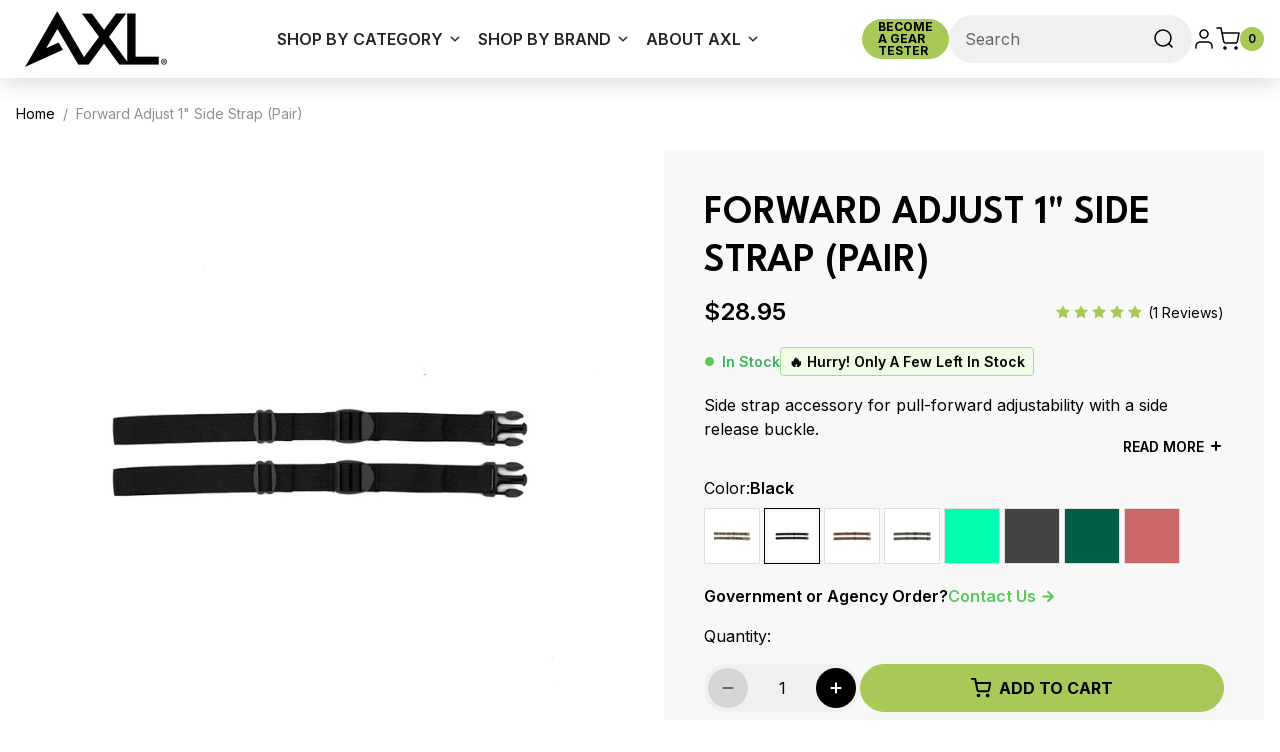

--- FILE ---
content_type: text/html; charset=utf-8
request_url: https://www.axladvanced.com/products/forward-adjust-side-strap
body_size: 70693
content:
<!doctype html>
<html class="no-js" lang="en">
  <head>
    <script>
let array=[];function x_parentNode_insertBefore(e){if("undefined"!=typeof isUnblocked&&1==isUnblocked){var n=document.createElement("script");n.src=e,document.getElementsByTagName("head")[0].appendChild(n)}array.push(e)}function first_parentNode_insertBefore(e){array.push(e)}
</script>
<script>
    let scriptQueue = [];

    // Load external script if "isUnblocked" flag is set
    function loadExternalScript(src) {
    if (typeof isUnblocked !== "undefined" && isUnblocked == 1) {
        var script = document.createElement("script");
        script.src = src;
        document.getElementsByTagName("head")[0].appendChild(script);
    }
    scriptQueue.push(src);
    }

    function queueScript(src) {
    scriptQueue.push(src);
    }

    // Inject responsive styles
    const style = document.createElement("style");
    style.textContent = `
    @media(max-width: 767px) {
        .media-lcp {
        opacity: 1 !important;
        }
        iframe#preview-bar-iframe {
        height: 90px;
        }
    }
    iframe#preview-bar-iframe {
        height: 60px;
    }
    `;
    document.head.appendChild(style);

    // Global variables
    var windowWidth, lazyBackground, lazyIframe, lazybg, xmlhttp;
    var flag = 1;
    var lazy_load_by_px = 200;
    var external_single_loaded = 1;

    // Initialize lazy loading features
    function initLazyLoad() {
    if (flag) {
        flag = 0;
        observeLazySections();
        lazyLoadStyle();
        lazyLoadCss();
        loadAllJs();
        lazyLoadIframe();
        observeLazyBackgrounds();
        document.documentElement.classList.add("loader");
    }
    }

    // Insert element after another
    function insertAfter(newNode, referenceNode) {
    referenceNode.parentNode.insertBefore(newNode, referenceNode.nextSibling);
    }

    // Convert <link data-href> into real stylesheet links
    function lazyLoadCss() {
    const links = document.querySelectorAll("link[data-href]");
    for (let i = 0; i < links.length; i++) {
        const newLink = document.createElement("link");
        newLink.href = links[i].getAttribute("data-href");
        newLink.rel = "stylesheet";

        delete links[i].dataset.href;
        links[i].parentNode.insertBefore(newLink, links[i]);
        links[i].parentNode.removeChild(links[i]);
    }
    }

    // Lazy load backgrounds (desktop/mobile)
    function observeLazyBackgrounds() {
    const elements = document.querySelectorAll(".lazybg");
    if (!elements.length) return;

    const isMobile = window.matchMedia("(max-width: 749px)").matches;
    const observer = new IntersectionObserver((entries, observer) => {
        entries.forEach(entry => {
        if (entry.isIntersecting) {
            const el = entry.target;
            const bg = isMobile
            ? el.getAttribute("data-lazybgmb")
            : el.getAttribute("data-lazybgdesk");

            if (bg) el.style.backgroundImage = `url('${bg}')`;

            el.removeAttribute("data-lazybgmb");
            el.removeAttribute("data-lazybgdesk");
            el.classList.remove("lazybg");

            observer.unobserve(el);
        }
        });
    }, { root: null, rootMargin: "200px 0px", threshold: 0 });

    elements.forEach(el => observer.observe(el));
    }

    // Convert <style type="lazyload"> into normal <style>
    function lazyLoadStyle() {
    const styles = document.querySelectorAll("style[type=lazyload]");
    for (let i = 0; i < styles.length; i++) {
        const newStyle = document.createElement("style");
        newStyle.innerHTML = styles[i].innerHTML;
        styles[i].parentNode.insertBefore(newStyle, styles[i]);
        styles[i].parentNode.removeChild(styles[i]);
    }
    }

    // Load iframes from data-src
    function lazyLoadIframe() {
    lazyIframe = document.querySelectorAll("iframe");
    lazyIframe.forEach(iframe => {
        if (iframe.dataset.src) {
        iframe.src = iframe.dataset.src;
        }
    });
    }

    // Lazy load <video> when visible
    function observeLazyVideos() {
    const elements = document.querySelectorAll(".video-placeholder");
    if (!elements.length) return;

    const observer = new IntersectionObserver((entries, observer) => {
        entries.forEach(entry => {
        if (entry.isIntersecting) {
            const placeholder = entry.target;
            const video = document.createElement("video");

            video.src = placeholder.dataset.src;
            video.poster = placeholder.getAttribute("poster");
            video.playsInline = true;
            video.autoplay = true;
            video.loop = true;
            video.muted = true;
            video.controls = false;
            video.loading = "lazy";

            placeholder.replaceWith(video);
            observer.unobserve(placeholder);
        }
        });
    }, { root: null, rootMargin: "300px 0px", threshold: 0 });

    elements.forEach(el => observer.observe(el));
    }

    // Lazy load sections via <template id="lazy-section-*">
    function observeLazySections() {
    document.querySelectorAll('template[id^="lazy-section-"]').forEach(template => {
        const id = template.id.replace("lazy-section-", "");
        const target = document.getElementById(`inject-${id}`);

        if (!template || !target || target.dataset.loaded) return;

        new IntersectionObserver((entries, observer) => {
        entries.forEach(entry => {
            if (entry.isIntersecting) {
            target.innerHTML = template.innerHTML;
            target.dataset.loaded = "true";

            document.dispatchEvent(
                new CustomEvent("section:loaded", { detail: { id: id } })
            );

            observer.unobserve(target);
            }
        });
        }, { root: null, rootMargin: "0px", threshold: 0.1 }).observe(target);
    });
    }

    // Replace <script type="lazyload" data-src> with real <script>
    function loadJsFromUri(scriptEl) {
    const script = document.createElement("script");
    if (scriptEl.attributes) {
        for (let i = 0; i < scriptEl.attributes.length; i++) {
        const attr = scriptEl.attributes[i];
        if (attr.nodeName !== "rel" && attr.nodeName !== "type") {
            script.setAttribute(attr.name, attr.value);
        }
        }
    }

    script.src = scriptEl.getAttribute("data-src");
    insertAfter(script, scriptEl);

    delete scriptEl.dataset.src;
    delete scriptEl.type;
    scriptEl.parentNode.removeChild(scriptEl);

    return script;
    }

    // Inline lazy JS
    function loadInlineJsSingle(scriptEl) {
    if (!external_single_loaded) {
        setTimeout(() => loadInlineJsSingle(scriptEl), 200);
        return true;
    }

    const script = document.createElement("script");
    for (let i = 0; i < scriptEl.attributes.length; i++) {
        const attr = scriptEl.attributes[i];
        if (attr.name !== "type") {
        script.setAttribute(attr.name, attr.value);
        }
    }

    script.innerHTML = scriptEl.innerHTML;
    insertAfter(script, scriptEl);
    scriptEl.parentNode.removeChild(scriptEl);
    }

    // Load <script type="lazyload"> one by one
    function lazyLoadScripts() {
    const scripts = document.querySelectorAll("script[type=lazyload]");
    if (scripts.length < 1) return;

    if (scripts[0].getAttribute("data-src") !== null) {
        const newScript = loadJsFromUri(scripts[0]);
        newScript.onload = function () { lazyLoadScripts(); };
        newScript.onerror = function () { lazyLoadScripts(); };
    } else {
        loadInlineJsSingle(scripts[0]);
        lazyLoadScripts();
    }
    }

    // Load all JS with optimization check
    function loadAllJs() {
    const url = window.location.href;

    if (
        url.indexOf("axlcustoms.myshopify.com") > -1 ||
        url.indexOf("checkout") > -1 ||
        url.indexOf("cart") > -1
    ) {
        // no optimization
    } else {
        setTimeout(() => {
        const e = new Event("wnw_load");
        window.dispatchEvent(e);
        }, 200);
    }

    lazyLoadScripts();

    setTimeout(() => {
        const e = document.createEvent("Event");
        e.initEvent("DOMContentLoaded2", true, true);
        window.document.dispatchEvent(e);

        document.querySelectorAll(".critical2").forEach(el => {
        el.innerHTML = "";
        });
    }, 3000);
    }

    // Trigger first lazy load
    function triggerLazyLoad() {
    initLazyLoad();
    window.removeEventListener("scroll", triggerLazyLoad);
    window.removeEventListener("mousemove", triggerLazyLoad);
    window.removeEventListener("touchstart", triggerLazyLoad);
    }

    // Attach event listeners
    document.addEventListener("DOMContentLoaded", () => {
    window.addEventListener("scroll", triggerLazyLoad, { once: true });
    window.addEventListener("mousemove", triggerLazyLoad, { once: true });
    window.addEventListener("touchstart", triggerLazyLoad, { once: true });

    // Auto-init for non-Linux desktop
    if (navigator.platform !== "Linux x86_64") {
        initLazyLoad();
    }

    window.addEventListener("load", observeLazyVideos, { once: true });
    });
</script>


    <meta charset="utf-8">
    <meta http-equiv="X-UA-Compatible" content="IE=edge">
    <meta name="viewport" content="width=device-width,initial-scale=1">
    <meta name="theme-color" content="">
    <meta name='robots' content='index, follow' /><link rel="canonical" href="https://www.axladvanced.com/products/forward-adjust-side-strap"><link rel="icon" type="image/png" href="//www.axladvanced.com/cdn/shop/files/favicon.png?crop=center&height=32&v=1682369709&width=32"><link rel="preconnect" href="https://fonts.googleapis.com">
      <link rel="preconnect" href="https://fonts.gstatic.com" crossorigin>

    

    <script type="lazyload">
    window.delayed=function(e,t,n){return!!n&&(!!t&&(!!e&&void setTimeout(function(){var n;"link"==t&&((n=document.createElement("link")).type="text/css",n.rel="stylesheet",n.href=e,document.head.appendChild(n));"script"==t&&((n=document.createElement("script")).type="text/javascript",n.async=!0,n.src=e,document.head.appendChild(n))},n)))};
    window.emitEvent=function(e,n,t){if(e){n=n||window,t=t||{};var a=new CustomEvent(e,{bubbles:!0,cancelable:!0,detail:t});n.dispatchEvent(a)}};

    function loadScripts()
    {
      setTimeout(()=>{
         emitEvent("allReady",window,{})
      }, 10);
    }

    loadScripts()
</script>
<script>
  let isUnblocked = false;
  window.addEventListener("allReady", () => {
                          loadApps();
  });
  function loadApps()
  {
    isUnblocked = true;
    array.forEach((element)=>{
      var script = document.createElement('script');
      script.src = element;
      document.getElementsByTagName('head')[0].appendChild(script);
    });
    setTimeout(()=>{
               let scripts = document.querySelectorAll("script");
    Array.from(scripts).forEach(function(element){
      if(element.dataset.src){
        element.src = element.dataset.src;
        document.getElementsByTagName("head")[0].appendChild(element);
      }
    });
    emitEvent("allLoad", window, {});
    emitEvent("allLoad", document, {});
  }, 40);
  }
</script>
    <title>
      Forward Adjust 1&quot; Side Strap (Pair)
 &ndash; AXL – Forward Adjust 1" Side Strap (Pair) </title><meta name="description" content="An add-on accessory side strap for Crye Precision®, Spiritus Systems, Ferro Concepts, and other brand plate carriers and chest rigs that add pull-forward adjustability with a side release buckle.Works with the AVS™, JPC™ 1.0, JPC 2.0™, AirLite® SPC, Spiritus Systems LV119 Overt &amp;amp; Covert, and more.Does not include a">



    

<meta property="og:site_name" content="AXL">
<meta property="og:url" content="https://www.axladvanced.com/products/forward-adjust-side-strap">
<meta property="og:title" content="Forward Adjust 1&quot; Side Strap (Pair)">
<meta property="og:type" content="product">
<meta property="og:description" content="An add-on accessory side strap for Crye Precision®, Spiritus Systems, Ferro Concepts, and other brand plate carriers and chest rigs that add pull-forward adjustability with a side release buckle.Works with the AVS™, JPC™ 1.0, JPC 2.0™, AirLite® SPC, Spiritus Systems LV119 Overt &amp;amp; Covert, and more.Does not include a"><meta property="og:image" content="http://www.axladvanced.com/cdn/shop/files/1_974c0324-8609-4ad8-91f0-e3b619fcb94b.jpg?v=1762439510">
  <meta property="og:image:secure_url" content="https://www.axladvanced.com/cdn/shop/files/1_974c0324-8609-4ad8-91f0-e3b619fcb94b.jpg?v=1762439510">
  <meta property="og:image:width" content="3000">
  <meta property="og:image:height" content="3000"><meta property="og:price:amount" content="28.95">
  <meta property="og:price:currency" content="USD"><meta name="twitter:site" content="@https://x.com/axladvanced"><meta name="twitter:card" content="summary_large_image">
<meta name="twitter:title" content="Forward Adjust 1&quot; Side Strap (Pair)">
<meta name="twitter:description" content="An add-on accessory side strap for Crye Precision®, Spiritus Systems, Ferro Concepts, and other brand plate carriers and chest rigs that add pull-forward adjustability with a side release buckle.Works with the AVS™, JPC™ 1.0, JPC 2.0™, AirLite® SPC, Spiritus Systems LV119 Overt &amp;amp; Covert, and more.Does not include a">

    <link rel="preload" as="style" href="https://fonts.googleapis.com/css2?family=Inter:ital,wght@0,100;0,300;0,400;0,500;0,600;0,700;0,900;1,100;1,300;1,400;1,500;1,600;1,700;1,900&display=swap">
    <link rel="stylesheet" href="https://fonts.googleapis.com/css2?family=Inter:ital,wght@0,100;0,300;0,400;0,500;0,600;0,700;0,900;1,100;1,300;1,400;1,500;1,600;1,700;1,900&display=swap"><link rel="preload" as="style" href="https://fonts.googleapis.com/css2?family=League+Spartan:ital,wght@0,100;0,300;0,400;0,500;0,600;0,700;0,900;1,100;1,300;1,400;1,500;1,600;1,700;1,900&display=swap">
      <link rel="stylesheet" href="https://fonts.googleapis.com/css2?family=League+Spartan:ital,wght@0,100;0,300;0,400;0,500;0,600;0,700;0,900;1,100;1,300;1,400;1,500;1,600;1,700;1,900&display=swap"><style data-shopify>
:root {
    --color-background: 255,255,255;
    --gradient-background: #FFFFFF;
    --color-foreground: 0,0,0;
    --global-color-background: 255,255,255;
    --global-gradient-background: #FFFFFF;
    --global-color-foreground: 0,0,0;
    --global-color-inverse-foreground: 255,255,255;
    --global-color-inverse-background: 0,0,0;
    
      
      --font-body-family: 'Inter', sans-serif;
      --font-body-style: normal;
      --font-body-weight: normal;
      
      
      --font-heading-family: 'League Spartan', sans-serif;
      --font-heading-style: normal;
      --font-heading-weight: normal;
      
    
    --font-body-scale: 1.0;
    --body-line-height: 1.5;
    --body-letter-spacing: 0.0em;
    --font-heading-scale: 1.0;
    --heading-line-height: 1.2;
    --heading-letter-spacing: 0.0em;
    --color-button: 167,201,87;
    --gradient-button: #a7c957;
    --color-button-text: 0,0,0;
    --color-button-border: 167,201,87;
    --color-transparent-button: 0,0,0;
    --gradient-transparent-button: rgba(0,0,0, 0);
    --color-transparent-button-text: 167,201,87;
    --color-transparent-button-border: 167,201,87;
    --color-white-button: 255,255,255;
    --gradient-white-button: #FFFFFF;
    --color-white-button-text: 0,0,0;
    --color-white-button-border: 255,255,255;
    --color-black-button: 0,0,0;
    --gradient-black-button: #000000;
    --color-black-button-text: 255,255,255;
    --color-black-button-border: 0,0,0;
    --color-button-text-hover: 0,0,0;
    --color-button-border-hover: 87,201,89;
    --gradient-button-hover: #57c959;
    --color-button-hover: 87,201,89;
    --color-transparent-button-hover: 167,201,87;
    --gradient-transparent-button-hover: #a7c957;
    --color-transparent-button-text-hover: 0,0,0;
    --color-transparent-button-border-hover: 167,201,87;
    --color-white-button-text-hover: 255,255,255;
    --color-white-button-border-hover: 0,0,0;
    --gradient-white-button-hover: #000000;
    --color-white-button-hover: 0,0,0;
    --color-black-button-text-hover: 255,255,255;
    --color-black-button-border-hover: 23,23,23;
    --gradient-black-button-hover: #171717;
    --color-black-button-hover: 23,23,23;
    --color-link: 0,0,0;
    --color-link-hover: 87,201,89;
    --color-link-active: 87,201,89;
    --color-white: 255,255,255;
    --color-black: 0,0,0;
    --color-gray: 85,85,85;
    --color-green: 167,201,87;
    --color-border: 229,229,229;
    --color-rating-empty: 212,212,212;
    --color-rating-full: 167,201,87;
    --color-hotspot: 255,255,255;
    --social-background: 230,230,230;
    --social-foreground: 0,0,0;
    --arrow-background: 167,201,87;
    --arrow-foreground: 0,0,0;
    --arrow-border: 167,201,87;
    --dot-background: 167,201,87;
    --dot-background-inactive: 255,255,255;
    --input-background: 240,240,240;
    --input-foreground: 0,0,0;
    --input-placeholder: 104,104,104;
    --input-border-color: 0,0,0;
    --input-uncheck-color: 0,0,0;
    --input-checked-color: 0,0,0;
    --color-default-price: 0,0,0;
    --color-sale-price: 0,0,0;
    --color-compare-price: 144,144,144;
    --color-foreground-error: 114,28,36;
    --color-background-error: 248,215,218;
    --color-foreground-success: 58,181,85;
    --color-background-success: 236,250,236;
    --color-foreground-info: 58,181,85;
    --color-background-info: 236,250,236;
    --color-shadow: 0,0,0;
    --media-border-opacity: 0.0;
    --media-border-width: 0px;
    --media-radius: 0px;
    --page-width: 1600px;--product-card-image-padding: 0.0rem;
    --product-card-corner-radius: 0.0rem;
    --product-card-border-width: 0.0rem;
    --product-card-border-opacity: 0.0;
    --product-card-title-ellipsis: 1;
    --product-card-title-font-family: var(--font-body-family);
    --product-card-title-font-size-desktop: 16px;
    --product-card-title-font-size-tablet: 16px;
    --product-card-title-font-size-mobile: 16px;
    --product-card-title-font-weight: 500;
    --product-card-title-letter-spacing: 0.0em;
    --product-card-title-line-height: 1.2;
    --product-card-title-text-transform: none;
    --product-color-button: 228,239,200;
    --product-gradient-button: #e4efc8;
    --product-color-button-text: 0,0,0;
    --product-color-button-border: 228,239,200;
    --product-color-button-text-hover: 0,0,0;
    --product-color-button-border-hover: 167,201,87;
    --product-gradient-button-hover: #a7c957;
    --product-color-button-hover: 167,201,87;--collection-card-image-padding: 0.0rem;
    --collection-card-corner-radius: 0.0rem;
    --collection-card-border-width: 0.0rem;
    --collection-card-border-opacity: 0.0;
    --collection-card-title-font-family: var(--font-heading-family);
    --collection-card-title-font-size-desktop: 24px;
    --collection-card-title-font-size-tablet: 20px;
    --collection-card-title-font-size-mobile: 20px;
    --collection-card-title-font-weight: 500;
    --collection-card-title-letter-spacing: 0.0em;
    --collection-card-title-line-height: 1.2;
    --collection-card-title-text-transform: none;--blog-card-image-padding: 0.0rem;
    --blog-card-corner-radius: 0.0rem;
    --blog-card-border-width: 0.0rem;
    --blog-card-border-opacity: 0.0;
    --blog-card-title-font-family: var(--font-heading-family);
    --blog-card-title-font-size-desktop: 28px;
    --blog-card-title-font-size-tablet: 24px;
    --blog-card-title-font-size-mobile: 24px;
    --blog-card-title-font-weight: 600;
    --blog-card-title-letter-spacing: 0.0em;
    --blog-card-title-line-height: 1.2;
    --blog-card-title-text-transform: none;
    --badge-corner-radius: 4.0rem;
    --popup-border-width: 0px;
    --popup-border-opacity: 0.1;
    --popup-corner-radius: 0px;
    --popup-shadow-opacity: 0.05;
    --popup-shadow-horizontal-offset: 0px;
    --popup-shadow-vertical-offset: 4px;
    --popup-shadow-blur-radius: 5px;--drawer-radius: 0px;
    --drawer-border-width: 1px;
    --drawer-border-opacity: 0.1;
    --drawer-shadow-opacity: 0.0;
    --drawer-shadow-horizontal-offset: 0px;
    --drawer-shadow-vertical-offset: 4px;
    --drawer-shadow-blur-radius: 5px;--spacing-sections-desktop: 0px;
    --spacing-sections-tablet: 0px;
    --spacing-sections-mobile: 0px;
    --grid-base: 16px;
    --grid-base-small: 8px;
    --grid-base-medium: 24.0px;
    --grid-base-large: 32px;
    --grid-base-wide: 45px;
    --section-heading-font-family: var(--font-heading-family);
    --section-heading-font-size-desktop: 48px;
    --section-heading-font-size-tablet: 34px;
    --section-heading-font-size-mobile: 28px;
    --section-heading-font-weight: 600;
    --section-heading-letter-spacing: 0.0em;
    --section-heading-line-height: 1.2;
    --section-heading-text-transform: uppercase;--buttons-font-family: var(--font-body-family);
    --buttons-font-size: 16px;
    --buttons-font-weight: 700;
    --buttons-letter-spacing: 0.0em;
    --buttons-text-transform: uppercase;
    --buttons-radius: 50px;
    --buttons-border-width: 1px;
    --buttons-border-opacity: 1.0;
    --buttons-shadow-opacity: 0.0;
    --buttons-shadow-visible: 0;
    --buttons-shadow-horizontal-offset: 0px;
    --buttons-shadow-vertical-offset: 4px;
    --buttons-shadow-blur-radius: 5px;
    --buttons-border-offset: 0.3px;--inputs-radius: 0px;
    --inputs-border-width: 0px;
    --inputs-border-opacity: 0.55;
    --inputs-shadow-opacity: 0.0;
    --inputs-shadow-horizontal-offset: 0px;
    --inputs-shadow-vertical-offset: 4px;
    --inputs-shadow-blur-radius: 5px;--variant-pills-radius: 0px;
    --variant-pills-border-width: 0px;
    --variant-pills-border-opacity: 0.0;
    --variant-pills-shadow-opacity: 0.0;
    --variant-pills-shadow-horizontal-offset: 0px;
    --variant-pills-shadow-vertical-offset: 4px;
    --variant-pills-shadow-blur-radius: 5px;--badges-border-width: 0px;
    --badges-border-opacity: 0.0;
    --badges-radius: 0px;
    --color-foreground-sale-badge: 38,38,38;
    --color-background-sale-badge: 255,255,255;
    --color-foreground-sold-out-badge: 255,255,255;
    --color-background-sold-out-badge: 196,196,196;
    --color-foreground-new-badge: 255,255,255;
    --color-background-new-badge: 125,214,182;
    --color-foreground-custom-badge: 0,0,0;
    --color-background-custom-badge: 248,248,248;
    --page-padding-inline: 1.6rem;
    --page-padding-block: 0rem;
    --alpha-link: 1;
    --alpha-link-hover: 1;
    --duration-short: 150ms;
    --duration-default: 300ms;
    --duration-long: 500ms;
    --duration-extra-long: 750ms;
    --z-index-temporary: 5;
    --z-index-lowest: -1;
    --z-index-flat: 1;
    --z-index-base: 0;
    --z-index-highest: 10;
    --line-height-base: 0;
    --line-height-lowest: 1;
    --line-height-tight: 1.2;
    --line-height-normal: 1.5;
    --line-height-loose: 1.8;
    --letter-spacing-tight: -0.03em;
    --letter-spacing-base: 0;
    --letter-spacing-loose: 0.03em;
  }</style>
<link rel="preload" as="style" href="//www.axladvanced.com/cdn/shop/t/125/assets/vendor.css?v=109080769187210890161762137395">
<link rel="stylesheet" href="//www.axladvanced.com/cdn/shop/t/125/assets/vendor.css?v=109080769187210890161762137395">


    
    
    













  <script>window.performance && window.performance.mark && window.performance.mark('shopify.content_for_header.start');</script><meta id="shopify-digital-wallet" name="shopify-digital-wallet" content="/8669954148/digital_wallets/dialog">
<meta name="shopify-checkout-api-token" content="922e922cfee4ac72668fe7fb7a22899b">
<meta id="in-context-paypal-metadata" data-shop-id="8669954148" data-venmo-supported="false" data-environment="production" data-locale="en_US" data-paypal-v4="true" data-currency="USD">
<link rel="alternate" type="application/json+oembed" href="https://www.axladvanced.com/products/forward-adjust-side-strap.oembed">
<script async="async" data-src="/checkouts/internal/preloads.js?locale=en-US"></script>
<link rel="preconnect" href="https://shop.app" crossorigin="anonymous">
<script async="async" data-src="https://shop.app/checkouts/internal/preloads.js?locale=en-US&shop_id=8669954148" crossorigin="anonymous"></script>
<script id="apple-pay-shop-capabilities" type="application/json">{"shopId":8669954148,"countryCode":"US","currencyCode":"USD","merchantCapabilities":["supports3DS"],"merchantId":"gid:\/\/shopify\/Shop\/8669954148","merchantName":"AXL","requiredBillingContactFields":["postalAddress","email","phone"],"requiredShippingContactFields":["postalAddress","email","phone"],"shippingType":"shipping","supportedNetworks":["visa","masterCard","amex","discover","elo","jcb"],"total":{"type":"pending","label":"AXL","amount":"1.00"},"shopifyPaymentsEnabled":true,"supportsSubscriptions":true}</script>
<script id="shopify-features" type="application/json">{"accessToken":"922e922cfee4ac72668fe7fb7a22899b","betas":["rich-media-storefront-analytics"],"domain":"www.axladvanced.com","predictiveSearch":true,"shopId":8669954148,"locale":"en"}</script>
<script>var Shopify = Shopify || {};
Shopify.shop = "axlcustoms.myshopify.com";
Shopify.locale = "en";
Shopify.currency = {"active":"USD","rate":"1.0"};
Shopify.country = "US";
Shopify.theme = {"name":"AXL New Theme v1.0 - 110525","id":142506426437,"schema_name":"ForixShopifyTemplate","schema_version":"1.0.0","theme_store_id":null,"role":"main"};
Shopify.theme.handle = "null";
Shopify.theme.style = {"id":null,"handle":null};
Shopify.cdnHost = "www.axladvanced.com/cdn";
Shopify.routes = Shopify.routes || {};
Shopify.routes.root = "/";</script>
<script type="module">!function(o){(o.Shopify=o.Shopify||{}).modules=!0}(window);</script>
<script>!function(o){function n(){var o=[];function n(){o.push(Array.prototype.slice.apply(arguments))}return n.q=o,n}var t=o.Shopify=o.Shopify||{};t.loadFeatures=n(),t.autoloadFeatures=n()}(window);</script>
<script>
  window.ShopifyPay = window.ShopifyPay || {};
  window.ShopifyPay.apiHost = "shop.app\/pay";
  window.ShopifyPay.redirectState = null;
</script>
<script id="shop-js-analytics" type="application/json">{"pageType":"product"}</script>
<script defer="defer" async type="module" data-src="//www.axladvanced.com/cdn/shopifycloud/shop-js/modules/v2/client.init-shop-cart-sync_C5BV16lS.en.esm.js"></script>
<script defer="defer" async type="module" data-src="//www.axladvanced.com/cdn/shopifycloud/shop-js/modules/v2/chunk.common_CygWptCX.esm.js"></script>
<script type="module">
  await import("//www.axladvanced.com/cdn/shopifycloud/shop-js/modules/v2/client.init-shop-cart-sync_C5BV16lS.en.esm.js");
await import("//www.axladvanced.com/cdn/shopifycloud/shop-js/modules/v2/chunk.common_CygWptCX.esm.js");

  window.Shopify.SignInWithShop?.initShopCartSync?.({"fedCMEnabled":true,"windoidEnabled":true});

</script>
<script>
  window.Shopify = window.Shopify || {};
  if (!window.Shopify.featureAssets) window.Shopify.featureAssets = {};
  window.Shopify.featureAssets['shop-js'] = {"shop-cart-sync":["modules/v2/client.shop-cart-sync_ZFArdW7E.en.esm.js","modules/v2/chunk.common_CygWptCX.esm.js"],"init-fed-cm":["modules/v2/client.init-fed-cm_CmiC4vf6.en.esm.js","modules/v2/chunk.common_CygWptCX.esm.js"],"shop-cash-offers":["modules/v2/client.shop-cash-offers_DOA2yAJr.en.esm.js","modules/v2/chunk.common_CygWptCX.esm.js","modules/v2/chunk.modal_D71HUcav.esm.js"],"shop-button":["modules/v2/client.shop-button_tlx5R9nI.en.esm.js","modules/v2/chunk.common_CygWptCX.esm.js"],"shop-toast-manager":["modules/v2/client.shop-toast-manager_ClPi3nE9.en.esm.js","modules/v2/chunk.common_CygWptCX.esm.js"],"init-shop-cart-sync":["modules/v2/client.init-shop-cart-sync_C5BV16lS.en.esm.js","modules/v2/chunk.common_CygWptCX.esm.js"],"avatar":["modules/v2/client.avatar_BTnouDA3.en.esm.js"],"init-windoid":["modules/v2/client.init-windoid_sURxWdc1.en.esm.js","modules/v2/chunk.common_CygWptCX.esm.js"],"init-shop-email-lookup-coordinator":["modules/v2/client.init-shop-email-lookup-coordinator_B8hsDcYM.en.esm.js","modules/v2/chunk.common_CygWptCX.esm.js"],"pay-button":["modules/v2/client.pay-button_FdsNuTd3.en.esm.js","modules/v2/chunk.common_CygWptCX.esm.js"],"shop-login-button":["modules/v2/client.shop-login-button_C5VAVYt1.en.esm.js","modules/v2/chunk.common_CygWptCX.esm.js","modules/v2/chunk.modal_D71HUcav.esm.js"],"init-customer-accounts-sign-up":["modules/v2/client.init-customer-accounts-sign-up_CPSyQ0Tj.en.esm.js","modules/v2/client.shop-login-button_C5VAVYt1.en.esm.js","modules/v2/chunk.common_CygWptCX.esm.js","modules/v2/chunk.modal_D71HUcav.esm.js"],"init-shop-for-new-customer-accounts":["modules/v2/client.init-shop-for-new-customer-accounts_ChsxoAhi.en.esm.js","modules/v2/client.shop-login-button_C5VAVYt1.en.esm.js","modules/v2/chunk.common_CygWptCX.esm.js","modules/v2/chunk.modal_D71HUcav.esm.js"],"init-customer-accounts":["modules/v2/client.init-customer-accounts_DxDtT_ad.en.esm.js","modules/v2/client.shop-login-button_C5VAVYt1.en.esm.js","modules/v2/chunk.common_CygWptCX.esm.js","modules/v2/chunk.modal_D71HUcav.esm.js"],"shop-follow-button":["modules/v2/client.shop-follow-button_Cva4Ekp9.en.esm.js","modules/v2/chunk.common_CygWptCX.esm.js","modules/v2/chunk.modal_D71HUcav.esm.js"],"checkout-modal":["modules/v2/client.checkout-modal_BPM8l0SH.en.esm.js","modules/v2/chunk.common_CygWptCX.esm.js","modules/v2/chunk.modal_D71HUcav.esm.js"],"lead-capture":["modules/v2/client.lead-capture_Bi8yE_yS.en.esm.js","modules/v2/chunk.common_CygWptCX.esm.js","modules/v2/chunk.modal_D71HUcav.esm.js"],"shop-login":["modules/v2/client.shop-login_D6lNrXab.en.esm.js","modules/v2/chunk.common_CygWptCX.esm.js","modules/v2/chunk.modal_D71HUcav.esm.js"],"payment-terms":["modules/v2/client.payment-terms_CZxnsJam.en.esm.js","modules/v2/chunk.common_CygWptCX.esm.js","modules/v2/chunk.modal_D71HUcav.esm.js"]};
</script>
<script>(function() {
  var isLoaded = false;
  function asyncLoad() {
    if (isLoaded) return;
    isLoaded = true;
    var urls = ["https:\/\/chimpstatic.com\/mcjs-connected\/js\/users\/a2901d05b4d5b7cd0bf10f1ac\/17f8ffc4ab8ff01b96a382106.js?shop=axlcustoms.myshopify.com","https:\/\/omnisnippet1.com\/platforms\/shopify.js?source=scriptTag\u0026v=2025-05-15T12\u0026shop=axlcustoms.myshopify.com","https:\/\/id-shop.govx.com\/app\/axlcustoms.myshopify.com\/govx.js?shop=axlcustoms.myshopify.com","https:\/\/sdk.postscript.io\/sdk-script-loader.bundle.js?shopId=664176\u0026shop=axlcustoms.myshopify.com"];
    for (var i = 0; i < urls.length; i++) {
      var s = document.createElement('script');
      s.type = 'text/javascript';
      s.async = true;
      s.src = urls[i];
      var x = document.getElementsByTagName('script')[0];
      x.parentNode.insertBefore(s, x);
    }
  };
  document.addEventListener('asyncLazyLoad',function(event){asyncLoad();});if(window.attachEvent) {
    window.attachEvent('onload', function(){});
  } else {
    window.addEventListener('load', function(){}, false);
  }
})();</script>
<script id="__st">var __st={"a":8669954148,"offset":-21600,"reqid":"185886fb-ade7-4709-8c97-2de393d21418-1768854728","pageurl":"www.axladvanced.com\/products\/forward-adjust-side-strap","u":"0ed036d701c3","p":"product","rtyp":"product","rid":3372502417508};</script>
<script>window.ShopifyPaypalV4VisibilityTracking = true;</script>
<script id="captcha-bootstrap">!function(){'use strict';const t='contact',e='account',n='new_comment',o=[[t,t],['blogs',n],['comments',n],[t,'customer']],c=[[e,'customer_login'],[e,'guest_login'],[e,'recover_customer_password'],[e,'create_customer']],r=t=>t.map((([t,e])=>`form[action*='/${t}']:not([data-nocaptcha='true']) input[name='form_type'][value='${e}']`)).join(','),a=t=>()=>t?[...document.querySelectorAll(t)].map((t=>t.form)):[];function s(){const t=[...o],e=r(t);return a(e)}const i='password',u='form_key',d=['recaptcha-v3-token','g-recaptcha-response','h-captcha-response',i],f=()=>{try{return window.sessionStorage}catch{return}},m='__shopify_v',_=t=>t.elements[u];function p(t,e,n=!1){try{const o=window.sessionStorage,c=JSON.parse(o.getItem(e)),{data:r}=function(t){const{data:e,action:n}=t;return t[m]||n?{data:e,action:n}:{data:t,action:n}}(c);for(const[e,n]of Object.entries(r))t.elements[e]&&(t.elements[e].value=n);n&&o.removeItem(e)}catch(o){console.error('form repopulation failed',{error:o})}}const l='form_type',E='cptcha';function T(t){t.dataset[E]=!0}const w=window,h=w.document,L='Shopify',v='ce_forms',y='captcha';let A=!1;((t,e)=>{const n=(g='f06e6c50-85a8-45c8-87d0-21a2b65856fe',I='https://cdn.shopify.com/shopifycloud/storefront-forms-hcaptcha/ce_storefront_forms_captcha_hcaptcha.v1.5.2.iife.js',D={infoText:'Protected by hCaptcha',privacyText:'Privacy',termsText:'Terms'},(t,e,n)=>{const o=w[L][v],c=o.bindForm;if(c)return c(t,g,e,D).then(n);var r;o.q.push([[t,g,e,D],n]),r=I,A||(h.body.append(Object.assign(h.createElement('script'),{id:'captcha-provider',async:!0,src:r})),A=!0)});var g,I,D;w[L]=w[L]||{},w[L][v]=w[L][v]||{},w[L][v].q=[],w[L][y]=w[L][y]||{},w[L][y].protect=function(t,e){n(t,void 0,e),T(t)},Object.freeze(w[L][y]),function(t,e,n,w,h,L){const[v,y,A,g]=function(t,e,n){const i=e?o:[],u=t?c:[],d=[...i,...u],f=r(d),m=r(i),_=r(d.filter((([t,e])=>n.includes(e))));return[a(f),a(m),a(_),s()]}(w,h,L),I=t=>{const e=t.target;return e instanceof HTMLFormElement?e:e&&e.form},D=t=>v().includes(t);t.addEventListener('submit',(t=>{const e=I(t);if(!e)return;const n=D(e)&&!e.dataset.hcaptchaBound&&!e.dataset.recaptchaBound,o=_(e),c=g().includes(e)&&(!o||!o.value);(n||c)&&t.preventDefault(),c&&!n&&(function(t){try{if(!f())return;!function(t){const e=f();if(!e)return;const n=_(t);if(!n)return;const o=n.value;o&&e.removeItem(o)}(t);const e=Array.from(Array(32),(()=>Math.random().toString(36)[2])).join('');!function(t,e){_(t)||t.append(Object.assign(document.createElement('input'),{type:'hidden',name:u})),t.elements[u].value=e}(t,e),function(t,e){const n=f();if(!n)return;const o=[...t.querySelectorAll(`input[type='${i}']`)].map((({name:t})=>t)),c=[...d,...o],r={};for(const[a,s]of new FormData(t).entries())c.includes(a)||(r[a]=s);n.setItem(e,JSON.stringify({[m]:1,action:t.action,data:r}))}(t,e)}catch(e){console.error('failed to persist form',e)}}(e),e.submit())}));const S=(t,e)=>{t&&!t.dataset[E]&&(n(t,e.some((e=>e===t))),T(t))};for(const o of['focusin','change'])t.addEventListener(o,(t=>{const e=I(t);D(e)&&S(e,y())}));const B=e.get('form_key'),M=e.get(l),P=B&&M;t.addEventListener('DOMContentLoaded',(()=>{const t=y();if(P)for(const e of t)e.elements[l].value===M&&p(e,B);[...new Set([...A(),...v().filter((t=>'true'===t.dataset.shopifyCaptcha))])].forEach((e=>S(e,t)))}))}(h,new URLSearchParams(w.location.search),n,t,e,['guest_login'])})(!0,!0)}();</script>
<script integrity="sha256-4kQ18oKyAcykRKYeNunJcIwy7WH5gtpwJnB7kiuLZ1E=" data-source-attribution="shopify.loadfeatures" defer="defer" data-src="//www.axladvanced.com/cdn/shopifycloud/storefront/assets/storefront/load_feature-a0a9edcb.js" crossorigin="anonymous"></script>
<script crossorigin="anonymous" defer="defer" data-src="//www.axladvanced.com/cdn/shopifycloud/storefront/assets/shopify_pay/storefront-65b4c6d7.js?v=20250812"></script>
<script data-source-attribution="shopify.dynamic_checkout.dynamic.init">var Shopify=Shopify||{};Shopify.PaymentButton=Shopify.PaymentButton||{isStorefrontPortableWallets:!0,init:function(){window.Shopify.PaymentButton.init=function(){};var t=document.createElement("script");t.data-src="https://www.axladvanced.com/cdn/shopifycloud/portable-wallets/latest/portable-wallets.en.js",t.type="module",document.head.appendChild(t)}};
</script>
<script data-source-attribution="shopify.dynamic_checkout.buyer_consent">
  function portableWalletsHideBuyerConsent(e){var t=document.getElementById("shopify-buyer-consent"),n=document.getElementById("shopify-subscription-policy-button");t&&n&&(t.classList.add("hidden"),t.setAttribute("aria-hidden","true"),n.removeEventListener("click",e))}function portableWalletsShowBuyerConsent(e){var t=document.getElementById("shopify-buyer-consent"),n=document.getElementById("shopify-subscription-policy-button");t&&n&&(t.classList.remove("hidden"),t.removeAttribute("aria-hidden"),n.addEventListener("click",e))}window.Shopify?.PaymentButton&&(window.Shopify.PaymentButton.hideBuyerConsent=portableWalletsHideBuyerConsent,window.Shopify.PaymentButton.showBuyerConsent=portableWalletsShowBuyerConsent);
</script>
<script>
  function portableWalletsCleanup(e){e&&e.src&&console.error("Failed to load portable wallets script "+e.src);var t=document.querySelectorAll("shopify-accelerated-checkout .shopify-payment-button__skeleton, shopify-accelerated-checkout-cart .wallet-cart-button__skeleton"),e=document.getElementById("shopify-buyer-consent");for(let e=0;e<t.length;e++)t[e].remove();e&&e.remove()}function portableWalletsNotLoadedAsModule(e){e instanceof ErrorEvent&&"string"==typeof e.message&&e.message.includes("import.meta")&&"string"==typeof e.filename&&e.filename.includes("portable-wallets")&&(window.removeEventListener("error",portableWalletsNotLoadedAsModule),window.Shopify.PaymentButton.failedToLoad=e,"loading"===document.readyState?document.addEventListener("DOMContentLoaded",window.Shopify.PaymentButton.init):window.Shopify.PaymentButton.init())}window.addEventListener("error",portableWalletsNotLoadedAsModule);
</script>

<script type="module" data-src="https://www.axladvanced.com/cdn/shopifycloud/portable-wallets/latest/portable-wallets.en.js" onError="portableWalletsCleanup(this)" crossorigin="anonymous"></script>
<script nomodule>
  document.addEventListener("DOMContentLoaded", portableWalletsCleanup);
</script>

<link id="shopify-accelerated-checkout-styles" rel="stylesheet" media="screen" href="https://www.axladvanced.com/cdn/shopifycloud/portable-wallets/latest/accelerated-checkout-backwards-compat.css" crossorigin="anonymous">
<style id="shopify-accelerated-checkout-cart">
        #shopify-buyer-consent {
  margin-top: 1em;
  display: inline-block;
  width: 100%;
}

#shopify-buyer-consent.hidden {
  display: none;
}

#shopify-subscription-policy-button {
  background: none;
  border: none;
  padding: 0;
  text-decoration: underline;
  font-size: inherit;
  cursor: pointer;
}

#shopify-subscription-policy-button::before {
  box-shadow: none;
}

      </style>

<script>window.performance && window.performance.mark && window.performance.mark('shopify.content_for_header.end');</script>
  
<script>
    var InitJs, InitJs;
(function() {
    var _elements = ["undefined", "axlcustoms.myshopify.com", "Error.", "ghthou", "iframe.lazy", "script", "data-src", "src", "lazyloadscript", "type", "text/javascript", "link", "data-href", "href", "StartKernelLoading", "asyncLazyLoad", "scroll", "mousemove", "touchstart", "load", "onload"];
    function _op1() {}
    function _op2() {
        var _op2 = !1;
        function _op1() {
            if (!_op2) {
                _op2 = !0;
                document.querySelectorAll(_elements[4]).forEach((_elements) => {
                    datasrc = _elements.dataset.src, null != datasrc && (_elements.src = datasrc)
                });
                var _videos = document.getElementsByTagName(_elements[5]);
                for (i = 0; i < _videos.length; i++) {
                    if (null !== _videos[i].getAttribute(_elements[6]) && (_videos[i].setAttribute(_elements[7], _videos[i].getAttribute(_elements[6])), delete _videos[i].dataset.src), _elements[8] == _videos[i].getAttribute(_elements[9])) {
                        for (var _scripts = document.createElement(_elements[5]), _i = 0; _i < _videos[i].attributes.length; _i++) {
                            var _op1 = _videos[i].attributes[_i];
                            _scripts.setAttribute(_op1.name, _op1.value)
                        };
                        _scripts.type = _elements[10], _scripts.innerHTML = _videos[i].innerHTML, _videos[i].parentNode.removeChild(_videos[i]), _videos[i].parentNode.insertBefore(_scripts, _videos[i])
                    }
                };
                var _datahrefs = document.getElementsByTagName(_elements[11]);
                for (i = 0; i < _datahrefs.length; i++) {
                    null !== _datahrefs[i].getAttribute(_elements[12]) && (_datahrefs[i].setAttribute(_elements[13], _datahrefs[i].getAttribute(_elements[12])), delete _datahrefs[i].dataset.href)
                };
                document.dispatchEvent(new CustomEvent(_elements[14])), setTimeout(function() {
                    document.dispatchEvent(new CustomEvent(_elements[15]))
                }, 40)
            }
        }
        window.addEventListener(_elements[16], function(_elements) {
            _op1()
        }), window.addEventListener(_elements[17], function() {
            _op1()
        }), window.addEventListener(_elements[18], function() {
            _op1()
        }), window.addEventListener ? window.addEventListener(_elements[19], function() {
            setTimeout(_op1, 10)
        }, !1) : window.attachEvent ? window.attachEvent(_elements[20], function() {
            setTimeout(_op1, 10)
        }) : window.onload = _op1
    }
    if (typeof Shopify.shop !== _elements[0]) {
        if (Shopify.shop !== _elements[1]) {
            alert(_elements[2]);
        }
    } else {
        alert(_elements[2]);
    };
    if (navigator.userAgent.indexOf(_elements[3]) > 1) {
        InitJs = _op1
    } else {
        InitJs = _op2
    }
})() </script>

    
    <link rel="preload" as="style" href="//www.axladvanced.com/cdn/shop/t/125/assets/base.css?v=35601611936862547561763124459">
    <link rel="stylesheet" href="//www.axladvanced.com/cdn/shop/t/125/assets/base.css?v=35601611936862547561763124459">
    
    
    

    
    <link data-href="//www.axladvanced.com/cdn/shop/t/125/assets/rebuy-cart-drawer.css?v=96916717524063229361768503998" 
      rel="stylesheet" 
      type="text/css" 
      media="all">
      <link rel="preload"
        href="//www.axladvanced.com/cdn/shop/t/125/assets/component-page.css?v=117068576657138611691762137398"
        as="style"
        onload="this.onload=null;this.rel='stylesheet'">
      <noscript>
        <link rel="stylesheet" href="//www.axladvanced.com/cdn/shop/t/125/assets/component-page.css?v=117068576657138611691762137398">
      </noscript>
<script>
  const ON_CHANGE_DEBOUNCE_TIMER = 300;
  const PUB_SUB_EVENTS = {
    cartError: 'cart-error',
    cartRender: 'cart-render',
    cartUpdate: 'cart-update',
    quantityUpdate: 'quantity-update',
    optionValueSelectionChange: 'option-value-selection-change',
    variantChange: 'variant-change'
  };
  window.shopName = 'AXL',
  window.shopUrl = 'https://www.axladvanced.com';
  window.shopMoney = {
    money_format: '${{amount}}',
    iso_code: 'USD'
  };
  window.routes = {
    root_url: '/',
    cart_add_url: '/cart/add',
    cart_change_url: '/cart/change',
    cart_update_url: '/cart/update',
    cart_url: '/cart',
    predictive_search_url: '/search/suggest',
  };
  window.cartCurrentItems = [];
  window.cartStrings = {
    error: `There was an error while updating your cart. Please try again.`,
    success: `Item added to your cart`,
    quantityError: `You can only add [quantity] of this item to your cart.`,
  };
  window.variantStrings = {
    addToCart: `Add to cart`,
    addingToCart: `Adding to cart...`,
    addedToCart: `Added to cart`,
    soldOut: `Sold out`,
    notify_me: `NOTIFY ME WHEN AVAILABLE`,
    unavailable: `Unavailable`,
    unavailable_with_option: `[value] - Unavailable`,
  };
  var ThemeDefer = [];
  var ThemeSupportsPassive = false;
  var ThemeIsTouch = ('ontouchstart' in window) || (navigator.MaxTouchPoints > 0) || (navigator.msMaxTouchPoints > 0);
  var ThemeSupportGA4 = true;
  document.documentElement.className = document.documentElement.className.replace('no-js', 'js');
  document.documentElement.classList.add(ThemeIsTouch ? 'touch' : 'no-touch');
  // Detect events when page has loaded
  window.addEventListener('beforeunload', () => document.body.classList.add('page-unload'));
  window.addEventListener('DOMContentLoaded', () => {
    document.body.classList.add('page-load');
    document.dispatchEvent(new CustomEvent('page:loaded'));
    (async () => {
      const ua = navigator.userAgent.toLowerCase();
      let browser = 'unknown';
      if (navigator.brave && await navigator.brave.isBrave()) browser = 'brave';
      else if (/edg/.test(ua)) browser = 'edge';
      else if (/opr|opera/.test(ua)) browser = 'opera';
      else if (/chrome|crios|chromium/.test(ua) && !/edg|opr|opera/.test(ua)) browser = 'chrome';
      else if (/firefox|fxios/.test(ua)) browser = 'firefox';
      else if (/safari/.test(ua) && !/chrome|crios|chromium/.test(ua)) browser = 'safari';
      document.documentElement.classList.add(`browser-${browser}`);
    })();
    while (ThemeDefer.length) ThemeDefer.shift().call();
  });
  window.addEventListener('pageshow', (event) => {
    // Removes unload class when the page was cached by the browser
    if (event.persisted) document.body.classList.remove('page-unload');
  });
</script>

    <script src="//www.axladvanced.com/cdn/shop/t/125/assets/vendor.js?v=155620977096792918481762137395" defer="defer"></script>
    <script src="//www.axladvanced.com/cdn/shop/t/125/assets/theme.js?v=124203073802929444621762317477" defer="defer"></script>
    
    <script  type="lazyload" data-src="//www.axladvanced.com/cdn/shop/t/125/assets/cart.js?v=30302516978324816491762137398" defer="defer"></script>
    
    
      <style>
        
        
        .shopify-payment-button{opacity:0;transform:translateY(8px);transition:opacity 600ms ease,transform 600ms ease}
        .loader .shopify-payment-button{opacity:1;transform:translateY(0)}
        
      </style>
    
  <!-- BEGIN app block: shopify://apps/avis-product-options/blocks/avisplus-product-options/e076618e-4c9c-447f-ad6d-4f1577799c29 -->




<script>
    window.OpusNoShadowRoot=true;
    window.apo_js_loaded={options:!1,style_collection:!1,style_product:!1,minicart:!1};
    window.ap_front_settings = {
      root_api:"https://apo-api.avisplus.io/",
      check_on: {add_to_cart: false, check_out: false},
      page_type: "product",
      shop_id: "8669954148",
      money_format: "${{amount}}",
      money_with_currency_format: "${{amount}} USD",
      icon_tooltip: "https://cdn.shopify.com/extensions/019bd791-a4d2-70a0-9a34-ada7c9a3e6c6/avis-options-v1.7.136.7/assets/tooltip.svg",
      currency_code: '',
      url_jquery: "https://cdn.shopify.com/extensions/019bd791-a4d2-70a0-9a34-ada7c9a3e6c6/avis-options-v1.7.136.7/assets/jquery-3.6.0.min.js",
      theme_name: "",
      customer: null ,
      customer_order_count: ``,
      curCountryCode: `US`,
      url_css_date: "https://cdn.shopify.com/extensions/019bd791-a4d2-70a0-9a34-ada7c9a3e6c6/avis-options-v1.7.136.7/assets/apo-date.min.css",
      url_css_main_v1: "https://cdn.shopify.com/extensions/019bd791-a4d2-70a0-9a34-ada7c9a3e6c6/avis-options-v1.7.136.7/assets/apo-product-options_v1.min.css",
      url_css_main_v2: "https://cdn.shopify.com/extensions/019bd791-a4d2-70a0-9a34-ada7c9a3e6c6/avis-options-v1.7.136.7/assets/apo-product-options_v2.min.css",
      joinAddCharge: "|",
      cart_collections: [],
      inventories: {},
      product_info: {
        product: {"id":3372502417508,"title":"Forward Adjust 1\" Side Strap (Pair)","handle":"forward-adjust-side-strap","description":"\u003cp\u003eAn add-on accessory side strap for Crye Precision®, Spiritus Systems, Ferro Concepts, and other brand plate carriers and chest rigs that add pull-forward adjustability with a side release buckle.\u003c\/p\u003e\u003cp\u003eWorks with the AVS™, JPC™ 1.0, JPC 2.0™, AirLite® SPC, Spiritus Systems LV119 Overt \u0026amp; Covert, and more.\u003c\/p\u003e\u003cp\u003eDoes not include a \u003ca title=\"Crye-AXL-female-field-repair-side-release-buckle\" href=\"https:\/\/www.axladvanced.com\/products\/female-field-repair-side-release-buckle\" style=\"color: #ff0000;\" target=\"_blank\"\u003eFemale split bar\/repair buckle\u003c\/a\u003e or \u003ca title=\"Crye-AXL-AVS-JPC-side-release-buckle-single-band-cummerbund-attachment\" href=\"https:\/\/www.axladvanced.com\/products\/side-release-buckle-single-band-cummerbund-attachment\" style=\"color: #ff0000;\" target=\"_blank\"\u003e1\" Female Side Release Buckle Adapters.\u003c\/a\u003e\u003c\/p\u003e\u003cp\u003eMilitary\/LEO units, please contact \u003ca href=\"mailto:sales@AXLadvanced.com\"\u003esales@AXLadvanced.com\u003c\/a\u003e for quotes and ordering. Some images contain optional accessories, other AXL products, or products of different companies, all sold separately. US and International Patents Pending. All product and company names are trademarks™ or registered® trademarks of their respective holders. Use of them does not imply any affiliation with or endorsement by them.\u003c\/p\u003e","published_at":"2019-04-24T15:41:18-05:00","created_at":"2019-04-24T15:42:09-05:00","vendor":"AXL","type":"Plate Carrier Accessory","tags":["Crye","Ferro Concepts","SPIRITUS","Spiritus Systems"],"price":2895,"price_min":2895,"price_max":2895,"available":true,"price_varies":false,"compare_at_price":null,"compare_at_price_min":0,"compare_at_price_max":0,"compare_at_price_varies":false,"variants":[{"id":42624738656325,"title":"Multicam","option1":"Multicam","option2":null,"option3":null,"sku":"53105-MC","requires_shipping":true,"taxable":true,"featured_image":{"id":33346262859845,"product_id":3372502417508,"position":1,"created_at":"2024-01-08T16:28:38-06:00","updated_at":"2025-11-06T08:31:50-06:00","alt":null,"width":3000,"height":3000,"src":"\/\/www.axladvanced.com\/cdn\/shop\/files\/1_974c0324-8609-4ad8-91f0-e3b619fcb94b.jpg?v=1762439510","variant_ids":[42624738656325]},"available":false,"name":"Forward Adjust 1\" Side Strap (Pair) - Multicam","public_title":"Multicam","options":["Multicam"],"price":2895,"weight":48,"compare_at_price":null,"inventory_management":"shopify","barcode":null,"featured_media":{"alt":null,"id":25676746981445,"position":1,"preview_image":{"aspect_ratio":1.0,"height":3000,"width":3000,"src":"\/\/www.axladvanced.com\/cdn\/shop\/files\/1_974c0324-8609-4ad8-91f0-e3b619fcb94b.jpg?v=1762439510"}},"requires_selling_plan":false,"selling_plan_allocations":[]},{"id":42624738689093,"title":"Black","option1":"Black","option2":null,"option3":null,"sku":"53105-BK","requires_shipping":true,"taxable":true,"featured_image":{"id":33346262892613,"product_id":3372502417508,"position":2,"created_at":"2024-01-08T16:28:38-06:00","updated_at":"2025-11-06T10:46:57-06:00","alt":null,"width":3000,"height":3000,"src":"\/\/www.axladvanced.com\/cdn\/shop\/files\/2_a5aacb85-c449-4432-95c9-97252d936a7e.jpg?v=1762447617","variant_ids":[42624738689093]},"available":true,"name":"Forward Adjust 1\" Side Strap (Pair) - Black","public_title":"Black","options":["Black"],"price":2895,"weight":48,"compare_at_price":null,"inventory_management":"shopify","barcode":null,"featured_media":{"alt":null,"id":25676747014213,"position":2,"preview_image":{"aspect_ratio":1.0,"height":3000,"width":3000,"src":"\/\/www.axladvanced.com\/cdn\/shop\/files\/2_a5aacb85-c449-4432-95c9-97252d936a7e.jpg?v=1762447617"}},"requires_selling_plan":false,"selling_plan_allocations":[]},{"id":42624738721861,"title":"Coyote","option1":"Coyote","option2":null,"option3":null,"sku":"53105-CB","requires_shipping":true,"taxable":true,"featured_image":{"id":33346263187525,"product_id":3372502417508,"position":3,"created_at":"2024-01-08T16:28:38-06:00","updated_at":"2025-04-03T13:54:53-05:00","alt":null,"width":3000,"height":3000,"src":"\/\/www.axladvanced.com\/cdn\/shop\/files\/3_9c36fb77-1892-4a13-b597-5b11ba428d60.jpg?v=1743706493","variant_ids":[42624738721861]},"available":false,"name":"Forward Adjust 1\" Side Strap (Pair) - Coyote","public_title":"Coyote","options":["Coyote"],"price":2895,"weight":48,"compare_at_price":null,"inventory_management":"shopify","barcode":null,"featured_media":{"alt":null,"id":25676747046981,"position":3,"preview_image":{"aspect_ratio":1.0,"height":3000,"width":3000,"src":"\/\/www.axladvanced.com\/cdn\/shop\/files\/3_9c36fb77-1892-4a13-b597-5b11ba428d60.jpg?v=1743706493"}},"requires_selling_plan":false,"selling_plan_allocations":[]},{"id":42624738754629,"title":"Ranger Green","option1":"Ranger Green","option2":null,"option3":null,"sku":"53105-RG","requires_shipping":true,"taxable":true,"featured_image":{"id":33346263023685,"product_id":3372502417508,"position":4,"created_at":"2024-01-08T16:28:38-06:00","updated_at":"2025-04-03T13:54:53-05:00","alt":null,"width":3000,"height":3000,"src":"\/\/www.axladvanced.com\/cdn\/shop\/files\/4_9297c0f7-6330-4458-934d-0c4ae08f1008.jpg?v=1743706493","variant_ids":[42624738754629]},"available":false,"name":"Forward Adjust 1\" Side Strap (Pair) - Ranger Green","public_title":"Ranger Green","options":["Ranger Green"],"price":2895,"weight":48,"compare_at_price":null,"inventory_management":"shopify","barcode":null,"featured_media":{"alt":null,"id":25676747079749,"position":4,"preview_image":{"aspect_ratio":1.0,"height":3000,"width":3000,"src":"\/\/www.axladvanced.com\/cdn\/shop\/files\/4_9297c0f7-6330-4458-934d-0c4ae08f1008.jpg?v=1743706493"}},"requires_selling_plan":false,"selling_plan_allocations":[]},{"id":42624738787397,"title":"Multicam Arid","option1":"Multicam Arid","option2":null,"option3":null,"sku":"53105-MA","requires_shipping":true,"taxable":true,"featured_image":null,"available":true,"name":"Forward Adjust 1\" Side Strap (Pair) - Multicam Arid","public_title":"Multicam Arid","options":["Multicam Arid"],"price":2895,"weight":48,"compare_at_price":null,"inventory_management":"shopify","barcode":null,"requires_selling_plan":false,"selling_plan_allocations":[]},{"id":42624738820165,"title":"Multicam Black","option1":"Multicam Black","option2":null,"option3":null,"sku":"53105-MB","requires_shipping":true,"taxable":true,"featured_image":null,"available":true,"name":"Forward Adjust 1\" Side Strap (Pair) - Multicam Black","public_title":"Multicam Black","options":["Multicam Black"],"price":2895,"weight":48,"compare_at_price":null,"inventory_management":"shopify","barcode":null,"requires_selling_plan":false,"selling_plan_allocations":[]},{"id":42624738852933,"title":"Multicam Tropic","option1":"Multicam Tropic","option2":null,"option3":null,"sku":"53105-MT","requires_shipping":true,"taxable":true,"featured_image":null,"available":true,"name":"Forward Adjust 1\" Side Strap (Pair) - Multicam Tropic","public_title":"Multicam Tropic","options":["Multicam Tropic"],"price":2895,"weight":48,"compare_at_price":null,"inventory_management":"shopify","barcode":null,"requires_selling_plan":false,"selling_plan_allocations":[]},{"id":42624738885701,"title":"M81","option1":"M81","option2":null,"option3":null,"sku":"53105-81","requires_shipping":true,"taxable":true,"featured_image":null,"available":true,"name":"Forward Adjust 1\" Side Strap (Pair) - M81","public_title":"M81","options":["M81"],"price":2895,"weight":48,"compare_at_price":null,"inventory_management":"shopify","barcode":null,"requires_selling_plan":false,"selling_plan_allocations":[]}],"images":["\/\/www.axladvanced.com\/cdn\/shop\/files\/1_974c0324-8609-4ad8-91f0-e3b619fcb94b.jpg?v=1762439510","\/\/www.axladvanced.com\/cdn\/shop\/files\/2_a5aacb85-c449-4432-95c9-97252d936a7e.jpg?v=1762447617","\/\/www.axladvanced.com\/cdn\/shop\/files\/3_9c36fb77-1892-4a13-b597-5b11ba428d60.jpg?v=1743706493","\/\/www.axladvanced.com\/cdn\/shop\/files\/4_9297c0f7-6330-4458-934d-0c4ae08f1008.jpg?v=1743706493","\/\/www.axladvanced.com\/cdn\/shop\/files\/5_08c7937c-4cc1-4f7c-9615-61ced271e8c4.jpg?v=1743706493","\/\/www.axladvanced.com\/cdn\/shop\/files\/6_0a739bbf-2147-480a-b81b-50328fed9978.jpg?v=1743706493","\/\/www.axladvanced.com\/cdn\/shop\/files\/7_efed0b79-37c4-47e7-b5a1-2e981d88dc8a.jpg?v=1743706493","\/\/www.axladvanced.com\/cdn\/shop\/files\/8_6a859e0d-9cab-470a-869e-b85940bbdc88.jpg?v=1743706493"],"featured_image":"\/\/www.axladvanced.com\/cdn\/shop\/files\/1_974c0324-8609-4ad8-91f0-e3b619fcb94b.jpg?v=1762439510","options":["Color"],"media":[{"alt":null,"id":25676746981445,"position":1,"preview_image":{"aspect_ratio":1.0,"height":3000,"width":3000,"src":"\/\/www.axladvanced.com\/cdn\/shop\/files\/1_974c0324-8609-4ad8-91f0-e3b619fcb94b.jpg?v=1762439510"},"aspect_ratio":1.0,"height":3000,"media_type":"image","src":"\/\/www.axladvanced.com\/cdn\/shop\/files\/1_974c0324-8609-4ad8-91f0-e3b619fcb94b.jpg?v=1762439510","width":3000},{"alt":null,"id":25676747014213,"position":2,"preview_image":{"aspect_ratio":1.0,"height":3000,"width":3000,"src":"\/\/www.axladvanced.com\/cdn\/shop\/files\/2_a5aacb85-c449-4432-95c9-97252d936a7e.jpg?v=1762447617"},"aspect_ratio":1.0,"height":3000,"media_type":"image","src":"\/\/www.axladvanced.com\/cdn\/shop\/files\/2_a5aacb85-c449-4432-95c9-97252d936a7e.jpg?v=1762447617","width":3000},{"alt":null,"id":25676747046981,"position":3,"preview_image":{"aspect_ratio":1.0,"height":3000,"width":3000,"src":"\/\/www.axladvanced.com\/cdn\/shop\/files\/3_9c36fb77-1892-4a13-b597-5b11ba428d60.jpg?v=1743706493"},"aspect_ratio":1.0,"height":3000,"media_type":"image","src":"\/\/www.axladvanced.com\/cdn\/shop\/files\/3_9c36fb77-1892-4a13-b597-5b11ba428d60.jpg?v=1743706493","width":3000},{"alt":null,"id":25676747079749,"position":4,"preview_image":{"aspect_ratio":1.0,"height":3000,"width":3000,"src":"\/\/www.axladvanced.com\/cdn\/shop\/files\/4_9297c0f7-6330-4458-934d-0c4ae08f1008.jpg?v=1743706493"},"aspect_ratio":1.0,"height":3000,"media_type":"image","src":"\/\/www.axladvanced.com\/cdn\/shop\/files\/4_9297c0f7-6330-4458-934d-0c4ae08f1008.jpg?v=1743706493","width":3000},{"alt":null,"id":25676757205061,"position":5,"preview_image":{"aspect_ratio":1.0,"height":3000,"width":3000,"src":"\/\/www.axladvanced.com\/cdn\/shop\/files\/5_08c7937c-4cc1-4f7c-9615-61ced271e8c4.jpg?v=1743706493"},"aspect_ratio":1.0,"height":3000,"media_type":"image","src":"\/\/www.axladvanced.com\/cdn\/shop\/files\/5_08c7937c-4cc1-4f7c-9615-61ced271e8c4.jpg?v=1743706493","width":3000},{"alt":null,"id":25676757237829,"position":6,"preview_image":{"aspect_ratio":1.0,"height":3000,"width":3000,"src":"\/\/www.axladvanced.com\/cdn\/shop\/files\/6_0a739bbf-2147-480a-b81b-50328fed9978.jpg?v=1743706493"},"aspect_ratio":1.0,"height":3000,"media_type":"image","src":"\/\/www.axladvanced.com\/cdn\/shop\/files\/6_0a739bbf-2147-480a-b81b-50328fed9978.jpg?v=1743706493","width":3000},{"alt":null,"id":25676757270597,"position":7,"preview_image":{"aspect_ratio":1.0,"height":3000,"width":3000,"src":"\/\/www.axladvanced.com\/cdn\/shop\/files\/7_efed0b79-37c4-47e7-b5a1-2e981d88dc8a.jpg?v=1743706493"},"aspect_ratio":1.0,"height":3000,"media_type":"image","src":"\/\/www.axladvanced.com\/cdn\/shop\/files\/7_efed0b79-37c4-47e7-b5a1-2e981d88dc8a.jpg?v=1743706493","width":3000},{"alt":null,"id":25676757303365,"position":8,"preview_image":{"aspect_ratio":1.0,"height":3000,"width":3000,"src":"\/\/www.axladvanced.com\/cdn\/shop\/files\/8_6a859e0d-9cab-470a-869e-b85940bbdc88.jpg?v=1743706493"},"aspect_ratio":1.0,"height":3000,"media_type":"image","src":"\/\/www.axladvanced.com\/cdn\/shop\/files\/8_6a859e0d-9cab-470a-869e-b85940bbdc88.jpg?v=1743706493","width":3000}],"requires_selling_plan":false,"selling_plan_groups":[],"content":"\u003cp\u003eAn add-on accessory side strap for Crye Precision®, Spiritus Systems, Ferro Concepts, and other brand plate carriers and chest rigs that add pull-forward adjustability with a side release buckle.\u003c\/p\u003e\u003cp\u003eWorks with the AVS™, JPC™ 1.0, JPC 2.0™, AirLite® SPC, Spiritus Systems LV119 Overt \u0026amp; Covert, and more.\u003c\/p\u003e\u003cp\u003eDoes not include a \u003ca title=\"Crye-AXL-female-field-repair-side-release-buckle\" href=\"https:\/\/www.axladvanced.com\/products\/female-field-repair-side-release-buckle\" style=\"color: #ff0000;\" target=\"_blank\"\u003eFemale split bar\/repair buckle\u003c\/a\u003e or \u003ca title=\"Crye-AXL-AVS-JPC-side-release-buckle-single-band-cummerbund-attachment\" href=\"https:\/\/www.axladvanced.com\/products\/side-release-buckle-single-band-cummerbund-attachment\" style=\"color: #ff0000;\" target=\"_blank\"\u003e1\" Female Side Release Buckle Adapters.\u003c\/a\u003e\u003c\/p\u003e\u003cp\u003eMilitary\/LEO units, please contact \u003ca href=\"mailto:sales@AXLadvanced.com\"\u003esales@AXLadvanced.com\u003c\/a\u003e for quotes and ordering. Some images contain optional accessories, other AXL products, or products of different companies, all sold separately. US and International Patents Pending. All product and company names are trademarks™ or registered® trademarks of their respective holders. Use of them does not imply any affiliation with or endorsement by them.\u003c\/p\u003e"},
        product_id: `3372502417508`,
        collections: []
      },
    };
  window.avisConfigs = window.ap_front_settings;window.ap_front_settings.product_info.collections.push({id: '287469699141', title: "All Products"});window.ap_front_settings.product_info.collections.push({id: '287501647941', title: "Crye Precision"});window.ap_front_settings.product_info.collections.push({id: '270229897285', title: "Cummerbunds"});window.ap_front_settings.product_info.collections.push({id: '268336824389', title: "Most Popular Products"});window.ap_front_settings.product_info.collections.push({id: '137679142981', title: "Spiritus Systems"});window.ap_front_settings.config = {};
    window.ap_front_settings.config.app_v = 'v2,v3,v3';
    window.apoThemeConfigs = null;
    window.ap_front_settings.config["optionset"]=[];
    window.apoOptionLocales = {options:null, config: null, version: "2025-01", avisOptions:{}, avisSettings:{}, locale:"en"};
    window.apoOptionLocales.convertLocales = function (locale) {
        var localeUpper = locale.toUpperCase();
        return ["PT-BR","PT-PT", "ZH-CN","ZH-TW"].includes(localeUpper) ? localeUpper.replace("-", "_") : localeUpper.match(/^[a-zA-Z]{2}-[a-zA-Z]{2}$/) ? localeUpper.substring(0, 2) : localeUpper;
    };var styleOptions = [];
    var avisListLocales = {};
    var listKeyMeta = [];
    var AvisOptionsData = AvisOptionsData || {};
        window.ap_front_settings.config['config_app'] =  {"enabled":"true","is_design_v2":false,"show_cart_discount":"false","shop_id":"8669954148","text_price_add":"Selection will add {price_add} to the price","text_customization_cost_for":"Customization Cost for","text_alert_text_input":"Please fill out this field before adding this item to cart","text_alert_number_input":"Please fill out this field before adding this item to cart","text_alert_checkbox_radio_swatches_input":"Please select your options before adding this item to cart","text_alert_text_select":"Please select an option before adding this item to cart","dynamic_checkout_notification":"This product cannot be purchased using this checkout method. Please add the item to cart, then proceed to checkout from the cart.","text_alert_switch":"Please confirm your options status before adding this item to cart","text_alert_color_picker":"Please add your personalized color before adding this item to cart","text_alert_validate_phone":"Invalid phone number","text_alert_validate_email":"Invalid email format","text_alert_validate_only_letters":"Please enter only letters before adding this item to cart","text_alert_validate_only_letters_number":"Please enter only letters and numbers before adding this item to cart","text_alert_validate_file":"Please upload file having extensions {file_extensions} only.","text_file_upload_button":"Choose File","crop_your_image":"","file_cancel_button":"","file_save_button":"","re_customize_image":"","text_alert_file_upload":"Please upload file before adding this item to cart","text_alert_min_file_upload":"","text_alert_max_file_upload":"","customize_alert_required_min_selections":"Please select at least {min_selections} option(s) before adding this item to cart","customize_alert_required_min_quantity":"Please select at least {min_quantity} item(s) before adding this item to cart","customize_alert_required_min_characters":"Please enter at least {min_length} letters before adding this item to cart","text_customization_notification_min_characters":"Type at least {min_length} characters","text_customization_notification_min_quantity":"Selected {selected_quantity} item(s). Please select at least {min_total_quantity} item(s)","text_customization_notification_max_quantity":"Selected {selected_quantity} out of {max_total_quantity} item(s)","text_edit_options_cart":"Edit options","text_cancel_edit_options_cart":"Cancel","text_save_changes_edit_options_cart":"Save changes","show_watermark_on_product_page":false,"use_css_version":"v2","customize_options":{"general":{"option_title_color":{"color":"theme","with_theme_default":true,"default_value":"#000000"},"tooltip_help_text_color":{"color":"default","with_theme_default":false,"default_value":"#000000"},"below_help_text_color":{"color":"theme","with_theme_default":true,"default_value":"#000000"},"variant_title_color":{"color":"theme","with_theme_default":true,"default_value":"#000000"},"option_box_bg_color":{"color":"transparent","with_theme_default":true,"default_value":"#FFFFFF"},"option_box_border_color":{"color":"transparent","with_theme_default":true,"default_value":"#FFFFFF"},"option_title_bold":false,"option_title_italic":false,"option_title_underline":false,"option_title_line_through":false,"option_variant_bold":false,"option_variant_italic":false,"option_variant_underline":false,"option_variant_line_through":false,"option_title_font_size":14,"tooltip_help_text_font_size":13,"below_help_text_font_size":14,"variant_title_font_size":14,"border_shape":"square","option_box_padding":0,"option_box_radius":4,"column_width":"default","column_width_variant":"default","column_width_variant_custom":5,"border_color":{"color":"default","with_theme_default":false,"default_value":"#a9a8a8"},"bg_color":{"color":"default","with_theme_default":false,"default_value":"#FFFFFF"},"notification_text_color":{"color":"default","with_theme_default":false,"default_value":"#000000"},"add_charge_amount_color":{"color":"default","with_theme_default":false,"default_value":"#ad0000"}},"input_field":{"border_color":{"color":"default","with_theme_default":false,"default_value":"#e5e5e5"},"bg_color":{"color":"transparent","with_theme_default":true,"default_value":"#FFFFFF"},"input_text_color":{"color":"default","with_theme_default":false,"default_value":"#000000"},"border_shape":"square","border_radius":4,"column_width":"default","input_field_box_padding":12},"radio_btn":{"default_btn_color":{"color":"default","with_theme_default":false,"default_value":"#ad0000"},"pill_text_selected_color":{"color":"default","with_theme_default":false,"default_value":"#FFFFFF"},"pill_text_unselected_color":{"color":"theme","with_theme_default":true,"default_value":"#000000"},"pill_border_selected_color":{"color":"default","with_theme_default":false,"default_value":"#000000"},"pill_border_unselected_color":{"color":"default","with_theme_default":false,"default_value":"#000000"},"pill_bg_selected_color":{"color":"default","with_theme_default":false,"default_value":"#000000"},"pill_bg_unselected_color":{"color":"transparent","with_theme_default":true,"default_value":"#FFFFFF"},"variant_title_color":{"color":"theme","with_theme_default":true,"default_value":"#000000"},"shape":"default","border_radius":4,"column_width":"default","pill_box_padding":8,"is_check_column_variant_pc":["default"],"is_check_column_variant_mobile":["default"],"column_variant_radio_pc":2,"column_variant_radio_mobile":2},"checkbox":{"default_btn_color":{"color":"default","with_theme_default":false,"default_value":"#ad0000"},"pill_text_selected_color":{"color":"default","with_theme_default":false,"default_value":"#FFFFFF"},"pill_text_unselected_color":{"color":"theme","with_theme_default":true,"default_value":"#000000"},"pill_border_selected_color":{"color":"default","with_theme_default":false,"default_value":"#000000"},"pill_border_unselected_color":{"color":"default","with_theme_default":false,"default_value":"#000000"},"pill_bg_selected_color":{"color":"default","with_theme_default":false,"default_value":"#000000"},"pill_bg_unselected_color":{"color":"transparent","with_theme_default":true,"default_value":"#FFFFFF"},"variant_title_color":{"color":"theme","with_theme_default":true,"default_value":"#000000"},"shape":"default","border_radius":4,"column_width":"default","pill_box_padding":8,"is_check_column_variant_pc":["default"],"is_check_column_variant_mobile":["default"],"column_variant_checkbox_pc":2,"column_variant_checkbox_mobile":2},"select":{"border_color":{"color":"default","with_theme_default":false,"default_value":"#e5e5e5"},"bg_color":{"color":"transparent","with_theme_default":true,"default_value":"#FFFFFF"},"text_color":{"color":"default","with_theme_default":false,"default_value":"#000000"},"value_selected_bg_color":{"color":"transparent","with_theme_default":true,"default_value":"#dedede"},"value_selected_color":{"color":"default","with_theme_default":false,"default_value":"#000000"},"placeholder_color":{"color":"default","with_theme_default":false,"default_value":"#77797a"},"border_shape":"square","border_radius":4,"value_selected_border_radius":4,"value_selected_border_shape":"square","column_width":"default","swatch_shape":"square","swatch_size":1},"swatch":{"border_selected_color":{"color":"#8d0000","with_theme_default":false,"default_value":"#ad0000"},"border_unselected_color":{"color":"#4f4f4f00","with_theme_default":false,"default_value":"#50505070"},"variant_title_color":{"color":"theme","with_theme_default":true,"default_value":"#000000"},"tick_color":{"color":"default","with_theme_default":false,"default_value":"#FFFFFF"},"hidden_variant_title":false,"swatch_shape":"square","swatch_size":2.1,"column_width":100,"hover_image":false,"is_check_column_variant_pc":["default"],"is_check_column_variant_mobile":["default"],"column_variant_swatch_pc":2,"column_variant_swatch_mobile":2},"file":{"btn_color":{"color":"default","with_theme_default":false,"default_value":"#fde5e5"},"text_color":{"color":"default","with_theme_default":false,"default_value":"#f82020"},"column_width":"default"},"switch":{"color_switch_on":{"color":"default","with_theme_default":false,"default_value":"#ad0000"},"color_switch_off":{"color":"default","with_theme_default":false,"default_value":"#cccccc"},"slider_round_color":{"color":"default","with_theme_default":false,"default_value":"#ffffff"}},"discount":{"border_color":{"color":"default","with_theme_default":false,"default_value":"#d5d5d5"},"bg_color":{"color":"default","with_theme_default":false,"default_value":"#FFFFFF"},"text_color":{"color":"default","with_theme_default":false,"default_value":"#000000"},"focus_border_color":{"color":"default","with_theme_default":false,"default_value":"#1878b9"},"focus_bg_color":{"color":"default","with_theme_default":false,"default_value":"#FFFFFF"},"btn_bg_color":{"color":"default","with_theme_default":false,"default_value":"#1878b9"},"btn_text_color":{"color":"default","with_theme_default":false,"default_value":"#FFFFFF"}},"button":{"default_btn_color":{"color":"default","with_theme_default":false,"default_value":"#ad0000"},"pill_text_selected_color":{"color":"default","with_theme_default":false,"default_value":"#FFFFFF"},"pill_text_unselected_color":{"color":"theme","with_theme_default":true,"default_value":"#000000"},"pill_border_selected_color":{"color":"default","with_theme_default":false,"default_value":"#000000"},"pill_border_unselected_color":{"color":"default","with_theme_default":false,"default_value":"#000000"},"pill_bg_selected_color":{"color":"default","with_theme_default":false,"default_value":"#000000"},"pill_bg_unselected_color":{"color":"transparent","with_theme_default":true,"default_value":"#FFFFFF"},"hover_bg_color":{"color":"default","with_theme_default":false,"default_value":"#000000"},"hover_text_color":{"color":"default","with_theme_default":false,"default_value":"#FFFFFF"},"hover_border_color":{"color":"default","with_theme_default":false,"default_value":"#000000"},"padding_top_bottom":8,"padding_left_right":8,"variant_title_color":{"color":"theme","with_theme_default":true,"default_value":"#000000"},"shape":"default","border_radius":4,"border_radius_type":"Rounded","column_width":"default","pill_box_padding":8,"is_check_column_variant_pc":["default"],"is_check_column_variant_mobile":["default"],"column_variant_button_pc":2,"column_variant_button_mobile":2},"slider":{"slider_dots_color":{"color":"default","with_theme_default":false,"default_value":"#ad0000"},"slider_thumb_color":{"color":"default","with_theme_default":false,"default_value":"#FFFFFF"},"slider_value_color":{"color":"theme","with_theme_default":true,"default_value":"#000000"},"slider_value_bg_color":{"color":"default","with_theme_default":false,"default_value":"#000000"},"slider_border_dots_step":8,"slider_border_dots_thumb":20,"slider_border_of_thumb":8,"slider_border_of_value":20,"slider_padding_dots_step":3,"slider_padding_dots_thumb":8,"slider_padding_value":20,"slider_padding_main_thumb":4,"show_shadow":false,"column_width":"default"},"step":{"layout_header_step_dots":{"option_width":"","image_shape":"rounded","image_radius":4,"image_width":35,"image_height":35,"icon_shape":"rounded","border_thickness":0,"Length_of_line":12,"between_option_values":12,"border_shape":"rounded","border_radius":2,"line_achieved_color":"#000000","line_Unachieved_color":"#0000000d"},"layout_header_progress_circles":{"option_width":"","image_shape":"rounded","image_radius":4,"image_width":65,"image_height":65,"icon_shape":"rounded","border_thickness":0,"Length_of_line":12,"between_option_values":12,"border_shape":"rounded","border_radius":2,"line_achieved_color":"#303030","line_Unachieved_color":"#E3E3E3"},"layout_header_grid_steps":{"option_width":"","image_shape":"rounded","image_radius":4,"image_width":80,"image_height":80,"icon_shape":"rounded","border_thickness":0,"Length_of_line":12,"between_option_values":12,"border_shape":"rounded","border_radius":2,"line_achieved_color":"#f6f6f6","line_Unachieved_color":"#E3E3E3"},"layout_header_arrow_progress":{"option_width":"","image_shape":"rounded","image_radius":4,"image_width":36,"image_height":36,"icon_shape":"rounded","border_thickness":0,"Length_of_line":12,"between_option_values":12,"border_shape":"rounded","border_radius":2,"line_achieved_color":"#E3E3E3","line_Unachieved_color":"#F3F3F3"},"button_step":{"border_shape":"rounded","border_radius":8,"border_thickness":0,"align":"","top_padding":4,"bottom_padding":4,"left_padding":4,"right_padding":4,"unselected_text":"#303030","unselected_icon":"#303030","unselected_background":"#f2f2f2","unselected_border":"#f2f2f2","hover_text":"","hover_icon":"","hover_background":"","hover_border":"","selected_text":"#ffffff","selected_icon":"#ffffff","selected_background":"#303030","selected_border":"#303030","spacing_between":8,"button_position":"bottom"}}},"customize_discount_box_css":"\n      .avis-discount-input {\n        \n        \n        \n      }\n\n      .avis-discount-input:focus {\n        \n        \n      }\n\n      .avis-discount-apply {\n        \n        \n      }\n\n    ","history_create_at":"2025-06-08T21:52:15.118Z","widget":{"position":"default","selector":""},"cart_page":{"display_addon_cart":"separately","edit_options":false},"product_page":{"validate_settings":"inline","validate_effect":true,"add_price_to_variant":true},"hide_hover_img_swatches":false,"reset_to_default":"Reset to Default","search_font":"Search font","datetime_tu":"TU","datetime_we":"WE","datetime_th":"TH","datetime_fr":"FR","datetime_sa":"SA","datetime_su":"SU","datetime_time":"Time","datetime_clear":"Clear","datetime_confirm":"Confirm","datetime_back":"Back","datetime_hour":"Hour","datetime_minute":"Minute","datetime_second":"Second","datetime_mo":"MO","shopify_option":{"setting":{"s_show_product_page":true,"s_show_collection_page":false,"s_show_button_addcart":false,"s_is_addcart_ajax":false,"s_show_option_name_product":true,"s_show_option_name_collection":true,"s_show_limit_number_swatch":false,"s_limit_number_swatch":5,"s_show_tooltip_collection":true,"s_show_tooltip_product":true,"tooltip_product_image":true,"s_show_featured_product":false,"s_show_quickview":false},"localization":{"add_to_cart":"Add to cart","added_to_cart":"Added to cart","sold_out":"Sold out"}},"theme_key":null,"appPlan":"ADVANCED","is_addcharge_apo_option":true,"is_quantity_start_zero":true,"validate_settings":"inline"};
        window.apoOptionLocales.config = {"primary_locale":"en","storefront_connect":"21cd1601b61d82cc93bb62942afaacd7"};;window.apoThemeConfigs = {"_id":null,"shop_domain":null,"created_at":null,"updated_at":null,"theme_name":"","codejs":null,"product_price":{"wrapper_price":".price__container","price_sale":".price-item.price-item--regular","price_compare":""}};// Option setsAvisOptionsData.listKeyButtonAddCart=["xo-cart-add > button.xo-btn","div.paymentButtonsWrapper button.product--add-to-cart-button",'button[type="submit"].smi-button-add-cart',"#product-form .cm_add-to-package.product-form__cart-submit[type='submit']","gp-button button.gp-button-atc","#product-add-to-cart.btn",".product-submit.action-button.submit",".product-form__add-button.button.button--primary[data-hero-id]:not(button[data-hero-hidden])","button.product-form__submit:not(.gPreorderHidden)",".form-ops-upsells-with-avis button[id^='opus-submit-upsells-avis-']",".product-submit input.spice-submit-button",'form div[class="mb-2 md:mb-3"] button[type="submit"]:not(.spr-button):not(.apo-exclude)','button[id*="rfq-btn"]','button[id*="AddToCart"]','button[id*="add-to-cart"]','button[id*="addToCart"]',"button.product-form__cart-submit[data-add-to-cart]",'a[id*="AddToCart"]','a[id*="addToCart"]',".product__add-to-cart-button",".product-form--atc-button",".product-form__cart-submit",".product-buy-buttons--cta",".btn--add-to-cart",".button-cart","button.add-to-cart-btn",".add-to-cart-button","button--addToCart","button[type=submit].single_add_to_cart_button","[data-product-add]",'button[data-pf-type*="ProductATC"]',"[name=add]:not([type=normal])","[type=submit]:not(.spr-button):not(.apo-exclude):not(.hidden-cart-btn)",".lh-buy-now",".qview-btn-addtocart",".ajax-submit.action_button.add_to_cart",".action_button.add_to_cart",".atc-btn-container .add_to_cart",".add_to_cart",".button.ajax-submit.action_button",".action_button.add_to_cart",".action_button.add_to_cart",".btn-addtocart",".product-form__submit",".product-form__add-button:not(.hidden-cart-btn)",".product-form--add-to-cart",".btn--subtle-hover","#product-add-to-cart","#AddToCart",".button--large",".AddtoCart","button[type='button'][data-action='add-to-cart']","product-form.product-form button.product-form__submit",".quantity-submit-row__submit button","button.add-to-cart:not(.rfq-btn)"];
  AvisOptionsData.listKeyButtonAddCart_2=["form[id*='product-form-sticky-template'] button[id*='x-atc-button-sticky-template']", "button#product-sticky-add-to-cart", ".dbtfy-sticky-addtocart .dbtfy-sticky-addtocart__button", ".product-sticky-form__variant > button", "#product-form-sticky-atc-bar button.product-form__submit", "sticky-atc-bar button.f-product-form__submit", ".add_to_cart_holder #AddToCartSticky.single-add-to-cart-button",".sticky-atc__buttons button.add-to-cart", ".product-sticky-form__variant>button", "xo-cart-add > button.xo-btn",".sticky-atc__button button", "button#button-cart-sticky", "sticky-atc button.main-product-atc" ,"gp-button button.gp-button-atc[aria-label='Add to cart']","sticky-atc button.m-add-to-cart", "div.paymentButtonsWrapper button.product--add-to-cart-button","input.btn-sticky-add-to-cart[data-sticky-btn-addtocart][type='submit']","#bundle-sticky_submit","product-sticky-bar buy-buttons button.button","input[data-btn-addtocart][type='submit'][name='add']", ".sticky-cart__form .product-form__submit[name='add']"];
  AvisOptionsData.listKeyMeta = listKeyMeta; 
  </script>
  
  <!--Avis code js-->
  <script>
      // let content = ''
// const customPrice = () => {
//     const priceElement = document.querySelector("div.apo-variant-price > span.price-item.price-item--regular")
//     if (priceElement && content !== priceElement.textContent) {
//         const orignalPriceText = priceElement.getAttribute("content")
//         const orignalPrice = window.AvisOptionsConfig.priceMod.formatMoney(orignalPriceText)
//         if (orignalPrice !== priceElement.textContent) {
//             priceElement.innerHTML = `${orignalPrice} - ${priceElement.textContent}`
//         }
//         content = priceElement.textContent
//     }
// }

// setInterval(customPrice, 200);

// if (window?.avisConfigs?.page_type === "product")
// {
//     // Set default main price = main price + min ac option
//     let setInterDefault = setInterval(function(){
//         const priceElement = document.querySelector("div.apo-variant-price > span.price-item.price-item--regular");
//         if (priceElement && !priceElement.textContent?.includes('-') && window.avisAddChargeActive?.default?.activeVariants && Object.keys(window.avisAddChargeActive?.default?.activeVariants)?.length > 0)
//         {
//             clearInterval(setInterDefault);
//             const values = Object.values(window.avisAddChargeActive?.default?.activeVariants);
//             const minPrice = Math.min(...values.map(item => item.price));
//             if (minPrice > 0)
//             {
//                 let formatPrice = window.AvisOptionsConfig.priceMod.formatMoney(parseInt(minPrice) + window?.avisConfigs?.product_info?.product?.price ?? 0);
//                 priceElement.innerHTML = formatPrice;
//             }
//         }
//     }, 200);
// }

// window.AvisOptionsData.updateCart_cartPage = [{
//     key: {
//         key: "form.cart table.cart-table tbody#CartProducts tr.cart__row",
//         details: "td:nth-child(2)",
//         quantity: {
//             wrapper: "t.cart__cell--quantity div.js-qty",
//             input: "input[name='updates[]']",
//             decrease: "button.js-qty__adjust--minus",
//             increase: "button.js-qty__adjust--plus"
//         },
//         removeButton: "a[href*='/cart/change']"
//     }, theme_name: ""
// }];

// window.AvisOptionsData.mergePrice_cartPage = [{ total_price: ".cart__cell--total .cart__item-total", total_compare: "", price: "", price_compare: "" }];

// window.AvisOptionsData.miniCartForm="div#rebuy-cart .rebuy-cart__flyout"
// window.AvisOptionsData.updateCart_miniCart = [{
//     cart_item:
//     {
//         key: "div.rebuy-cart div.rebuy-cart__flyout div[data-rebuy-cart-anchor='body'] ul[data-smartcart-items] >li",
//         details: "div.rebuy-cart__flyout-item-info div.rebuy-cart__flyout-item-properties",
//         quantity: {
//             wrapper: "div.rebuy-cart__flyout-item-quantity div.rebuy-cart__flyout-item-quantity-widget",
//             input: ".rebuy-cart__flyout-item-quantity-widget-label",
//             decrease: "button:first-child",
//             increase: "button:last-child"
//         },
//         removeButton: "button.rebuy-cart__flyout-item-remove"
//     },
//     themeName: ""
// }];
// window.AvisOptionsData.miniCartForm_interval = true;
// window.AvisOptionsData.NotHandleCart = true;

// AvisOptionsData.afterAddToCart = async function(resCart) { 
//     Rebuy.SmartCart.skip_open = false; 
//     return true; 
// }
  </script>

  <script>
    document.addEventListener('DOMContentLoaded', function () {
      let tooltip = document.getElementById("apo-body-tooltip");
      if (!tooltip) {
        tooltip = document.createElement("div");
        tooltip.id = "apo-body-tooltip";
        tooltip.className = "apo-body-tooltip";
        document.body.appendChild(tooltip);
      }
    });
  </script>

<!-- END app block --><!-- BEGIN app block: shopify://apps/judge-me-reviews/blocks/judgeme_core/61ccd3b1-a9f2-4160-9fe9-4fec8413e5d8 --><!-- Start of Judge.me Core -->






<link rel="dns-prefetch" href="https://cdnwidget.judge.me">
<link rel="dns-prefetch" href="https://cdn.judge.me">
<link rel="dns-prefetch" href="https://cdn1.judge.me">
<link rel="dns-prefetch" href="https://api.judge.me">

<script data-cfasync='false' class='jdgm-settings-script'>window.jdgmSettings={"pagination":5,"disable_web_reviews":false,"badge_no_review_text":"No reviews","badge_n_reviews_text":"{{ n }} review/reviews","badge_star_color":"#F4C156","hide_badge_preview_if_no_reviews":true,"badge_hide_text":false,"enforce_center_preview_badge":false,"widget_title":"Customer Reviews","widget_open_form_text":"Write a review","widget_close_form_text":"Cancel review","widget_refresh_page_text":"Refresh page","widget_summary_text":"Based on {{ number_of_reviews }} review/reviews","widget_no_review_text":"Be the first to write a review","widget_name_field_text":"Display name","widget_verified_name_field_text":"Verified Name (public)","widget_name_placeholder_text":"Display name","widget_required_field_error_text":"This field is required.","widget_email_field_text":"Email address","widget_verified_email_field_text":"Verified Email (private, can not be edited)","widget_email_placeholder_text":"Your email address","widget_email_field_error_text":"Please enter a valid email address.","widget_rating_field_text":"Rating","widget_review_title_field_text":"Review Title","widget_review_title_placeholder_text":"Give your review a title","widget_review_body_field_text":"Review content","widget_review_body_placeholder_text":"Start writing here...","widget_pictures_field_text":"Picture/Video (optional)","widget_submit_review_text":"Submit Review","widget_submit_verified_review_text":"Submit Verified Review","widget_submit_success_msg_with_auto_publish":"Thank you! Please refresh the page in a few moments to see your review. You can remove or edit your review by logging into \u003ca href='https://judge.me/login' target='_blank' rel='nofollow noopener'\u003eJudge.me\u003c/a\u003e","widget_submit_success_msg_no_auto_publish":"Thank you! Your review will be published as soon as it is approved by the shop admin. You can remove or edit your review by logging into \u003ca href='https://judge.me/login' target='_blank' rel='nofollow noopener'\u003eJudge.me\u003c/a\u003e","widget_show_default_reviews_out_of_total_text":"Showing {{ n_reviews_shown }} out of {{ n_reviews }} reviews.","widget_show_all_link_text":"Show all","widget_show_less_link_text":"Show less","widget_author_said_text":"{{ reviewer_name }} said:","widget_days_text":"{{ n }} days ago","widget_weeks_text":"{{ n }} week/weeks ago","widget_months_text":"{{ n }} month/months ago","widget_years_text":"{{ n }} year/years ago","widget_yesterday_text":"Yesterday","widget_today_text":"Today","widget_replied_text":"\u003e\u003e {{ shop_name }} replied:","widget_read_more_text":"Read more","widget_reviewer_name_as_initial":"","widget_rating_filter_color":"#fbcd0a","widget_rating_filter_see_all_text":"See all reviews","widget_sorting_most_recent_text":"Most Recent","widget_sorting_highest_rating_text":"Highest Rating","widget_sorting_lowest_rating_text":"Lowest Rating","widget_sorting_with_pictures_text":"Only Pictures","widget_sorting_most_helpful_text":"Most Helpful","widget_open_question_form_text":"Ask a question","widget_reviews_subtab_text":"Reviews","widget_questions_subtab_text":"Questions","widget_question_label_text":"Question","widget_answer_label_text":"Answer","widget_question_placeholder_text":"Write your question here","widget_submit_question_text":"Submit Question","widget_question_submit_success_text":"Thank you for your question! We will notify you once it gets answered.","widget_star_color":"#A7C957","verified_badge_text":"Verified","verified_badge_bg_color":"","verified_badge_text_color":"","verified_badge_placement":"left-of-reviewer-name","widget_review_max_height":"","widget_hide_border":false,"widget_social_share":false,"widget_thumb":false,"widget_review_location_show":false,"widget_location_format":"","all_reviews_include_out_of_store_products":true,"all_reviews_out_of_store_text":"(out of store)","all_reviews_pagination":100,"all_reviews_product_name_prefix_text":"about","enable_review_pictures":true,"enable_question_anwser":false,"widget_theme":"default","review_date_format":"mm/dd/yyyy","default_sort_method":"most-recent","widget_product_reviews_subtab_text":"Product Reviews","widget_shop_reviews_subtab_text":"Shop Reviews","widget_other_products_reviews_text":"Reviews for other products","widget_store_reviews_subtab_text":"Store reviews","widget_no_store_reviews_text":"This store hasn't received any reviews yet","widget_web_restriction_product_reviews_text":"This product hasn't received any reviews yet","widget_no_items_text":"No items found","widget_show_more_text":"Show more","widget_write_a_store_review_text":"Write a Store Review","widget_other_languages_heading":"Reviews in Other Languages","widget_translate_review_text":"Translate review to {{ language }}","widget_translating_review_text":"Translating...","widget_show_original_translation_text":"Show original ({{ language }})","widget_translate_review_failed_text":"Review couldn't be translated.","widget_translate_review_retry_text":"Retry","widget_translate_review_try_again_later_text":"Try again later","show_product_url_for_grouped_product":false,"widget_sorting_pictures_first_text":"Pictures First","show_pictures_on_all_rev_page_mobile":false,"show_pictures_on_all_rev_page_desktop":false,"floating_tab_hide_mobile_install_preference":false,"floating_tab_button_name":"★ Reviews","floating_tab_title":"Let customers speak for us","floating_tab_button_color":"","floating_tab_button_background_color":"","floating_tab_url":"","floating_tab_url_enabled":false,"floating_tab_tab_style":"text","all_reviews_text_badge_text":"Customers rate us {{ shop.metafields.judgeme.all_reviews_rating | round: 1 }}/5 based on {{ shop.metafields.judgeme.all_reviews_count }} reviews.","all_reviews_text_badge_text_branded_style":"{{ shop.metafields.judgeme.all_reviews_rating | round: 1 }} out of 5 stars based on {{ shop.metafields.judgeme.all_reviews_count }} reviews","is_all_reviews_text_badge_a_link":false,"show_stars_for_all_reviews_text_badge":false,"all_reviews_text_badge_url":"","all_reviews_text_style":"branded","all_reviews_text_color_style":"judgeme_brand_color","all_reviews_text_color":"#108474","all_reviews_text_show_jm_brand":false,"featured_carousel_show_header":true,"featured_carousel_title":"Let customers speak for us","testimonials_carousel_title":"Customers are saying","videos_carousel_title":"Real customer stories","cards_carousel_title":"Customers are saying","featured_carousel_count_text":"from {{ n }} reviews","featured_carousel_add_link_to_all_reviews_page":false,"featured_carousel_url":"","featured_carousel_show_images":true,"featured_carousel_autoslide_interval":5,"featured_carousel_arrows_on_the_sides":false,"featured_carousel_height":250,"featured_carousel_width":80,"featured_carousel_image_size":0,"featured_carousel_image_height":250,"featured_carousel_arrow_color":"#eeeeee","verified_count_badge_style":"branded","verified_count_badge_orientation":"horizontal","verified_count_badge_color_style":"judgeme_brand_color","verified_count_badge_color":"#108474","is_verified_count_badge_a_link":false,"verified_count_badge_url":"","verified_count_badge_show_jm_brand":true,"widget_rating_preset_default":5,"widget_first_sub_tab":"product-reviews","widget_show_histogram":true,"widget_histogram_use_custom_color":false,"widget_pagination_use_custom_color":false,"widget_star_use_custom_color":false,"widget_verified_badge_use_custom_color":false,"widget_write_review_use_custom_color":false,"picture_reminder_submit_button":"Upload Pictures","enable_review_videos":false,"mute_video_by_default":false,"widget_sorting_videos_first_text":"Videos First","widget_review_pending_text":"Pending","featured_carousel_items_for_large_screen":3,"social_share_options_order":"Facebook,Twitter","remove_microdata_snippet":true,"disable_json_ld":false,"enable_json_ld_products":true,"preview_badge_show_question_text":false,"preview_badge_no_question_text":"No questions","preview_badge_n_question_text":"{{ number_of_questions }} question/questions","qa_badge_show_icon":false,"qa_badge_position":"same-row","remove_judgeme_branding":true,"widget_add_search_bar":false,"widget_search_bar_placeholder":"Search","widget_sorting_verified_only_text":"Verified only","featured_carousel_theme":"default","featured_carousel_show_rating":true,"featured_carousel_show_title":true,"featured_carousel_show_body":true,"featured_carousel_show_date":false,"featured_carousel_show_reviewer":true,"featured_carousel_show_product":false,"featured_carousel_header_background_color":"#108474","featured_carousel_header_text_color":"#ffffff","featured_carousel_name_product_separator":"reviewed","featured_carousel_full_star_background":"#108474","featured_carousel_empty_star_background":"#dadada","featured_carousel_vertical_theme_background":"#f9fafb","featured_carousel_verified_badge_enable":true,"featured_carousel_verified_badge_color":"#108474","featured_carousel_border_style":"round","featured_carousel_review_line_length_limit":3,"featured_carousel_more_reviews_button_text":"Read more reviews","featured_carousel_view_product_button_text":"View product","all_reviews_page_load_reviews_on":"scroll","all_reviews_page_load_more_text":"Load More Reviews","disable_fb_tab_reviews":false,"enable_ajax_cdn_cache":false,"widget_advanced_speed_features":5,"widget_public_name_text":"displayed publicly like","default_reviewer_name":"John Smith","default_reviewer_name_has_non_latin":true,"widget_reviewer_anonymous":"Anonymous","medals_widget_title":"Judge.me Review Medals","medals_widget_background_color":"#f9fafb","medals_widget_position":"footer_all_pages","medals_widget_border_color":"#f9fafb","medals_widget_verified_text_position":"left","medals_widget_use_monochromatic_version":true,"medals_widget_elements_color":"#316BAC","show_reviewer_avatar":true,"widget_invalid_yt_video_url_error_text":"Not a YouTube video URL","widget_max_length_field_error_text":"Please enter no more than {0} characters.","widget_show_country_flag":false,"widget_show_collected_via_shop_app":true,"widget_verified_by_shop_badge_style":"light","widget_verified_by_shop_text":"Verified by Shop","widget_show_photo_gallery":false,"widget_load_with_code_splitting":true,"widget_ugc_install_preference":false,"widget_ugc_title":"Made by us, Shared by you","widget_ugc_subtitle":"Tag us to see your picture featured in our page","widget_ugc_arrows_color":"#ffffff","widget_ugc_primary_button_text":"Buy Now","widget_ugc_primary_button_background_color":"#108474","widget_ugc_primary_button_text_color":"#ffffff","widget_ugc_primary_button_border_width":"0","widget_ugc_primary_button_border_style":"none","widget_ugc_primary_button_border_color":"#108474","widget_ugc_primary_button_border_radius":"25","widget_ugc_secondary_button_text":"Load More","widget_ugc_secondary_button_background_color":"#ffffff","widget_ugc_secondary_button_text_color":"#108474","widget_ugc_secondary_button_border_width":"2","widget_ugc_secondary_button_border_style":"solid","widget_ugc_secondary_button_border_color":"#108474","widget_ugc_secondary_button_border_radius":"25","widget_ugc_reviews_button_text":"View Reviews","widget_ugc_reviews_button_background_color":"#ffffff","widget_ugc_reviews_button_text_color":"#108474","widget_ugc_reviews_button_border_width":"2","widget_ugc_reviews_button_border_style":"solid","widget_ugc_reviews_button_border_color":"#108474","widget_ugc_reviews_button_border_radius":"25","widget_ugc_reviews_button_link_to":"judgeme-reviews-page","widget_ugc_show_post_date":true,"widget_ugc_max_width":"800","widget_rating_metafield_value_type":true,"widget_primary_color":"#000000","widget_enable_secondary_color":false,"widget_secondary_color":"#edf5f5","widget_summary_average_rating_text":"{{ average_rating }} out of 5","widget_media_grid_title":"Customer photos \u0026 videos","widget_media_grid_see_more_text":"See more","widget_round_style":false,"widget_show_product_medals":true,"widget_verified_by_judgeme_text":"Verified by Judge.me","widget_show_store_medals":true,"widget_verified_by_judgeme_text_in_store_medals":"Verified by Judge.me","widget_media_field_exceed_quantity_message":"Sorry, we can only accept {{ max_media }} for one review.","widget_media_field_exceed_limit_message":"{{ file_name }} is too large, please select a {{ media_type }} less than {{ size_limit }}MB.","widget_review_submitted_text":"Review Submitted!","widget_question_submitted_text":"Question Submitted!","widget_close_form_text_question":"Cancel","widget_write_your_answer_here_text":"Write your answer here","widget_enabled_branded_link":true,"widget_show_collected_by_judgeme":false,"widget_reviewer_name_color":"","widget_write_review_text_color":"","widget_write_review_bg_color":"","widget_collected_by_judgeme_text":"collected by Judge.me","widget_pagination_type":"standard","widget_load_more_text":"Load More","widget_load_more_color":"#108474","widget_full_review_text":"Full Review","widget_read_more_reviews_text":"Read More Reviews","widget_read_questions_text":"Read Questions","widget_questions_and_answers_text":"Questions \u0026 Answers","widget_verified_by_text":"Verified by","widget_verified_text":"Verified","widget_number_of_reviews_text":"{{ number_of_reviews }} reviews","widget_back_button_text":"Back","widget_next_button_text":"Next","widget_custom_forms_filter_button":"Filters","custom_forms_style":"horizontal","widget_show_review_information":false,"how_reviews_are_collected":"How reviews are collected?","widget_show_review_keywords":false,"widget_gdpr_statement":"How we use your data: We'll only contact you about the review you left, and only if necessary. By submitting your review, you agree to Judge.me's \u003ca href='https://judge.me/terms' target='_blank' rel='nofollow noopener'\u003eterms\u003c/a\u003e, \u003ca href='https://judge.me/privacy' target='_blank' rel='nofollow noopener'\u003eprivacy\u003c/a\u003e and \u003ca href='https://judge.me/content-policy' target='_blank' rel='nofollow noopener'\u003econtent\u003c/a\u003e policies.","widget_multilingual_sorting_enabled":false,"widget_translate_review_content_enabled":false,"widget_translate_review_content_method":"manual","popup_widget_review_selection":"automatically_with_pictures","popup_widget_round_border_style":true,"popup_widget_show_title":true,"popup_widget_show_body":true,"popup_widget_show_reviewer":false,"popup_widget_show_product":true,"popup_widget_show_pictures":true,"popup_widget_use_review_picture":true,"popup_widget_show_on_home_page":true,"popup_widget_show_on_product_page":true,"popup_widget_show_on_collection_page":true,"popup_widget_show_on_cart_page":true,"popup_widget_position":"bottom_left","popup_widget_first_review_delay":5,"popup_widget_duration":5,"popup_widget_interval":5,"popup_widget_review_count":5,"popup_widget_hide_on_mobile":true,"review_snippet_widget_round_border_style":true,"review_snippet_widget_card_color":"#FFFFFF","review_snippet_widget_slider_arrows_background_color":"#FFFFFF","review_snippet_widget_slider_arrows_color":"#000000","review_snippet_widget_star_color":"#108474","show_product_variant":false,"all_reviews_product_variant_label_text":"Variant: ","widget_show_verified_branding":false,"widget_ai_summary_title":"Customers say","widget_ai_summary_disclaimer":"AI-powered review summary based on recent customer reviews","widget_show_ai_summary":false,"widget_show_ai_summary_bg":false,"widget_show_review_title_input":true,"redirect_reviewers_invited_via_email":"review_widget","request_store_review_after_product_review":true,"request_review_other_products_in_order":true,"review_form_color_scheme":"default","review_form_corner_style":"square","review_form_star_color":{},"review_form_text_color":"#333333","review_form_background_color":"#ffffff","review_form_field_background_color":"#fafafa","review_form_button_color":{},"review_form_button_text_color":"#ffffff","review_form_modal_overlay_color":"#000000","review_content_screen_title_text":"How would you rate this product?","review_content_introduction_text":"We would love it if you would share a bit about your experience.","store_review_form_title_text":"How would you rate this store?","store_review_form_introduction_text":"We would love it if you would share a bit about your experience.","show_review_guidance_text":true,"one_star_review_guidance_text":"Poor","five_star_review_guidance_text":"Great","customer_information_screen_title_text":"About you","customer_information_introduction_text":"Please tell us more about you.","custom_questions_screen_title_text":"Your experience in more detail","custom_questions_introduction_text":"Here are a few questions to help us understand more about your experience.","review_submitted_screen_title_text":"Thanks for your review!","review_submitted_screen_thank_you_text":"We are processing it and it will appear on the store soon.","review_submitted_screen_email_verification_text":"Please confirm your email by clicking the link we just sent you. This helps us keep reviews authentic.","review_submitted_request_store_review_text":"Would you like to share your experience of shopping with us?","review_submitted_review_other_products_text":"Would you like to review these products?","store_review_screen_title_text":"Would you like to share your experience of shopping with us?","store_review_introduction_text":"We value your feedback and use it to improve. Please share any thoughts or suggestions you have.","reviewer_media_screen_title_picture_text":"Share a picture","reviewer_media_introduction_picture_text":"Upload a photo to support your review.","reviewer_media_screen_title_video_text":"Share a video","reviewer_media_introduction_video_text":"Upload a video to support your review.","reviewer_media_screen_title_picture_or_video_text":"Share a picture or video","reviewer_media_introduction_picture_or_video_text":"Upload a photo or video to support your review.","reviewer_media_youtube_url_text":"Paste your Youtube URL here","advanced_settings_next_step_button_text":"Next","advanced_settings_close_review_button_text":"Close","modal_write_review_flow":false,"write_review_flow_required_text":"Required","write_review_flow_privacy_message_text":"We respect your privacy.","write_review_flow_anonymous_text":"Post review as anonymous","write_review_flow_visibility_text":"This won't be visible to other customers.","write_review_flow_multiple_selection_help_text":"Select as many as you like","write_review_flow_single_selection_help_text":"Select one option","write_review_flow_required_field_error_text":"This field is required","write_review_flow_invalid_email_error_text":"Please enter a valid email address","write_review_flow_max_length_error_text":"Max. {{ max_length }} characters.","write_review_flow_media_upload_text":"\u003cb\u003eClick to upload\u003c/b\u003e or drag and drop","write_review_flow_gdpr_statement":"We'll only contact you about your review if necessary. By submitting your review, you agree to our \u003ca href='https://judge.me/terms' target='_blank' rel='nofollow noopener'\u003eterms and conditions\u003c/a\u003e and \u003ca href='https://judge.me/privacy' target='_blank' rel='nofollow noopener'\u003eprivacy policy\u003c/a\u003e.","rating_only_reviews_enabled":false,"show_negative_reviews_help_screen":false,"new_review_flow_help_screen_rating_threshold":3,"negative_review_resolution_screen_title_text":"Tell us more","negative_review_resolution_text":"Your experience matters to us. If there were issues with your purchase, we're here to help. Feel free to reach out to us, we'd love the opportunity to make things right.","negative_review_resolution_button_text":"Contact us","negative_review_resolution_proceed_with_review_text":"Leave a review","negative_review_resolution_subject":"Issue with purchase from {{ shop_name }}.{{ order_name }}","preview_badge_collection_page_install_status":false,"widget_review_custom_css":"","preview_badge_custom_css":"","preview_badge_stars_count":"5-stars","featured_carousel_custom_css":"","floating_tab_custom_css":"","all_reviews_widget_custom_css":"","medals_widget_custom_css":"","verified_badge_custom_css":"","all_reviews_text_custom_css":"","transparency_badges_collected_via_store_invite":false,"transparency_badges_from_another_provider":false,"transparency_badges_collected_from_store_visitor":false,"transparency_badges_collected_by_verified_review_provider":false,"transparency_badges_earned_reward":false,"transparency_badges_collected_via_store_invite_text":"Review collected via store invitation","transparency_badges_from_another_provider_text":"Review collected from another provider","transparency_badges_collected_from_store_visitor_text":"Review collected from a store visitor","transparency_badges_written_in_google_text":"Review written in Google","transparency_badges_written_in_etsy_text":"Review written in Etsy","transparency_badges_written_in_shop_app_text":"Review written in Shop App","transparency_badges_earned_reward_text":"Review earned a reward for future purchase","product_review_widget_per_page":10,"widget_store_review_label_text":"Review about the store","checkout_comment_extension_title_on_product_page":"Customer Comments","checkout_comment_extension_num_latest_comment_show":5,"checkout_comment_extension_format":"name_and_timestamp","checkout_comment_customer_name":"last_initial","checkout_comment_comment_notification":true,"preview_badge_collection_page_install_preference":false,"preview_badge_home_page_install_preference":false,"preview_badge_product_page_install_preference":false,"review_widget_install_preference":"","review_carousel_install_preference":false,"floating_reviews_tab_install_preference":"none","verified_reviews_count_badge_install_preference":false,"all_reviews_text_install_preference":false,"review_widget_best_location":false,"judgeme_medals_install_preference":false,"review_widget_revamp_enabled":false,"review_widget_qna_enabled":false,"review_widget_header_theme":"minimal","review_widget_widget_title_enabled":true,"review_widget_header_text_size":"medium","review_widget_header_text_weight":"regular","review_widget_average_rating_style":"compact","review_widget_bar_chart_enabled":true,"review_widget_bar_chart_type":"numbers","review_widget_bar_chart_style":"standard","review_widget_expanded_media_gallery_enabled":false,"review_widget_reviews_section_theme":"standard","review_widget_image_style":"thumbnails","review_widget_review_image_ratio":"square","review_widget_stars_size":"medium","review_widget_verified_badge":"standard_text","review_widget_review_title_text_size":"medium","review_widget_review_text_size":"medium","review_widget_review_text_length":"medium","review_widget_number_of_columns_desktop":3,"review_widget_carousel_transition_speed":5,"review_widget_custom_questions_answers_display":"always","review_widget_button_text_color":"#FFFFFF","review_widget_text_color":"#000000","review_widget_lighter_text_color":"#7B7B7B","review_widget_corner_styling":"soft","review_widget_review_word_singular":"review","review_widget_review_word_plural":"reviews","review_widget_voting_label":"Helpful?","review_widget_shop_reply_label":"Reply from {{ shop_name }}:","review_widget_filters_title":"Filters","qna_widget_question_word_singular":"Question","qna_widget_question_word_plural":"Questions","qna_widget_answer_reply_label":"Answer from {{ answerer_name }}:","qna_content_screen_title_text":"Ask a question about this product","qna_widget_question_required_field_error_text":"Please enter your question.","qna_widget_flow_gdpr_statement":"We'll only contact you about your question if necessary. By submitting your question, you agree to our \u003ca href='https://judge.me/terms' target='_blank' rel='nofollow noopener'\u003eterms and conditions\u003c/a\u003e and \u003ca href='https://judge.me/privacy' target='_blank' rel='nofollow noopener'\u003eprivacy policy\u003c/a\u003e.","qna_widget_question_submitted_text":"Thanks for your question!","qna_widget_close_form_text_question":"Close","qna_widget_question_submit_success_text":"We’ll notify you by email when your question is answered.","all_reviews_widget_v2025_enabled":false,"all_reviews_widget_v2025_header_theme":"default","all_reviews_widget_v2025_widget_title_enabled":true,"all_reviews_widget_v2025_header_text_size":"medium","all_reviews_widget_v2025_header_text_weight":"regular","all_reviews_widget_v2025_average_rating_style":"compact","all_reviews_widget_v2025_bar_chart_enabled":true,"all_reviews_widget_v2025_bar_chart_type":"numbers","all_reviews_widget_v2025_bar_chart_style":"standard","all_reviews_widget_v2025_expanded_media_gallery_enabled":false,"all_reviews_widget_v2025_show_store_medals":true,"all_reviews_widget_v2025_show_photo_gallery":true,"all_reviews_widget_v2025_show_review_keywords":false,"all_reviews_widget_v2025_show_ai_summary":false,"all_reviews_widget_v2025_show_ai_summary_bg":false,"all_reviews_widget_v2025_add_search_bar":false,"all_reviews_widget_v2025_default_sort_method":"most-recent","all_reviews_widget_v2025_reviews_per_page":10,"all_reviews_widget_v2025_reviews_section_theme":"default","all_reviews_widget_v2025_image_style":"thumbnails","all_reviews_widget_v2025_review_image_ratio":"square","all_reviews_widget_v2025_stars_size":"medium","all_reviews_widget_v2025_verified_badge":"bold_badge","all_reviews_widget_v2025_review_title_text_size":"medium","all_reviews_widget_v2025_review_text_size":"medium","all_reviews_widget_v2025_review_text_length":"medium","all_reviews_widget_v2025_number_of_columns_desktop":3,"all_reviews_widget_v2025_carousel_transition_speed":5,"all_reviews_widget_v2025_custom_questions_answers_display":"always","all_reviews_widget_v2025_show_product_variant":false,"all_reviews_widget_v2025_show_reviewer_avatar":true,"all_reviews_widget_v2025_reviewer_name_as_initial":"","all_reviews_widget_v2025_review_location_show":false,"all_reviews_widget_v2025_location_format":"","all_reviews_widget_v2025_show_country_flag":false,"all_reviews_widget_v2025_verified_by_shop_badge_style":"light","all_reviews_widget_v2025_social_share":false,"all_reviews_widget_v2025_social_share_options_order":"Facebook,Twitter,LinkedIn,Pinterest","all_reviews_widget_v2025_pagination_type":"standard","all_reviews_widget_v2025_button_text_color":"#FFFFFF","all_reviews_widget_v2025_text_color":"#000000","all_reviews_widget_v2025_lighter_text_color":"#7B7B7B","all_reviews_widget_v2025_corner_styling":"soft","all_reviews_widget_v2025_title":"Customer reviews","all_reviews_widget_v2025_ai_summary_title":"Customers say about this store","all_reviews_widget_v2025_no_review_text":"Be the first to write a review","platform":"shopify","branding_url":"https://app.judge.me/reviews/stores/www.axladvanced.com","branding_text":"Powered by Judge.me","locale":"en","reply_name":"AXL","widget_version":"3.0","footer":true,"autopublish":true,"review_dates":true,"enable_custom_form":false,"shop_use_review_site":true,"shop_locale":"en","enable_multi_locales_translations":true,"show_review_title_input":true,"review_verification_email_status":"always","can_be_branded":true,"reply_name_text":"AXL"};</script> <style class='jdgm-settings-style'>.jdgm-xx{left:0}:root{--jdgm-primary-color: #000;--jdgm-secondary-color: rgba(0,0,0,0.1);--jdgm-star-color: #A7C957;--jdgm-write-review-text-color: white;--jdgm-write-review-bg-color: #000000;--jdgm-paginate-color: #000;--jdgm-border-radius: 0;--jdgm-reviewer-name-color: #000000}.jdgm-histogram__bar-content{background-color:#000}.jdgm-rev[data-verified-buyer=true] .jdgm-rev__icon.jdgm-rev__icon:after,.jdgm-rev__buyer-badge.jdgm-rev__buyer-badge{color:white;background-color:#000}.jdgm-review-widget--small .jdgm-gallery.jdgm-gallery .jdgm-gallery__thumbnail-link:nth-child(8) .jdgm-gallery__thumbnail-wrapper.jdgm-gallery__thumbnail-wrapper:before{content:"See more"}@media only screen and (min-width: 768px){.jdgm-gallery.jdgm-gallery .jdgm-gallery__thumbnail-link:nth-child(8) .jdgm-gallery__thumbnail-wrapper.jdgm-gallery__thumbnail-wrapper:before{content:"See more"}}.jdgm-preview-badge .jdgm-star.jdgm-star{color:#F4C156}.jdgm-prev-badge[data-average-rating='0.00']{display:none !important}.jdgm-author-all-initials{display:none !important}.jdgm-author-last-initial{display:none !important}.jdgm-rev-widg__title{visibility:hidden}.jdgm-rev-widg__summary-text{visibility:hidden}.jdgm-prev-badge__text{visibility:hidden}.jdgm-rev__prod-link-prefix:before{content:'about'}.jdgm-rev__variant-label:before{content:'Variant: '}.jdgm-rev__out-of-store-text:before{content:'(out of store)'}@media only screen and (min-width: 768px){.jdgm-rev__pics .jdgm-rev_all-rev-page-picture-separator,.jdgm-rev__pics .jdgm-rev__product-picture{display:none}}@media only screen and (max-width: 768px){.jdgm-rev__pics .jdgm-rev_all-rev-page-picture-separator,.jdgm-rev__pics .jdgm-rev__product-picture{display:none}}.jdgm-preview-badge[data-template="product"]{display:none !important}.jdgm-preview-badge[data-template="collection"]{display:none !important}.jdgm-preview-badge[data-template="index"]{display:none !important}.jdgm-review-widget[data-from-snippet="true"]{display:none !important}.jdgm-verified-count-badget[data-from-snippet="true"]{display:none !important}.jdgm-carousel-wrapper[data-from-snippet="true"]{display:none !important}.jdgm-all-reviews-text[data-from-snippet="true"]{display:none !important}.jdgm-medals-section[data-from-snippet="true"]{display:none !important}.jdgm-ugc-media-wrapper[data-from-snippet="true"]{display:none !important}.jdgm-rev__transparency-badge[data-badge-type="review_collected_via_store_invitation"]{display:none !important}.jdgm-rev__transparency-badge[data-badge-type="review_collected_from_another_provider"]{display:none !important}.jdgm-rev__transparency-badge[data-badge-type="review_collected_from_store_visitor"]{display:none !important}.jdgm-rev__transparency-badge[data-badge-type="review_written_in_etsy"]{display:none !important}.jdgm-rev__transparency-badge[data-badge-type="review_written_in_google_business"]{display:none !important}.jdgm-rev__transparency-badge[data-badge-type="review_written_in_shop_app"]{display:none !important}.jdgm-rev__transparency-badge[data-badge-type="review_earned_for_future_purchase"]{display:none !important}.jdgm-review-snippet-widget .jdgm-rev-snippet-widget__cards-container .jdgm-rev-snippet-card{border-radius:8px;background:#fff}.jdgm-review-snippet-widget .jdgm-rev-snippet-widget__cards-container .jdgm-rev-snippet-card__rev-rating .jdgm-star{color:#108474}.jdgm-review-snippet-widget .jdgm-rev-snippet-widget__prev-btn,.jdgm-review-snippet-widget .jdgm-rev-snippet-widget__next-btn{border-radius:50%;background:#fff}.jdgm-review-snippet-widget .jdgm-rev-snippet-widget__prev-btn>svg,.jdgm-review-snippet-widget .jdgm-rev-snippet-widget__next-btn>svg{fill:#000}.jdgm-full-rev-modal.rev-snippet-widget .jm-mfp-container .jm-mfp-content,.jdgm-full-rev-modal.rev-snippet-widget .jm-mfp-container .jdgm-full-rev__icon,.jdgm-full-rev-modal.rev-snippet-widget .jm-mfp-container .jdgm-full-rev__pic-img,.jdgm-full-rev-modal.rev-snippet-widget .jm-mfp-container .jdgm-full-rev__reply{border-radius:8px}.jdgm-full-rev-modal.rev-snippet-widget .jm-mfp-container .jdgm-full-rev[data-verified-buyer="true"] .jdgm-full-rev__icon::after{border-radius:8px}.jdgm-full-rev-modal.rev-snippet-widget .jm-mfp-container .jdgm-full-rev .jdgm-rev__buyer-badge{border-radius:calc( 8px / 2 )}.jdgm-full-rev-modal.rev-snippet-widget .jm-mfp-container .jdgm-full-rev .jdgm-full-rev__replier::before{content:'AXL'}.jdgm-full-rev-modal.rev-snippet-widget .jm-mfp-container .jdgm-full-rev .jdgm-full-rev__product-button{border-radius:calc( 8px * 6 )}
</style> <style class='jdgm-settings-style'></style>

  
  
  
  <style class='jdgm-miracle-styles'>
  @-webkit-keyframes jdgm-spin{0%{-webkit-transform:rotate(0deg);-ms-transform:rotate(0deg);transform:rotate(0deg)}100%{-webkit-transform:rotate(359deg);-ms-transform:rotate(359deg);transform:rotate(359deg)}}@keyframes jdgm-spin{0%{-webkit-transform:rotate(0deg);-ms-transform:rotate(0deg);transform:rotate(0deg)}100%{-webkit-transform:rotate(359deg);-ms-transform:rotate(359deg);transform:rotate(359deg)}}@font-face{font-family:'JudgemeStar';src:url("[data-uri]") format("woff");font-weight:normal;font-style:normal}.jdgm-star{font-family:'JudgemeStar';display:inline !important;text-decoration:none !important;padding:0 4px 0 0 !important;margin:0 !important;font-weight:bold;opacity:1;-webkit-font-smoothing:antialiased;-moz-osx-font-smoothing:grayscale}.jdgm-star:hover{opacity:1}.jdgm-star:last-of-type{padding:0 !important}.jdgm-star.jdgm--on:before{content:"\e000"}.jdgm-star.jdgm--off:before{content:"\e001"}.jdgm-star.jdgm--half:before{content:"\e002"}.jdgm-widget *{margin:0;line-height:1.4;-webkit-box-sizing:border-box;-moz-box-sizing:border-box;box-sizing:border-box;-webkit-overflow-scrolling:touch}.jdgm-hidden{display:none !important;visibility:hidden !important}.jdgm-temp-hidden{display:none}.jdgm-spinner{width:40px;height:40px;margin:auto;border-radius:50%;border-top:2px solid #eee;border-right:2px solid #eee;border-bottom:2px solid #eee;border-left:2px solid #ccc;-webkit-animation:jdgm-spin 0.8s infinite linear;animation:jdgm-spin 0.8s infinite linear}.jdgm-spinner:empty{display:block}.jdgm-prev-badge{display:block !important}

</style>


  
  
   


<script data-cfasync='false' class='jdgm-script'>
!function(e){window.jdgm=window.jdgm||{},jdgm.CDN_HOST="https://cdnwidget.judge.me/",jdgm.CDN_HOST_ALT="https://cdn2.judge.me/cdn/widget_frontend/",jdgm.API_HOST="https://api.judge.me/",jdgm.CDN_BASE_URL="https://cdn.shopify.com/extensions/019bd71c-30e6-73e2-906a-ddb105931c98/judgeme-extensions-297/assets/",
jdgm.docReady=function(d){(e.attachEvent?"complete"===e.readyState:"loading"!==e.readyState)?
setTimeout(d,0):e.addEventListener("DOMContentLoaded",d)},jdgm.loadCSS=function(d,t,o,a){
!o&&jdgm.loadCSS.requestedUrls.indexOf(d)>=0||(jdgm.loadCSS.requestedUrls.push(d),
(a=e.createElement("link")).rel="stylesheet",a.class="jdgm-stylesheet",a.media="nope!",
a.href=d,a.onload=function(){this.media="all",t&&setTimeout(t)},e.body.appendChild(a))},
jdgm.loadCSS.requestedUrls=[],jdgm.loadJS=function(e,d){var t=new XMLHttpRequest;
t.onreadystatechange=function(){4===t.readyState&&(Function(t.response)(),d&&d(t.response))},
t.open("GET",e),t.onerror=function(){if(e.indexOf(jdgm.CDN_HOST)===0&&jdgm.CDN_HOST_ALT!==jdgm.CDN_HOST){var f=e.replace(jdgm.CDN_HOST,jdgm.CDN_HOST_ALT);jdgm.loadJS(f,d)}},t.send()},jdgm.docReady((function(){(window.jdgmLoadCSS||e.querySelectorAll(
".jdgm-widget, .jdgm-all-reviews-page").length>0)&&(jdgmSettings.widget_load_with_code_splitting?
parseFloat(jdgmSettings.widget_version)>=3?jdgm.loadCSS(jdgm.CDN_HOST+"widget_v3/base.css"):
jdgm.loadCSS(jdgm.CDN_HOST+"widget/base.css"):jdgm.loadCSS(jdgm.CDN_HOST+"shopify_v2.css"),
jdgm.loadJS(jdgm.CDN_HOST+"loa"+"der.js"))}))}(document);
</script>
<noscript><link rel="stylesheet" type="text/css" media="all" href="https://cdnwidget.judge.me/shopify_v2.css"></noscript>

<!-- BEGIN app snippet: theme_fix_tags --><script>
  (function() {
    var jdgmThemeFixes = null;
    if (!jdgmThemeFixes) return;
    var thisThemeFix = jdgmThemeFixes[Shopify.theme.id];
    if (!thisThemeFix) return;

    if (thisThemeFix.html) {
      document.addEventListener("DOMContentLoaded", function() {
        var htmlDiv = document.createElement('div');
        htmlDiv.classList.add('jdgm-theme-fix-html');
        htmlDiv.innerHTML = thisThemeFix.html;
        document.body.append(htmlDiv);
      });
    };

    if (thisThemeFix.css) {
      var styleTag = document.createElement('style');
      styleTag.classList.add('jdgm-theme-fix-style');
      styleTag.innerHTML = thisThemeFix.css;
      document.head.append(styleTag);
    };

    if (thisThemeFix.js) {
      var scriptTag = document.createElement('script');
      scriptTag.classList.add('jdgm-theme-fix-script');
      scriptTag.innerHTML = thisThemeFix.js;
      document.head.append(scriptTag);
    };
  })();
</script>
<!-- END app snippet -->
<!-- End of Judge.me Core -->



<!-- END app block --><!-- BEGIN app block: shopify://apps/klaviyo-email-marketing-sms/blocks/klaviyo-onsite-embed/2632fe16-c075-4321-a88b-50b567f42507 -->












  <script async src="https://static.klaviyo.com/onsite/js/W7pvKL/klaviyo.js?company_id=W7pvKL"></script>
  <script>!function(){if(!window.klaviyo){window._klOnsite=window._klOnsite||[];try{window.klaviyo=new Proxy({},{get:function(n,i){return"push"===i?function(){var n;(n=window._klOnsite).push.apply(n,arguments)}:function(){for(var n=arguments.length,o=new Array(n),w=0;w<n;w++)o[w]=arguments[w];var t="function"==typeof o[o.length-1]?o.pop():void 0,e=new Promise((function(n){window._klOnsite.push([i].concat(o,[function(i){t&&t(i),n(i)}]))}));return e}}})}catch(n){window.klaviyo=window.klaviyo||[],window.klaviyo.push=function(){var n;(n=window._klOnsite).push.apply(n,arguments)}}}}();</script>

  
    <script id="viewed_product">
      if (item == null) {
        var _learnq = _learnq || [];

        var MetafieldReviews = null
        var MetafieldYotpoRating = null
        var MetafieldYotpoCount = null
        var MetafieldLooxRating = null
        var MetafieldLooxCount = null
        var okendoProduct = null
        var okendoProductReviewCount = null
        var okendoProductReviewAverageValue = null
        try {
          // The following fields are used for Customer Hub recently viewed in order to add reviews.
          // This information is not part of __kla_viewed. Instead, it is part of __kla_viewed_reviewed_items
          MetafieldReviews = {"rating":{"scale_min":"1.0","scale_max":"5.0","value":"5.0"},"rating_count":1};
          MetafieldYotpoRating = null
          MetafieldYotpoCount = null
          MetafieldLooxRating = null
          MetafieldLooxCount = null

          okendoProduct = null
          // If the okendo metafield is not legacy, it will error, which then requires the new json formatted data
          if (okendoProduct && 'error' in okendoProduct) {
            okendoProduct = null
          }
          okendoProductReviewCount = okendoProduct ? okendoProduct.reviewCount : null
          okendoProductReviewAverageValue = okendoProduct ? okendoProduct.reviewAverageValue : null
        } catch (error) {
          console.error('Error in Klaviyo onsite reviews tracking:', error);
        }

        var item = {
          Name: "Forward Adjust 1\" Side Strap (Pair)",
          ProductID: 3372502417508,
          Categories: ["All Products","Crye Precision","Cummerbunds","Most Popular Products","Spiritus Systems"],
          ImageURL: "https://www.axladvanced.com/cdn/shop/files/1_974c0324-8609-4ad8-91f0-e3b619fcb94b_grande.jpg?v=1762439510",
          URL: "https://www.axladvanced.com/products/forward-adjust-side-strap",
          Brand: "AXL",
          Price: "$28.95",
          Value: "28.95",
          CompareAtPrice: "$0.00"
        };
        _learnq.push(['track', 'Viewed Product', item]);
        _learnq.push(['trackViewedItem', {
          Title: item.Name,
          ItemId: item.ProductID,
          Categories: item.Categories,
          ImageUrl: item.ImageURL,
          Url: item.URL,
          Metadata: {
            Brand: item.Brand,
            Price: item.Price,
            Value: item.Value,
            CompareAtPrice: item.CompareAtPrice
          },
          metafields:{
            reviews: MetafieldReviews,
            yotpo:{
              rating: MetafieldYotpoRating,
              count: MetafieldYotpoCount,
            },
            loox:{
              rating: MetafieldLooxRating,
              count: MetafieldLooxCount,
            },
            okendo: {
              rating: okendoProductReviewAverageValue,
              count: okendoProductReviewCount,
            }
          }
        }]);
      }
    </script>
  




  <script>
    window.klaviyoReviewsProductDesignMode = false
  </script>







<!-- END app block --><script src="https://cdn.shopify.com/extensions/019bd71c-30e6-73e2-906a-ddb105931c98/judgeme-extensions-297/assets/loader.js" type="text/javascript" defer="defer"></script>
<script src="https://cdn.shopify.com/extensions/019bc75c-0e0f-781a-beb7-685f0b0e2623/rebuy-personalization-engine-253/assets/rebuy-extensions.js" type="text/javascript" defer="defer"></script>
<link href="https://monorail-edge.shopifysvc.com" rel="dns-prefetch">
<script>(function(){if ("sendBeacon" in navigator && "performance" in window) {try {var session_token_from_headers = performance.getEntriesByType('navigation')[0].serverTiming.find(x => x.name == '_s').description;} catch {var session_token_from_headers = undefined;}var session_cookie_matches = document.cookie.match(/_shopify_s=([^;]*)/);var session_token_from_cookie = session_cookie_matches && session_cookie_matches.length === 2 ? session_cookie_matches[1] : "";var session_token = session_token_from_headers || session_token_from_cookie || "";function handle_abandonment_event(e) {var entries = performance.getEntries().filter(function(entry) {return /monorail-edge.shopifysvc.com/.test(entry.name);});if (!window.abandonment_tracked && entries.length === 0) {window.abandonment_tracked = true;var currentMs = Date.now();var navigation_start = performance.timing.navigationStart;var payload = {shop_id: 8669954148,url: window.location.href,navigation_start,duration: currentMs - navigation_start,session_token,page_type: "product"};window.navigator.sendBeacon("https://monorail-edge.shopifysvc.com/v1/produce", JSON.stringify({schema_id: "online_store_buyer_site_abandonment/1.1",payload: payload,metadata: {event_created_at_ms: currentMs,event_sent_at_ms: currentMs}}));}}window.addEventListener('pagehide', handle_abandonment_event);}}());</script>
<script id="web-pixels-manager-setup">(function e(e,d,r,n,o){if(void 0===o&&(o={}),!Boolean(null===(a=null===(i=window.Shopify)||void 0===i?void 0:i.analytics)||void 0===a?void 0:a.replayQueue)){var i,a;window.Shopify=window.Shopify||{};var t=window.Shopify;t.analytics=t.analytics||{};var s=t.analytics;s.replayQueue=[],s.publish=function(e,d,r){return s.replayQueue.push([e,d,r]),!0};try{self.performance.mark("wpm:start")}catch(e){}var l=function(){var e={modern:/Edge?\/(1{2}[4-9]|1[2-9]\d|[2-9]\d{2}|\d{4,})\.\d+(\.\d+|)|Firefox\/(1{2}[4-9]|1[2-9]\d|[2-9]\d{2}|\d{4,})\.\d+(\.\d+|)|Chrom(ium|e)\/(9{2}|\d{3,})\.\d+(\.\d+|)|(Maci|X1{2}).+ Version\/(15\.\d+|(1[6-9]|[2-9]\d|\d{3,})\.\d+)([,.]\d+|)( \(\w+\)|)( Mobile\/\w+|) Safari\/|Chrome.+OPR\/(9{2}|\d{3,})\.\d+\.\d+|(CPU[ +]OS|iPhone[ +]OS|CPU[ +]iPhone|CPU IPhone OS|CPU iPad OS)[ +]+(15[._]\d+|(1[6-9]|[2-9]\d|\d{3,})[._]\d+)([._]\d+|)|Android:?[ /-](13[3-9]|1[4-9]\d|[2-9]\d{2}|\d{4,})(\.\d+|)(\.\d+|)|Android.+Firefox\/(13[5-9]|1[4-9]\d|[2-9]\d{2}|\d{4,})\.\d+(\.\d+|)|Android.+Chrom(ium|e)\/(13[3-9]|1[4-9]\d|[2-9]\d{2}|\d{4,})\.\d+(\.\d+|)|SamsungBrowser\/([2-9]\d|\d{3,})\.\d+/,legacy:/Edge?\/(1[6-9]|[2-9]\d|\d{3,})\.\d+(\.\d+|)|Firefox\/(5[4-9]|[6-9]\d|\d{3,})\.\d+(\.\d+|)|Chrom(ium|e)\/(5[1-9]|[6-9]\d|\d{3,})\.\d+(\.\d+|)([\d.]+$|.*Safari\/(?![\d.]+ Edge\/[\d.]+$))|(Maci|X1{2}).+ Version\/(10\.\d+|(1[1-9]|[2-9]\d|\d{3,})\.\d+)([,.]\d+|)( \(\w+\)|)( Mobile\/\w+|) Safari\/|Chrome.+OPR\/(3[89]|[4-9]\d|\d{3,})\.\d+\.\d+|(CPU[ +]OS|iPhone[ +]OS|CPU[ +]iPhone|CPU IPhone OS|CPU iPad OS)[ +]+(10[._]\d+|(1[1-9]|[2-9]\d|\d{3,})[._]\d+)([._]\d+|)|Android:?[ /-](13[3-9]|1[4-9]\d|[2-9]\d{2}|\d{4,})(\.\d+|)(\.\d+|)|Mobile Safari.+OPR\/([89]\d|\d{3,})\.\d+\.\d+|Android.+Firefox\/(13[5-9]|1[4-9]\d|[2-9]\d{2}|\d{4,})\.\d+(\.\d+|)|Android.+Chrom(ium|e)\/(13[3-9]|1[4-9]\d|[2-9]\d{2}|\d{4,})\.\d+(\.\d+|)|Android.+(UC? ?Browser|UCWEB|U3)[ /]?(15\.([5-9]|\d{2,})|(1[6-9]|[2-9]\d|\d{3,})\.\d+)\.\d+|SamsungBrowser\/(5\.\d+|([6-9]|\d{2,})\.\d+)|Android.+MQ{2}Browser\/(14(\.(9|\d{2,})|)|(1[5-9]|[2-9]\d|\d{3,})(\.\d+|))(\.\d+|)|K[Aa][Ii]OS\/(3\.\d+|([4-9]|\d{2,})\.\d+)(\.\d+|)/},d=e.modern,r=e.legacy,n=navigator.userAgent;return n.match(d)?"modern":n.match(r)?"legacy":"unknown"}(),u="modern"===l?"modern":"legacy",c=(null!=n?n:{modern:"",legacy:""})[u],f=function(e){return[e.baseUrl,"/wpm","/b",e.hashVersion,"modern"===e.buildTarget?"m":"l",".js"].join("")}({baseUrl:d,hashVersion:r,buildTarget:u}),m=function(e){var d=e.version,r=e.bundleTarget,n=e.surface,o=e.pageUrl,i=e.monorailEndpoint;return{emit:function(e){var a=e.status,t=e.errorMsg,s=(new Date).getTime(),l=JSON.stringify({metadata:{event_sent_at_ms:s},events:[{schema_id:"web_pixels_manager_load/3.1",payload:{version:d,bundle_target:r,page_url:o,status:a,surface:n,error_msg:t},metadata:{event_created_at_ms:s}}]});if(!i)return console&&console.warn&&console.warn("[Web Pixels Manager] No Monorail endpoint provided, skipping logging."),!1;try{return self.navigator.sendBeacon.bind(self.navigator)(i,l)}catch(e){}var u=new XMLHttpRequest;try{return u.open("POST",i,!0),u.setRequestHeader("Content-Type","text/plain"),u.send(l),!0}catch(e){return console&&console.warn&&console.warn("[Web Pixels Manager] Got an unhandled error while logging to Monorail."),!1}}}}({version:r,bundleTarget:l,surface:e.surface,pageUrl:self.location.href,monorailEndpoint:e.monorailEndpoint});try{o.browserTarget=l,function(e){var d=e.src,r=e.async,n=void 0===r||r,o=e.onload,i=e.onerror,a=e.sri,t=e.scriptDataAttributes,s=void 0===t?{}:t,l=document.createElement("script"),u=document.querySelector("head"),c=document.querySelector("body");if(l.async=n,l.src=d,a&&(l.integrity=a,l.crossOrigin="anonymous"),s)for(var f in s)if(Object.prototype.hasOwnProperty.call(s,f))try{l.dataset[f]=s[f]}catch(e){}if(o&&l.addEventListener("load",o),i&&l.addEventListener("error",i),u)u.appendChild(l);else{if(!c)throw new Error("Did not find a head or body element to append the script");c.appendChild(l)}}({src:f,async:!0,onload:function(){if(!function(){var e,d;return Boolean(null===(d=null===(e=window.Shopify)||void 0===e?void 0:e.analytics)||void 0===d?void 0:d.initialized)}()){var d=window.webPixelsManager.init(e)||void 0;if(d){var r=window.Shopify.analytics;r.replayQueue.forEach((function(e){var r=e[0],n=e[1],o=e[2];d.publishCustomEvent(r,n,o)})),r.replayQueue=[],r.publish=d.publishCustomEvent,r.visitor=d.visitor,r.initialized=!0}}},onerror:function(){return m.emit({status:"failed",errorMsg:"".concat(f," has failed to load")})},sri:function(e){var d=/^sha384-[A-Za-z0-9+/=]+$/;return"string"==typeof e&&d.test(e)}(c)?c:"",scriptDataAttributes:o}),m.emit({status:"loading"})}catch(e){m.emit({status:"failed",errorMsg:(null==e?void 0:e.message)||"Unknown error"})}}})({shopId: 8669954148,storefrontBaseUrl: "https://www.axladvanced.com",extensionsBaseUrl: "https://extensions.shopifycdn.com/cdn/shopifycloud/web-pixels-manager",monorailEndpoint: "https://monorail-edge.shopifysvc.com/unstable/produce_batch",surface: "storefront-renderer",enabledBetaFlags: ["2dca8a86"],webPixelsConfigList: [{"id":"1347780677","configuration":"{\"accountID\":\"W7pvKL\",\"webPixelConfig\":\"eyJlbmFibGVBZGRlZFRvQ2FydEV2ZW50cyI6IHRydWV9\"}","eventPayloadVersion":"v1","runtimeContext":"STRICT","scriptVersion":"524f6c1ee37bacdca7657a665bdca589","type":"APP","apiClientId":123074,"privacyPurposes":["ANALYTICS","MARKETING"],"dataSharingAdjustments":{"protectedCustomerApprovalScopes":["read_customer_address","read_customer_email","read_customer_name","read_customer_personal_data","read_customer_phone"]}},{"id":"1292042309","configuration":"{\"pixelCode\":\"D324BSRC77U9E1GEUBNG\"}","eventPayloadVersion":"v1","runtimeContext":"STRICT","scriptVersion":"22e92c2ad45662f435e4801458fb78cc","type":"APP","apiClientId":4383523,"privacyPurposes":["ANALYTICS","MARKETING","SALE_OF_DATA"],"dataSharingAdjustments":{"protectedCustomerApprovalScopes":["read_customer_address","read_customer_email","read_customer_name","read_customer_personal_data","read_customer_phone"]}},{"id":"1291845701","configuration":"{\"shopId\":\"664176\"}","eventPayloadVersion":"v1","runtimeContext":"STRICT","scriptVersion":"e57a43765e0d230c1bcb12178c1ff13f","type":"APP","apiClientId":2328352,"privacyPurposes":[],"dataSharingAdjustments":{"protectedCustomerApprovalScopes":["read_customer_address","read_customer_email","read_customer_name","read_customer_personal_data","read_customer_phone"]}},{"id":"602275909","configuration":"{\"webPixelName\":\"Judge.me\"}","eventPayloadVersion":"v1","runtimeContext":"STRICT","scriptVersion":"34ad157958823915625854214640f0bf","type":"APP","apiClientId":683015,"privacyPurposes":["ANALYTICS"],"dataSharingAdjustments":{"protectedCustomerApprovalScopes":["read_customer_email","read_customer_name","read_customer_personal_data","read_customer_phone"]}},{"id":"591233093","configuration":"{\"apiURL\":\"https:\/\/api.omnisend.com\",\"appURL\":\"https:\/\/app.omnisend.com\",\"brandID\":\"67b64740454bc11db9677ec6\",\"trackingURL\":\"https:\/\/wt.omnisendlink.com\"}","eventPayloadVersion":"v1","runtimeContext":"STRICT","scriptVersion":"aa9feb15e63a302383aa48b053211bbb","type":"APP","apiClientId":186001,"privacyPurposes":["ANALYTICS","MARKETING","SALE_OF_DATA"],"dataSharingAdjustments":{"protectedCustomerApprovalScopes":["read_customer_address","read_customer_email","read_customer_name","read_customer_personal_data","read_customer_phone"]}},{"id":"357204037","configuration":"{\"config\":\"{\\\"google_tag_ids\\\":[\\\"AW-735728687\\\",\\\"GT-WK2T2QV\\\"],\\\"target_country\\\":\\\"US\\\",\\\"gtag_events\\\":[{\\\"type\\\":\\\"begin_checkout\\\",\\\"action_label\\\":\\\"AW-735728687\\\/rQlnCNmO87IaEK-o6d4C\\\"},{\\\"type\\\":\\\"search\\\",\\\"action_label\\\":\\\"AW-735728687\\\/jX4wCOWO87IaEK-o6d4C\\\"},{\\\"type\\\":\\\"view_item\\\",\\\"action_label\\\":[\\\"AW-735728687\\\/Hq5UCOKO87IaEK-o6d4C\\\",\\\"MC-NSZM31GBP2\\\"]},{\\\"type\\\":\\\"purchase\\\",\\\"action_label\\\":[\\\"AW-735728687\\\/c8_5CNaO87IaEK-o6d4C\\\",\\\"MC-NSZM31GBP2\\\"]},{\\\"type\\\":\\\"page_view\\\",\\\"action_label\\\":[\\\"AW-735728687\\\/hqw6CN-O87IaEK-o6d4C\\\",\\\"MC-NSZM31GBP2\\\"]},{\\\"type\\\":\\\"add_payment_info\\\",\\\"action_label\\\":\\\"AW-735728687\\\/UHmQCOiO87IaEK-o6d4C\\\"},{\\\"type\\\":\\\"add_to_cart\\\",\\\"action_label\\\":\\\"AW-735728687\\\/KaRoCNyO87IaEK-o6d4C\\\"}],\\\"enable_monitoring_mode\\\":false}\"}","eventPayloadVersion":"v1","runtimeContext":"OPEN","scriptVersion":"b2a88bafab3e21179ed38636efcd8a93","type":"APP","apiClientId":1780363,"privacyPurposes":[],"dataSharingAdjustments":{"protectedCustomerApprovalScopes":["read_customer_address","read_customer_email","read_customer_name","read_customer_personal_data","read_customer_phone"]}},{"id":"88735813","configuration":"{\"pixel_id\":\"330006444328680\",\"pixel_type\":\"facebook_pixel\",\"metaapp_system_user_token\":\"-\"}","eventPayloadVersion":"v1","runtimeContext":"OPEN","scriptVersion":"ca16bc87fe92b6042fbaa3acc2fbdaa6","type":"APP","apiClientId":2329312,"privacyPurposes":["ANALYTICS","MARKETING","SALE_OF_DATA"],"dataSharingAdjustments":{"protectedCustomerApprovalScopes":["read_customer_address","read_customer_email","read_customer_name","read_customer_personal_data","read_customer_phone"]}},{"id":"111444037","eventPayloadVersion":"1","runtimeContext":"LAX","scriptVersion":"27","type":"CUSTOM","privacyPurposes":["ANALYTICS","MARKETING","SALE_OF_DATA"],"name":"Custom GA4 event"},{"id":"shopify-app-pixel","configuration":"{}","eventPayloadVersion":"v1","runtimeContext":"STRICT","scriptVersion":"0450","apiClientId":"shopify-pixel","type":"APP","privacyPurposes":["ANALYTICS","MARKETING"]},{"id":"shopify-custom-pixel","eventPayloadVersion":"v1","runtimeContext":"LAX","scriptVersion":"0450","apiClientId":"shopify-pixel","type":"CUSTOM","privacyPurposes":["ANALYTICS","MARKETING"]}],isMerchantRequest: false,initData: {"shop":{"name":"AXL","paymentSettings":{"currencyCode":"USD"},"myshopifyDomain":"axlcustoms.myshopify.com","countryCode":"US","storefrontUrl":"https:\/\/www.axladvanced.com"},"customer":null,"cart":null,"checkout":null,"productVariants":[{"price":{"amount":28.95,"currencyCode":"USD"},"product":{"title":"Forward Adjust 1\" Side Strap (Pair)","vendor":"AXL","id":"3372502417508","untranslatedTitle":"Forward Adjust 1\" Side Strap (Pair)","url":"\/products\/forward-adjust-side-strap","type":"Plate Carrier Accessory"},"id":"42624738656325","image":{"src":"\/\/www.axladvanced.com\/cdn\/shop\/files\/1_974c0324-8609-4ad8-91f0-e3b619fcb94b.jpg?v=1762439510"},"sku":"53105-MC","title":"Multicam","untranslatedTitle":"Multicam"},{"price":{"amount":28.95,"currencyCode":"USD"},"product":{"title":"Forward Adjust 1\" Side Strap (Pair)","vendor":"AXL","id":"3372502417508","untranslatedTitle":"Forward Adjust 1\" Side Strap (Pair)","url":"\/products\/forward-adjust-side-strap","type":"Plate Carrier Accessory"},"id":"42624738689093","image":{"src":"\/\/www.axladvanced.com\/cdn\/shop\/files\/2_a5aacb85-c449-4432-95c9-97252d936a7e.jpg?v=1762447617"},"sku":"53105-BK","title":"Black","untranslatedTitle":"Black"},{"price":{"amount":28.95,"currencyCode":"USD"},"product":{"title":"Forward Adjust 1\" Side Strap (Pair)","vendor":"AXL","id":"3372502417508","untranslatedTitle":"Forward Adjust 1\" Side Strap (Pair)","url":"\/products\/forward-adjust-side-strap","type":"Plate Carrier Accessory"},"id":"42624738721861","image":{"src":"\/\/www.axladvanced.com\/cdn\/shop\/files\/3_9c36fb77-1892-4a13-b597-5b11ba428d60.jpg?v=1743706493"},"sku":"53105-CB","title":"Coyote","untranslatedTitle":"Coyote"},{"price":{"amount":28.95,"currencyCode":"USD"},"product":{"title":"Forward Adjust 1\" Side Strap (Pair)","vendor":"AXL","id":"3372502417508","untranslatedTitle":"Forward Adjust 1\" Side Strap (Pair)","url":"\/products\/forward-adjust-side-strap","type":"Plate Carrier Accessory"},"id":"42624738754629","image":{"src":"\/\/www.axladvanced.com\/cdn\/shop\/files\/4_9297c0f7-6330-4458-934d-0c4ae08f1008.jpg?v=1743706493"},"sku":"53105-RG","title":"Ranger Green","untranslatedTitle":"Ranger Green"},{"price":{"amount":28.95,"currencyCode":"USD"},"product":{"title":"Forward Adjust 1\" Side Strap (Pair)","vendor":"AXL","id":"3372502417508","untranslatedTitle":"Forward Adjust 1\" Side Strap (Pair)","url":"\/products\/forward-adjust-side-strap","type":"Plate Carrier Accessory"},"id":"42624738787397","image":{"src":"\/\/www.axladvanced.com\/cdn\/shop\/files\/1_974c0324-8609-4ad8-91f0-e3b619fcb94b.jpg?v=1762439510"},"sku":"53105-MA","title":"Multicam Arid","untranslatedTitle":"Multicam Arid"},{"price":{"amount":28.95,"currencyCode":"USD"},"product":{"title":"Forward Adjust 1\" Side Strap (Pair)","vendor":"AXL","id":"3372502417508","untranslatedTitle":"Forward Adjust 1\" Side Strap (Pair)","url":"\/products\/forward-adjust-side-strap","type":"Plate Carrier Accessory"},"id":"42624738820165","image":{"src":"\/\/www.axladvanced.com\/cdn\/shop\/files\/1_974c0324-8609-4ad8-91f0-e3b619fcb94b.jpg?v=1762439510"},"sku":"53105-MB","title":"Multicam Black","untranslatedTitle":"Multicam Black"},{"price":{"amount":28.95,"currencyCode":"USD"},"product":{"title":"Forward Adjust 1\" Side Strap (Pair)","vendor":"AXL","id":"3372502417508","untranslatedTitle":"Forward Adjust 1\" Side Strap (Pair)","url":"\/products\/forward-adjust-side-strap","type":"Plate Carrier Accessory"},"id":"42624738852933","image":{"src":"\/\/www.axladvanced.com\/cdn\/shop\/files\/1_974c0324-8609-4ad8-91f0-e3b619fcb94b.jpg?v=1762439510"},"sku":"53105-MT","title":"Multicam Tropic","untranslatedTitle":"Multicam Tropic"},{"price":{"amount":28.95,"currencyCode":"USD"},"product":{"title":"Forward Adjust 1\" Side Strap (Pair)","vendor":"AXL","id":"3372502417508","untranslatedTitle":"Forward Adjust 1\" Side Strap (Pair)","url":"\/products\/forward-adjust-side-strap","type":"Plate Carrier Accessory"},"id":"42624738885701","image":{"src":"\/\/www.axladvanced.com\/cdn\/shop\/files\/1_974c0324-8609-4ad8-91f0-e3b619fcb94b.jpg?v=1762439510"},"sku":"53105-81","title":"M81","untranslatedTitle":"M81"}],"purchasingCompany":null},},"https://www.axladvanced.com/cdn","fcfee988w5aeb613cpc8e4bc33m6693e112",{"modern":"","legacy":""},{"shopId":"8669954148","storefrontBaseUrl":"https:\/\/www.axladvanced.com","extensionBaseUrl":"https:\/\/extensions.shopifycdn.com\/cdn\/shopifycloud\/web-pixels-manager","surface":"storefront-renderer","enabledBetaFlags":"[\"2dca8a86\"]","isMerchantRequest":"false","hashVersion":"fcfee988w5aeb613cpc8e4bc33m6693e112","publish":"custom","events":"[[\"page_viewed\",{}],[\"product_viewed\",{\"productVariant\":{\"price\":{\"amount\":28.95,\"currencyCode\":\"USD\"},\"product\":{\"title\":\"Forward Adjust 1\\\" Side Strap (Pair)\",\"vendor\":\"AXL\",\"id\":\"3372502417508\",\"untranslatedTitle\":\"Forward Adjust 1\\\" Side Strap (Pair)\",\"url\":\"\/products\/forward-adjust-side-strap\",\"type\":\"Plate Carrier Accessory\"},\"id\":\"42624738689093\",\"image\":{\"src\":\"\/\/www.axladvanced.com\/cdn\/shop\/files\/2_a5aacb85-c449-4432-95c9-97252d936a7e.jpg?v=1762447617\"},\"sku\":\"53105-BK\",\"title\":\"Black\",\"untranslatedTitle\":\"Black\"}}]]"});</script><script>
  window.ShopifyAnalytics = window.ShopifyAnalytics || {};
  window.ShopifyAnalytics.meta = window.ShopifyAnalytics.meta || {};
  window.ShopifyAnalytics.meta.currency = 'USD';
  var meta = {"product":{"id":3372502417508,"gid":"gid:\/\/shopify\/Product\/3372502417508","vendor":"AXL","type":"Plate Carrier Accessory","handle":"forward-adjust-side-strap","variants":[{"id":42624738656325,"price":2895,"name":"Forward Adjust 1\" Side Strap (Pair) - Multicam","public_title":"Multicam","sku":"53105-MC"},{"id":42624738689093,"price":2895,"name":"Forward Adjust 1\" Side Strap (Pair) - Black","public_title":"Black","sku":"53105-BK"},{"id":42624738721861,"price":2895,"name":"Forward Adjust 1\" Side Strap (Pair) - Coyote","public_title":"Coyote","sku":"53105-CB"},{"id":42624738754629,"price":2895,"name":"Forward Adjust 1\" Side Strap (Pair) - Ranger Green","public_title":"Ranger Green","sku":"53105-RG"},{"id":42624738787397,"price":2895,"name":"Forward Adjust 1\" Side Strap (Pair) - Multicam Arid","public_title":"Multicam Arid","sku":"53105-MA"},{"id":42624738820165,"price":2895,"name":"Forward Adjust 1\" Side Strap (Pair) - Multicam Black","public_title":"Multicam Black","sku":"53105-MB"},{"id":42624738852933,"price":2895,"name":"Forward Adjust 1\" Side Strap (Pair) - Multicam Tropic","public_title":"Multicam Tropic","sku":"53105-MT"},{"id":42624738885701,"price":2895,"name":"Forward Adjust 1\" Side Strap (Pair) - M81","public_title":"M81","sku":"53105-81"}],"remote":false},"page":{"pageType":"product","resourceType":"product","resourceId":3372502417508,"requestId":"185886fb-ade7-4709-8c97-2de393d21418-1768854728"}};
  for (var attr in meta) {
    window.ShopifyAnalytics.meta[attr] = meta[attr];
  }
</script>
<script class="analytics">
  (function () {
    var customDocumentWrite = function(content) {
      var jquery = null;

      if (window.jQuery) {
        jquery = window.jQuery;
      } else if (window.Checkout && window.Checkout.$) {
        jquery = window.Checkout.$;
      }

      if (jquery) {
        jquery('body').append(content);
      }
    };

    var hasLoggedConversion = function(token) {
      if (token) {
        return document.cookie.indexOf('loggedConversion=' + token) !== -1;
      }
      return false;
    }

    var setCookieIfConversion = function(token) {
      if (token) {
        var twoMonthsFromNow = new Date(Date.now());
        twoMonthsFromNow.setMonth(twoMonthsFromNow.getMonth() + 2);

        document.cookie = 'loggedConversion=' + token + '; expires=' + twoMonthsFromNow;
      }
    }

    var trekkie = window.ShopifyAnalytics.lib = window.trekkie = window.trekkie || [];
    if (trekkie.integrations) {
      return;
    }
    trekkie.methods = [
      'identify',
      'page',
      'ready',
      'track',
      'trackForm',
      'trackLink'
    ];
    trekkie.factory = function(method) {
      return function() {
        var args = Array.prototype.slice.call(arguments);
        args.unshift(method);
        trekkie.push(args);
        return trekkie;
      };
    };
    for (var i = 0; i < trekkie.methods.length; i++) {
      var key = trekkie.methods[i];
      trekkie[key] = trekkie.factory(key);
    }
    trekkie.load = function(config) {
      trekkie.config = config || {};
      trekkie.config.initialDocumentCookie = document.cookie;
      var first = document.getElementsByTagName('script')[0];
      var script = document.createElement('script');
      script.type = 'text/javascript';
      script.onerror = function(e) {
        var scriptFallback = document.createElement('script');
        scriptFallback.type = 'text/javascript';
        scriptFallback.onerror = function(error) {
                var Monorail = {
      produce: function produce(monorailDomain, schemaId, payload) {
        var currentMs = new Date().getTime();
        var event = {
          schema_id: schemaId,
          payload: payload,
          metadata: {
            event_created_at_ms: currentMs,
            event_sent_at_ms: currentMs
          }
        };
        return Monorail.sendRequest("https://" + monorailDomain + "/v1/produce", JSON.stringify(event));
      },
      sendRequest: function sendRequest(endpointUrl, payload) {
        // Try the sendBeacon API
        if (window && window.navigator && typeof window.navigator.sendBeacon === 'function' && typeof window.Blob === 'function' && !Monorail.isIos12()) {
          var blobData = new window.Blob([payload], {
            type: 'text/plain'
          });

          if (window.navigator.sendBeacon(endpointUrl, blobData)) {
            return true;
          } // sendBeacon was not successful

        } // XHR beacon

        var xhr = new XMLHttpRequest();

        try {
          xhr.open('POST', endpointUrl);
          xhr.setRequestHeader('Content-Type', 'text/plain');
          xhr.send(payload);
        } catch (e) {
          console.log(e);
        }

        return false;
      },
      isIos12: function isIos12() {
        return window.navigator.userAgent.lastIndexOf('iPhone; CPU iPhone OS 12_') !== -1 || window.navigator.userAgent.lastIndexOf('iPad; CPU OS 12_') !== -1;
      }
    };
    Monorail.produce('monorail-edge.shopifysvc.com',
      'trekkie_storefront_load_errors/1.1',
      {shop_id: 8669954148,
      theme_id: 142506426437,
      app_name: "storefront",
      context_url: window.location.href,
      source_url: "//www.axladvanced.com/cdn/s/trekkie.storefront.cd680fe47e6c39ca5d5df5f0a32d569bc48c0f27.min.js"});

        };
        scriptFallback.async = true;
        scriptFallback.src = '//www.axladvanced.com/cdn/s/trekkie.storefront.cd680fe47e6c39ca5d5df5f0a32d569bc48c0f27.min.js';
        first.parentNode.insertBefore(scriptFallback, first);
      };
      script.async = true;
      script.src = '//www.axladvanced.com/cdn/s/trekkie.storefront.cd680fe47e6c39ca5d5df5f0a32d569bc48c0f27.min.js';
      first.parentNode.insertBefore(script, first);
    };
    trekkie.load(
      {"Trekkie":{"appName":"storefront","development":false,"defaultAttributes":{"shopId":8669954148,"isMerchantRequest":null,"themeId":142506426437,"themeCityHash":"6858344931652337393","contentLanguage":"en","currency":"USD","eventMetadataId":"5c1cd8a3-56a2-47fb-9cc3-9e4719817eaf"},"isServerSideCookieWritingEnabled":true,"monorailRegion":"shop_domain","enabledBetaFlags":["65f19447"]},"Session Attribution":{},"S2S":{"facebookCapiEnabled":true,"source":"trekkie-storefront-renderer","apiClientId":580111}}
    );

    var loaded = false;
    trekkie.ready(function() {
      if (loaded) return;
      loaded = true;

      window.ShopifyAnalytics.lib = window.trekkie;

      var originalDocumentWrite = document.write;
      document.write = customDocumentWrite;
      try { window.ShopifyAnalytics.merchantGoogleAnalytics.call(this); } catch(error) {};
      document.write = originalDocumentWrite;

      window.ShopifyAnalytics.lib.page(null,{"pageType":"product","resourceType":"product","resourceId":3372502417508,"requestId":"185886fb-ade7-4709-8c97-2de393d21418-1768854728","shopifyEmitted":true});

      var match = window.location.pathname.match(/checkouts\/(.+)\/(thank_you|post_purchase)/)
      var token = match? match[1]: undefined;
      if (!hasLoggedConversion(token)) {
        setCookieIfConversion(token);
        window.ShopifyAnalytics.lib.track("Viewed Product",{"currency":"USD","variantId":42624738656325,"productId":3372502417508,"productGid":"gid:\/\/shopify\/Product\/3372502417508","name":"Forward Adjust 1\" Side Strap (Pair) - Multicam","price":"28.95","sku":"53105-MC","brand":"AXL","variant":"Multicam","category":"Plate Carrier Accessory","nonInteraction":true,"remote":false},undefined,undefined,{"shopifyEmitted":true});
      window.ShopifyAnalytics.lib.track("monorail:\/\/trekkie_storefront_viewed_product\/1.1",{"currency":"USD","variantId":42624738656325,"productId":3372502417508,"productGid":"gid:\/\/shopify\/Product\/3372502417508","name":"Forward Adjust 1\" Side Strap (Pair) - Multicam","price":"28.95","sku":"53105-MC","brand":"AXL","variant":"Multicam","category":"Plate Carrier Accessory","nonInteraction":true,"remote":false,"referer":"https:\/\/www.axladvanced.com\/products\/forward-adjust-side-strap"});
      }
    });


        var eventsListenerScript = document.createElement('script');
        eventsListenerScript.async = true;
        eventsListenerScript.src = "//www.axladvanced.com/cdn/shopifycloud/storefront/assets/shop_events_listener-3da45d37.js";
        document.getElementsByTagName('head')[0].appendChild(eventsListenerScript);

})();</script>
  <script>
  if (!window.ga || (window.ga && typeof window.ga !== 'function')) {
    window.ga = function ga() {
      (window.ga.q = window.ga.q || []).push(arguments);
      if (window.Shopify && window.Shopify.analytics && typeof window.Shopify.analytics.publish === 'function') {
        window.Shopify.analytics.publish("ga_stub_called", {}, {sendTo: "google_osp_migration"});
      }
      console.error("Shopify's Google Analytics stub called with:", Array.from(arguments), "\nSee https://help.shopify.com/manual/promoting-marketing/pixels/pixel-migration#google for more information.");
    };
    if (window.Shopify && window.Shopify.analytics && typeof window.Shopify.analytics.publish === 'function') {
      window.Shopify.analytics.publish("ga_stub_initialized", {}, {sendTo: "google_osp_migration"});
    }
  }
</script>
<script
  defer
  src="https://www.axladvanced.com/cdn/shopifycloud/perf-kit/shopify-perf-kit-3.0.4.min.js"
  data-application="storefront-renderer"
  data-shop-id="8669954148"
  data-render-region="gcp-us-central1"
  data-page-type="product"
  data-theme-instance-id="142506426437"
  data-theme-name="ForixShopifyTemplate"
  data-theme-version="1.0.0"
  data-monorail-region="shop_domain"
  data-resource-timing-sampling-rate="10"
  data-shs="true"
  data-shs-beacon="true"
  data-shs-export-with-fetch="true"
  data-shs-logs-sample-rate="1"
  data-shs-beacon-endpoint="https://www.axladvanced.com/api/collect"
></script>
</head>
  <body class="page--product  gradient button--hover-color">
    <svg xmlns="http://www.w3.org/2000/svg" class="hidden">
  <!-- Basic icons -->
  <symbol id="icon-account" viewBox="0 0 24 24" fill="none">
    <path d="M20 21V19C20 17.9391 19.5786 16.9217 18.8284 16.1716C18.0783 15.4214 17.0609 15 16 15H8C6.93913 15 5.92172 15.4214 5.17157 16.1716C4.42143 16.9217 4 17.9391 4 19V21" stroke="currentColor" stroke-width="1.5" stroke-linecap="round" stroke-linejoin="round"/>
    <path d="M12 11C14.2091 11 16 9.20914 16 7C16 4.79086 14.2091 3 12 3C9.79086 3 8 4.79086 8 7C8 9.20914 9.79086 11 12 11Z" stroke="currentColor" stroke-width="1.5" stroke-linecap="round" stroke-linejoin="round"/>
  </symbol>
  <symbol id="icon-back" viewBox="0 0 24 24" fill="none">
    <path d="M15 18L9 12L15 6" stroke="currentColor" stroke-width="2" stroke-linecap="round" stroke-linejoin="round"/>
  </symbol>
  <symbol id="icon-caret" viewBox="0 0 16 17" fill="none">
    <path d="M4 6.5L8 10.5L12 6.5" stroke="currentColor" stroke-width="1.33333" stroke-linecap="round" stroke-linejoin="round"/>
  </symbol>
  <symbol id="icon-menu-caret" viewBox="0 0 16 17" fill="none">
    <path d="M4 6.5L8 10.5L12 6.5" stroke="currentColor" stroke-width="1.33333" stroke-linecap="round" stroke-linejoin="round"/>
  </symbol>
  <symbol id="icon-cart" viewBox="0 0 24 24" fill="none">
    <path d="M9 22C9.55228 22 10 21.5523 10 21C10 20.4477 9.55228 20 9 20C8.44772 20 8 20.4477 8 21C8 21.5523 8.44772 22 9 22Z" stroke="currentColor" stroke-width="1.5" stroke-linecap="round" stroke-linejoin="round"/>
    <path d="M20 22C20.5523 22 21 21.5523 21 21C21 20.4477 20.5523 20 20 20C19.4477 20 19 20.4477 19 21C19 21.5523 19.4477 22 20 22Z" stroke="currentColor" stroke-width="1.5" stroke-linecap="round" stroke-linejoin="round"/>
    <path d="M1 1H5L7.68 14.39C7.77144 14.8504 8.02191 15.264 8.38755 15.5583C8.75318 15.8526 9.2107 16.009 9.68 16H19.4C19.8693 16.009 20.3268 15.8526 20.6925 15.5583C21.0581 15.264 21.3086 14.8504 21.4 14.39L23 6H6" stroke="currentColor" stroke-width="1.5" stroke-linecap="round" stroke-linejoin="round"/>
  </symbol>
  <symbol id="icon-check" viewBox="0 0 16 16" fill="none">
    <path d="M13.3327 4L5.99935 11.3333L2.66602 8" stroke="currentColor" stroke-width="2" stroke-linecap="round" stroke-linejoin="round"/>
  </symbol>
  <symbol id="icon-radio" viewBox="0 0 26 26" fill="none">
    <rect x="3.5" y="3.5" width="19" height="19" rx="9.5" stroke="currentColor" fill="currentColor"/>
  </symbol>
  <symbol id="icon-chevrons" viewBox="0 0 24 24" fill="none">
    <path d="M17 11L12 6L7 11" stroke="currentColor" stroke-width="1.5" stroke-linecap="round" stroke-linejoin="round"/>
    <path d="M17 18L12 13L7 18" stroke="currentColor" stroke-width="1.5" stroke-linecap="round" stroke-linejoin="round"/>
  </symbol>
  <symbol id="icon-close" viewBox="0 0 38 38" fill="none">
    <path d="M28.5 9.5L9.5 28.5" stroke="currentColor" stroke-width="2" stroke-linecap="round" stroke-linejoin="round"/>
    <path d="M9.5 9.5L28.5 28.5" stroke="currentColor" stroke-width="2" stroke-linecap="round" stroke-linejoin="round"/>
  </symbol>
  <symbol id="icon-close-2" viewBox="0 0 24 24" fill="none">
    <path d="M18 6L6 18" stroke="currentColor" stroke-width="2" stroke-linecap="round" stroke-linejoin="round"/>
    <path d="M6 6L18 18" stroke="currentColor" stroke-width="2" stroke-linecap="round" stroke-linejoin="round"/>
  </symbol>
  <symbol id="icon-menu-arrow-right" viewBox="0 0 24 25" fill="none" xmlns="http://www.w3.org/2000/svg">
    <path d="M9 18.5L15 12.5L9 6.5" stroke="currentColor" stroke-width="1.5" stroke-linecap="round" stroke-linejoin="round"/>
  </symbol>
  <symbol id="icon-hamburger" viewBox="0 0 24 24" fill="none">
    <path d="M3 12H21" stroke="currentColor" stroke-width="1.5" stroke-linecap="round" stroke-linejoin="round"/>
    <path d="M3 6H21" stroke="currentColor" stroke-width="1.5" stroke-linecap="round" stroke-linejoin="round"/>
    <path d="M3 18H21" stroke="currentColor" stroke-width="1.5" stroke-linecap="round" stroke-linejoin="round"/>
  </symbol>
  <symbol id="icon-arrow" viewBox="0 0 16 16" fill="none">
    <path d="M1.33594 8H14.0026" stroke="currentColor" stroke-width="1.5" stroke-linecap="round" stroke-linejoin="round"/>
    <path d="M10 3.3335L14.6667 8.00016L10 12.6668" stroke="currentColor" stroke-width="1.5" stroke-linecap="round" stroke-linejoin="round"/>
  </symbol>
  <symbol id="icon-left-arrow" viewBox="0 0 24 24" fill="none">
    <path d="M15 18L9 12L15 6" stroke="currentColor" stroke-width="2" stroke-linecap="square" stroke-linejoin="round"/>
  </symbol>
  <symbol id="icon-right-arrow" viewBox="0 0 24 24" fill="none">
      <path d="M9 18L15 12L9 6" stroke="currentColor" stroke-width="2" stroke-linecap="square" stroke-linejoin="round"/>
  </symbol>
  <symbol id="icon-left-large-arrow" viewBox="0 0 22 42" fill="none">
    <path d="M21 41L1 21L21 1" stroke="currentColor" stroke-width="2" stroke-linecap="round" stroke-linejoin="round"/>
  </symbol>
  <symbol id="icon-right-large-arrow" viewBox="0 0 22 42" fill="none">
    <path d="M1 41L21 21L1 1" stroke="currentColor" stroke-width="2" stroke-linecap="round" stroke-linejoin="round"/>
  </symbol>
  <symbol id="icon-filter" viewBox="0 0 20 20" fill="none">
    <path fill="currentColor" fill-rule="evenodd" d="M9.095 6.25a3.001 3.001 0 0 1 5.81 0h1.345a.75.75 0 0 1 0 1.5h-1.345a3.001 3.001 0 0 1-5.81 0h-5.345a.75.75 0 0 1 0-1.5h5.345Zm1.405.75a1.5 1.5 0 1 1 3 0 1.5 1.5 0 0 1-3 0Z"/>
    <path fill="currentColor" fill-rule="evenodd" d="M8 16a3.001 3.001 0 0 0 2.905-2.25h5.345a.75.75 0 0 0 0-1.5h-5.345a3.001 3.001 0 0 0-5.81 0h-1.345a.75.75 0 0 0 0 1.5h1.345a3.001 3.001 0 0 0 2.905 2.25Zm1.5-3a1.5 1.5 0 1 1-3 0 1.5 1.5 0 0 1 3 0Z"/>
  </symbol>
  <symbol id="icon-rating-star" viewBox="0 0 16 17" fill="none">
    <path d="M8.00016 1.83337L10.0602 6.00671L14.6668 6.68004L11.3335 9.92671L12.1202 14.5134L8.00016 12.3467L3.88016 14.5134L4.66683 9.92671L1.3335 6.68004L5.94016 6.00671L8.00016 1.83337Z" fill="currentColor"/>
  </symbol>
  <symbol id="icon-back-to-top" viewBox="0 0 14 17" fill="none">
    <path d="M7 14.3333V1" stroke="currentColor" stroke-width="1.5" stroke-linecap="round" stroke-linejoin="round"/>
    <path d="M0.777832 7.22222L7.00005 1L13.2223 7.22222" stroke="currentColor" stroke-width="1.5" stroke-linecap="round" stroke-linejoin="round"/>
  </symbol>
  <symbol id="icon-quick-add" viewBox="0 0 20 20" fill="none">
    <g clip-path="url(#clip0_110026_3047)">
    <path d="M7.49984 18.3334C7.96007 18.3334 8.33317 17.9603 8.33317 17.5001C8.33317 17.0398 7.96007 16.6667 7.49984 16.6667C7.0396 16.6667 6.6665 17.0398 6.6665 17.5001C6.6665 17.9603 7.0396 18.3334 7.49984 18.3334Z" stroke="currentColor" stroke-width="2" stroke-linecap="round" stroke-linejoin="round"/>
    <path d="M16.6668 18.3334C17.1271 18.3334 17.5002 17.9603 17.5002 17.5001C17.5002 17.0398 17.1271 16.6667 16.6668 16.6667C16.2066 16.6667 15.8335 17.0398 15.8335 17.5001C15.8335 17.9603 16.2066 18.3334 16.6668 18.3334Z" stroke="currentColor" stroke-width="2" stroke-linecap="round" stroke-linejoin="round"/>
    <path d="M0.833496 0.833252H4.16683L6.40016 11.9916C6.47637 12.3752 6.68509 12.7199 6.98978 12.9652C7.29448 13.2105 7.67574 13.3407 8.06683 13.3333H16.1668C16.5579 13.3407 16.9392 13.2105 17.2439 12.9652C17.5486 12.7199 17.7573 12.3752 17.8335 11.9916L19.1668 4.99992H5.00016" stroke="currentColor" stroke-width="2" stroke-linecap="round" stroke-linejoin="round"/>
    </g>
    <defs>
    <clipPath id="clip0_110026_3047">
    <rect width="20" height="20" fill="white"/>
    </clipPath>
    </defs>
  </symbol>
  <symbol id="icon-quick-view" viewBox="0 0 16 16" fill="none">
    <g clip-path="url(#clip0_109709_2556)">
    <path d="M0.666504 7.99996C0.666504 7.99996 3.33317 2.66663 7.99984 2.66663C12.6665 2.66663 15.3332 7.99996 15.3332 7.99996C15.3332 7.99996 12.6665 13.3333 7.99984 13.3333C3.33317 13.3333 0.666504 7.99996 0.666504 7.99996Z" stroke="currentColor" stroke-width="2" stroke-linecap="round" stroke-linejoin="round"/>
    <path d="M8 10C9.10457 10 10 9.10457 10 8C10 6.89543 9.10457 6 8 6C6.89543 6 6 6.89543 6 8C6 9.10457 6.89543 10 8 10Z" stroke="currentColor" stroke-width="2" stroke-linecap="round" stroke-linejoin="round"/>
    </g>
    <defs>
    <clipPath id="clip0_109709_2556">
    <rect width="16" height="16" fill="transparent"/>
    </clipPath>
    </defs>
  </symbol>
  <symbol id="icon-search" viewBox="0 0 24 24" fill="none">
    <path d="M11 19C15.4183 19 19 15.4183 19 11C19 6.58172 15.4183 3 11 3C6.58172 3 3 6.58172 3 11C3 15.4183 6.58172 19 11 19Z" stroke="currentColor" stroke-width="1.5" stroke-linecap="round" stroke-linejoin="round"/>
    <path d="M20.9999 21.0004L16.6499 16.6504" stroke="currentColor" stroke-width="1.5" stroke-linecap="round" stroke-linejoin="round"/>
  </symbol>
  <symbol id="icon-pagination-prev" viewBox="0 0 16 16" fill="none">
    <path d="M12.6673 8H3.33398" stroke="currentColor" stroke-width="1.5" stroke-linecap="round" stroke-linejoin="round"/>
    <path d="M8.00065 12.6663L3.33398 7.99967L8.00065 3.33301" stroke="currentColor" stroke-width="1.5" stroke-linecap="round" stroke-linejoin="round"/>
  </symbol>
  <symbol id="icon-pagination-next" viewBox="0 0 16 16" fill="none">
    <path d="M3.33398 8H12.6673" stroke="currentColor" stroke-width="1.5" stroke-linecap="round" stroke-linejoin="round"/>
    <path d="M8 3.33301L12.6667 7.99967L8 12.6663" stroke="currentColor" stroke-width="1.5" stroke-linecap="round" stroke-linejoin="round"/>
  </symbol>
  <symbol id="icon-loading" viewBox="0 0 24 24" fill="none">
    <path d="M24 12C24 5.37391 18.6261 0 12 0C5.37391 0 0 5.37391 0 12M2.03478 12C2.03478 6.52174 6.46956 2.03478 12 2.03478C17.5304 2.03478 21.9652 6.52174 21.9652 12" fill="currentColor">
      <animateTransform attributeName="transform" attributeType="XML" type="rotate" dur="1s" from="0 12 12" to="360 12 12" repeatCount="indefinite"></animateTransform>
    </path>
  </symbol>
  <symbol id="icon-remove" viewBox="0 0 24 24" fill="none">
    <path d="M18 18L6 6M18 6L6 18" stroke="currentColor" stroke-width="2" stroke-linecap="round" stroke-linejoin="round"/>
  </symbol>
  <symbol id="icon-close-filter" viewBox="0 0 24 24" fill="none">
    <path d="M10 3H3V10H10V3Z" stroke="currentColor" stroke-linecap="round" stroke-linejoin="round"/>
    <path d="M21 3H14V10H21V3Z" stroke="currentColor" stroke-linecap="round" stroke-linejoin="round"/>
    <path d="M21 14H14V21H21V14Z" stroke="currentColor" stroke-linecap="round" stroke-linejoin="round"/>
    <path d="M10 14H3V21H10V14Z" stroke="currentColor" stroke-linecap="round" stroke-linejoin="round"/>
  </symbol>
  <symbol id="icon-open-filter" viewBox="0 0 24 24" fill="none">
    <path d="M8 6H21" stroke="currentColor" stroke-linecap="round" stroke-linejoin="round"/>
    <path d="M8 12H21" stroke="currentColor" stroke-linecap="round" stroke-linejoin="round"/>
    <path d="M8 18H21" stroke="currentColor" stroke-linecap="round" stroke-linejoin="round"/>
    <path d="M3 6H3.01" stroke="currentColor" stroke-linecap="round" stroke-linejoin="round"/>
    <path d="M3 12H3.01" stroke="currentColor" stroke-linecap="round" stroke-linejoin="round"/>
    <path d="M3 18H3.01" stroke="currentColor" stroke-linecap="round" stroke-linejoin="round"/>
  </symbol>
  <symbol id="icon-minus" viewBox="0 0 16 16" fill="none">
    <path d="M3.33301 8H12.6663" stroke="currentColor" stroke-width="2" stroke-linecap="round" stroke-linejoin="round"/>
  </symbol>
  <symbol id="icon-minus-circle" viewBox="0 0 17 17" fill="none">
    <path d="M8.4987 15.1667C12.1806 15.1667 15.1654 12.1819 15.1654 8.50004C15.1654 4.81814 12.1806 1.83337 8.4987 1.83337C4.8168 1.83337 1.83203 4.81814 1.83203 8.50004C1.83203 12.1819 4.8168 15.1667 8.4987 15.1667Z" stroke="currentColor" stroke-width="1.5" stroke-linecap="round" stroke-linejoin="round"/>
    <path d="M5.83203 8.5H11.1654" stroke="currentColor" stroke-width="1.5" stroke-linecap="round" stroke-linejoin="round"/>
  </symbol>
  <symbol id="icon-plus" viewBox="0 0 16 16" fill="none">
    <path d="M8 3.33331V12.6666" stroke="currentColor" stroke-width="2" stroke-linecap="round" stroke-linejoin="round"/>
    <path d="M3.33301 8H12.6663" stroke="currentColor" stroke-width="2" stroke-linecap="round" stroke-linejoin="round"/>
  </symbol>
  <symbol id="icon-plus-circle" viewBox="0 0 17 17" fill="none">
    <path d="M8.4987 15.1667C12.1806 15.1667 15.1654 12.1819 15.1654 8.50004C15.1654 4.81814 12.1806 1.83337 8.4987 1.83337C4.8168 1.83337 1.83203 4.81814 1.83203 8.50004C1.83203 12.1819 4.8168 15.1667 8.4987 15.1667Z" stroke="currentColor" stroke-width="1.5" stroke-linecap="round" stroke-linejoin="round"/>
    <path d="M8.5 5.83337V11.1667" stroke="currentColor" stroke-width="1.5" stroke-linecap="round" stroke-linejoin="round"/>
    <path d="M5.83203 8.5H11.1654" stroke="currentColor" stroke-width="1.5" stroke-linecap="round" stroke-linejoin="round"/>
  </symbol>
  <symbol id="icon-info" viewBox="0 0 15 14" fill="none">
    <path fill="currentColor" fill-opacity=".75" fill-rule="evenodd" d="M14.5 7a7 7 0 1 1-14 0 7 7 0 0 1 14 0m-7 6.174A6.174 6.174 0 1 0 7.5.826a6.174 6.174 0 0 0 0 12.348" clip-rule="evenodd"/><path fill="currentColor" fill-opacity=".75" fill-rule="evenodd" d="M8.192 3.554c0-.39-.276-.725-.69-.725-.41 0-.696.329-.696.725 0 .392.29.719.696.719.411 0 .69-.332.69-.72" clip-rule="evenodd"/><path fill="currentColor" fill-opacity=".75" d="M6.971 5.724a.33.33 0 0 1 .33-.33H7.7a.33.33 0 0 1 .33.33v5.123a.33.33 0 0 1-.33.33h-.397a.33.33 0 0 1-.33-.33z"/>
  </symbol>
  <symbol id="icon-trash" viewBox="0 0 16 16" fill="none">
    <path d="M2 4H3.33333H14" stroke="currentColor" stroke-width="1.33333" stroke-linecap="round" stroke-linejoin="round"/>
    <path d="M12.6666 3.99967V13.333C12.6666 13.6866 12.5261 14.0258 12.2761 14.2758C12.026 14.5259 11.6869 14.6663 11.3333 14.6663H4.66659C4.31296 14.6663 3.97382 14.5259 3.72378 14.2758C3.47373 14.0258 3.33325 13.6866 3.33325 13.333V3.99967M5.33325 3.99967V2.66634C5.33325 2.31272 5.47373 1.97358 5.72378 1.72353C5.97383 1.47348 6.31296 1.33301 6.66659 1.33301H9.33325C9.68687 1.33301 10.026 1.47348 10.2761 1.72353C10.5261 1.97358 10.6666 2.31272 10.6666 2.66634V3.99967" stroke="currentColor" stroke-width="1.33333" stroke-linecap="round" stroke-linejoin="round"/>
    <path d="M6.66675 7.33301V11.333" stroke="currentColor" stroke-width="1.33333" stroke-linecap="round" stroke-linejoin="round"/>
    <path d="M9.33325 7.33301V11.333" stroke="currentColor" stroke-width="1.33333" stroke-linecap="round" stroke-linejoin="round"/>
  </symbol>
  <symbol id="icon-store" viewBox="0 0 24 24" fill="none">
    <path d="M3 21H5M21 21H19M5 21H19M5 21V9.32837M19 21V9.32837M5 9.32837C4.96299 9.307 4.92651 9.28434 4.8906 9.2604L4.35024 8.90016C3.56331 8.37554 3.25144 7.37141 3.60269 6.49328L4.49711 4.25722C4.80084 3.4979 5.53626 3 6.35407 3H17.6459C18.4637 3 19.1992 3.4979 19.5029 4.25722L20.3973 6.49328C20.7486 7.37141 20.4367 8.37554 19.6498 8.90016L19.1094 9.2604C19.0735 9.28434 19.037 9.307 19 9.32837M5 9.32837C5.65537 9.70699 6.47351 9.68433 7.1094 9.2604L9 8L10.8906 9.2604C11.5624 9.70827 12.4376 9.70827 13.1094 9.2604L15 8L16.8906 9.2604C17.5265 9.68433 18.3446 9.70699 19 9.32837" fill="none" stroke="currentColor" stroke-width="1.5" stroke-linecap="round" stroke-linejoin="round"/>
    <path d="M14 21V16C14 14.8954 13.1046 14 12 14V14C10.8954 14 10 14.8954 10 16V21" fill="none" stroke="currentColor" stroke-width="1.5"/>
  </symbol>
  <symbol id="icon-unavailable" viewBox="0 0 24 24" fill="none">
    <path d="M5.63604 5.63604C4.00736 7.26472 3 9.51472 3 12C3 16.9706 7.02944 21 12 21C14.4853 21 16.7353 19.9926 18.364 18.364M5.63604 5.63604C7.26472 4.00736 9.51472 3 12 3C16.9706 3 21 7.02944 21 12C21 14.4853 19.9926 16.7353 18.364 18.364M5.63604 5.63604L18.364 18.364" stroke="currentColor" stroke-width="2" stroke-linecap="round" stroke-linejoin="round"/>
  </symbol>
  <symbol id="icon-package" viewBox="0 0 17 17" fill="none">
    <path d="M11.5 6.26664L5.5 2.80664" stroke="#A7C957" stroke-linecap="round" stroke-linejoin="round"/>
    <path d="M14.5 10.6667V5.33335C14.4998 5.09953 14.438 4.86989 14.321 4.66746C14.204 4.46503 14.0358 4.29692 13.8333 4.18002L9.16667 1.51335C8.96397 1.39633 8.73405 1.33472 8.5 1.33472C8.26595 1.33472 8.03603 1.39633 7.83333 1.51335L3.16667 4.18002C2.96418 4.29692 2.79599 4.46503 2.67897 4.66746C2.56196 4.86989 2.50024 5.09953 2.5 5.33335V10.6667C2.50024 10.9005 2.56196 11.1301 2.67897 11.3326C2.79599 11.535 2.96418 11.7031 3.16667 11.82L7.83333 14.4867C8.03603 14.6037 8.26595 14.6653 8.5 14.6653C8.73405 14.6653 8.96397 14.6037 9.16667 14.4867L13.8333 11.82C14.0358 11.7031 14.204 11.535 14.321 11.3326C14.438 11.1301 14.4998 10.9005 14.5 10.6667Z" stroke="#A7C957" stroke-linecap="round" stroke-linejoin="round"/>
    <path d="M2.67969 4.64001L8.49969 8.00668L14.3197 4.64001" stroke="#A7C957" stroke-linecap="round" stroke-linejoin="round"/>
    <path d="M8.5 14.72V8" stroke="#A7C957" stroke-linecap="round" stroke-linejoin="round"/>
  </symbol>
  <symbol id="icon-tag" viewBox="0 0 24 24" fill="none">
    <path d="M4.74781 7.64515L4.41783 11.275L4.41685 11.2858C4.36762 11.8273 4.34286 12.0996 4.38784 12.3583C4.42796 12.5891 4.50796 12.8111 4.62486 13.014C4.75604 13.2418 4.94984 13.4356 5.33494 13.8207L5.34166 13.8274L10.5044 18.9901L10.5091 18.9948C11.298 19.7837 11.6927 20.1785 12.1485 20.3265C12.5502 20.4571 12.9829 20.4571 13.3846 20.3265C13.8413 20.1782 14.2381 19.7821 15.0301 18.9901L18.9899 15.0303C19.782 14.2382 20.1772 13.8423 20.3255 13.3856C20.4561 12.9839 20.4561 12.5513 20.3255 12.1496C20.1772 11.6929 19.7818 11.2969 18.9897 10.5049L13.827 5.34217C13.4374 4.95261 13.2426 4.7578 13.0135 4.62586C12.8106 4.50896 12.5885 4.4286 12.3577 4.38848C12.0973 4.34319 11.8229 4.3681 11.2742 4.41798L7.64439 4.74796L7.6435 4.74804C6.69934 4.83388 6.22684 4.87683 5.85728 5.08234C5.53136 5.26358 5.26258 5.53236 5.08133 5.85829C4.87682 6.22607 4.83414 6.69556 4.74913 7.63069L4.74781 7.64515Z" stroke="currentColor" stroke-width="2" stroke-linecap="round" stroke-linejoin="round"/>
  </symbol>
  <symbol id="icon-tick" width="16" height="17" viewBox="0 0 16 17" fill="none">
    <path d="M14.6668 7.88625V8.49958C14.666 9.9372 14.2005 11.336 13.3397 12.4875C12.4789 13.6389 11.269 14.4812 9.8904 14.8889C8.51178 15.2965 7.03834 15.2475 5.68981 14.7493C4.34128 14.2511 3.18993 13.3303 2.40747 12.1243C1.62501 10.9183 1.25336 9.49163 1.34795 8.05713C1.44254 6.62263 1.9983 5.25714 2.93235 4.1643C3.8664 3.07146 5.12869 2.30984 6.53096 1.99301C7.93322 1.67619 9.40034 1.82114 10.7135 2.40625" stroke="currentColor" stroke-width="1.5" stroke-linecap="round" stroke-linejoin="round"/>
    <path d="M14.6667 3.16699L8 9.84033L6 7.84033" stroke="currentColor" stroke-width="1.5" stroke-linecap="round" stroke-linejoin="round"/>
  </symbol>
  <symbol id="icon-error" width="16" height="17" viewBox="0 0 16 17" fill="none">
    <path d="M7.99967 15.1663C11.6816 15.1663 14.6663 12.1816 14.6663 8.49967C14.6663 4.81778 11.6816 1.83301 7.99967 1.83301C4.31778 1.83301 1.33301 4.81778 1.33301 8.49967C1.33301 12.1816 4.31778 15.1663 7.99967 15.1663Z" stroke="currentColor" stroke-width="1.5" stroke-linecap="round" stroke-linejoin="round"/>
    <path d="M10 6.5L6 10.5" stroke="currentColor" stroke-width="1.5" stroke-linecap="round" stroke-linejoin="round"/>
    <path d="M6 6.5L10 10.5" stroke="currentColor" stroke-width="1.5" stroke-linecap="round" stroke-linejoin="round"/>
  </symbol>
  <symbol id="icon-error1" width="20" height="20" viewBox="0 0 20 20" fill="none">
    <path d="M10 20C15.5228 20 20 15.5228 20 10C20 4.47715 15.5228 0 10 0C4.47715 0 0 4.47715 0 10C0 15.5228 4.47715 20 10 20Z" fill="currentColor"/>
  </symbol>
  <symbol id="icon-calendar" viewBox="0 0 24 24" fill="none">
    <path d="M5.0918 19.782L5.54579 18.891H5.54579L5.0918 19.782ZM4.21799 18.908L3.32698 19.362H3.32698L4.21799 18.908ZM19.7822 18.908L18.8912 18.454L19.7822 18.908ZM18.9078 19.782L18.4538 18.891L18.9078 19.782ZM18.9078 4.21799L19.3618 3.32698V3.32698L18.9078 4.21799ZM19.7822 5.09204L18.8912 5.54603L19.7822 5.09204ZM5.0918 4.21799L5.54579 5.10899L5.0918 4.21799ZM4.21799 5.09204L5.10899 5.54603L4.21799 5.09204ZM16 16V15C15.4477 15 15 15.4477 15 16H16ZM16.002 16L17.0017 16.0234C17.008 15.7542 16.9055 15.4938 16.7173 15.3012C16.5292 15.1086 16.2713 15 16.002 15V16ZM16.002 16.002L15.978 17.0017C16.2433 17.0081 16.5002 16.9087 16.6921 16.7256C16.8841 16.5425 16.9955 16.2906 17.0017 16.0254L16.002 16.002ZM16 16.002H15C15 16.5449 15.4333 16.9887 15.9761 17.0017L16 16.002ZM12 16V15C11.4477 15 11 15.4477 11 16H12ZM12.002 16L13.0017 16.0234C13.008 15.7542 12.9055 15.4938 12.7173 15.3012C12.5292 15.1086 12.2713 15 12.002 15V16ZM12.002 16.002L11.978 17.0017C12.2433 17.0081 12.5002 16.9087 12.6921 16.7256C12.8841 16.5425 12.9955 16.2906 13.0017 16.0254L12.002 16.002ZM12 16.002H11C11 16.5449 11.4333 16.9887 11.9761 17.0017L12 16.002ZM8 16V15C7.44772 15 7 15.4477 7 16H8ZM8.002 16L9.00173 16.0234C9.00802 15.7542 8.90548 15.4938 8.71732 15.3012C8.52915 15.1086 8.27127 15 8.002 15V16ZM8.00195 16.002L7.97803 17.0017C8.24327 17.0081 8.50016 16.9087 8.69215 16.7256C8.88413 16.5425 8.99548 16.2906 9.00168 16.0254L8.00195 16.002ZM8 16.002H7C7 16.5449 7.43327 16.9887 7.97608 17.0017L8 16.002ZM16.002 12H17.002C17.002 11.4477 16.5542 11 16.002 11V12ZM16.002 12.002L15.978 13.0017C16.2473 13.0082 16.5078 12.9057 16.7006 12.7175C16.8933 12.5293 17.002 12.2714 17.002 12.002H16.002ZM16 12.002H15C15 12.5449 15.4333 12.9887 15.9761 13.0017L16 12.002ZM16 12V11C15.4477 11 15 11.4477 15 12H16ZM12 12V11C11.4477 11 11 11.4477 11 12H12ZM12.002 12L13.0017 12.0234C13.008 11.7542 12.9055 11.4938 12.7173 11.3012C12.5292 11.1086 12.2713 11 12.002 11V12ZM12.002 12.002L11.978 13.0017C12.2433 13.0081 12.5002 12.9087 12.6921 12.7256C12.8841 12.5425 12.9955 12.2906 13.0017 12.0254L12.002 12.002ZM12 12.002H11C11 12.5449 11.4333 12.9887 11.9761 13.0017L12 12.002ZM8 12V11C7.44772 11 7 11.4477 7 12H8ZM8.002 12L9.00173 12.0234C9.00802 11.7542 8.90548 11.4938 8.71732 11.3012C8.52915 11.1086 8.27127 11 8.002 11V12ZM8.00195 12.002L7.97803 13.0017C8.24327 13.0081 8.50016 12.9087 8.69215 12.7256C8.88413 12.5425 8.99548 12.2906 9.00168 12.0254L8.00195 12.002ZM8 12.002H7C7 12.5449 7.43327 12.9887 7.97608 13.0017L8 12.002ZM4 7C3.44772 7 3 7.44772 3 8C3 8.55228 3.44772 9 4 9V7ZM20 9C20.5523 9 21 8.55228 21 8C21 7.44772 20.5523 7 20 7V9ZM17 2C17 1.44772 16.5523 1 16 1C15.4477 1 15 1.44772 15 2H17ZM15 4C15 4.55228 15.4477 5 16 5C16.5523 5 17 4.55228 17 4H15ZM9 2C9 1.44772 8.55228 1 8 1C7.44772 1 7 1.44772 7 2H9ZM7 4C7 4.55228 7.44772 5 8 5C8.55228 5 9 4.55228 9 4H7ZM7.2002 5H16.8002V3H7.2002V5ZM19 7.19995V16.8H21V7.19995H19ZM16.8002 19H7.2002V21H16.8002V19ZM5 16.8V7.19995H3V16.8H5ZM7.2002 19C6.62367 19 6.25127 18.9992 5.96782 18.9761C5.69598 18.9538 5.59519 18.9161 5.54579 18.891L4.63781 20.673C5.01623 20.8658 5.40959 20.9371 5.80496 20.9694C6.18873 21.0008 6.65662 21 7.2002 21V19ZM3 16.8C3 17.3435 2.99922 17.8113 3.03057 18.195C3.06287 18.5904 3.13418 18.9836 3.32698 19.362L5.10899 18.454C5.08381 18.4046 5.04613 18.3039 5.02393 18.0322C5.00078 17.7488 5 17.3765 5 16.8H3ZM5.54579 18.891C5.35778 18.7952 5.20494 18.6424 5.10899 18.454L3.32698 19.362C3.61452 19.9264 4.07317 20.3853 4.63781 20.673L5.54579 18.891ZM19 16.8C19 17.3766 18.9993 17.7489 18.9762 18.0323C18.954 18.3041 18.9163 18.4047 18.8912 18.454L20.6732 19.362C20.8661 18.9835 20.9373 18.5902 20.9696 18.1949C21.0008 17.8112 21 17.3434 21 16.8H19ZM16.8002 21C17.3438 21 17.8115 21.0008 18.1951 20.9694C18.5904 20.9371 18.9835 20.8657 19.3618 20.673L18.4538 18.891C18.4043 18.9162 18.3036 18.9539 18.0321 18.9761C17.7489 18.9992 17.3767 19 16.8002 19V21ZM18.8912 18.454C18.7956 18.6417 18.6425 18.7948 18.4538 18.891L19.3618 20.673C19.9257 20.3856 20.3853 19.927 20.6732 19.362L18.8912 18.454ZM16.8002 5C17.3768 5 17.7489 5.00078 18.0321 5.02393C18.3036 5.04611 18.4043 5.08377 18.4538 5.10899L19.3618 3.32698C18.9835 3.13421 18.5904 3.06288 18.1951 3.03057C17.8115 2.99922 17.3437 3 16.8002 3V5ZM21 7.19995C21 6.6565 21.0008 6.1887 20.9695 5.80511C20.9373 5.40983 20.8661 5.01653 20.6732 4.63805L18.8912 5.54603C18.9164 5.59537 18.954 5.69598 18.9762 5.96767C18.9993 6.25105 19 6.6233 19 7.19995H21ZM18.4538 5.10899C18.6424 5.20508 18.7956 5.35828 18.8912 5.54603L20.6732 4.63805C20.3854 4.07315 19.9259 3.61439 19.3618 3.32698L18.4538 5.10899ZM7.2002 3C6.65663 3 6.18874 2.99922 5.80498 3.03057C5.40962 3.06286 5.01624 3.13416 4.63781 3.32698L5.54579 5.10899C5.59517 5.08383 5.69595 5.04613 5.9678 5.02393C6.25126 5.00078 6.62365 5 7.2002 5V3ZM5 7.19995C5 6.6234 5.00078 6.25114 5.02393 5.96783C5.04612 5.6962 5.0838 5.59549 5.10899 5.54603L3.32698 4.63805C3.13419 5.01642 3.06287 5.40961 3.03057 5.80495C2.99922 6.18861 3 6.6564 3 7.19995H5ZM4.63781 3.32698C4.07306 3.61473 3.61447 4.07382 3.32698 4.63805L5.10899 5.54603C5.205 5.35761 5.35788 5.20474 5.54579 5.10899L4.63781 3.32698ZM16 17H16.002V15H16V17ZM15.0023 15.9766L15.0022 15.9786L17.0017 16.0254L17.0017 16.0234L15.0023 15.9766ZM16.0259 15.0023L16.0239 15.0022L15.9761 17.0017L15.978 17.0017L16.0259 15.0023ZM17 16.002V16H15V16.002H17ZM12 17H12.002V15H12V17ZM11.0023 15.9766L11.0022 15.9786L13.0017 16.0254L13.0017 16.0234L11.0023 15.9766ZM12.0259 15.0023L12.0239 15.0022L11.9761 17.0017L11.978 17.0017L12.0259 15.0023ZM13 16.002V16H11V16.002H13ZM8 17H8.002V15H8V17ZM7.00227 15.9766L7.00223 15.9786L9.00168 16.0254L9.00173 16.0234L7.00227 15.9766ZM8.02587 15.0023L8.02392 15.0022L7.97608 17.0017L7.97803 17.0017L8.02587 15.0023ZM9 16.002V16H7V16.002H9ZM15.002 12V12.002H17.002V12H15.002ZM16.0259 11.0023L16.0239 11.0022L15.9761 13.0017L15.978 13.0017L16.0259 11.0023ZM17 12.002V12H15V12.002H17ZM16 13H16.002V11H16V13ZM12 13H12.002V11H12V13ZM11.0023 11.9766L11.0022 11.9786L13.0017 12.0254L13.0017 12.0234L11.0023 11.9766ZM12.0259 11.0023L12.0239 11.0022L11.9761 13.0017L11.978 13.0017L12.0259 11.0023ZM13 12.002V12H11V12.002H13ZM8 13H8.002V11H8V13ZM7.00227 11.9766L7.00223 11.9786L9.00168 12.0254L9.00173 12.0234L7.00227 11.9766ZM8.02587 11.0023L8.02392 11.0022L7.97608 13.0017L7.97803 13.0017L8.02587 11.0023ZM9 12.002V12H7V12.002H9ZM4 9H20V7H4V9ZM15 2V4H17V2H15ZM7 2V4H9V2H7Z" fill="currentColor"/>
  </symbol>
  <symbol id="icon-play" viewBox="0 0 64 64" fill="none">
    <path d="M31.524 57.794C46.0325 57.794 57.794 46.0325 57.794 31.524C57.794 17.0154 46.0325 5.25391 31.524 5.25391C17.0154 5.25391 5.25391 17.0154 5.25391 31.524C5.25391 46.0325 17.0154 57.794 31.524 57.794Z" stroke="currentColor" stroke-width="4.88889" stroke-linecap="round" stroke-linejoin="round"/>
    <path d="M26.27 21.0161L42.032 31.5241L26.27 42.0321V21.0161Z" fill="currentColor"/>
  </symbol>
  <symbol id="icon-play-2" viewBox="0 0 80 80" fill="none">
    <path d="M40.0003 73.3334C58.4098 73.3334 73.3337 58.4096 73.3337 40.0001C73.3337 21.5906 58.4098 6.66675 40.0003 6.66675C21.5908 6.66675 6.66699 21.5906 6.66699 40.0001C6.66699 58.4096 21.5908 73.3334 40.0003 73.3334Z" stroke="currentColor" stroke-width="4" stroke-linecap="round" stroke-linejoin="round"/>
    <path d="M33.333 26.6667L53.333 40.0001L33.333 53.3334V26.6667Z" fill="currentColor"/>
  </symbol>
  <symbol id="icon-pause" viewBox="0 0 72 72" fill="none">
    <path d="M36 66C52.5685 66 66 52.5685 66 36C66 19.4315 52.5685 6 36 6C19.4315 6 6 19.4315 6 36C6 52.5685 19.4315 66 36 66Z" stroke="currentColor" stroke-width="4" stroke-linecap="round" stroke-linejoin="round"/>
    <path d="M30 45V27" stroke="currentColor" stroke-width="5" stroke-linecap="square" stroke-linejoin="round"/>
    <path d="M42 45V27" stroke="currentColor" stroke-width="5" stroke-linecap="square" stroke-linejoin="round"/>
  </symbol>
  <symbol id="icon-rewind" viewBox="0 0 18 18" fill="none">
    <path d="M14.25 15L6.75 9L14.25 3V15Z" stroke="currentColor" stroke-width="1.5" stroke-linecap="round" stroke-linejoin="round"/>
    <path d="M3.75 14.25V3.75"  stroke="currentColor" stroke-width="1.5" stroke-linecap="round" stroke-linejoin="round"/>
  </symbol>
  <symbol id="icon-play-video" viewBox="0 0 24 24" fill="none">
    <path d="M5 3L19 12L5 21V3Z" stroke="currentColor" stroke-width="1.5" stroke-linecap="round" stroke-linejoin="round"/>
  </symbol>
  <symbol id="icon-pause-video" viewBox="0 0 24 24" fill="none">
    <path d="M10 4H6V20H10V4Z" stroke="currentColor" stroke-width="1.5" stroke-linecap="round" stroke-linejoin="round"/>
    <path d="M18 4H14V20H18V4Z" stroke="currentColor" stroke-width="1.5" stroke-linecap="round" stroke-linejoin="round"/>
  </symbol>
  <symbol id="icon-focal-point" viewBox="0 0 40 40" fill="none">
    <path d="M20.0002 36.6663C29.2049 36.6663 36.6668 29.2044 36.6668 19.9997C36.6668 10.7949 29.2049 3.33301 20.0002 3.33301C10.7954 3.33301 3.3335 10.7949 3.3335 19.9997C3.3335 29.2044 10.7954 36.6663 20.0002 36.6663Z" fill="currentColor" fill-opacity="0.16" stroke="currentColor" stroke-width="1.90714" stroke-linecap="round" stroke-linejoin="round"/>
    <path d="M20 13.333V26.6663" stroke="currentColor" stroke-width="1.90714" stroke-linecap="round" stroke-linejoin="round"/>
    <path d="M13.3345 20H26.6678" stroke="currentColor" stroke-width="1.90714" stroke-linecap="round" stroke-linejoin="round"/>
  </symbol>
  <symbol id="icon-eye" viewBox="0 0 24 24" fill="none">
    <path d="M1 12C1 12 5 4 12 4C19 4 23 12 23 12C23 12 19 20 12 20C5 20 1 12 1 12Z" stroke="currentColor" stroke-width="2" stroke-linecap="round" stroke-linejoin="round"/>
    <path d="M12 15C13.6569 15 15 13.6569 15 12C15 10.3431 13.6569 9 12 9C10.3431 9 9 10.3431 9 12C9 13.6569 10.3431 15 12 15Z" stroke="currentColor" stroke-width="2" stroke-linecap="round" stroke-linejoin="round"/>
  </symbol>
  <symbol id="icon-heart" viewBox="0 0 24 24" fill="none">
    <path d="M19.6733 5.31957L19.674 5.32032C21.7404 7.39545 21.7374 10.6173 19.6773 12.6767L19.6771 12.6768L12.0005 20.3534L4.3238 12.6768L4.32369 12.6767C2.26316 10.617 2.26088 7.39512 4.32292 5.32432L4.32402 5.32321C4.80605 4.83713 5.37945 4.45116 6.01123 4.18753C6.64288 3.92396 7.32041 3.78788 8.00484 3.78711C9.29687 3.78725 10.5417 4.27266 11.4928 5.14719L12.0004 5.61392L12.508 5.14726C13.4593 4.27281 14.7042 3.7874 15.9963 3.78711C16.6798 3.78768 17.3566 3.92334 17.9875 4.18629C18.6186 4.44928 19.1915 4.83442 19.6733 5.31957Z" stroke="currentColor" stroke-width="1.5"/>
  </symbol>
  <symbol id="icon-muted" viewBox="0 0 24 24" fill="none">
    <polygon points="11 5 6 9 2 9 2 15 6 15 11 19 11 5" stroke="currentColor" stroke-width="1.5" stroke-linecap="round" stroke-linejoin="round"></polygon>
    <path d="M19.07 4.93a10 10 0 0 1 0 14.14M15.54 8.46a5 5 0 0 1 0 7.07" stroke="currentColor" stroke-width="1.5" stroke-linecap="round" stroke-linejoin="round"></path>
  </symbol>
  <symbol id="icon-unmuted" viewBox="0 0 24 24" fill="none">
    <path d="M11 5L6 9H2V15H6L11 19V5Z" stroke="currentColor" stroke-width="1.5" stroke-linecap="round" stroke-linejoin="round"></path>
    <path d="M23 9L17 15" stroke="currentColor" stroke-width="1.5" stroke-linecap="round" stroke-linejoin="round"></path>
    <path d="M17 9L23 15" stroke="currentColor" stroke-width="1.5" stroke-linecap="round" stroke-linejoin="round"></path>
  </symbol>
  <symbol id="icon-image-comparison" viewBox="0 0 65 64" fill="none">
    <circle cx="32.2407" cy="32" r="30" stroke="currentColor" stroke-width="4"/>
    <path d="M40.2407 22L50.2407 32L40.2407 42" stroke="currentColor" stroke-width="3"/>
    <path d="M24.2407 22L14.2407 32L24.2407 42" stroke="currentColor" stroke-width="3"/>
  </symbol>
  <symbol id="icon-shop-the-look" viewBox="0 0 24 24" fill="none">
    <path d="M20.5723 6.64611H16.9294V6.21754C16.9294 3.49611 14.7223 1.28897 12.0008 1.28897C9.27941 1.28897 7.07227 3.49611 7.07227 6.21754V6.64611H3.42941C2.9553 6.64611 2.57227 7.02915 2.57227 7.50326V21.8604C2.57227 22.3345 2.9553 22.7175 3.42941 22.7175H20.5723C21.0464 22.7175 21.4294 22.3345 21.4294 21.8604V7.50326C21.4294 7.02915 21.0464 6.64611 20.5723 6.64611ZM9.00084 6.21754C9.00084 4.55951 10.3428 3.21754 12.0008 3.21754C13.6589 3.21754 15.0008 4.55951 15.0008 6.21754V6.64611H9.00084V6.21754ZM19.5008 20.789H4.50084V8.57469H7.07227V10.9318C7.07227 11.0497 7.16869 11.1461 7.28655 11.1461H8.78655C8.90441 11.1461 9.00084 11.0497 9.00084 10.9318V8.57469H15.0008V10.9318C15.0008 11.0497 15.0973 11.1461 15.2151 11.1461H16.7151C16.833 11.1461 16.9294 11.0497 16.9294 10.9318V8.57469H19.5008V20.789Z" fill="currentColor"/>
  </symbol>
  <!-- Social media icons -->
  <symbol id="icon-facebook" viewBox="0 0 32 32" fill="none">
    <path d="M16.6698 23.1381V16.1113H19.0285L19.3816 13.3728H16.6698V11.6243C16.6698 10.8315 16.89 10.2911 18.027 10.2911L19.4772 10.2905V7.84119C19.2263 7.80794 18.3655 7.7334 17.3641 7.7334C15.2733 7.7334 13.8419 9.00954 13.8419 11.3532V13.3728H11.4772V16.1113H13.8418V23.1382L16.6698 23.1381Z" fill="currentColor"/>
  </symbol>
  <symbol id="icon-instagram" viewBox="0 0 32 32" fill="none">
    <path d="M13.334 16.0003C13.334 14.5276 14.5276 13.3333 16.0003 13.3333C17.4731 13.3333 18.6673 14.5276 18.6673 16.0003C18.6673 17.4731 17.4731 18.6673 16.0003 18.6673C14.5276 18.6673 13.334 17.4731 13.334 16.0003ZM11.8923 16.0003C11.8923 18.2692 13.7314 20.1084 16.0003 20.1084C18.2692 20.1084 20.1084 18.2692 20.1084 16.0003C20.1084 13.7314 18.2692 11.8923 16.0003 11.8923C13.7314 11.8923 11.8923 13.7314 11.8923 16.0003ZM19.311 11.7294C19.3109 11.9192 19.3671 12.1049 19.4726 12.2628C19.578 12.4207 19.7279 12.5438 19.9033 12.6166C20.0787 12.6893 20.2717 12.7084 20.4579 12.6714C20.6442 12.6344 20.8153 12.5431 20.9496 12.4089C21.0839 12.2747 21.1754 12.1036 21.2125 11.9174C21.2497 11.7312 21.2307 11.5382 21.1581 11.3627C21.0855 11.1873 20.9625 11.0373 20.8047 10.9317C20.6469 10.8262 20.4613 10.7698 20.2714 10.7697H20.271C20.0165 10.7698 19.7724 10.871 19.5924 11.0509C19.4124 11.2308 19.3112 11.4749 19.311 11.7294ZM12.7682 22.5124C11.9882 22.4769 11.5642 22.3469 11.2825 22.2372C10.909 22.0918 10.6425 21.9186 10.3623 21.6388C10.0821 21.3589 9.90862 21.0927 9.76385 20.7192C9.65402 20.4376 9.52409 20.0135 9.48864 19.2335C9.44985 18.3902 9.44211 18.1369 9.44211 16.0004C9.44211 13.8639 9.45049 13.6113 9.48864 12.7673C9.52416 11.9873 9.65504 11.564 9.76385 11.2816C9.90926 10.9081 10.0825 10.6416 10.3623 10.3614C10.6421 10.0812 10.9083 9.90772 11.2825 9.76295C11.5641 9.65312 11.9882 9.5232 12.7682 9.48774C13.6115 9.44895 13.8648 9.44121 16.0003 9.44121C18.1358 9.44121 18.3894 9.44959 19.2334 9.48774C20.0134 9.52326 20.4367 9.65415 20.7191 9.76295C21.0926 9.90772 21.3591 10.0816 21.6393 10.3614C21.9195 10.6412 22.0923 10.9081 22.2378 11.2816C22.3476 11.5632 22.4775 11.9873 22.513 12.7673C22.5518 13.6113 22.5595 13.8639 22.5595 16.0004C22.5595 18.1369 22.5518 18.3895 22.513 19.2335C22.4774 20.0135 22.3469 20.4374 22.2378 20.7192C22.0923 21.0927 21.9192 21.3592 21.6393 21.6388C21.3595 21.9183 21.0926 22.0918 20.7191 22.2372C20.4375 22.347 20.0134 22.4769 19.2334 22.5124C18.3901 22.5512 18.1368 22.5589 16.0003 22.5589C13.8639 22.5589 13.6112 22.5512 12.7682 22.5124ZM12.7019 8.04845C11.8503 8.08724 11.2683 8.22228 10.76 8.42005C10.2337 8.62428 9.7881 8.89828 9.34284 9.34284C8.89757 9.7874 8.62428 10.2337 8.42005 10.76C8.22228 11.2686 8.08724 11.8503 8.04845 12.7019C8.00902 13.555 8 13.8277 8 16.0003C8 18.173 8.00902 18.4457 8.04845 19.2987C8.08724 20.1504 8.22228 20.732 8.42005 21.2406C8.62428 21.7666 8.89764 22.2134 9.34284 22.6578C9.78804 23.1022 10.2337 23.3758 10.76 23.5806C11.2693 23.7784 11.8503 23.9134 12.7019 23.9522C13.5554 23.991 13.8277 24.0006 16.0003 24.0006C18.173 24.0006 18.4457 23.9916 19.2987 23.9522C20.1504 23.9134 20.732 23.7784 21.2406 23.5806C21.7666 23.3758 22.2125 23.1024 22.6578 22.6578C23.1031 22.2132 23.3758 21.7666 23.5806 21.2406C23.7784 20.732 23.914 20.1504 23.9522 19.2987C23.991 18.445 24 18.173 24 16.0003C24 13.8277 23.991 13.555 23.9522 12.7019C23.9134 11.8502 23.7784 11.2683 23.5806 10.76C23.3758 10.234 23.1024 9.7881 22.6578 9.34284C22.2132 8.89757 21.7666 8.62428 21.2412 8.42005C20.732 8.22228 20.1504 8.0866 19.2993 8.04845C18.4463 8.00966 18.1736 8 16.001 8C13.8283 8 13.5554 8.00902 12.7019 8.04845Z" fill="currentColor"/>
  </symbol>
  <symbol id="icon-pinterest" viewBox="0 0 32 32" fill="none">
    <path d="M14.9017 18.4956C15.2279 19.1214 16.1842 19.6513 17.1995 19.6513C20.223 19.6513 22.4 16.8634 22.4 13.4019C22.4 10.084 19.6971 7.60059 16.2208 7.60059C11.895 7.60059 9.59998 10.5097 9.59998 13.6809C9.59998 15.1552 10.3819 16.9875 11.6335 17.571C11.8247 17.6612 11.926 17.6217 11.9682 17.4385C12.0019 17.2976 12.1707 16.6182 12.2466 16.2997C12.2747 16.1982 12.2494 16.0883 12.1763 16.0121C11.7628 15.5076 11.431 14.583 11.431 13.7204C11.431 11.5047 13.1044 9.35957 15.9564 9.35957C18.4202 9.35957 20.1443 11.0396 20.1443 13.447C20.1443 16.1644 18.7746 18.0474 16.9914 18.0474C16.007 18.0474 15.2701 17.2327 15.5064 16.232C15.7904 15.0368 16.3361 13.7486 16.3361 12.886C16.3361 12.1136 15.9226 11.4709 15.0676 11.4709C14.0607 11.4709 13.2535 12.5139 13.2535 13.9093C13.2535 14.8 13.5544 15.4004 13.5544 15.4004C13.5544 15.4004 12.5616 19.609 12.3788 20.3927C12.1707 21.2947 12.2663 22.5886 12.3563 23.3779C12.5616 23.4568 12.7641 23.5358 12.9751 23.6006C13.3829 22.9438 14.041 21.788 14.2745 20.8804C14.3982 20.4152 14.9017 18.4956 14.9017 18.4956Z" fill="currentColor"/>
  </symbol>
  <symbol id="icon-twitter" viewBox="0 0 32 32" fill="none">
    <path d="M8.83497 8.7998L14.3946 16.2335L8.79993 22.2774H10.0592L14.9574 16.9857L18.915 22.2774H23.1999L17.3273 14.4257L22.5349 8.7998H21.2757L16.7648 13.6732L13.1199 8.7998H8.83497ZM10.6867 9.72726H12.6552L21.3479 21.35H19.3794L10.6867 9.72726Z" fill="currentColor"/>
  </symbol>
  <symbol id="icon-youtube" viewBox="0 0 32 32" fill="none">
    <path fill-rule="evenodd" clip-rule="evenodd" d="M23.2862 10.1758C24.0401 10.3787 24.6345 10.9731 24.8375 11.727C25.2144 13.1043 25.1999 15.9747 25.1999 15.9747C25.1999 15.9747 25.1999 18.8308 24.8375 20.208C24.6345 20.9619 24.0401 21.5563 23.2862 21.7592C21.909 22.1217 16.3999 22.1217 16.3999 22.1217C16.3999 22.1217 10.9054 22.1217 9.51364 21.7447C8.75977 21.5418 8.16538 20.9474 7.96241 20.1935C7.59998 18.8308 7.59998 15.9603 7.59998 15.9603C7.59998 15.9603 7.59998 13.1043 7.96241 11.727C8.16538 10.9731 8.77427 10.3642 9.51364 10.1613C10.8909 9.79883 16.3999 9.79883 16.3999 9.79883C16.3999 9.79883 21.909 9.79883 23.2862 10.1758ZM19.2267 15.9595L14.6455 18.598V13.321L19.2267 15.9595Z" fill="currentColor"/>
  </symbol>
  <symbol id="icon-copy-link" viewBox="0 0 32 32" fill="none">
    <path d="M14.666 16.6665C14.9523 17.0492 15.3176 17.3659 15.737 17.5951C16.1565 17.8243 16.6204 17.9606 17.0971 17.9947C17.5739 18.0288 18.0524 17.9601 18.5002 17.793C18.9481 17.6259 19.3548 17.3645 19.6927 17.0265L21.6927 15.0265C22.2999 14.3978 22.6359 13.5558 22.6283 12.6818C22.6207 11.8078 22.2701 10.9718 21.6521 10.3538C21.0341 9.73573 20.198 9.38516 19.324 9.37757C18.45 9.36997 17.608 9.70595 16.9793 10.3131L15.8327 11.4531" stroke="currentColor" stroke-width="1.5" stroke-linecap="round" stroke-linejoin="round"/>
    <path d="M17.3335 15.3333C17.0472 14.9506 16.6819 14.6339 16.2624 14.4047C15.843 14.1755 15.3791 14.0392 14.9024 14.0051C14.4256 13.971 13.9471 14.0397 13.4992 14.2068C13.0514 14.3739 12.6447 14.6353 12.3068 14.9733L10.3068 16.9733C9.69961 17.602 9.36363 18.444 9.37122 19.318C9.37881 20.192 9.72938 21.028 10.3474 21.646C10.9654 22.2641 11.8015 22.6146 12.6755 22.6222C13.5495 22.6298 14.3915 22.2938 15.0201 21.6867L16.1601 20.5467" stroke="currentColor" stroke-width="1.5" stroke-linecap="round" stroke-linejoin="round"/>
  </symbol>
  <symbol id="icon-lock" viewBox="0 0 24 24" fill="none">
    <path d="M12.9002 15.66C13.2434 15.4619 13.5115 15.1561 13.6632 14.79C13.8148 14.4239 13.8414 14.018 13.7389 13.6353C13.6363 13.2525 13.4103 12.9143 13.096 12.6731C12.7816 12.4319 12.3964 12.3011 12.0002 12.3011C11.604 12.3011 11.2188 12.4319 10.9044 12.6731C10.5901 12.9143 10.3641 13.2525 10.2615 13.6353C10.159 14.018 10.1856 14.4239 10.3372 14.79C10.4888 15.1561 10.757 15.4619 11.1002 15.66V16.2C11.1002 16.4387 11.195 16.6676 11.3638 16.8364C11.5326 17.0052 11.7615 17.1 12.0002 17.1C12.2389 17.1 12.4678 17.0052 12.6366 16.8364C12.8054 16.6676 12.9002 16.4387 12.9002 16.2V15.66Z" fill="black"/>
    <path fill-rule="evenodd" clip-rule="evenodd" d="M7.4998 8.51398V8.09998C7.4998 7.50903 7.6162 6.92387 7.84235 6.3779C8.06849 5.83193 8.39996 5.33586 8.81782 4.91799C9.23569 4.50013 9.73176 4.16866 10.2777 3.94252C10.8237 3.71637 11.4089 3.59998 11.9998 3.59998C12.5908 3.59998 13.1759 3.71637 13.7219 3.94252C14.2678 4.16866 14.7639 4.50013 15.1818 4.91799C15.5996 5.33586 15.9311 5.83193 16.1573 6.3779C16.3834 6.92387 16.4998 7.50903 16.4998 8.09998V8.51398C17.2725 8.7137 17.957 9.16446 18.4457 9.79544C18.9344 10.4264 19.1997 11.2019 19.1998 12V16.8C19.1998 17.7548 18.8205 18.6704 18.1454 19.3456C17.4703 20.0207 16.5546 20.4 15.5998 20.4H8.3998C7.44503 20.4 6.52935 20.0207 5.85422 19.3456C5.17909 18.6704 4.7998 17.7548 4.7998 16.8V12C4.79973 11.2018 5.06492 10.4263 5.55366 9.79524C6.0424 9.16422 6.72699 8.71351 7.4998 8.51398ZM9.2998 8.09998C9.2998 7.38389 9.58427 6.69714 10.0906 6.19079C10.597 5.68444 11.2837 5.39998 11.9998 5.39998C12.7159 5.39998 13.4026 5.68444 13.909 6.19079C14.4153 6.69714 14.6998 7.38389 14.6998 8.09998V8.39998H9.2998V8.09998ZM6.5998 12C6.5998 11.5226 6.78945 11.0647 7.12701 10.7272C7.46458 10.3896 7.92241 10.2 8.3998 10.2H15.5998C16.0772 10.2 16.535 10.3896 16.8726 10.7272C17.2102 11.0647 17.3998 11.5226 17.3998 12V16.8C17.3998 17.2774 17.2102 17.7352 16.8726 18.0728C16.535 18.4103 16.0772 18.6 15.5998 18.6H8.3998C7.92241 18.6 7.46458 18.4103 7.12701 18.0728C6.78945 17.7352 6.5998 17.2774 6.5998 16.8V12Z" fill="black"/>
  </symbol>
  <symbol id="icon-received" viewBox="0 0 64 62" fill="none">
    <path d="M57.3429 40.0105L58.3097 48.3379C58.4128 49.2789 57.7941 50.1555 56.866 50.3359L48.2937 52.1148C47.791 52.218 47.3527 52.5273 47.082 52.9785L42.6863 60.4035C42.2093 61.2156 41.191 61.525 40.3402 61.1383L32.7734 57.632C32.2835 57.4 31.7292 57.4 31.2394 57.632L23.6855 61.1254C22.8347 61.525 21.8164 61.2027 21.3394 60.3906L17.0082 52.9914C16.7503 52.5402 16.2992 52.2309 15.7964 52.1148L7.15972 50.3359C6.23159 50.1426 5.59995 49.2789 5.71597 48.3379L6.68276 40.0105C6.71427 39.7596 6.69268 39.5048 6.6194 39.2628C6.54611 39.0207 6.42277 38.7968 6.25737 38.6055L0.753076 32.1859C0.160107 31.5027 0.160107 30.4844 0.753076 29.8012L6.2187 23.459C6.55386 23.0723 6.70854 22.5566 6.65698 22.0539L5.70308 13.7266C5.59995 12.7855 6.2187 11.909 7.14683 11.7156L15.7835 9.93671C16.2992 9.83359 16.7375 9.51132 16.9953 9.06015L21.3265 1.59648C21.8035 0.771476 22.8218 0.462101 23.6855 0.84882L31.2265 4.36796C31.7164 4.59999 32.2707 4.59999 32.7605 4.36796L40.3144 0.874601C41.1652 0.474992 42.1835 0.797257 42.6605 1.60937L47.082 9.08593C47.3398 9.5371 47.7781 9.84648 48.2937 9.9496L56.866 11.7285C57.7941 11.9219 58.4257 12.7855 58.3097 13.7266L57.3429 22.0539C57.2785 22.5695 57.4332 23.0723 57.7683 23.459L63.2597 29.8012C63.8527 30.4844 63.8527 31.5027 63.2597 32.1859L57.7812 38.6055C57.446 38.9922 57.2785 39.5078 57.3429 40.0105Z" fill="#57C959"/>
    <path d="M42.6734 20.8422L44.5812 22.75C45.3933 23.5621 45.3933 24.8769 44.5812 25.6762L29.0867 41.1578C28.2746 41.9699 26.9597 41.9699 26.1605 41.1578L19.4316 34.4289C18.6195 33.6168 18.6195 32.3148 19.4316 31.5027L21.3394 29.5949C22.1515 28.7828 23.4535 28.7828 24.2656 29.5949L27.63 32.9594L39.7601 20.8293C40.5593 20.0301 41.8742 20.0301 42.6734 20.8422Z" fill="#FFF5F6"/>
  </symbol>
</svg>
    <a class="skip-to-content-link button button-default focus-inset visually-hidden" href="#MainContent">
      <span>Skip to content</span>
    </a>
    <!-- BEGIN sections: header-group -->
<section id="shopify-section-sections--18666960912453__announcement_bar" class="shopify-section shopify-section-group-header-group section section-announcement-bar"></section><div id="shopify-section-sections--18666960912453__header" class="shopify-section shopify-section-group-header-group section-header">
<link rel="preload" as="style" href="//www.axladvanced.com/cdn/shop/t/125/assets/section-header.css?v=151004290287902046051763611849">
<link rel="stylesheet" href="//www.axladvanced.com/cdn/shop/t/125/assets/section-header.css?v=151004290287902046051763611849">


<sticky-header class="header-wrapper spacing spacing-mobile gradient"
  style="--padding-top: 8px;
  --padding-bottom: 8px;
  --padding-top-mobile: 16px;
  --padding-bottom-mobile: 16px;
  --color-background: 255,255,255;
  --gradient-background: #ffffff;
  --color-foreground: 38,38,38;
  --color-icon: 0,0,0;
  --cart-bubble-color-background: 167,201,87;
  --cart-bubble-color-foreground: 0,0,0;
  "
  
    data-sticky-type="on-scroll-down"
  
>
  <div class="page-width">
    <header class="header header--middle-left header--has-menu"><div class="header__icons header__icons--left large-up-hide">
          <side-drawer-opener class="header__icon header__icon--hamburger" data-side-drawer="#Header-Drawer">
            <button class="header__icon-action link link--text center focus-inset no-js-hidden" type="button" aria-haspopup="dialog" aria-label="Menu">
              <span class="svg-wrapper">
                <svg class="icon icon-hamburger" aria-hidden="true" focusable="false"><use href="#icon-hamburger"></svg>
                <svg class="icon icon-close" aria-hidden="true" focusable="false"><use href="#icon-close"></svg>
              </span>
              <span class="visually-hidden">Menu</span>
            </button>
            <noscript>
              <a href="/collections" class="header__icon-action link link--text center focus-inset">
                <span class="svg-wrapper">
                  <svg class="icon icon-hamburger" aria-hidden="true" focusable="false"><use href="#icon-hamburger"></svg>
                </span>
                <span class="visually-hidden">Menu</span>
              </a>
            </noscript>
          </side-drawer-opener>
        </div><a href="/" class="header__heading-link link link--text focus-inset"><div class="header__heading-logo-wrapper" style="--logo-width: 160px">
              
  
  <img src="//www.axladvanced.com/cdn/shop/files/AXL_logo_R_72-01_86e3008d-7936-4df3-8341-98e890433b7f.png?v=1762482869&amp;width=600" alt="AXL" srcset="//www.axladvanced.com/cdn/shop/files/AXL_logo_R_72-01_86e3008d-7936-4df3-8341-98e890433b7f.png?v=1762482869&amp;width=160 160w, //www.axladvanced.com/cdn/shop/files/AXL_logo_R_72-01_86e3008d-7936-4df3-8341-98e890433b7f.png?v=1762482869&amp;width=240 240w, //www.axladvanced.com/cdn/shop/files/AXL_logo_R_72-01_86e3008d-7936-4df3-8341-98e890433b7f.png?v=1762482869&amp;width=320 320w" width="160" height="77.75" loading="eager" class="header__heading-logo motion-reduce" sizes="(max-width: 320px) 50vw, 160px" style="object-position:50.0% 50.098%;">
            </div></a>
<nav class="header__inline-menu small-hide medium-hide"
  style="
    --menu-lv-1-text-font: var(--font-body-family);
    --menu-lv-1-text-size: 18px;
    --menu-lv-1-text-style: uppercase;
    --menu-lv-1-text-thickness: 600;
    --menu-lv-2-text-font: var(--font-body-family);
    --menu-lv-2-text-size: 16px;
    --menu-lv-2-text-style: none;
    --menu-lv-2-text-thickness: 400;
    --menu-lv-3-text-font: var(--font-body-family);
    --menu-lv-3-text-size: 16px;
    --menu-lv-3-text-style: none;
    --menu-lv-3-text-thickness: 400;
  "
>
  <ul class="list-menu list-menu--inline list-unstyled" role="list"><li role="listitem"><header-menu class="header__menu header__menu--has-icon header__menu--has-megamenu style-1" level="1">
            
              <span id="HeaderMenu-shop-by-category" class="header__menu-item menu-shop-by-category list-menu__item list-menu__item--lv1 link link--text link--hover focus-inset non-cursor">
                <span>Shop by Category</span><svg class="icon icon-caret" aria-hidden="true" focusable="false"><use href="#icon-menu-caret"></svg></span>
            

<mega-menu class="mega-menu__content block gradient motion-reduce " tabindex="-1">
  <template class="template-mega-menu">
    <div class="page-width"><div class="mega-menu__wrapper"
            style="--content-width: 75%;"
          >
              <ul class="mega-menu__list grid gap-medium grid--5-col list-unstyled" role="list">
                    <li class="grid__item"><span id="HeaderMenu-shop-by-category-featured" class="list-menu__item list-menu__item--lv2" >FEATURED</span><ul class="list-unstyled" role="list"><li>
                              <a id="HeaderMenu-shop-by-category-featured-best-sellers" href="/collections/most-popular-products" class="list-menu__item list-menu__item--lv3 link link--text link--hover" >
                                <span>Best Sellers</span>
                              </a>
                            </li><li>
                              <a id="HeaderMenu-shop-by-category-featured-limited-run" href="/collections/limited-edition" class="list-menu__item list-menu__item--lv3 link link--text link--hover" >
                                <span>Limited Run</span>
                              </a>
                            </li><li>
                              <a id="HeaderMenu-shop-by-category-featured-new-arrivals" href="/collections/new-products" class="list-menu__item list-menu__item--lv3 link link--text link--hover" >
                                <span>New Arrivals</span>
                              </a>
                            </li><li>
                              <a id="HeaderMenu-shop-by-category-featured-sale-closeout" href="/collections/the-scrap-yard" class="list-menu__item list-menu__item--lv3 link link--text link--hover" >
                                <span>Sale | Closeout</span>
                              </a>
                            </li></ul></li>
                    <li class="grid__item"><span id="HeaderMenu-shop-by-category-carrier-upgrades" class="list-menu__item list-menu__item--lv2" >CARRIER UPGRADES</span><ul class="list-unstyled" role="list"><li>
                              <a id="HeaderMenu-shop-by-category-carrier-upgrades-cummerbunds" href="/collections/cummerbunds" class="list-menu__item list-menu__item--lv3 link link--text link--hover" >
                                <span>Cummerbunds</span>
                              </a>
                            </li><li>
                              <a id="HeaderMenu-shop-by-category-carrier-upgrades-adapters" href="/collections/adaptive-vest-placards-avp" class="list-menu__item list-menu__item--lv3 link link--text link--hover" >
                                <span>Adapters</span>
                              </a>
                            </li><li>
                              <a id="HeaderMenu-shop-by-category-carrier-upgrades-zippers" href="/collections/zippers" class="list-menu__item list-menu__item--lv3 link link--text link--hover" >
                                <span>Zippers</span>
                              </a>
                            </li><li>
                              <a id="HeaderMenu-shop-by-category-carrier-upgrades-commsleds" href="/collections/commsleds" class="list-menu__item list-menu__item--lv3 link link--text link--hover" >
                                <span>CommSleds</span>
                              </a>
                            </li></ul></li>
                    <li class="grid__item"><span id="HeaderMenu-shop-by-category-belts-accessories" class="list-menu__item list-menu__item--lv2" >BELTS &amp; ACCESSORIES</span><ul class="list-unstyled" role="list"><li>
                              <a id="HeaderMenu-shop-by-category-belts-accessories-eclipse-belt-accessories" href="/collections/belts" class="list-menu__item list-menu__item--lv3 link link--text link--hover" >
                                <span>Eclipse Belt | Accessories</span>
                              </a>
                            </li><li>
                              <a id="HeaderMenu-shop-by-category-belts-accessories-pouches" href="/collections/pouches" class="list-menu__item list-menu__item--lv3 link link--text link--hover" >
                                <span>Pouches</span>
                              </a>
                            </li><li>
                              <a id="HeaderMenu-shop-by-category-belts-accessories-elastic-inserts" href="/collections/v-xv-concepts-elastic-inserts" class="list-menu__item list-menu__item--lv3 link link--text link--hover" >
                                <span>Elastic Inserts</span>
                              </a>
                            </li><li>
                              <a id="HeaderMenu-shop-by-category-belts-accessories-medical" href="/collections/medical" class="list-menu__item list-menu__item--lv3 link link--text link--hover" >
                                <span>Medical</span>
                              </a>
                            </li><li>
                              <a id="HeaderMenu-shop-by-category-belts-accessories-hardware-replacement-parts" href="/collections/hardware-replacement-parts" class="list-menu__item list-menu__item--lv3 link link--text link--hover" >
                                <span>Hardware &amp; Replacement Parts</span>
                              </a>
                            </li></ul></li>
                    <li class="grid__item"><span id="HeaderMenu-shop-by-category-helmet-upgrades" class="list-menu__item list-menu__item--lv2" >HELMET UPGRADES</span><ul class="list-unstyled" role="list"><li>
                              <a id="HeaderMenu-shop-by-category-helmet-upgrades-helmets-night-vision" href="/collections/upgrades-for-helmets-nv" class="list-menu__item list-menu__item--lv3 link link--text link--hover" >
                                <span>Helmets | Night Vision</span>
                              </a>
                            </li><li>
                              <a id="HeaderMenu-shop-by-category-helmet-upgrades-rac-links-amp-arms" href="/collections/rac-links-amp-arms" class="list-menu__item list-menu__item--lv3 link link--text link--hover" >
                                <span>RAC Links &amp; Amp Arms</span>
                              </a>
                            </li></ul></li>
                    <li class="grid__item"><span id="HeaderMenu-shop-by-category-military-issued-gear" class="list-menu__item list-menu__item--lv2" >MILITARY &amp; ISSUED GEAR</span><ul class="list-unstyled" role="list"><li>
                              <a id="HeaderMenu-shop-by-category-military-issued-gear-army-issued-gear" href="/collections/upgrades-for-us-army-issued-gear" class="list-menu__item list-menu__item--lv3 link link--text link--hover" >
                                <span>ARMY Issued Gear</span>
                              </a>
                            </li><li>
                              <a id="HeaderMenu-shop-by-category-military-issued-gear-usmc-issued-gear" href="/collections/upgrades-for-usmc-issued-gear" class="list-menu__item list-menu__item--lv3 link link--text link--hover" >
                                <span>USMC Issued Gear</span>
                              </a>
                            </li></ul></li></ul><div class="mega-menu__banner contains-card grid grid-medium grid--1-col"><div class="promotion-grid__item grid__item"><div class="card-wrapper promotion-card-wrapper">
                        <div class="card card-promotion">
                          <div class="card__inner card__inner-promotion"><div class="card__media">
                              <image-animation class="card__media-wrapper media-wrapper--style" data-image-animate="zoom-fade-in">
                                <div class="media media--transparent media--adapt media--zoom"
                                  style="padding-bottom: 100.0%;"
                                ><img src="//www.axladvanced.com/cdn/shop/files/megamenu-1.jpg?v=1756879631&amp;width=3200" alt="AXL" srcset="//www.axladvanced.com/cdn/shop/files/megamenu-1.jpg?v=1756879631&amp;width=275 275w, //www.axladvanced.com/cdn/shop/files/megamenu-1.jpg?v=1756879631&amp;width=550 550w, //www.axladvanced.com/cdn/shop/files/megamenu-1.jpg?v=1756879631&amp;width=710 710w, //www.axladvanced.com/cdn/shop/files/megamenu-1.jpg?v=1756879631&amp;width=1420 1420w" width="390" height="390" loading="lazy" class="motion-reduce">
</div>
                              </image-animation>
                            </div><div class="card__content card__content--center items-center center">
                                <div class="card__information"><h3 class="card__heading">STAFF PICKS</h3><div class="card__buttons items-center">
                                      
<a
  class="button button--default button--large button--"
  
    href="/collections/staff-pick"
  
  
  
>
  <span>Shop Now</span>
</a>
                                    </div></div>
                              </div></div>
                        </div>
                      </div>
                    </div></div></div><a href="/collections/shop-all" class="link-megamenu-all link link--text link--hover">SHOP ALL PRODUCTS<svg width="24" height="24" viewBox="0 0 24 24" fill="none"><path d="M9 18L15 12L9 6" stroke="currentColor" stroke-width="2" stroke-linecap="round" stroke-linejoin="round"/></svg></a></div>
  </template>
</mega-menu><script>
      ThemeDefer.push(() => {if (!document.querySelector(`#mega-menu-js-file`)) {
              let mega_menu_js_file = document.createElement('script');
              mega_menu_js_file.setAttribute('src', `//www.axladvanced.com/cdn/shop/t/125/assets/mega-menu.js?v=19053252916489568981762137398`);
              mega_menu_js_file.setAttribute('id', 'mega-menu-js-file');
              document.body.appendChild(mega_menu_js_file);
            }});
  </script>
</header-menu></li><li role="listitem"><header-menu class="header__menu header__menu--has-icon header__menu--has-megamenu style-1" level="1">
            
              <span id="HeaderMenu-shop-by-brand" class="header__menu-item menu-shop-by-brand list-menu__item list-menu__item--lv1 link link--text link--hover focus-inset non-cursor">
                <span>Shop by Brand</span><svg class="icon icon-caret" aria-hidden="true" focusable="false"><use href="#icon-menu-caret"></svg></span>
            

<mega-menu class="mega-menu__content block gradient motion-reduce  disable_menu_lv2" tabindex="-1">
  <template class="template-mega-menu">
    <div class="page-width"><div class="mega-menu__wrapper"
            style="--content-width: 69%;"
          >
              <ul class="mega-menu__list grid gap-medium grid--4-col list-unstyled" role="list">
                    <li class="grid__item"><a id="HeaderMenu-shop-by-brand-army-issued-gear" href="/collections/upgrades-for-us-army-issued-gear" class="list-menu__item list-menu__item--lv2 link link--text link--hover" >
                          <span>ARMY Issued Gear</span>
                        </a></li>
                    <li class="grid__item"><a id="HeaderMenu-shop-by-brand-cana-provisions" href="/collections/cana-provisions" class="list-menu__item list-menu__item--lv2 link link--text link--hover" >
                          <span>Cana Provisions</span>
                        </a></li>
                    <li class="grid__item"><a id="HeaderMenu-shop-by-brand-crye-precision" href="/collections/upgrades-for-crye" class="list-menu__item list-menu__item--lv2 link link--text link--hover" >
                          <span>Crye Precision</span>
                        </a></li>
                    <li class="grid__item"><a id="HeaderMenu-shop-by-brand-dynamic-fuzz" href="/collections/dynamic-fuzz" class="list-menu__item list-menu__item--lv2 link link--text link--hover" >
                          <span>Dynamic Fuzz</span>
                        </a></li>
                    <li class="grid__item"><a id="HeaderMenu-shop-by-brand-ferro-concepts" href="/collections/upgrades-for-ferro-concepts" class="list-menu__item list-menu__item--lv2 link link--text link--hover" >
                          <span>Ferro Concepts</span>
                        </a></li>
                    <li class="grid__item"><a id="HeaderMenu-shop-by-brand-firstspear" href="/collections/firstspear-upgrades" class="list-menu__item list-menu__item--lv2 link link--text link--hover" >
                          <span>FirstSpear</span>
                        </a></li>
                    <li class="grid__item"><a id="HeaderMenu-shop-by-brand-forge-concepts" href="https://www.axladvanced.com/collections/forge-concepts?_pos=1&_psq=forge+concpets&_ss=e&_v=1.0" class="list-menu__item list-menu__item--lv2 link link--text link--hover" >
                          <span>Forge Concepts</span>
                        </a></li>
                    <li class="grid__item"><a id="HeaderMenu-shop-by-brand-microbat-systems" href="/collections/microbat-systems" class="list-menu__item list-menu__item--lv2 link link--text link--hover" >
                          <span>Microbat Systems</span>
                        </a></li>
                    <li class="grid__item"><a id="HeaderMenu-shop-by-brand-qore-performance" href="/collections/qore-performance" class="list-menu__item list-menu__item--lv2 link link--text link--hover" >
                          <span>Qore Performance</span>
                        </a></li>
                    <li class="grid__item"><a id="HeaderMenu-shop-by-brand-reese-wraps" href="/collections/reese-wraps" class="list-menu__item list-menu__item--lv2 link link--text link--hover" >
                          <span>Reese Wraps</span>
                        </a></li>
                    <li class="grid__item"><a id="HeaderMenu-shop-by-brand-shaw-concepts" href="/collections/shaw-concepts" class="list-menu__item list-menu__item--lv2 link link--text link--hover" >
                          <span>Shaw Concepts</span>
                        </a></li>
                    <li class="grid__item"><a id="HeaderMenu-shop-by-brand-spiritus-systems" href="/collections/spiritus-upgrades" class="list-menu__item list-menu__item--lv2 link link--text link--hover" >
                          <span>Spiritus Systems</span>
                        </a></li>
                    <li class="grid__item"><a id="HeaderMenu-shop-by-brand-s-s-precision" href="/collections/s-s-precision" class="list-menu__item list-menu__item--lv2 link link--text link--hover" >
                          <span>S&amp;S Precision</span>
                        </a></li>
                    <li class="grid__item"><a id="HeaderMenu-shop-by-brand-tracer-tactical" href="/collections/upgrades-for-tracer-tactical" class="list-menu__item list-menu__item--lv2 link link--text link--hover" >
                          <span>Tracer Tactical</span>
                        </a></li>
                    <li class="grid__item"><a id="HeaderMenu-shop-by-brand-unity-tactical" href="/collections/unity-tactical" class="list-menu__item list-menu__item--lv2 link link--text link--hover" >
                          <span>Unity Tactical</span>
                        </a></li>
                    <li class="grid__item"><a id="HeaderMenu-shop-by-brand-usmc-issued-gear" href="/collections/upgrades-for-usmc-issued-gear" class="list-menu__item list-menu__item--lv2 link link--text link--hover" >
                          <span>USMC Issued Gear</span>
                        </a></li>
                    <li class="grid__item"><a id="HeaderMenu-shop-by-brand-v-xv-concepts" href="/collections/v-xv-concepts" class="list-menu__item list-menu__item--lv2 link link--text link--hover" >
                          <span>V•XV Concepts</span>
                        </a></li></ul><div class="mega-menu__banner contains-card grid grid-medium grid--1-col"><div class="promotion-grid__item grid__item"><div class="card-wrapper promotion-card-wrapper">
                        <div class="card card-promotion">
                          <div class="card__inner card__inner-promotion"><div class="card__media">
                              <image-animation class="card__media-wrapper media-wrapper--style" data-image-animate="zoom-fade-in">
                                <div class="media media--transparent media--adapt media--zoom"
                                  style="padding-bottom: 100.0%;"
                                ><img src="//www.axladvanced.com/cdn/shop/files/FerroUG.jpg?v=1758190043&amp;width=3200" alt="AXL" srcset="//www.axladvanced.com/cdn/shop/files/FerroUG.jpg?v=1758190043&amp;width=275 275w, //www.axladvanced.com/cdn/shop/files/FerroUG.jpg?v=1758190043&amp;width=550 550w, //www.axladvanced.com/cdn/shop/files/FerroUG.jpg?v=1758190043&amp;width=710 710w, //www.axladvanced.com/cdn/shop/files/FerroUG.jpg?v=1758190043&amp;width=1420 1420w" width="320" height="320" loading="lazy" class="motion-reduce">
</div>
                              </image-animation>
                            </div><div class="card__content card__content--center items-center center">
                                <div class="card__information"><h3 class="card__heading">FERRO CONCEPT UPGRADES</h3><div class="card__buttons items-center">
                                      
<a
  class="button button--default button--large button--"
  
    href="https://www.axladvanced.com/collections/upgrades-for-ferro-concepts"
  
  
  
>
  <span>LEARN MORE</span>
</a>
                                    </div></div>
                              </div></div>
                        </div>
                      </div>
                    </div></div></div><a href="/pages/brands" class="link-megamenu-all link link--text link--hover">SHOP ALL BRANDS<svg width="24" height="24" viewBox="0 0 24 24" fill="none"><path d="M9 18L15 12L9 6" stroke="currentColor" stroke-width="2" stroke-linecap="round" stroke-linejoin="round"/></svg></a></div>
  </template>
</mega-menu><script>
      ThemeDefer.push(() => {if (!document.querySelector(`#mega-menu-js-file`)) {
              let mega_menu_js_file = document.createElement('script');
              mega_menu_js_file.setAttribute('src', `//www.axladvanced.com/cdn/shop/t/125/assets/mega-menu.js?v=19053252916489568981762137398`);
              mega_menu_js_file.setAttribute('id', 'mega-menu-js-file');
              document.body.appendChild(mega_menu_js_file);
            }});
  </script>
</header-menu></li><li role="listitem"><header-menu class="header__menu header__menu--has-icon header__menu--has-megamenu style-1" level="1">
            
              <span id="HeaderMenu-about-axl" class="header__menu-item menu-about-axl list-menu__item list-menu__item--lv1 link link--text link--hover focus-inset non-cursor">
                <span>About AXL</span><svg class="icon icon-caret" aria-hidden="true" focusable="false"><use href="#icon-menu-caret"></svg></span>
            

<mega-menu class="mega-menu__content block gradient motion-reduce " tabindex="-1">
  <template class="template-mega-menu">
    <div class="page-width"><div class="mega-menu__wrapper"
            style="--content-width: 62%;"
          >
              <ul class="mega-menu__list grid gap-medium grid--2-col list-unstyled" role="list">
                    <li class="grid__item"><span id="HeaderMenu-about-axl-company" class="list-menu__item list-menu__item--lv2" >COMPANY</span><ul class="list-unstyled" role="list"><li>
                              <a id="HeaderMenu-about-axl-company-about-axl" href="/pages/about" class="list-menu__item list-menu__item--lv3 link link--text link--hover" >
                                <span>About AXL</span>
                              </a>
                            </li><li>
                              <a id="HeaderMenu-about-axl-company-blog" href="/blogs/blog" class="list-menu__item list-menu__item--lv3 link link--text link--hover" >
                                <span>Blog</span>
                              </a>
                            </li><li>
                              <a id="HeaderMenu-about-axl-company-careers" href="/pages/careers" class="list-menu__item list-menu__item--lv3 link link--text link--hover" >
                                <span>Careers</span>
                              </a>
                            </li><li>
                              <a id="HeaderMenu-about-axl-company-contact-us" href="/pages/contact" class="list-menu__item list-menu__item--lv3 link link--text link--hover" >
                                <span>Contact Us</span>
                              </a>
                            </li></ul></li>
                    <li class="grid__item"><span id="HeaderMenu-about-axl-support" class="list-menu__item list-menu__item--lv2" >SUPPORT</span><ul class="list-unstyled" role="list"><li>
                              <a id="HeaderMenu-about-axl-support-faq" href="/pages/faqs" class="list-menu__item list-menu__item--lv3 link link--text link--hover" >
                                <span>FAQ</span>
                              </a>
                            </li><li>
                              <a id="HeaderMenu-about-axl-support-shipping" href="/pages/shipping-policy" class="list-menu__item list-menu__item--lv3 link link--text link--hover" >
                                <span>Shipping</span>
                              </a>
                            </li><li>
                              <a id="HeaderMenu-about-axl-support-returns" href="/pages/return-policy" class="list-menu__item list-menu__item--lv3 link link--text link--hover" >
                                <span>Returns</span>
                              </a>
                            </li><li>
                              <a id="HeaderMenu-about-axl-support-warranty" href="/pages/warranty" class="list-menu__item list-menu__item--lv3 link link--text link--hover" >
                                <span>Warranty </span>
                              </a>
                            </li></ul></li></ul><div class="mega-menu__banner contains-card grid grid-medium grid--1-col"><div class="promotion-grid__item grid__item"><div class="card-wrapper promotion-card-wrapper">
                        <div class="card card-promotion">
                          <div class="card__inner card__inner-promotion"><div class="card__media">
                              <image-animation class="card__media-wrapper media-wrapper--style" data-image-animate="zoom-fade-in">
                                <div class="media media--transparent media--adapt media--zoom"
                                  style="padding-bottom: 100.0%;"
                                ><img src="//www.axladvanced.com/cdn/shop/files/BlogPic.jpg?v=1758190099&amp;width=3200" alt="AXL" srcset="//www.axladvanced.com/cdn/shop/files/BlogPic.jpg?v=1758190099&amp;width=275 275w, //www.axladvanced.com/cdn/shop/files/BlogPic.jpg?v=1758190099&amp;width=550 550w, //www.axladvanced.com/cdn/shop/files/BlogPic.jpg?v=1758190099&amp;width=710 710w, //www.axladvanced.com/cdn/shop/files/BlogPic.jpg?v=1758190099&amp;width=1420 1420w" width="320" height="320" loading="lazy" class="motion-reduce">
</div>
                              </image-animation>
                            </div><div class="card__content card__content--center items-center center">
                                <div class="card__information"><h3 class="card__heading">BLOG</h3><div class="card__buttons items-center">
                                      
<a
  class="button button--default button--large button--"
  
    href="/blogs/blog"
  
  
  
>
  <span>LEARN MORE</span>
</a>
                                    </div></div>
                              </div></div>
                        </div>
                      </div>
                    </div></div></div></div>
  </template>
</mega-menu><script>
      ThemeDefer.push(() => {if (!document.querySelector(`#mega-menu-js-file`)) {
              let mega_menu_js_file = document.createElement('script');
              mega_menu_js_file.setAttribute('src', `//www.axladvanced.com/cdn/shop/t/125/assets/mega-menu.js?v=19053252916489568981762137398`);
              mega_menu_js_file.setAttribute('id', 'mega-menu-js-file');
              document.body.appendChild(mega_menu_js_file);
            }});
  </script>
</header-menu></li></ul>
</nav><div class="header__icons header__icons--right">
        
          <div class="header__icon header__button-custom">
            <a href="/pages/gear-tester" class="button button--medium" aria-label="BECOME A GEAR TESTER">
              BECOME A GEAR TESTER
            </a>
          </div>
        
<div class="header__icon header__icon--full header__icon--search header__search small-hide medium-hide">
            <predictive-search class="search-form search-form--full" data-loading-text="Loading..." >
  <form action="/search" method="get" role="search" class="search-form__form w-full" id="SEARCHFORM-sections--18666960912453__header">
    <div class="field">
      <input
        class="search__input field__input"
        id="SEARCH-sections--18666960912453__header"
        type="search"
        name="q"
        value=""
        placeholder="Search"
        role="combobox"
        aria-expanded="false"
        aria-owns="predictive-search-results"
        aria-controls="predictive-search-results"
        aria-haspopup="listbox"
        aria-autocomplete="list"
        autocorrect="off"
        autocomplete="off"
        autocapitalize="off"
        spellcheck="false"
      >
      <input type="hidden" name="options[prefix]" value="last">
      <label class="field__label visually-hidden" for="SEARCH-sections--18666960912453__header">
        Search
      </label>
      <button type="reset" class="reset__button field__button hidden"
        aria-label="Clear"
      >
        Clear
      </button>
      <button class="search__button field__button button button--default button--icon" aria-label="Search"><span class="svg-wrapper">
            <svg class="icon icon-search" aria-hidden="true" focusable="false"><use href="#icon-search"></svg>
          </span></button>
    </div>
  </form>
  <button type="button" class="search-cancel-button" aria-label="Cancel search">
    Cancel
  </button>
  <div class="predictive-search__wrapper scroll-visible">
    <div class="predictive-search" tabindex="-1" data-predictive-search></div>
    <span class="predictive-search-status visually-hidden" role="status" aria-hidden="true"></span>
  </div>
</predictive-search>
<div class="search-modal__overlay"></div><script>
      ThemeDefer.push(() => {if (!document.querySelector(`#predictive-search-js-file`)) {
              let predictive_search_js_file = document.createElement('script');
              predictive_search_js_file.setAttribute('src', `//www.axladvanced.com/cdn/shop/t/125/assets/predictive-search.js?v=176632801173529944891762137396`);
              predictive_search_js_file.setAttribute('id', 'predictive-search-js-file');
              document.body.appendChild(predictive_search_js_file);
            }});
  </script>

          </div><div class="header__icon header__icon--wishlist">
          <button class="st-wishlist-details-button st-wishlist-details-button--header-icon header__icon-action no-js-hidden" type="button" aria-label="Wishlist" data-type="manually"></button>
          <noscript>
            <a href="" class="header__icon-action link link--text center focus-inset">
              <span class="svg-wrapper">
                <svg class="icon icon-heart" aria-hidden="true" focusable="false"><use href="#icon-heart"></svg>
              </span>
              <span class="visually-hidden">Wishlist</span>
            </a>
          </noscript>
        </div><div class="header__icon header__icon--account">
            <a href="/account/login" class="header__icon-action link link--text center focus-inset"><span class="svg-wrapper"><svg class="icon icon-account" aria-hidden="true" focusable="false"><use href="#icon-account"></svg></span><span class="visually-hidden">Log in</span>
            </a>
          </div><div class="header__icon header__icon--cart">
            <a href="/cart" class="header__icon-action link link--text center focus-inset">
              <span class="svg-wrapper">
                <svg class="icon icon-cart" aria-hidden="true" focusable="false"><use href="#icon-cart"></svg>
              </span>
              <span class="visually-hidden">Cart</span><div class="cart-count-bubble gradient">
                  <cart-counter data-count="0" data-format="[count]">
                    <span aria-hidden="true">0</span>
                  </cart-counter>
                </div></a>
          </div></div><div class="header__search header__search--full large-up-hide"><predictive-search class="search-form search-form--full" data-loading-text="Loading..." >
  <form action="/search" method="get" role="search" class="search-form__form w-full" id="SEARCHFORM-sections--18666960912453__header-MOBILE">
    <div class="field">
      <input
        class="search__input field__input"
        id="SEARCH-sections--18666960912453__header-MOBILE"
        type="search"
        name="q"
        value=""
        placeholder="Search"
        role="combobox"
        aria-expanded="false"
        aria-owns="predictive-search-results"
        aria-controls="predictive-search-results"
        aria-haspopup="listbox"
        aria-autocomplete="list"
        autocorrect="off"
        autocomplete="off"
        autocapitalize="off"
        spellcheck="false"
      >
      <input type="hidden" name="options[prefix]" value="last">
      <label class="field__label visually-hidden" for="SEARCH-sections--18666960912453__header-MOBILE">
        Search
      </label>
      <button type="reset" class="reset__button field__button hidden"
        aria-label="Clear"
      >
        Clear
      </button>
      <button class="search__button field__button button button--default button--icon" aria-label="Search"><span class="svg-wrapper">
            <svg class="icon icon-search" aria-hidden="true" focusable="false"><use href="#icon-search"></svg>
          </span></button>
    </div>
  </form>
  <button type="button" class="search-cancel-button" aria-label="Cancel search">
    Cancel
  </button>
  <div class="predictive-search__wrapper scroll-visible">
    <div class="predictive-search" tabindex="-1" data-predictive-search></div>
    <span class="predictive-search-status visually-hidden" role="status" aria-hidden="true"></span>
  </div>
</predictive-search>
<div class="search-modal__overlay"></div><script>
      ThemeDefer.push(() => {if (!document.querySelector(`#predictive-search-js-file`)) {
              let predictive_search_js_file = document.createElement('script');
              predictive_search_js_file.setAttribute('src', `//www.axladvanced.com/cdn/shop/t/125/assets/predictive-search.js?v=176632801173529944891762137396`);
              predictive_search_js_file.setAttribute('id', 'predictive-search-js-file');
              document.body.appendChild(predictive_search_js_file);
            }});
  </script>

        <div></header>
  </div>
<header-drawer class="header-drawer drawer drawer--left" id="Header-Drawer">
  <div class="drawer__container">
    <div id="Drawer-Overlay-Header" class="drawer__overlay header-drawer__overlay"></div>
    <div
      class="drawer__inner gradient"
      role="dialog"
      aria-modal="true"
      aria-label="Menu"
      tabindex="-1"
    >
      <div class="drawer__header flex justify-between align-center">
        <h2 class="drawer__heading text-ellipsis break">
          Menu
        </h2>
        <button
          type="button"
          class="drawer__close"
          onclick="this.closest('header-drawer').close()"
          aria-label="Close"
        >
          <span class="svg-wrapper">
            <svg aria-hidden="true" focusable="false" class="icon icon-close">
              <use href="#icon-close"></use>
            </svg>
          </span>
        </button>
      </div>
      <div class="drawer__wrapper drawer__wrapper--full scroll-visible">
        <nav
          class="menu-drawer__navigation"
          style="
            --menu-lv-1-text-font: var(--font-heading-family);
            --menu-lv-1-text-size: 18px;
            --menu-lv-1-text-style: none;
            --menu-lv-1-text-thickness: 600;
            --menu-lv-2-text-font: var(--font-heading-family);
            --menu-lv-2-text-size: 16px;
            --menu-lv-2-text-style: none;
            --menu-lv-2-text-thickness: 700;
            --menu-lv-3-text-font: var(--font-body-family);
            --menu-lv-3-text-size: 16px;
            --menu-lv-3-text-style: none;
            --menu-lv-3-text-thickness: 400;
          "
        >
          <ul class="menu-drawer__menu list-menu scroll-visible list-unstyled" role="list" data-menu-details-parent><li><menu-details class="menu-details">
                    <details id="Details-menu-drawer-menu-item-1" class="menu-drawer__dropdown">
                      <summary
                        id="HeaderDrawer-shop-by-category"
                        class="menu-drawer__menu-item list-menu__item list-menu__item--lv1 link link--text list-unstyled focus-inset"
                      >
                        <span>Shop by Category</span>
                        <svg class="icon icon-caret" aria-hidden="true" focusable="false">
                          <use href="#icon-menu-arrow-right">
                        </svg>
                      </summary>
                      <div
                        id="link-shop-by-category"
                        class="menu-drawer__submenu gradient motion-reduce"
                        tabindex="-1"
                      >
                        <div class="menu-drawer__heading">
                          <div class="menu-drawer__heading-inner">
                            <button type="button" class="menu-drawer__button text-body">
                              <svg class="icon icon-caret" aria-hidden="true" focusable="false">
                                <use href="#icon-back">
                              </svg>
                              <span>Shop by Category</span>
                            </button>
                            <a href="/collections/shop-all" class="menu-drawer__shop-all link link--text focus-inset"><span>Shop All</span></a>
                          </div>
                        </div>
<mega-menu class="menu-drawer__mega-menu list-menu block " tabindex="-1">
  <template class="template-mega-menu"><div class="mega-menu-drawer__wrapper">
            <ul class="mega-menu-drawer__list grid gap-medium grid--1-col list-unstyled" role="list"><li class="grid__item">
                    <a id="HeaderMenu-shop-by-category-featured" href="/" class="menu-drawer__menu-item list-menu__item list-menu__item--lv2 link link--text focus-inset" >
                      <span>FEATURED</span>
                    </a><ul class="list-unstyled" role="list"><li>
                            <a id="HeaderMenu-shop-by-category-featured-best-sellers" href="/collections/most-popular-products" class="menu-drawer__menu-item list-menu__item list-menu__item--lv3 link link--text focus-inset" >
                              <span>Best Sellers</span>
                            </a>
                          </li><li>
                            <a id="HeaderMenu-shop-by-category-featured-limited-run" href="/collections/limited-edition" class="menu-drawer__menu-item list-menu__item list-menu__item--lv3 link link--text focus-inset" >
                              <span>Limited Run</span>
                            </a>
                          </li><li>
                            <a id="HeaderMenu-shop-by-category-featured-new-arrivals" href="/collections/new-products" class="menu-drawer__menu-item list-menu__item list-menu__item--lv3 link link--text focus-inset" >
                              <span>New Arrivals</span>
                            </a>
                          </li><li>
                            <a id="HeaderMenu-shop-by-category-featured-sale-closeout" href="/collections/the-scrap-yard" class="menu-drawer__menu-item list-menu__item list-menu__item--lv3 link link--text focus-inset" >
                              <span>Sale | Closeout</span>
                            </a>
                          </li></ul></li><li class="grid__item">
                    <a id="HeaderMenu-shop-by-category-carrier-upgrades" href="/" class="menu-drawer__menu-item list-menu__item list-menu__item--lv2 link link--text focus-inset" >
                      <span>CARRIER UPGRADES</span>
                    </a><ul class="list-unstyled" role="list"><li>
                            <a id="HeaderMenu-shop-by-category-carrier-upgrades-cummerbunds" href="/collections/cummerbunds" class="menu-drawer__menu-item list-menu__item list-menu__item--lv3 link link--text focus-inset" >
                              <span>Cummerbunds</span>
                            </a>
                          </li><li>
                            <a id="HeaderMenu-shop-by-category-carrier-upgrades-adapters" href="/collections/adaptive-vest-placards-avp" class="menu-drawer__menu-item list-menu__item list-menu__item--lv3 link link--text focus-inset" >
                              <span>Adapters</span>
                            </a>
                          </li><li>
                            <a id="HeaderMenu-shop-by-category-carrier-upgrades-zippers" href="/collections/zippers" class="menu-drawer__menu-item list-menu__item list-menu__item--lv3 link link--text focus-inset" >
                              <span>Zippers</span>
                            </a>
                          </li><li>
                            <a id="HeaderMenu-shop-by-category-carrier-upgrades-commsleds" href="/collections/commsleds" class="menu-drawer__menu-item list-menu__item list-menu__item--lv3 link link--text focus-inset" >
                              <span>CommSleds</span>
                            </a>
                          </li></ul></li><li class="grid__item">
                    <a id="HeaderMenu-shop-by-category-belts-accessories" href="/" class="menu-drawer__menu-item list-menu__item list-menu__item--lv2 link link--text focus-inset" >
                      <span>BELTS &amp; ACCESSORIES</span>
                    </a><ul class="list-unstyled" role="list"><li>
                            <a id="HeaderMenu-shop-by-category-belts-accessories-eclipse-belt-accessories" href="/collections/belts" class="menu-drawer__menu-item list-menu__item list-menu__item--lv3 link link--text focus-inset" >
                              <span>Eclipse Belt | Accessories</span>
                            </a>
                          </li><li>
                            <a id="HeaderMenu-shop-by-category-belts-accessories-pouches" href="/collections/pouches" class="menu-drawer__menu-item list-menu__item list-menu__item--lv3 link link--text focus-inset" >
                              <span>Pouches</span>
                            </a>
                          </li><li>
                            <a id="HeaderMenu-shop-by-category-belts-accessories-elastic-inserts" href="/collections/v-xv-concepts-elastic-inserts" class="menu-drawer__menu-item list-menu__item list-menu__item--lv3 link link--text focus-inset" >
                              <span>Elastic Inserts</span>
                            </a>
                          </li><li>
                            <a id="HeaderMenu-shop-by-category-belts-accessories-medical" href="/collections/medical" class="menu-drawer__menu-item list-menu__item list-menu__item--lv3 link link--text focus-inset" >
                              <span>Medical</span>
                            </a>
                          </li><li>
                            <a id="HeaderMenu-shop-by-category-belts-accessories-hardware-replacement-parts" href="/collections/hardware-replacement-parts" class="menu-drawer__menu-item list-menu__item list-menu__item--lv3 link link--text focus-inset" >
                              <span>Hardware &amp; Replacement Parts</span>
                            </a>
                          </li></ul></li><li class="grid__item">
                    <a id="HeaderMenu-shop-by-category-helmet-upgrades" href="/" class="menu-drawer__menu-item list-menu__item list-menu__item--lv2 link link--text focus-inset" >
                      <span>HELMET UPGRADES</span>
                    </a><ul class="list-unstyled" role="list"><li>
                            <a id="HeaderMenu-shop-by-category-helmet-upgrades-helmets-night-vision" href="/collections/upgrades-for-helmets-nv" class="menu-drawer__menu-item list-menu__item list-menu__item--lv3 link link--text focus-inset" >
                              <span>Helmets | Night Vision</span>
                            </a>
                          </li><li>
                            <a id="HeaderMenu-shop-by-category-helmet-upgrades-rac-links-amp-arms" href="/collections/rac-links-amp-arms" class="menu-drawer__menu-item list-menu__item list-menu__item--lv3 link link--text focus-inset" >
                              <span>RAC Links &amp; Amp Arms</span>
                            </a>
                          </li></ul></li><li class="grid__item">
                    <a id="HeaderMenu-shop-by-category-military-issued-gear" href="/" class="menu-drawer__menu-item list-menu__item list-menu__item--lv2 link link--text focus-inset" >
                      <span>MILITARY &amp; ISSUED GEAR</span>
                    </a><ul class="list-unstyled" role="list"><li>
                            <a id="HeaderMenu-shop-by-category-military-issued-gear-army-issued-gear" href="/collections/upgrades-for-us-army-issued-gear" class="menu-drawer__menu-item list-menu__item list-menu__item--lv3 link link--text focus-inset" >
                              <span>ARMY Issued Gear</span>
                            </a>
                          </li><li>
                            <a id="HeaderMenu-shop-by-category-military-issued-gear-usmc-issued-gear" href="/collections/upgrades-for-usmc-issued-gear" class="menu-drawer__menu-item list-menu__item list-menu__item--lv3 link link--text focus-inset" >
                              <span>USMC Issued Gear</span>
                            </a>
                          </li></ul></li></ul><div class="mega-menu-drawer__banner contains-card grid gap-medium grid--1-col"><div class="promotion-grid__item grid__item"><div class="card-wrapper promotion-card-wrapper">
                      <div class="card card-promotion">
                        <div class="card__inner card__inner-promotion"><div class="card__media">
                            <image-animation class="card__media-wrapper media-wrapper--style" data-image-animate="zoom-fade-in">
                              <div class="media media--transparent media--adapt media--zoom"
                                style="padding-bottom: 100.0%;"
                              ><img src="//www.axladvanced.com/cdn/shop/files/megamenu-1.jpg?v=1756879631&amp;width=3200" alt="AXL" srcset="//www.axladvanced.com/cdn/shop/files/megamenu-1.jpg?v=1756879631&amp;width=275 275w, //www.axladvanced.com/cdn/shop/files/megamenu-1.jpg?v=1756879631&amp;width=550 550w, //www.axladvanced.com/cdn/shop/files/megamenu-1.jpg?v=1756879631&amp;width=710 710w, //www.axladvanced.com/cdn/shop/files/megamenu-1.jpg?v=1756879631&amp;width=1420 1420w" width="390" height="390" loading="lazy" class="motion-reduce">
</div>
                            </image-animation>
                          </div><div class="card__content card__content--center items-center center">
                              <div class="card__information"><h3 class="card__heading">STAFF PICKS</h3><div class="card__buttons items-center">
                                    
<a
  class="button button--default button--small button--"
  
    href="/collections/staff-pick"
  
  
  
>
  <span>Shop Now</span>
</a>
                                  </div></div>
                            </div></div>
                      </div>
                    </div>
                  </div></div></div></template>
</mega-menu><script>
      ThemeDefer.push(() => {if (!document.querySelector(`#mega-menu-js-file`)) {
              let mega_menu_js_file = document.createElement('script');
              mega_menu_js_file.setAttribute('src', `//www.axladvanced.com/cdn/shop/t/125/assets/mega-menu.js?v=19053252916489568981762137398`);
              mega_menu_js_file.setAttribute('id', 'mega-menu-js-file');
              document.body.appendChild(mega_menu_js_file);
            }});
  </script>
</div>
                    </details>
                  </menu-details></li><li><menu-details class="menu-details">
                    <details id="Details-menu-drawer-menu-item-2" class="menu-drawer__dropdown">
                      <summary
                        id="HeaderDrawer-shop-by-brand"
                        class="menu-drawer__menu-item list-menu__item list-menu__item--lv1 link link--text list-unstyled focus-inset"
                      >
                        <span>Shop by Brand</span>
                        <svg class="icon icon-caret" aria-hidden="true" focusable="false">
                          <use href="#icon-menu-arrow-right">
                        </svg>
                      </summary>
                      <div
                        id="link-shop-by-brand"
                        class="menu-drawer__submenu gradient motion-reduce"
                        tabindex="-1"
                      >
                        <div class="menu-drawer__heading">
                          <div class="menu-drawer__heading-inner">
                            <button type="button" class="menu-drawer__button text-body">
                              <svg class="icon icon-caret" aria-hidden="true" focusable="false">
                                <use href="#icon-back">
                              </svg>
                              <span>Shop by Brand</span>
                            </button>
                            <a href="/pages/brands" class="menu-drawer__shop-all link link--text focus-inset"><span>Shop All</span></a>
                          </div>
                        </div>
<mega-menu class="menu-drawer__mega-menu list-menu block  disable_menu_lv2" tabindex="-1">
  <template class="template-mega-menu"><div class="mega-menu-drawer__wrapper">
            <ul class="mega-menu-drawer__list grid gap-medium grid--1-col list-unstyled" role="list"><li class="grid__item">
                    <a id="HeaderMenu-shop-by-brand-army-issued-gear" href="/collections/upgrades-for-us-army-issued-gear" class="menu-drawer__menu-item list-menu__item list-menu__item--lv2 link link--text focus-inset" >
                      <span>ARMY Issued Gear</span>
                    </a></li><li class="grid__item">
                    <a id="HeaderMenu-shop-by-brand-cana-provisions" href="/collections/cana-provisions" class="menu-drawer__menu-item list-menu__item list-menu__item--lv2 link link--text focus-inset" >
                      <span>Cana Provisions</span>
                    </a></li><li class="grid__item">
                    <a id="HeaderMenu-shop-by-brand-crye-precision" href="/collections/upgrades-for-crye" class="menu-drawer__menu-item list-menu__item list-menu__item--lv2 link link--text focus-inset" >
                      <span>Crye Precision</span>
                    </a></li><li class="grid__item">
                    <a id="HeaderMenu-shop-by-brand-dynamic-fuzz" href="/collections/dynamic-fuzz" class="menu-drawer__menu-item list-menu__item list-menu__item--lv2 link link--text focus-inset" >
                      <span>Dynamic Fuzz</span>
                    </a></li><li class="grid__item">
                    <a id="HeaderMenu-shop-by-brand-ferro-concepts" href="/collections/upgrades-for-ferro-concepts" class="menu-drawer__menu-item list-menu__item list-menu__item--lv2 link link--text focus-inset" >
                      <span>Ferro Concepts</span>
                    </a></li><li class="grid__item">
                    <a id="HeaderMenu-shop-by-brand-firstspear" href="/collections/firstspear-upgrades" class="menu-drawer__menu-item list-menu__item list-menu__item--lv2 link link--text focus-inset" >
                      <span>FirstSpear</span>
                    </a></li><li class="grid__item">
                    <a id="HeaderMenu-shop-by-brand-forge-concepts" href="https://www.axladvanced.com/collections/forge-concepts?_pos=1&_psq=forge+concpets&_ss=e&_v=1.0" class="menu-drawer__menu-item list-menu__item list-menu__item--lv2 link link--text focus-inset" >
                      <span>Forge Concepts</span>
                    </a></li><li class="grid__item">
                    <a id="HeaderMenu-shop-by-brand-microbat-systems" href="/collections/microbat-systems" class="menu-drawer__menu-item list-menu__item list-menu__item--lv2 link link--text focus-inset" >
                      <span>Microbat Systems</span>
                    </a></li><li class="grid__item">
                    <a id="HeaderMenu-shop-by-brand-qore-performance" href="/collections/qore-performance" class="menu-drawer__menu-item list-menu__item list-menu__item--lv2 link link--text focus-inset" >
                      <span>Qore Performance</span>
                    </a></li><li class="grid__item">
                    <a id="HeaderMenu-shop-by-brand-reese-wraps" href="/collections/reese-wraps" class="menu-drawer__menu-item list-menu__item list-menu__item--lv2 link link--text focus-inset" >
                      <span>Reese Wraps</span>
                    </a></li><li class="grid__item">
                    <a id="HeaderMenu-shop-by-brand-shaw-concepts" href="/collections/shaw-concepts" class="menu-drawer__menu-item list-menu__item list-menu__item--lv2 link link--text focus-inset" >
                      <span>Shaw Concepts</span>
                    </a></li><li class="grid__item">
                    <a id="HeaderMenu-shop-by-brand-spiritus-systems" href="/collections/spiritus-upgrades" class="menu-drawer__menu-item list-menu__item list-menu__item--lv2 link link--text focus-inset" >
                      <span>Spiritus Systems</span>
                    </a></li><li class="grid__item">
                    <a id="HeaderMenu-shop-by-brand-s-s-precision" href="/collections/s-s-precision" class="menu-drawer__menu-item list-menu__item list-menu__item--lv2 link link--text focus-inset" >
                      <span>S&amp;S Precision</span>
                    </a></li><li class="grid__item">
                    <a id="HeaderMenu-shop-by-brand-tracer-tactical" href="/collections/upgrades-for-tracer-tactical" class="menu-drawer__menu-item list-menu__item list-menu__item--lv2 link link--text focus-inset" >
                      <span>Tracer Tactical</span>
                    </a></li><li class="grid__item">
                    <a id="HeaderMenu-shop-by-brand-unity-tactical" href="/collections/unity-tactical" class="menu-drawer__menu-item list-menu__item list-menu__item--lv2 link link--text focus-inset" >
                      <span>Unity Tactical</span>
                    </a></li><li class="grid__item">
                    <a id="HeaderMenu-shop-by-brand-usmc-issued-gear" href="/collections/upgrades-for-usmc-issued-gear" class="menu-drawer__menu-item list-menu__item list-menu__item--lv2 link link--text focus-inset" >
                      <span>USMC Issued Gear</span>
                    </a></li><li class="grid__item">
                    <a id="HeaderMenu-shop-by-brand-v-xv-concepts" href="/collections/v-xv-concepts" class="menu-drawer__menu-item list-menu__item list-menu__item--lv2 link link--text focus-inset" >
                      <span>V•XV Concepts</span>
                    </a></li></ul><div class="mega-menu-drawer__banner contains-card grid gap-medium grid--1-col"><div class="promotion-grid__item grid__item"><div class="card-wrapper promotion-card-wrapper">
                      <div class="card card-promotion">
                        <div class="card__inner card__inner-promotion"><div class="card__media">
                            <image-animation class="card__media-wrapper media-wrapper--style" data-image-animate="zoom-fade-in">
                              <div class="media media--transparent media--adapt media--zoom"
                                style="padding-bottom: 100.0%;"
                              ><img src="//www.axladvanced.com/cdn/shop/files/FerroUG.jpg?v=1758190043&amp;width=3200" alt="AXL" srcset="//www.axladvanced.com/cdn/shop/files/FerroUG.jpg?v=1758190043&amp;width=275 275w, //www.axladvanced.com/cdn/shop/files/FerroUG.jpg?v=1758190043&amp;width=550 550w, //www.axladvanced.com/cdn/shop/files/FerroUG.jpg?v=1758190043&amp;width=710 710w, //www.axladvanced.com/cdn/shop/files/FerroUG.jpg?v=1758190043&amp;width=1420 1420w" width="320" height="320" loading="lazy" class="motion-reduce">
</div>
                            </image-animation>
                          </div><div class="card__content card__content--center items-center center">
                              <div class="card__information"><h3 class="card__heading">FERRO CONCEPT UPGRADES</h3><div class="card__buttons items-center">
                                    
<a
  class="button button--default button--small button--"
  
    href="https://www.axladvanced.com/collections/upgrades-for-ferro-concepts"
  
  
  
>
  <span>LEARN MORE</span>
</a>
                                  </div></div>
                            </div></div>
                      </div>
                    </div>
                  </div></div></div></template>
</mega-menu><script>
      ThemeDefer.push(() => {if (!document.querySelector(`#mega-menu-js-file`)) {
              let mega_menu_js_file = document.createElement('script');
              mega_menu_js_file.setAttribute('src', `//www.axladvanced.com/cdn/shop/t/125/assets/mega-menu.js?v=19053252916489568981762137398`);
              mega_menu_js_file.setAttribute('id', 'mega-menu-js-file');
              document.body.appendChild(mega_menu_js_file);
            }});
  </script>
</div>
                    </details>
                  </menu-details></li><li><menu-details class="menu-details">
                    <details id="Details-menu-drawer-menu-item-3" class="menu-drawer__dropdown">
                      <summary
                        id="HeaderDrawer-about-axl"
                        class="menu-drawer__menu-item list-menu__item list-menu__item--lv1 link link--text list-unstyled focus-inset"
                      >
                        <span>About AXL</span>
                        <svg class="icon icon-caret" aria-hidden="true" focusable="false">
                          <use href="#icon-menu-arrow-right">
                        </svg>
                      </summary>
                      <div
                        id="link-about-axl"
                        class="menu-drawer__submenu gradient motion-reduce"
                        tabindex="-1"
                      >
                        <div class="menu-drawer__heading">
                          <div class="menu-drawer__heading-inner">
                            <button type="button" class="menu-drawer__button text-body">
                              <svg class="icon icon-caret" aria-hidden="true" focusable="false">
                                <use href="#icon-back">
                              </svg>
                              <span>About AXL</span>
                            </button>
                            <a href="" class="menu-drawer__shop-all link link--text focus-inset hidden"><span>Shop All</span></a>
                          </div>
                        </div>
<mega-menu class="menu-drawer__mega-menu list-menu block " tabindex="-1">
  <template class="template-mega-menu"><div class="mega-menu-drawer__wrapper">
            <ul class="mega-menu-drawer__list grid gap-medium grid--1-col list-unstyled" role="list"><li class="grid__item">
                    <a id="HeaderMenu-about-axl-company" href="/" class="menu-drawer__menu-item list-menu__item list-menu__item--lv2 link link--text focus-inset" >
                      <span>COMPANY</span>
                    </a><ul class="list-unstyled" role="list"><li>
                            <a id="HeaderMenu-about-axl-company-about-axl" href="/pages/about" class="menu-drawer__menu-item list-menu__item list-menu__item--lv3 link link--text focus-inset" >
                              <span>About AXL</span>
                            </a>
                          </li><li>
                            <a id="HeaderMenu-about-axl-company-blog" href="/blogs/blog" class="menu-drawer__menu-item list-menu__item list-menu__item--lv3 link link--text focus-inset" >
                              <span>Blog</span>
                            </a>
                          </li><li>
                            <a id="HeaderMenu-about-axl-company-careers" href="/pages/careers" class="menu-drawer__menu-item list-menu__item list-menu__item--lv3 link link--text focus-inset" >
                              <span>Careers</span>
                            </a>
                          </li><li>
                            <a id="HeaderMenu-about-axl-company-contact-us" href="/pages/contact" class="menu-drawer__menu-item list-menu__item list-menu__item--lv3 link link--text focus-inset" >
                              <span>Contact Us</span>
                            </a>
                          </li></ul></li><li class="grid__item">
                    <a id="HeaderMenu-about-axl-support" href="/" class="menu-drawer__menu-item list-menu__item list-menu__item--lv2 link link--text focus-inset" >
                      <span>SUPPORT</span>
                    </a><ul class="list-unstyled" role="list"><li>
                            <a id="HeaderMenu-about-axl-support-faq" href="/pages/faqs" class="menu-drawer__menu-item list-menu__item list-menu__item--lv3 link link--text focus-inset" >
                              <span>FAQ</span>
                            </a>
                          </li><li>
                            <a id="HeaderMenu-about-axl-support-shipping" href="/pages/shipping-policy" class="menu-drawer__menu-item list-menu__item list-menu__item--lv3 link link--text focus-inset" >
                              <span>Shipping</span>
                            </a>
                          </li><li>
                            <a id="HeaderMenu-about-axl-support-returns" href="/pages/return-policy" class="menu-drawer__menu-item list-menu__item list-menu__item--lv3 link link--text focus-inset" >
                              <span>Returns</span>
                            </a>
                          </li><li>
                            <a id="HeaderMenu-about-axl-support-warranty" href="/pages/warranty" class="menu-drawer__menu-item list-menu__item list-menu__item--lv3 link link--text focus-inset" >
                              <span>Warranty </span>
                            </a>
                          </li></ul></li></ul><div class="mega-menu-drawer__banner contains-card grid gap-medium grid--1-col"><div class="promotion-grid__item grid__item"><div class="card-wrapper promotion-card-wrapper">
                      <div class="card card-promotion">
                        <div class="card__inner card__inner-promotion"><div class="card__media">
                            <image-animation class="card__media-wrapper media-wrapper--style" data-image-animate="zoom-fade-in">
                              <div class="media media--transparent media--adapt media--zoom"
                                style="padding-bottom: 100.0%;"
                              ><img src="//www.axladvanced.com/cdn/shop/files/BlogPic.jpg?v=1758190099&amp;width=3200" alt="AXL" srcset="//www.axladvanced.com/cdn/shop/files/BlogPic.jpg?v=1758190099&amp;width=275 275w, //www.axladvanced.com/cdn/shop/files/BlogPic.jpg?v=1758190099&amp;width=550 550w, //www.axladvanced.com/cdn/shop/files/BlogPic.jpg?v=1758190099&amp;width=710 710w, //www.axladvanced.com/cdn/shop/files/BlogPic.jpg?v=1758190099&amp;width=1420 1420w" width="320" height="320" loading="lazy" class="motion-reduce">
</div>
                            </image-animation>
                          </div><div class="card__content card__content--center items-center center">
                              <div class="card__information"><h3 class="card__heading">BLOG</h3><div class="card__buttons items-center">
                                    
<a
  class="button button--default button--small button--"
  
    href="/blogs/blog"
  
  
  
>
  <span>LEARN MORE</span>
</a>
                                  </div></div>
                            </div></div>
                      </div>
                    </div>
                  </div></div></div></template>
</mega-menu><script>
      ThemeDefer.push(() => {if (!document.querySelector(`#mega-menu-js-file`)) {
              let mega_menu_js_file = document.createElement('script');
              mega_menu_js_file.setAttribute('src', `//www.axladvanced.com/cdn/shop/t/125/assets/mega-menu.js?v=19053252916489568981762137398`);
              mega_menu_js_file.setAttribute('id', 'mega-menu-js-file');
              document.body.appendChild(mega_menu_js_file);
            }});
  </script>
</div>
                    </details>
                  </menu-details></li></ul>
        </nav>
        
          <div class="item-wrapper header__button-custom">
            <a href="/pages/gear-tester" class="button button--medium" aria-label="BECOME A GEAR TESTER">
              BECOME A GEAR TESTER
            </a>
          </div>
        
      </div>

       

    </div>
  </div>
</header-drawer>
</sticky-header>
<script src="//www.axladvanced.com/cdn/shop/t/125/assets/header.js?v=71247308552488528961762137399" defer="defer"></script>
<script type="lazyload" data-src="//www.axladvanced.com/cdn/shop/t/125/assets/header-drawer.js?v=60030141869905066051762137398" defer="defer"></script>

</div>
<!-- END sections: header-group -->
    <main id="MainContent" class="content-for-layout focus-none" role="main">
      <section id="shopify-section-template--18666961764421__breadcrumb_KPV8yE" class="shopify-section section section-breadcrumb"><link href="//www.axladvanced.com/cdn/shop/t/125/assets/section-breadcrumb.css?v=28160127181738567291762137395" rel="stylesheet" type="text/css" media="all" />
<div
  class="section__breadcrumb spacing spacing-mobile gradient isolate"
  style="
    --padding-top: 25px;
    --padding-bottom: 26px;
    --padding-top-mobile: 0px;
    --padding-bottom-mobile: 18px;
    --color-background: 255,255,255;
    --gradient-background: #ffffff;
    --color-text-default: 0,0,0;
    --color-text-active: 144,144,144;
  "
>
  <div
    class="page-width page-width--default"
    
  >
    <scroll-shadow class="scroll-shadow block">
      <nav class="breadcrumb" role="navigation" aria-label="Breadcrumbs">
    <ul class="breadcrumb__list flex align-center justify-start justify-start-small left left-small list-unstyled">
      <li class="items-center">
        <a class="text-body text-small link link--text link--hover" href="/">
          <span>Home</span>
        </a>
      </li><li class="items-center current">
            <span class="text-body text-small" aria-current="page">Forward Adjust 1" Side Strap (Pair)</span>
          </li></ul>
  </nav><script type="application/ld+json">
      {
        "@context": "https://schema.org/",
        "@type": "BreadcrumbList",
        "itemListElement": [
        {
          "@type": "ListItem",
          "position": 1,
          "name": "Home",
          "item": "https://www.axladvanced.com"
        },{
            "@type": "ListItem",
            "position": 2,
            "name": "Forward Adjust 1&quot; Side Strap (Pair)",
            "item": "https://www.axladvanced.com/products/forward-adjust-side-strap"
          }]
      }
    </script>
    </scroll-shadow>
  </div>
</div><script>
      ThemeDefer.push(() => {if (!document.querySelector(`#scroll-shadow-js-file`)) {
              let scroll_shadow_js_file = document.createElement('script');
              scroll_shadow_js_file.setAttribute('src', `//www.axladvanced.com/cdn/shop/t/125/assets/scroll-shadow.js?v=128185080712732645691762137395`);
              scroll_shadow_js_file.setAttribute('id', 'scroll-shadow-js-file');
              document.body.appendChild(scroll_shadow_js_file);
            }});
  </script></section><section id="shopify-section-template--18666961764421__main" class="shopify-section section section-main-product"><link href="//www.axladvanced.com/cdn/shop/t/125/assets/section-product.css?v=126407847777648903861762339339" rel="stylesheet" type="text/css" media="all" />
<div
  class="section__main-product spacing spacing-mobile gradient"
  id="MainProduct-template--18666961764421__main"
  data-section="template--18666961764421__main"
  style="
    --padding-top: 0px;
    --padding-bottom: 64px;
    --padding-top-mobile: 0px;
    --padding-bottom-mobile: 24px;
  "
>
  <tracking-viewed-products
    data-product-id="3372502417508"
    data-expires-date="1"
    data-delay-seconds="0"
    class="visually-hidden"
  >
  </tracking-viewed-products><script>
      ThemeDefer.push(() => {if (!document.querySelector(`#tracking-viewed-products-js-file`)) {
              let tracking_viewed_products_js_file = document.createElement('script');
              tracking_viewed_products_js_file.setAttribute('src', `//www.axladvanced.com/cdn/shop/t/125/assets/tracking-viewed-products.js?v=158237520630347535021762137398`);
              tracking_viewed_products_js_file.setAttribute('id', 'tracking-viewed-products-js-file');
              document.body.appendChild(tracking_viewed_products_js_file);
            }});
  </script>
  <div class="page-width">
    <div class="product product--left product--sticky clearfix"
      id="Product-3372502417508"
    >
      <div class="product__media-wrapper product__item">
        <product-media
          class="product-media product-media--auto-stacked block"
          data-section="template--18666961764421__main"
          data-url="/products/forward-adjust-side-strap"
          data-gallery-layout="auto-stacked"
          data-thumbnail-layout="left"
          data-breakpoint="large-up"
          
            data-featured-media-id="25676747014213"
          
          
            
            data-show-more-button="true"
            data-visible-count="3"
          
        >
          <link href="//www.axladvanced.com/cdn/shop/t/125/assets/component-product-media.css?v=178771432615503873271762137396" rel="stylesheet" type="text/css" media="all" />
          
<link href="//www.axladvanced.com/cdn/shop/t/125/assets/component-media-photoswipe.css?v=96460880379451707181762137395" rel="stylesheet" type="text/css" media="all" />
<div
  id="MediaGallery-template--18666961764421__main"
  class="product-media__list"
  role="region"
  aria-label="Gallery Viewer"
>
  <div id="GalleryStatus-template--18666961764421__main" class="visually-hidden" role="status"></div><div class="product-images product-images--auto-stacked auto-stacked--tertiary-2-last product-images--hide-thumbnail">
      <div class="product-main-image"><theme-swiper
          id="GalleryViewer-template--18666961764421__main"
          class="theme-swiper"
          loaded="true"
          data-swiper='
            {
              "observer": true,
              "observeParents": true,
              "observeSlideChildren": true,
              "preloadImages": false,
              "direction": "horizontal",
              "loop": false,
              "watchSlidesProgress": true,
              "speed": 500,
              "slidesPerView": 1,
              "autoplay": false,
              "normalizeSlideIndex": true
              ,
                "autoHeight": true
                
              
            }
          '
          id="Slider-template--18666961764421__main"
          data-slider-id="template--18666961764421__main"
        ><a
              class="skip-to-content-link button button--default focus-inset visually-hidden"
              href="#ProductInfo-template--18666961764421__main"
            >
              <span>Skip to product information</span>
            </a><div class="swiper col-1" id="Slider-Gallery-template--18666961764421__main">
            <photoswipe-component class="product__media swiper-wrapper"
              
                data-pswp-options='{
                  "arrowPrevSVG": "<svg class=\"icon icon-left-arrow\" aria-hidden=\"true\" focusable=\"false\"><use href=\"#icon-left-arrow\"></use></svg>",
                  "arrowNextSVG": "<svg class=\"icon icon-right-arrow\" aria-hidden=\"true\" focusable=\"false\"><use href=\"#icon-right-arrow\"></use></svg>",
                  "closeSVG": "<svg aria-hidden=\"true\" focusable=\"false\" class=\"icon icon-close\"><use href=\"#icon-close\"></use></svg>",
                  "bgOpacity": 1,
                  "bgClickAction": false,
                  "counter": true,
                  "children": "a",
                  "loop": true,
                  "zoom": false,
                  "initialZoomLevel": "fit",
                  "secondaryZoomLevel": 2,
                  "maxZoomLevel": 1
                }'
              
            ><div
                  class="product__media-item product__media-item--active product__media-item--image swiper-slide"
                  id="Slide-template--18666961764421__main-25676747014213"
                  data-media-id="template--18666961764421__main-25676747014213"
                >

<image-animation class="media-wrapper media-wrapper--style"
  
    data-image-animate="zoom-fade-in"
  
><a 
      class="media media--transparent media--square media-fit-cover media-pswp-opener"
      
      
        data-pswp-src="//www.axladvanced.com/cdn/shop/files/2_a5aacb85-c449-4432-95c9-97252d936a7e.jpg?v=1762447617&width=1946"
        data-pswp-width="3000"
        data-pswp-height="3000"
        data-cropped="true"
        href="javascript:void(0)"
      
    >
      <img src="//www.axladvanced.com/cdn/shop/files/2_a5aacb85-c449-4432-95c9-97252d936a7e.jpg?v=1762447617&amp;width=800" alt="Forward Adjust 1&quot; Side Strap (Pair)" srcset="//www.axladvanced.com/cdn/shop/files/2_a5aacb85-c449-4432-95c9-97252d936a7e.jpg?v=1762447617&amp;width=246 246w, //www.axladvanced.com/cdn/shop/files/2_a5aacb85-c449-4432-95c9-97252d936a7e.jpg?v=1762447617&amp;width=493 493w, //www.axladvanced.com/cdn/shop/files/2_a5aacb85-c449-4432-95c9-97252d936a7e.jpg?v=1762447617&amp;width=600 600w, //www.axladvanced.com/cdn/shop/files/2_a5aacb85-c449-4432-95c9-97252d936a7e.jpg?v=1762447617&amp;width=713 713w" width="800" height="800" loading="eager" class="img" sizes="(min-width: 1600px) 1500px, (min-width: 1033px) calc(100vw - 10rem), (min-width: 750px) calc((100vw - 11.5rem) / 2), calc(100vw - 4rem)">
    </a></image-animation>
                </div><div
                    class="product__media-item product__media-item--image swiper-slide"
                    id="Slide-template--18666961764421__main-25676757205061"
                    data-media-id="template--18666961764421__main-25676757205061"
                  >
                    

<image-animation class="media-wrapper media-wrapper--style"
  
    data-image-animate="zoom-fade-in"
  
><a 
      class="media media--transparent media--square media-fit-cover media-pswp-opener"
      
      
        data-pswp-src="//www.axladvanced.com/cdn/shop/files/5_08c7937c-4cc1-4f7c-9615-61ced271e8c4.jpg?v=1743706493&width=1946"
        data-pswp-width="3000"
        data-pswp-height="3000"
        data-cropped="true"
        href="javascript:void(0)"
      
    >
      <img src="//www.axladvanced.com/cdn/shop/files/5_08c7937c-4cc1-4f7c-9615-61ced271e8c4.jpg?v=1743706493&amp;width=800" alt="Forward Adjust 1&quot; Side Strap (Pair)" srcset="//www.axladvanced.com/cdn/shop/files/5_08c7937c-4cc1-4f7c-9615-61ced271e8c4.jpg?v=1743706493&amp;width=246 246w, //www.axladvanced.com/cdn/shop/files/5_08c7937c-4cc1-4f7c-9615-61ced271e8c4.jpg?v=1743706493&amp;width=493 493w, //www.axladvanced.com/cdn/shop/files/5_08c7937c-4cc1-4f7c-9615-61ced271e8c4.jpg?v=1743706493&amp;width=600 600w, //www.axladvanced.com/cdn/shop/files/5_08c7937c-4cc1-4f7c-9615-61ced271e8c4.jpg?v=1743706493&amp;width=713 713w" width="800" height="800" loading="lazy" class="img" sizes="(min-width: 1600px) 1500px, (min-width: 1033px) calc(100vw - 10rem), (min-width: 750px) calc((100vw - 11.5rem) / 2), calc(100vw - 4rem)" fetchpriority="auto">
    </a></image-animation>
                  </div><div
                    class="product__media-item product__media-item--image swiper-slide"
                    id="Slide-template--18666961764421__main-25676757237829"
                    data-media-id="template--18666961764421__main-25676757237829"
                  >
                    

<image-animation class="media-wrapper media-wrapper--style"
  
    data-image-animate="zoom-fade-in"
  
><a 
      class="media media--transparent media--square media-fit-cover media-pswp-opener"
      
      
        data-pswp-src="//www.axladvanced.com/cdn/shop/files/6_0a739bbf-2147-480a-b81b-50328fed9978.jpg?v=1743706493&width=1946"
        data-pswp-width="3000"
        data-pswp-height="3000"
        data-cropped="true"
        href="javascript:void(0)"
      
    >
      <img src="//www.axladvanced.com/cdn/shop/files/6_0a739bbf-2147-480a-b81b-50328fed9978.jpg?v=1743706493&amp;width=800" alt="Forward Adjust 1&quot; Side Strap (Pair)" srcset="//www.axladvanced.com/cdn/shop/files/6_0a739bbf-2147-480a-b81b-50328fed9978.jpg?v=1743706493&amp;width=246 246w, //www.axladvanced.com/cdn/shop/files/6_0a739bbf-2147-480a-b81b-50328fed9978.jpg?v=1743706493&amp;width=493 493w, //www.axladvanced.com/cdn/shop/files/6_0a739bbf-2147-480a-b81b-50328fed9978.jpg?v=1743706493&amp;width=600 600w, //www.axladvanced.com/cdn/shop/files/6_0a739bbf-2147-480a-b81b-50328fed9978.jpg?v=1743706493&amp;width=713 713w" width="800" height="800" loading="lazy" class="img" sizes="(min-width: 1600px) 1500px, (min-width: 1033px) calc(100vw - 10rem), (min-width: 750px) calc((100vw - 11.5rem) / 2), calc(100vw - 4rem)" fetchpriority="auto">
    </a></image-animation>
                  </div><div
                    class="product__media-item product__media-item--image swiper-slide"
                    id="Slide-template--18666961764421__main-25676757270597"
                    data-media-id="template--18666961764421__main-25676757270597"
                  >
                    

<image-animation class="media-wrapper media-wrapper--style"
  
    data-image-animate="zoom-fade-in"
  
><a 
      class="media media--transparent media--square media-fit-cover media-pswp-opener"
      
      
        data-pswp-src="//www.axladvanced.com/cdn/shop/files/7_efed0b79-37c4-47e7-b5a1-2e981d88dc8a.jpg?v=1743706493&width=1946"
        data-pswp-width="3000"
        data-pswp-height="3000"
        data-cropped="true"
        href="javascript:void(0)"
      
    >
      <img src="//www.axladvanced.com/cdn/shop/files/7_efed0b79-37c4-47e7-b5a1-2e981d88dc8a.jpg?v=1743706493&amp;width=800" alt="Forward Adjust 1&quot; Side Strap (Pair)" srcset="//www.axladvanced.com/cdn/shop/files/7_efed0b79-37c4-47e7-b5a1-2e981d88dc8a.jpg?v=1743706493&amp;width=246 246w, //www.axladvanced.com/cdn/shop/files/7_efed0b79-37c4-47e7-b5a1-2e981d88dc8a.jpg?v=1743706493&amp;width=493 493w, //www.axladvanced.com/cdn/shop/files/7_efed0b79-37c4-47e7-b5a1-2e981d88dc8a.jpg?v=1743706493&amp;width=600 600w, //www.axladvanced.com/cdn/shop/files/7_efed0b79-37c4-47e7-b5a1-2e981d88dc8a.jpg?v=1743706493&amp;width=713 713w" width="800" height="800" loading="lazy" class="img" sizes="(min-width: 1600px) 1500px, (min-width: 1033px) calc(100vw - 10rem), (min-width: 750px) calc((100vw - 11.5rem) / 2), calc(100vw - 4rem)" fetchpriority="auto">
    </a></image-animation>
                  </div><div
                    class="product__media-item product__media-item--image swiper-slide"
                    id="Slide-template--18666961764421__main-25676757303365"
                    data-media-id="template--18666961764421__main-25676757303365"
                  >
                    

<image-animation class="media-wrapper media-wrapper--style"
  
    data-image-animate="zoom-fade-in"
  
><a 
      class="media media--transparent media--square media-fit-cover media-pswp-opener"
      
      
        data-pswp-src="//www.axladvanced.com/cdn/shop/files/8_6a859e0d-9cab-470a-869e-b85940bbdc88.jpg?v=1743706493&width=1946"
        data-pswp-width="3000"
        data-pswp-height="3000"
        data-cropped="true"
        href="javascript:void(0)"
      
    >
      <img src="//www.axladvanced.com/cdn/shop/files/8_6a859e0d-9cab-470a-869e-b85940bbdc88.jpg?v=1743706493&amp;width=800" alt="Forward Adjust 1&quot; Side Strap (Pair)" srcset="//www.axladvanced.com/cdn/shop/files/8_6a859e0d-9cab-470a-869e-b85940bbdc88.jpg?v=1743706493&amp;width=246 246w, //www.axladvanced.com/cdn/shop/files/8_6a859e0d-9cab-470a-869e-b85940bbdc88.jpg?v=1743706493&amp;width=493 493w, //www.axladvanced.com/cdn/shop/files/8_6a859e0d-9cab-470a-869e-b85940bbdc88.jpg?v=1743706493&amp;width=600 600w, //www.axladvanced.com/cdn/shop/files/8_6a859e0d-9cab-470a-869e-b85940bbdc88.jpg?v=1743706493&amp;width=713 713w" width="800" height="800" loading="lazy" class="img" sizes="(min-width: 1600px) 1500px, (min-width: 1033px) calc(100vw - 10rem), (min-width: 750px) calc((100vw - 11.5rem) / 2), calc(100vw - 4rem)" fetchpriority="auto">
    </a></image-animation>
                  </div></photoswipe-component>
          </div><div class="product-media__button flex items-center center small-hide medium-hide">
                <button
                  class="button button--transparent button--icon more-media"
                  aria-controls="Slider-Gallery-template--18666961764421__main"
                  aria-label="Show more images"
                >
                  <span class="svg-wrapper">
                    <svg class="icon" aria-hidden="true" focusable="false">
                      <use href="#icon-plus-circle">
                    </svg>
                  </span>
                  <span>Show more images</span>
                </button>
                <button
                  class="button button--transparent button--icon less-media hidden"
                  aria-controls="Slider-Gallery-template--18666961764421__main"
                  aria-label="Show less images"
                >
                  <span class="svg-wrapper">
                    <svg class="icon" aria-hidden="true" focusable="false">
                      <use href="#icon-minus-circle">
                    </svg>
                  </span>
                  <span>Show less images</span>
                </button>
              </div><div 
    class="swiper-pagination  no-js-hidden"
    id="Pagination-Slider-template--18666961764421__main"></div>
</theme-swiper>
        <button class="st-wishlist-button no-js-hidden" data-type="details" data-handle="forward-adjust-side-strap" aria-label="Wishlist">
          <span class="svg-wrapper">
            <svg class="icon icon-heart" aria-hidden="true" focusable="false">
              <use href="#icon-heart">
            </svg>
          </span>
        </button>
      </div></div></div>

</product-media>
      </div>
      <div class="product__info-wrapper product__item">
        <product-info
          id="ProductInfo-template--18666961764421__main"
          data-section="template--18666961764421__main"
          data-url="/products/forward-adjust-side-strap"
          data-current-variant-id="42624738689093"
          class="product-info block"
          
        >
          <link href="//www.axladvanced.com/cdn/shop/t/125/assets/component-product-info.css?v=29158699544536985821762137395" rel="stylesheet" type="text/css" media="all" />
<div
                  class="product__block product__title element-spacing"
                  
                  style="
                    --padding-top: 0px;
                    --padding-bottom: 8px;
                    --padding-top-mobile: 0px;
                    --padding-bottom-mobile: 8px;
                  "
                >
                  <h1
                    class="title text-font-heading text-size text-thickness-semibold text-uppercase"
                    style="
                      --text-size-desktop: 40px;
                      --text-size-tablet: 28px;
                      --text-size-mobile: 24px;
                    "
                  >
                    Forward Adjust 1&quot; Side Strap (Pair)
                  </h1>
                </div><div
                  class="product__block product__price element-spacing"
                  id="Price-template--18666961764421__main"
                  role="status"
                  
                  style="
                    --padding-top: 0px;
                    --padding-bottom: 16px;
                    --padding-top-mobile: 0px;
                    --padding-bottom-mobile: 16px;
                  "
                >
                  <link href="//www.axladvanced.com/cdn/shop/t/125/assets/component-rating.css?v=28362243610793760791762137395" rel="stylesheet" type="text/css" media="all" />
                  <div class="wrapper-price-rating flex align-center justify-between">
<div class="price left price--large">
    <div class="price__container inline-flex align-center"><span class="price-item price-item--regular price-item--last">
            <span class="visually-hidden">Regular price</span>
            $28.95
          </span></div>
  </div><div
  class="product-rating-spr rating spr-badge spr-badge--color flex align-center left"
  role="img"
  aria-label="5.0 out of 5.0 stars"
>
  <span class="spr-starrating spr-badge-starrating"><i class="spr-icon spr-icon-star svg-wrapper" aria-hidden="true">
          <svg class="icon" aria-hidden="true" focusable="false"><use href="#icon-rating-star"></svg>
        </i><i class="spr-icon spr-icon-star svg-wrapper" aria-hidden="true">
          <svg class="icon" aria-hidden="true" focusable="false"><use href="#icon-rating-star"></svg>
        </i><i class="spr-icon spr-icon-star svg-wrapper" aria-hidden="true">
          <svg class="icon" aria-hidden="true" focusable="false"><use href="#icon-rating-star"></svg>
        </i><i class="spr-icon spr-icon-star svg-wrapper" aria-hidden="true">
          <svg class="icon" aria-hidden="true" focusable="false"><use href="#icon-rating-star"></svg>
        </i><i class="spr-icon spr-icon-star svg-wrapper" aria-hidden="true">
          <svg class="icon" aria-hidden="true" focusable="false"><use href="#icon-rating-star"></svg>
        </i></span><span class="spr-badge-caption text-body text-small">
      (1 Reviews)
    </span></div>
<script>
  document.addEventListener('click', (e) => {
    const btn = e.target.closest('.product-rating-spr');
    if (!btn) return;
  
    const target = document.querySelector('#judgeme_product_reviews');
    const header = document.querySelector('.section-header');
    if (!target) return;
  
    const offset = header?.offsetHeight || 0;
  
    window.scrollTo({
      top: target.getBoundingClientRect().top + window.scrollY - offset,
      behavior: 'smooth'
    });
  });
</script>
                  </div>
                </div><link href="//www.axladvanced.com/cdn/shop/t/125/assets/component-product-inventory.css?v=115097577929879796521762137395" rel="stylesheet" type="text/css" media="all" />
                <div
                  class="product__block product__inventory element-spacing"
                  
                  id="Inventory-template--18666961764421__main"
                  role="status"
                  style="
                    
                    --padding-top: 0px;
                    --padding-bottom: 16px;
                    --padding-top-mobile: 0px;
                    --padding-bottom-mobile: 16px;
                  "
                >
                  <div class="product__inventory--text text-body"><div class="form__message form__message--success" role="alert">
          <div class="form__message-box">
            
            <span class="form__message-text text-body text-small">
              In stock
            </span><span class="form__hurry_only">
              🔥 Hurry! Only a few left in stock
            </span></div>
        </div></div>
                </div><div
                    class="product__block product__text element-spacing"
                    
                    style="
                      --padding-top: 0px;
                      --padding-bottom: 16px;
                      --padding-top-mobile: 0px;
                      --padding-bottom-mobile: 16px;
                    "
                  ><link href="//www.axladvanced.com/cdn/shop/t/125/assets/component-more-less.css?v=112971267973002681921762137397" rel="stylesheet" type="text/css" media="all" />
<more-less-layout
                        data-scroll-to-element="true"
                        data-scroll-to-element_id="Details-accordion-description"
                        class="more-less-layout clearfix block"
                        data-read-more-text="Read more"
                        data-read-less-text="Read less"
                        data-max-lines-desktop="3"
                        data-max-lines-mobile="3"
                      >
                        <div class="more-less-layout__content text-size color-foreground rte clearfix"
                          style="
                            --text-size-desktop: 16px;
                            --text-size-tablet: 16px;
                            --text-size-mobile: 16px;
                          "
                        ><p><span class="metafield-multi_line_text_field">Side strap accessory for pull-forward adjustability with a side release buckle.</span></p></div>
                        <div class="more-less-layout__button right has-icon">
                          <button class="link link--text link--hover text-body text-small uppercase" type="button">
                            <span>Read more</span>
                            <span class="icon"></span>
                          </button>
                        </div>
                      </more-less-layout></div><link href="//www.axladvanced.com/cdn/shop/t/125/assets/component-product-options.css?v=128929295465032346371762137397" rel="stylesheet" type="text/css" media="all" />
                  <div
                    class="product__block product__variant element-spacing"
                    
                    style="
                      --padding-top: 0px;
                      --padding-bottom: 16px;
                      --padding-top-mobile: 0px;
                      --padding-bottom-mobile: 16px;
                    "
                  >
                    
<variant-radios id="variant-radios-template--18666961764421__main" class="block no-js-hidden" data-section="template--18666961764421__main" data-url="/products/forward-adjust-side-strap" data-product="3372502417508"><fieldset class="js product-form__input product-form__input--swatch product-form__input--swatch-square">
        <legend class="form__label form__label--legend block">
            <span>Color:</span>
            <span data-selected-value-option>Black</span>
          </legend>
          
<input type="radio" id="template--18666961764421__main-1-0" name="Color" value="Multicam" form="product-form-template--18666961764421__main" class="disabled"><label for="template--18666961764421__main-1-0" class="inline-flex items-center text-small center capitalize" title="Multicam"
        style="
        
          --swatch-background-image: url(//www.axladvanced.com/cdn/shop/files/1_974c0324-8609-4ad8-91f0-e3b619fcb94b.jpg?v=1762439510&width=72);
        ">
      <span>Multicam</span>
        <span class="pattern block" role="none"></span><span class="visually-hidden">Variant sold out or unavailable
</span>
    </label><input type="radio" id="template--18666961764421__main-1-1" name="Color" value="Black" form="product-form-template--18666961764421__main" checked><label for="template--18666961764421__main-1-1" class="inline-flex items-center text-small center capitalize" title="Black"
        style="
        
          --swatch-background-image: url(//www.axladvanced.com/cdn/shop/files/2_a5aacb85-c449-4432-95c9-97252d936a7e.jpg?v=1762447617&width=72);
        ">
      <span>Black</span>
        <span class="pattern block" role="none"></span><span class="visually-hidden">Black
</span>
    </label><input type="radio" id="template--18666961764421__main-1-2" name="Color" value="Coyote" form="product-form-template--18666961764421__main" class="disabled"><label for="template--18666961764421__main-1-2" class="inline-flex items-center text-small center capitalize" title="Coyote"
        style="
        
          --swatch-background-image: url(//www.axladvanced.com/cdn/shop/files/3_9c36fb77-1892-4a13-b597-5b11ba428d60.jpg?v=1743706493&width=72);
        ">
      <span>Coyote</span>
        <span class="pattern block" role="none"></span><span class="visually-hidden">Variant sold out or unavailable
</span>
    </label><input type="radio" id="template--18666961764421__main-1-3" name="Color" value="Ranger Green" form="product-form-template--18666961764421__main" class="disabled"><label for="template--18666961764421__main-1-3" class="inline-flex items-center text-small center capitalize" title="Ranger Green"
        style="
        
          --swatch-background-image: url(//www.axladvanced.com/cdn/shop/files/4_9297c0f7-6330-4458-934d-0c4ae08f1008.jpg?v=1743706493&width=72);
        ">
      <span>Ranger Green</span>
        <span class="pattern block" role="none"></span><span class="visually-hidden">Variant sold out or unavailable
</span>
    </label><input type="radio" id="template--18666961764421__main-1-4" name="Color" value="Multicam Arid" form="product-form-template--18666961764421__main"><label for="template--18666961764421__main-1-4" class="inline-flex items-center text-small center capitalize" title="Multicam Arid"
        style="
        
          --swatch-background-color: #00ffaf;
        ">
      <span>Multicam Arid</span>
        <span class="pattern block" role="none"></span><span class="visually-hidden">Multicam Arid
</span>
    </label><input type="radio" id="template--18666961764421__main-1-5" name="Color" value="Multicam Black" form="product-form-template--18666961764421__main"><label for="template--18666961764421__main-1-5" class="inline-flex items-center text-small center capitalize" title="Multicam Black"
        style="
        
          --swatch-background-color: #434343;
        ">
      <span>Multicam Black</span>
        <span class="pattern block" role="none"></span><span class="visually-hidden">Multicam Black
</span>
    </label><input type="radio" id="template--18666961764421__main-1-6" name="Color" value="Multicam Tropic" form="product-form-template--18666961764421__main"><label for="template--18666961764421__main-1-6" class="inline-flex items-center text-small center capitalize" title="Multicam Tropic"
        style="
        
          --swatch-background-color: #005c44;
        ">
      <span>Multicam Tropic</span>
        <span class="pattern block" role="none"></span><span class="visually-hidden">Multicam Tropic
</span>
    </label><input type="radio" id="template--18666961764421__main-1-7" name="Color" value="M81" form="product-form-template--18666961764421__main"><label for="template--18666961764421__main-1-7" class="inline-flex items-center text-small center capitalize" title="M81"
        style="
        
          --swatch-background-color: #ca6666;
        ">
      <span>M81</span>
        <span class="pattern block" role="none"></span><span class="visually-hidden">M81
</span>
    </label>
</fieldset><script type="application/json">
        [{"id":42624738656325,"title":"Multicam","option1":"Multicam","option2":null,"option3":null,"sku":"53105-MC","requires_shipping":true,"taxable":true,"featured_image":{"id":33346262859845,"product_id":3372502417508,"position":1,"created_at":"2024-01-08T16:28:38-06:00","updated_at":"2025-11-06T08:31:50-06:00","alt":null,"width":3000,"height":3000,"src":"\/\/www.axladvanced.com\/cdn\/shop\/files\/1_974c0324-8609-4ad8-91f0-e3b619fcb94b.jpg?v=1762439510","variant_ids":[42624738656325]},"available":false,"name":"Forward Adjust 1\" Side Strap (Pair) - Multicam","public_title":"Multicam","options":["Multicam"],"price":2895,"weight":48,"compare_at_price":null,"inventory_management":"shopify","barcode":null,"featured_media":{"alt":null,"id":25676746981445,"position":1,"preview_image":{"aspect_ratio":1.0,"height":3000,"width":3000,"src":"\/\/www.axladvanced.com\/cdn\/shop\/files\/1_974c0324-8609-4ad8-91f0-e3b619fcb94b.jpg?v=1762439510"}},"requires_selling_plan":false,"selling_plan_allocations":[]},{"id":42624738689093,"title":"Black","option1":"Black","option2":null,"option3":null,"sku":"53105-BK","requires_shipping":true,"taxable":true,"featured_image":{"id":33346262892613,"product_id":3372502417508,"position":2,"created_at":"2024-01-08T16:28:38-06:00","updated_at":"2025-11-06T10:46:57-06:00","alt":null,"width":3000,"height":3000,"src":"\/\/www.axladvanced.com\/cdn\/shop\/files\/2_a5aacb85-c449-4432-95c9-97252d936a7e.jpg?v=1762447617","variant_ids":[42624738689093]},"available":true,"name":"Forward Adjust 1\" Side Strap (Pair) - Black","public_title":"Black","options":["Black"],"price":2895,"weight":48,"compare_at_price":null,"inventory_management":"shopify","barcode":null,"featured_media":{"alt":null,"id":25676747014213,"position":2,"preview_image":{"aspect_ratio":1.0,"height":3000,"width":3000,"src":"\/\/www.axladvanced.com\/cdn\/shop\/files\/2_a5aacb85-c449-4432-95c9-97252d936a7e.jpg?v=1762447617"}},"requires_selling_plan":false,"selling_plan_allocations":[]},{"id":42624738721861,"title":"Coyote","option1":"Coyote","option2":null,"option3":null,"sku":"53105-CB","requires_shipping":true,"taxable":true,"featured_image":{"id":33346263187525,"product_id":3372502417508,"position":3,"created_at":"2024-01-08T16:28:38-06:00","updated_at":"2025-04-03T13:54:53-05:00","alt":null,"width":3000,"height":3000,"src":"\/\/www.axladvanced.com\/cdn\/shop\/files\/3_9c36fb77-1892-4a13-b597-5b11ba428d60.jpg?v=1743706493","variant_ids":[42624738721861]},"available":false,"name":"Forward Adjust 1\" Side Strap (Pair) - Coyote","public_title":"Coyote","options":["Coyote"],"price":2895,"weight":48,"compare_at_price":null,"inventory_management":"shopify","barcode":null,"featured_media":{"alt":null,"id":25676747046981,"position":3,"preview_image":{"aspect_ratio":1.0,"height":3000,"width":3000,"src":"\/\/www.axladvanced.com\/cdn\/shop\/files\/3_9c36fb77-1892-4a13-b597-5b11ba428d60.jpg?v=1743706493"}},"requires_selling_plan":false,"selling_plan_allocations":[]},{"id":42624738754629,"title":"Ranger Green","option1":"Ranger Green","option2":null,"option3":null,"sku":"53105-RG","requires_shipping":true,"taxable":true,"featured_image":{"id":33346263023685,"product_id":3372502417508,"position":4,"created_at":"2024-01-08T16:28:38-06:00","updated_at":"2025-04-03T13:54:53-05:00","alt":null,"width":3000,"height":3000,"src":"\/\/www.axladvanced.com\/cdn\/shop\/files\/4_9297c0f7-6330-4458-934d-0c4ae08f1008.jpg?v=1743706493","variant_ids":[42624738754629]},"available":false,"name":"Forward Adjust 1\" Side Strap (Pair) - Ranger Green","public_title":"Ranger Green","options":["Ranger Green"],"price":2895,"weight":48,"compare_at_price":null,"inventory_management":"shopify","barcode":null,"featured_media":{"alt":null,"id":25676747079749,"position":4,"preview_image":{"aspect_ratio":1.0,"height":3000,"width":3000,"src":"\/\/www.axladvanced.com\/cdn\/shop\/files\/4_9297c0f7-6330-4458-934d-0c4ae08f1008.jpg?v=1743706493"}},"requires_selling_plan":false,"selling_plan_allocations":[]},{"id":42624738787397,"title":"Multicam Arid","option1":"Multicam Arid","option2":null,"option3":null,"sku":"53105-MA","requires_shipping":true,"taxable":true,"featured_image":null,"available":true,"name":"Forward Adjust 1\" Side Strap (Pair) - Multicam Arid","public_title":"Multicam Arid","options":["Multicam Arid"],"price":2895,"weight":48,"compare_at_price":null,"inventory_management":"shopify","barcode":null,"requires_selling_plan":false,"selling_plan_allocations":[]},{"id":42624738820165,"title":"Multicam Black","option1":"Multicam Black","option2":null,"option3":null,"sku":"53105-MB","requires_shipping":true,"taxable":true,"featured_image":null,"available":true,"name":"Forward Adjust 1\" Side Strap (Pair) - Multicam Black","public_title":"Multicam Black","options":["Multicam Black"],"price":2895,"weight":48,"compare_at_price":null,"inventory_management":"shopify","barcode":null,"requires_selling_plan":false,"selling_plan_allocations":[]},{"id":42624738852933,"title":"Multicam Tropic","option1":"Multicam Tropic","option2":null,"option3":null,"sku":"53105-MT","requires_shipping":true,"taxable":true,"featured_image":null,"available":true,"name":"Forward Adjust 1\" Side Strap (Pair) - Multicam Tropic","public_title":"Multicam Tropic","options":["Multicam Tropic"],"price":2895,"weight":48,"compare_at_price":null,"inventory_management":"shopify","barcode":null,"requires_selling_plan":false,"selling_plan_allocations":[]},{"id":42624738885701,"title":"M81","option1":"M81","option2":null,"option3":null,"sku":"53105-81","requires_shipping":true,"taxable":true,"featured_image":null,"available":true,"name":"Forward Adjust 1\" Side Strap (Pair) - M81","public_title":"M81","options":["M81"],"price":2895,"weight":48,"compare_at_price":null,"inventory_management":"shopify","barcode":null,"requires_selling_plan":false,"selling_plan_allocations":[]}]
      </script>
    </variant-radios><noscript class="product-form__noscript-wrapper-template--18666961764421__main">
  <div class="product-form__input product-form__input--dropdown">
    <label class="form__label" for="Variants-template--18666961764421__main">Product variants</label>
    <div class="field p-relative">
      <select name="id" id="Variants-template--18666961764421__main" class="select__select" form="product-form-template--18666961764421__main"><option  disabled value="42624738656325">Multicam - $28.95 - Sold out</option><option  selected="selected"
             value="42624738689093">Black - $28.95</option><option  disabled value="42624738721861">Coyote - $28.95 - Sold out</option><option  disabled value="42624738754629">Ranger Green - $28.95 - Sold out</option><option  value="42624738787397">Multicam Arid - $28.95</option><option  value="42624738820165">Multicam Black - $28.95</option><option  value="42624738852933">Multicam Tropic - $28.95</option><option  value="42624738885701">M81 - $28.95</option></select>
    </div>
  </div>
</noscript>
                  </div><link href="//www.axladvanced.com/cdn/shop/t/125/assets/component-product-drawer.css?v=46508087429929183931762137398" rel="stylesheet" type="text/css" media="all" />
                  <div
                    class="product__block product__drawer no-js-hidden element-spacing"
                    
                    style="
                      --padding-top: 0px;
                      --padding-bottom: 16px;
                      --padding-top-mobile: 0px;
                      --padding-bottom-mobile: 16px;
                    "
                  >
                    <side-drawer-opener
                      class="product__drawer-opener block left"
                      data-side-drawer="#Drawer-template--18666961764421__main-drawer"
                    ><p>Government or Agency Order?</p><button
                        type="button"
                        aria-haspopup="dialog"
                        aria-label="Contact Us"
                        class="link link--text link--hover link--link"
                      >
                        <span>Contact Us <svg width="16" height="17" viewBox="0 0 16 17" fill="none">
                          <path d="M3.33301 8.5H12.6663" stroke="currentColor" stroke-width="2" stroke-linecap="round" stroke-linejoin="round"/>
                          <path d="M8 3.83331L12.6667 8.49998L8 13.1666" stroke="currentColor" stroke-width="2" stroke-linecap="round" stroke-linejoin="round"/>
                        </svg></span>
                      </button>
                    </side-drawer-opener>
                    <side-drawer
                      class="drawer drawer-product drawer--right"
                      id="Drawer-template--18666961764421__main-drawer"
                    >
                      <div class="drawer__container">
                        <div id="Drawer-Overlay-template--18666961764421__main-drawer" class="drawer__overlay"></div>
                        <div
                          class="drawer__inner gradient"
                          role="dialog"
                          aria-modal="true"
                          aria-label="Contact Us"
                          tabindex="-1"
                        >
                          <div class="drawer__header flex justify-between align-center">
                            <h2 class="drawer__heading text-ellipsis break">Contact Us</h2>
                            <button
                              type="button"
                              class="drawer__close"
                              onclick="this.closest('side-drawer').close()"
                              aria-label="Close"
                            >
                              <span class="svg-wrapper">
                                <svg aria-hidden="true" focusable="false" class="icon icon-close">
                                  <use href="#icon-close"/>
                                </svg>
                              </span>
                            </button>
                          </div>
                          <div class="drawer__wrapper has-image flex flex-column scroll-visible">
                            <template class="template-drawer">
                              <div class="product__drawer-container"><div class="content-wrapper">
                                    <div class="text-body rte"><p>From local departments to elite teams operating halfway around the world, we know what it takes to deliver gear that performs when it matters most. Our government sales team works with you to cut the red tape, nail down specs, and get your unit kitted out fast.</p><p>You get clear answers, quick turnarounds, and gear that’s mission-ready the second it lands in your hands.</p></div>
                                  </div><div class="image-wrapper">
                                    <image-animation
                                      class="media-wrapper media-wrapper--style"
                                      data-image-animate="zoom-fade-in"
                                    >
                                      <div
                                        class="media media--adapt media--transparent"
                                        style="padding-bottom: 33.51449275362319%;"
                                      >
                                        <img src="//www.axladvanced.com/cdn/shop/files/product-banner-dawer-1.jpg?v=1758080478&amp;width=750" alt="AXL" srcset="//www.axladvanced.com/cdn/shop/files/product-banner-dawer-1.jpg?v=1758080478&amp;width=275 275w, //www.axladvanced.com/cdn/shop/files/product-banner-dawer-1.jpg?v=1758080478&amp;width=550 550w, //www.axladvanced.com/cdn/shop/files/product-banner-dawer-1.jpg?v=1758080478&amp;width=750 750w" width="552" height="185" loading="lazy" sizes="(min-width: 750px) 750px, calc(100vw - 30px)" class="motion-reduce">
                                      </div>
                                    </image-animation>

                                    <div class="image-content">
                                      <img src="//www.axladvanced.com/cdn/shop/files/icon-mail.png?v=1758081866&amp;width=60" width="60" height="60" loading="lazy" class="image-content-logo">
                                      <h3>Contact Our Sales Team</h3>
                                      <a href="mailto:sales@axladvanced.com" class="link link--hover link--text"><span>sales@axladvanced.com</span></a>
                                    </div>

                                  </div><div class="image-wrapper">
                                    <h3>Get It On GSA Advantage!</h3>
                                    <image-animation
                                      class="media-wrapper media-wrapper--style"
                                      data-image-animate="zoom-fade-in"
                                    >
                                      <div
                                        class="media media--adapt media--transparent"
                                        style="padding-bottom: 33.51449275362319%;"
                                      >
                                        <img src="//www.axladvanced.com/cdn/shop/files/product-banner-dawer-2.jpg?v=1758080478&amp;width=750" alt="AXL" srcset="//www.axladvanced.com/cdn/shop/files/product-banner-dawer-2.jpg?v=1758080478&amp;width=275 275w, //www.axladvanced.com/cdn/shop/files/product-banner-dawer-2.jpg?v=1758080478&amp;width=550 550w, //www.axladvanced.com/cdn/shop/files/product-banner-dawer-2.jpg?v=1758080478&amp;width=750 750w" width="552" height="185" loading="lazy" sizes="(min-width: 750px) 750px, calc(100vw - 30px)" class="motion-reduce">
                                      </div>
                                    </image-animation>
                                  </div></div>
                            </template>
                          </div>
                        </div>
                      </div>
                    </side-drawer>
                  </div><link href="//www.axladvanced.com/cdn/shop/t/125/assets/component-product-buy-buttons.css?v=46142393650454656251762137397" rel="stylesheet" type="text/css" media="all" />
                <div
                  class="product__block product__action element-spacing"
                  
                  style="
                    --padding-top: 0px;
                    --padding-bottom: 16px;
                    --padding-top-mobile: 0px;
                    --padding-bottom-mobile: 16px;
                    --button-color-text: 0, 0, 0;
                    --button-color-background: 167, 201, 87;
                    --button-gradient-background: #a7c957;
                    --button-color-text-hover: 0, 0, 0;
                    --button-color-background-hover: 87, 201, 89;
                    --button-gradient-background-hover: #57c959;
                  "
                >
<product-form class="product-form block" data-hide-errors="false">
    <div class="product-form__message form__message form__message--error no-js-hidden" role="alert" hidden>
      <div class="form__message-box">
        <span class="svg-wrapper">
          <svg class="icon icon-error" aria-hidden="true" focusable="false"><use href="#icon-error"></svg>
        </span>
        <span class="form__message-text text-body"></span>
      </div>
    </div>
      

<div class="product-form__message form__message form__message--info no-js-hidden" role="alert" id="Quantity-Message-template--18666961764421__main" hidden>
        <div class="form__message-box">
          <span class="svg-wrapper">
            <svg class="icon" aria-hidden="true" focusable="false"><use href="#icon-tick"></svg>
          </span>
          <span class="form__message-text text-body"></span>
        </div>
      </div><form method="post" action="/cart/add" id="product-form-template--18666961764421__main" accept-charset="UTF-8" class="form" enctype="multipart/form-data" novalidate="novalidate" data-type="add-to-cart-form"><input type="hidden" name="form_type" value="product" /><input type="hidden" name="utf8" value="✓" /><input type="hidden" name="id" value="42624738689093" disabled class="product-variant-id"><div class="product-form__buttons flex flex-nowrap align-end gap-small"><link href="//www.axladvanced.com/cdn/shop/t/125/assets/component-quantity.css?v=164795850352861289211762137398" rel="stylesheet" type="text/css" media="all" />
          <div id="Quantity-Form-template--18666961764421__main" class="product-form__input product-form__quantity ">
            <label class="quantity__label" for="Quantity-template--18666961764421__main">Quantity:</label>
            <quantity-input class="quantity flex">
              <button class="quantity__button inline-flex items-center no-js-hidden" name="minus" type="button">
                <span class="visually-hidden">Decrease quantity for Forward Adjust 1&amp;quot; Side Strap (Pair)</span>
                <span class="svg-wrapper">
                  <svg class="icon icon-minus" aria-hidden="true" focusable="false"><use href="#icon-minus"></svg>
                </span>
              </button>
              <input class="quantity__input center" type="number" name="quantity" id="Quantity-template--18666961764421__main" data-cart-quantity="0" data-min="1" min="1"  step="1" value="1" form="product-form-template--18666961764421__main" />
              <button class="quantity__button inline-flex items-center no-js-hidden" name="plus" type="button">
                <span class="visually-hidden">Increase quantity for Forward Adjust 1&amp;quot; Side Strap (Pair)</span>
                <span class="svg-wrapper">
                  <svg class="icon icon-plus" aria-hidden="true" focusable="false"><use href="#icon-plus"></svg>
                </span>
              </button>
            </quantity-input>
          </div><button id="ProductSubmitButton-template--18666961764421__main" type="submit" name="add" class="product-form__submit button button--large button--icon button--full-width">
            <svg class="icon icon-quick-add" aria-hidden="true" focusable="false"><use href="#icon-quick-add"></svg>
            <span>Add to cart
</span>
          </button></div><div data-shopify="payment-button" class="shopify-payment-button"> <shopify-accelerated-checkout recommended="{&quot;supports_subs&quot;:true,&quot;supports_def_opts&quot;:false,&quot;name&quot;:&quot;shop_pay&quot;,&quot;wallet_params&quot;:{&quot;shopId&quot;:8669954148,&quot;merchantName&quot;:&quot;AXL&quot;,&quot;personalized&quot;:true}}" fallback="{&quot;supports_subs&quot;:true,&quot;supports_def_opts&quot;:true,&quot;name&quot;:&quot;buy_it_now&quot;,&quot;wallet_params&quot;:{}}" access-token="922e922cfee4ac72668fe7fb7a22899b" buyer-country="US" buyer-locale="en" buyer-currency="USD" variant-params="[{&quot;id&quot;:42624738656325,&quot;requiresShipping&quot;:true},{&quot;id&quot;:42624738689093,&quot;requiresShipping&quot;:true},{&quot;id&quot;:42624738721861,&quot;requiresShipping&quot;:true},{&quot;id&quot;:42624738754629,&quot;requiresShipping&quot;:true},{&quot;id&quot;:42624738787397,&quot;requiresShipping&quot;:true},{&quot;id&quot;:42624738820165,&quot;requiresShipping&quot;:true},{&quot;id&quot;:42624738852933,&quot;requiresShipping&quot;:true},{&quot;id&quot;:42624738885701,&quot;requiresShipping&quot;:true}]" shop-id="8669954148" enabled-flags="[&quot;ae0f5bf6&quot;]" > <div class="shopify-payment-button__button" role="button" disabled aria-hidden="true" style="background-color: transparent; border: none"> <div class="shopify-payment-button__skeleton">&nbsp;</div> </div> <div class="shopify-payment-button__more-options shopify-payment-button__skeleton" role="button" disabled aria-hidden="true">&nbsp;</div> </shopify-accelerated-checkout> <small id="shopify-buyer-consent" class="hidden" aria-hidden="true" data-consent-type="subscription"> This item is a recurring or deferred purchase. By continuing, I agree to the <span id="shopify-subscription-policy-button">cancellation policy</span> and authorize you to charge my payment method at the prices, frequency and dates listed on this page until my order is fulfilled or I cancel, if permitted. </small> </div>
<input type="hidden" name="product-id" value="3372502417508" /><input type="hidden" name="section-id" value="template--18666961764421__main" /></form></product-form></div><link href="//www.axladvanced.com/cdn/shop/t/125/assets/component-product-icon-with-text.css?v=153417292493613615821762137398" rel="stylesheet" type="text/css" media="all" />
                  <div
                    class="product__block product__icon-with-text element-spacing"
                    
                    style="
                      --padding-top: 0px;
                      --padding-bottom: 24px;
                      --padding-top-mobile: 0px;
                      --padding-bottom-mobile: 24px;
                    "
                  ><div class="product__block-content">
                      
<ul class="icon-with-text icon-with-text--horizontal col-3 flex flex-nowrap items-center list-unstyled"
><li class="icon-with-text__item">
        <div class="item flex items-center center"><span class="media-wrapper block">
              <span class="media media--square media media--transparent">
                <img srcset="//www.axladvanced.com/cdn/shop/files/icon-sticker-1.png?v=1758016290&width=80, //www.axladvanced.com/cdn/shop/files/icon-sticker-1.png?v=1758016290&width=80 2x"
                  src="//www.axladvanced.com/cdn/shop/files/icon-sticker-1.png?v=1758016290&width=80"
                  alt="AXL-Forward Adjust 1&quot; Side Strap (Pair)"
                  loading="lazy"
                  width="36"
                  height="36"
                >
                </span>
            </span><div class="item__content"><div class="text-body text-small inline-richtext">Limited Warranty</div></div>
        </div>
      </li><li class="icon-with-text__item">
        <div class="item flex items-center center"><span class="media-wrapper block">
              <span class="media media--square media media--transparent">
                <img srcset="//www.axladvanced.com/cdn/shop/files/icon-sticker-2.png?v=1758016291&width=80, //www.axladvanced.com/cdn/shop/files/icon-sticker-2.png?v=1758016291&width=80 2x"
                  src="//www.axladvanced.com/cdn/shop/files/icon-sticker-2.png?v=1758016291&width=80"
                  alt="AXL-Forward Adjust 1&quot; Side Strap (Pair)"
                  loading="lazy"
                  width="36"
                  height="36"
                >
                </span>
            </span><div class="item__content"><div class="text-body text-small inline-richtext">Made In The USA</div></div>
        </div>
      </li><li class="icon-with-text__item">
        <div class="item flex items-center center"><span class="media-wrapper block">
              <span class="media media--square media media--transparent">
                <img srcset="//www.axladvanced.com/cdn/shop/files/icon-sticker-3.png?v=1758016291&width=80, //www.axladvanced.com/cdn/shop/files/icon-sticker-3.png?v=1758016291&width=80 2x"
                  src="//www.axladvanced.com/cdn/shop/files/icon-sticker-3.png?v=1758016291&width=80"
                  alt="AXL-Forward Adjust 1&quot; Side Strap (Pair)"
                  loading="lazy"
                  width="36"
                  height="36"
                >
                </span>
            </span><div class="item__content"><div class="text-body text-small inline-richtext">Secure Payment</div></div>
        </div>
      </li></ul>
                    </div>
                  </div><div
                    class="product__block product__accordion element-spacing"
                    
                    style="
                      --padding-top: 0px;
                      --padding-bottom: 16px;
                      --padding-top-mobile: 0px;
                      --padding-bottom-mobile: 16px;
                    "
                  ><link href="//www.axladvanced.com/cdn/shop/t/125/assets/component-accordion.css?v=98764711288695927531762137395" rel="stylesheet" type="text/css" media="all" />
<div class="accordion">
  <details
  class="accordion__details left"
  id="Details-template--18666961764421__main-collapsible_tab_P6PXWy"
  
  
>
  <summary class="accordion__summary" id="Summary-template--18666961764421__main-collapsible_tab_P6PXWy">
    <div class="flex align-center relative">
      <h2 class="accordion__title left">
        KEY FEATURES
        <span class="accordion__icon"></span>
      </h2>
    </div>
  </summary>
  <div
    class="accordion__content"
    id="Accordion-template--18666961764421__main-collapsible_tab_P6PXWy"
    aria-labelledby="Summary-template--18666961764421__main-collapsible_tab_P6PXWy"
  >
    <div class="rte clearfix">
      <ul><li>Side release buckle for simplified donning and doffing</li><li>AXL Forward Adjust Strap System</li><li>Integrates with Crye Precision® cummerbund or placards</li><li>6 inches of adjustment</li></ul>
    </div>
  </div>
</details>
</div>
</div><div
                    class="product__block product__accordion element-spacing"
                    
                    style="
                      --padding-top: 0px;
                      --padding-bottom: 24px;
                      --padding-top-mobile: 0px;
                      --padding-bottom-mobile: 24px;
                    "
                  ><div class="accordion accordion--last">
  <details
  class="accordion__details left"
  id="Details-template--18666961764421__main-collapsible_tab_j7jDaq"
  
  
>
  <summary class="accordion__summary" id="Summary-template--18666961764421__main-collapsible_tab_j7jDaq">
    <div class="flex align-center relative">
      <h2 class="accordion__title left">
        WARRANTY, SHIPPING & RETURNS
        <span class="accordion__icon"></span>
      </h2>
    </div>
  </summary>
  <div
    class="accordion__content"
    id="Accordion-template--18666961764421__main-collapsible_tab_j7jDaq"
    aria-labelledby="Summary-template--18666961764421__main-collapsible_tab_j7jDaq"
  >
    <div class="rte clearfix">
      <h3>WARRANTY</h3> <p>If you receive a product with manufacturing or materials defects, shoot us an email and we'll make it right. We're here for the long haul and want you to get years of use out of your gear. This applies to the original purchaser and is non-transferable.</p> <p>We'll work it all out with you through email <a class="link-email link link--hover link--text" href="mailto:support@axladvanced.com">support@axladvanced.com</a></p> <a class="link-more link link--hover link--text" href="/pages/contact"><span>LEARN MORE</span></a> <div class="divider"></div> <h3>SHIPPING & RETURNS</h3> <strong>Shipping:</strong> <p>In order to provide customers with the most up to date information about their order, we ship domestic via USPS and UPS, International orders ship via DHL, and APO/FPO ship via USPS. We will hold your order until all items are completed, customers will be updated of their order status via email.</p> <p><a class="link-more link link--hover link--text" href="/pages/shipping-policy"><span>LEARN MORE</span></a></p> <strong>Returns:</strong> <p>We are not currently offering exchange services on orders at this time. However, AXL™ accepts returns on these conditions if it is not a discount sales day:</p> <ul> <li>The item(s) still include all of the original packaging, instructions, and receipt.</li> <li>The item(s) has not been used, damaged, or altered in any way.</li> <li>Return request must be made within seven (7) days from the delivery of the order.</li> </ul> <a class="link-more link link--hover link--text" href="/pages/return-policy"><span>LEARN MORE</span></a>
    </div>
  </div>
</details>
</div>
</div><div id="shopify-block-AQUs2N0NFM0FTVHJNd__rebuy_personalization_engine_rebuy_widget_pM3q6R" class="shopify-block shopify-app-block">
  <div
    data-rebuy-id="241417"
    data-rebuy-shopify-product-ids="3372502417508"
    >
  </div>


</div>
</product-info>
        <script id="rebuy-dynamic-bundle-template" type="text/template">
    <div
      class="rebuy-widget fbt-widget"
      v-cloak
      v-on:click="stopPropagation($event)"
      v-bind:id="'rebuy-widget-' + id"
      v-bind:class="['widget-type-' + config.type.replace('_','-'), products.length ? 'is-visible' : 'is-hidden']">
  
      <div class="fbt-card" v-bind:class="[visible ? 'is-visible' : 'is-hidden']">
        <h3 class="fbt-heading" v-if="config.language.title" v-html="config.language.title"></h3>
  
        <div class="fbt-list">
          <div
            v-for="(product, product_index) in products"
            class="fbt-item"
            v-bind:class="[
              product.selected && variantAvailable(product.selected_variant) ? 'is-selected' : '',
              variantAvailable(product.selected_variant) ? '' : 'is-oos'
            ]">
            <div class="fbt-item-wrapper">
              <button
                type="button"
                class="fbt-toggle"
                @click="product.selected = !product.selected"
                :aria-pressed="product.selected ? 'true' : 'false'"
                :aria-controls="'fbt-sub-' + product_index"
                :aria-expanded="product.selected ? 'true' : 'false'"
                :disabled="!variantAvailable(product.selected_variant)"
              >
                <svg class="icon icon-check" viewBox="0 0 30 30" fill="none">
                  <rect width="30" height="30" rx="15" fill="#A7C957"/>
                  <path d="M21.6663 10L12.4997 19.1667L8.33301 15" stroke="black" stroke-width="2" stroke-linecap="round" stroke-linejoin="round"/>
                </svg>
                <svg class="icon icon-uncheck" viewBox="0 0 30 30" fill="none">
                  <rect width="30" height="30" rx="15" fill="#E6E6E6"/>
                  <path d="M15 9.16667V20.8333" stroke="black" stroke-width="2" stroke-linecap="round" stroke-linejoin="round"/>
                  <path d="M9.16699 15H20.8337" stroke="black" stroke-width="2" stroke-linecap="round" stroke-linejoin="round"/>
                </svg>
                <span class="sr-only" v-html="product.selected ? 'Remove item' : 'Add item'"></span>
              </button>
              <a
                class="fbt-thumb"
                v-bind:href="learnMoreURL(product)"
                v-on:click="learnMore(product, $event);"
                rel="nofollow">
                <div class="media media--transparent media--square media--zoom">
                  <img v-bind:src="itemImage(product, product.selected_variant, '200x')" v-bind:alt="product.title">
                  <img v-bind:src="itemImage(product, product.images[1], '200x')" v-bind:alt="product.title + ' alt image'">
                </div>
              </a>
              <div class="fbt-info">
                <div class="fbt-row">
                  <a
                    class="fbt-title"
                    v-bind:href="learnMoreURL(product)"
                    v-on:click="learnMore(product, $event);"
                    v-bind:class="[hasLearnMore() && !isInputProduct(product) ? 'clickable' : '']"
                    v-html="product.title"></a>
    
                  <div class="fbt-price">
                    <template v-if="variantOnSale(product, product.selected_variant)">
                      <span class="rebuy-money sale" v-html="formatMoney(variantPrice(product, product.selected_variant))"></span>
                      <span class="rebuy-money compare-at" v-html="formatMoney(variantCompareAtPrice(product, product.selected_variant))"></span>
                    </template>
                    <template v-else>
                      <span class="rebuy-money" v-html="formatMoney(variantPrice(product, product.selected_variant))"></span>
                    </template>
                  </div>
                </div>                
              </div>
            </div>

            <div
              class="fbt-row fbt-row--sub fbt-sub-details"
              :class="{ 'is-open': !!product.selected && product.selected_variant.inventory_quantity > 0}"
              :id="'fbt-sub-' + product_index"
              :aria-hidden="!product.selected"
            >
              <a class="fbt-details link link--text link--hover link--link"
                :href="learnMoreURL(product)"
                @click="learnMore(product, $event);"
                rel="nofollow"><span>Full Details</span></a>
            
              <div class="fbt-stepper" role="group" aria-label="Quantity">
                <button
                  type="button"
                  class="fbt-stepper__btn is-minus"
                  :disabled="(parseInt(product.quantity,10) || 1) <= 1"
                  @click.prevent="product.quantity = Math.max(1, (parseInt(product.quantity,10) || 1) - 1)"
                  aria-label="Decrease quantity">
                  <span aria-hidden="true"><svg width="16" height="16" viewBox="0 0 16 16" fill="none"><path d="M3.33301 8H12.6663" stroke="#686868" stroke-width="2" stroke-linecap="round" stroke-linejoin="round"/></svg></span>
                </button>
            
                <span class="fbt-stepper__qty" v-html="parseInt(product.quantity,10) || 1"></span>
            
                <input
                  class="rebuy-input rebuy-quantity fbt-qty-input"
                  type="number"
                  min="1"
                  :max="product.selected_variant.inventory_quantity"
                  step="1"
                  v-model.number="product.quantity"
                  @input="product.quantity = Math.min(Math.max(1, parseInt(product.quantity,10) || 1), product.selected_variant.inventory_quantity)"
                  :aria-label="'Quantity for ' + product.title">
            
                <button
                  type="button"
                  class="fbt-stepper__btn is-plus"
                  :disabled="(parseInt(product.quantity,10) || 1) >= product.selected_variant.inventory_quantity"
                  @click.prevent="product.quantity = Math.min((parseInt(product.quantity,10) || 1) + 1, product.selected_variant.inventory_quantity)"
                  aria-label="Increase quantity">
                  <span aria-hidden="true">
                    <svg width="16" height="16" viewBox="0 0 16 16" fill="none">
                      <path d="M8 3.33333V12.6667" stroke="white" stroke-width="2" stroke-linecap="round" stroke-linejoin="round"/>
                      <path d="M3.33301 8H12.6663" stroke="white" stroke-width="2" stroke-linecap="round" stroke-linejoin="round"/>
                    </svg>
                  </span>
                </button>
              </div>
            </div>

            <div
              class="fbt-variant fbt-variant--collapsible"
              :class="{ 'is-open': product.selected && showVariantSelect(product) }"
              :id="'fbt-variant-' + product_index"
              :aria-hidden="!(product.selected && showVariantSelect(product))"
            >
              <div class="fbt-variant__label">Color / Size</div>
              <div class="fbt-variant__control">
                <select
                  :id="id + '-select-' + product_index"
                  class="rebuy-select fbt-select"
                  v-model="product.selected_variant_id"
                  @change="selectVariant(product)"
                  :aria-label="'Variant of ' + product.title">
                  <option
                    v-for="variant in product.variants"
                    class="fbt-option"
                    :class="{ 'is-oos' : !variantAvailable(variant) }"
                    :value="variant.id"
                    :disabled="!variantAvailable(variant)"
                    v-html="formatVariantOptionTitle(variant)"></option>
                </select>
                <svg class="fbt-select__caret" width="16" height="16" viewBox="0 0 16 16" fill="none">
                  <path d="M4 6L8 10L12 6" stroke="black" stroke-width="2" stroke-linecap="round" stroke-linejoin="round"/>
                </svg>
              </div>
            </div>

          </div>
        </div>
  
  <div class="fbt-footer" v-if="getAvailableSubtotal(products, variantPrice) >= 0">
          <div class="fbt-meta">
            <span class="fbt-count">
              <span v-html="products.filter(function(p){ return p.selected && variantAvailable(p.selected_variant); }).length"></span>
              /
              <span v-html="products.length"></span>
              selected
            </span>
            <div class="fbt-total-wrap">
              <span class="fbt-total-label">Total:</span>
              <span class="fbt-total">
                <template v-if="bundleOnSale()">
                  <span class="rebuy-money sale" v-html="formatMoney(getAvailableSubtotal(products, variantPrice))"></span>
                  
                </template>
                <template v-else>
                  <span class="rebuy-money" v-html="formatMoney(getAvailableSubtotal(products, variantPrice))"></span>
                </template>
              </span>
            </div>
          </div>
  
          <button
            class="rebuy-button fbt-cta button button--large button--icon button--full-width"
            @click="RebuyAddSelected(products)"
            :disabled="products.filter(p => p.selected && variantAvailable(p.selected_variant)).length === 0 || isBundleIncomplete()"
            type="button">
            <svg class="icon icon-quick-add" aria-hidden="true" focusable="false"><use href="#icon-quick-add"></use></svg>
            <span v-html="buttonWidgetLabel()"></span>
          </button>
        </div>
      </div>
    </div>
  </script>
  
  <script>
    (function () {
      if (window.RebuyAddSelected) return;

      window.getAvailableSubtotal = function(products, variantPrice) {
        if (!products || !products.length) return 0;
        var total = products.reduce(function(s, p) {
          if (p && p.selected && p.selected_variant && p.selected_variant.inventory_quantity > 0) {
            var qty = parseInt(p.quantity, 10) || 1;
            var price = variantPrice(p, p.selected_variant);
            
            var priceInCents = typeof price === 'string' ? parseFloat(price) * 100 : price;
            
            var lineTotal = priceInCents * qty;
            return s + lineTotal;
          }
          return s;
        }, 0);
        return total;
      };

      window.RebuyAddSelected = async function (products) {
            // Get current cart to check existing quantities
            let currentCart = null;
            try {
                const cartResponse = await fetch('/cart.js');
                currentCart = await cartResponse.json();
            } catch (err) {
                console.warn('Could not fetch cart for inventory check', err);
            }

            const items = (products || [])
                .filter((p) => {
                  return p && p.selected && p.selected_variant && p.selected_variant.inventory_quantity > 0;
                })
                .map((p) => {
                  const requestedQty = Math.max(1, parseInt(p.quantity, 10) || 1);
                  const maxQty = p.selected_variant.inventory_quantity || 1;
                  
                  let qtyInCart = 0;
                  if (currentCart && currentCart.items) {
                    const cartItem = currentCart.items.find(item => item.id === p.selected_variant.id);
                    if (cartItem) {
                      qtyInCart = cartItem.quantity || 0;
                    }
                  }
                  
                  const availableToAdd = maxQty - qtyInCart;
                  const finalQty = Math.min(requestedQty, availableToAdd);
                  
                  if (finalQty <= 0) {
                    console.warn(`Cannot add ${p.title}: ${qtyInCart} already in cart, max ${maxQty}`);
                    return null;
                  }
                  
                  if (requestedQty > finalQty) {
                    console.warn(`Quantity reduced for ${p.title}: requested ${requestedQty}, can only add ${finalQty} (${qtyInCart} already in cart, max ${maxQty})`);
                  }
                  
                  return {
                    id: p.selected_variant.id,
                    quantity: finalQty,
                  };
                })
                .filter(item => item !== null); 

            if (!items.length) {
                alert('Cannot add items: all products are already at maximum quantity in your cart.');
                return;
            }

            try {
                if (window.Rebuy?.Cart?.addItems) {
                    await window.Rebuy.Cart.addItems(items);
                } else if (window.Rebuy?.Cart?.addItem) {
                    for (const it of items) await window.Rebuy.Cart.addItem(it);
                } else {
                    await fetch("/cart/add.js", {
                        method: "POST",
                        credentials: "same-origin",
                        headers: { "Content-Type": "application/json" },
                        body: JSON.stringify({ items }),
                    });
                    document.dispatchEvent(new CustomEvent("cart:updated"));
                }
            } catch (err) {
                console.warn("Add selected failed", err);
            }
        };
    })();
</script>

      </div>
    </div><script type="application/ld+json">
      {
        "@context": "http://schema.org/",
        "@type": "Product",
        "name": "Forward Adjust 1\" Side Strap (Pair)",
        "url": "https://www.axladvanced.com/products/forward-adjust-side-strap",
        "description": "An add-on accessory side strap for Crye Precision®, Spiritus Systems, Ferro Concepts, and other brand plate carriers and chest rigs that add pull-forward adjustability with a side release buckle.Works with the AVS™, JPC™ 1.0, JPC 2.0™, AirLite® SPC, Spiritus Systems LV119 Overt \u0026amp; Covert, and more.Does not include a Female split bar\/repair buckle or 1\" Female Side Release Buckle Adapters.Military\/LEO units, please contact sales@AXLadvanced.com for quotes and ordering. Some images contain optional accessories, other AXL products, or products of different companies, all sold separately. US and International Patents Pending. All product and company names are trademarks™ or registered® trademarks of their respective holders. Use of them does not imply any affiliation with or endorsement by them.",
        "sku": "53105-BK",
        "brand": {
          "@type": "Brand",
          "name": "AXL"
        },
        "offers": [{
              "@type" : "Offer",
              "name": "Multicam",
              
                "sku": "53105-MC",
              
              

              
              "availability" : "http://schema.org/OutOfStock",
              "price" : 28.95,
              "priceCurrency" : "USD",
              "priceValidUntil": "2026-01-29",
              "url" : "https://www.axladvanced.com/products/forward-adjust-side-strap?variant=42624738656325"
            },
{
              "@type" : "Offer",
              "name": "Black",
              
                "sku": "53105-BK",
              
              

              
              "availability" : "http://schema.org/InStock",
              "price" : 28.95,
              "priceCurrency" : "USD",
              "priceValidUntil": "2026-01-29",
              "url" : "https://www.axladvanced.com/products/forward-adjust-side-strap?variant=42624738689093"
            },
{
              "@type" : "Offer",
              "name": "Coyote",
              
                "sku": "53105-CB",
              
              

              
              "availability" : "http://schema.org/OutOfStock",
              "price" : 28.95,
              "priceCurrency" : "USD",
              "priceValidUntil": "2026-01-29",
              "url" : "https://www.axladvanced.com/products/forward-adjust-side-strap?variant=42624738721861"
            },
{
              "@type" : "Offer",
              "name": "Ranger Green",
              
                "sku": "53105-RG",
              
              

              
              "availability" : "http://schema.org/OutOfStock",
              "price" : 28.95,
              "priceCurrency" : "USD",
              "priceValidUntil": "2026-01-29",
              "url" : "https://www.axladvanced.com/products/forward-adjust-side-strap?variant=42624738754629"
            },
{
              "@type" : "Offer",
              "name": "Multicam Arid",
              
                "sku": "53105-MA",
              
              

              
              "availability" : "http://schema.org/InStock",
              "price" : 28.95,
              "priceCurrency" : "USD",
              "priceValidUntil": "2026-01-29",
              "url" : "https://www.axladvanced.com/products/forward-adjust-side-strap?variant=42624738787397"
            },
{
              "@type" : "Offer",
              "name": "Multicam Black",
              
                "sku": "53105-MB",
              
              

              
              "availability" : "http://schema.org/InStock",
              "price" : 28.95,
              "priceCurrency" : "USD",
              "priceValidUntil": "2026-01-29",
              "url" : "https://www.axladvanced.com/products/forward-adjust-side-strap?variant=42624738820165"
            },
{
              "@type" : "Offer",
              "name": "Multicam Tropic",
              
                "sku": "53105-MT",
              
              

              
              "availability" : "http://schema.org/InStock",
              "price" : 28.95,
              "priceCurrency" : "USD",
              "priceValidUntil": "2026-01-29",
              "url" : "https://www.axladvanced.com/products/forward-adjust-side-strap?variant=42624738852933"
            },
{
              "@type" : "Offer",
              "name": "M81",
              
                "sku": "53105-81",
              
              

              
              "availability" : "http://schema.org/InStock",
              "price" : 28.95,
              "priceCurrency" : "USD",
              "priceValidUntil": "2026-01-29",
              "url" : "https://www.axladvanced.com/products/forward-adjust-side-strap?variant=42624738885701"
            }
],"image": {
          "@type": "ImageObject",
          "url": "https://www.axladvanced.com/cdn/shop/files/2_a5aacb85-c449-4432-95c9-97252d936a7e.jpg?crop=center&height=1024&v=1762447617&width=1024",
          "image": "https://www.axladvanced.com/cdn/shop/files/2_a5aacb85-c449-4432-95c9-97252d936a7e.jpg?crop=center&height=1024&v=1762447617&width=1024",
          "name": "Forward Adjust 1\" Side Strap (Pair)",
          "width": 1024,
          "height": 1024
        }
      }
    </script>
  </div></div><script>
      ThemeDefer.push(() => {if (!document.querySelector(`#product-media-js-file`)) {
              let product_media_js_file = document.createElement('script');
              product_media_js_file.setAttribute('src', `//www.axladvanced.com/cdn/shop/t/125/assets/product-media.js?v=101700782827925313871762137397`);
              product_media_js_file.setAttribute('id', 'product-media-js-file');
              document.body.appendChild(product_media_js_file);
            }if (!document.querySelector(`#product-info-js-file`)) {
              let product_info_js_file = document.createElement('script');
              product_info_js_file.setAttribute('src', `//www.axladvanced.com/cdn/shop/t/125/assets/product-info.js?v=15630910202640463791762137397`);
              product_info_js_file.setAttribute('id', 'product-info-js-file');
              document.body.appendChild(product_info_js_file);
            }if (!document.querySelector(`#product-form-js-file`)) {
              let product_form_js_file = document.createElement('script');
              product_form_js_file.setAttribute('src', `//www.axladvanced.com/cdn/shop/t/125/assets/product-form.js?v=143740141607548436681762137396`);
              product_form_js_file.setAttribute('id', 'product-form-js-file');
              document.body.appendChild(product_form_js_file);
            }if (!document.querySelector(`#media-photoswipe-js-file`)) {
              let media_photoswipe_js_file = document.createElement('script');
              media_photoswipe_js_file.setAttribute('src', `//www.axladvanced.com/cdn/shop/t/125/assets/media-photoswipe.js?v=134414571477850567291763097110`);
              media_photoswipe_js_file.setAttribute('id', 'media-photoswipe-js-file');
              document.body.appendChild(media_photoswipe_js_file);
            }if (!document.querySelector(`#product-variant-picker-js-file`)) {
              let product_variant_picker_js_file = document.createElement('script');
              product_variant_picker_js_file.setAttribute('src', `//www.axladvanced.com/cdn/shop/t/125/assets/product-variant-picker.js?v=121922293428189436501762137396`);
              product_variant_picker_js_file.setAttribute('id', 'product-variant-picker-js-file');
              document.body.appendChild(product_variant_picker_js_file);
            }});
  </script>
<script>
  document.addEventListener('DOMContentLoaded', function () {
    if (!window.location.pathname.includes('/products/')) return;
    const observer = new MutationObserver(() => {
      const apoContainer = document.querySelector('.avpoptions-container__v2');
      const rebuyBundle = document.querySelector('.widget-type-dynamic-bundle');

      if (apoContainer && rebuyBundle) {
        rebuyBundle.style.setProperty('display', 'none', 'important');
        observer.disconnect();
      }
    });
    observer.observe(document.body, {
      childList: true,
      subtree: true
    });
    const apoContainer = document.querySelector('.avpoptions-container__v2');
    const rebuyBundle = document.querySelector('.widget-type-dynamic-bundle');
    if (apoContainer && rebuyBundle) {
      rebuyBundle.style.setProperty('display', 'none', 'important');
      observer.disconnect();
    }
    setTimeout(() => observer.disconnect(), 20000);
  });
</script>
</section><section id="shopify-section-template--18666961764421__product_details" class="shopify-section section section-product-details"><link href="//www.axladvanced.com/cdn/shop/t/125/assets/component-accordion.css?v=98764711288695927531762137395" rel="stylesheet" type="text/css" media="all" />
<link
    rel="stylesheet"
    href="//www.axladvanced.com/cdn/shop/t/125/assets/section-product-details.css?v=36118401425270710201762329811"
    media="print"
    onload="this.media='all'"
  >
  <noscript><link href="//www.axladvanced.com/cdn/shop/t/125/assets/section-product-details.css?v=36118401425270710201762329811" rel="stylesheet" type="text/css" media="all" /></noscript><div
  id="template--18666961764421__product_details"
  class="section__product-details spacing spacing-mobile gradient isolate"
  style="
    --padding-top: 0px;
    --padding-bottom: 64px;
    --padding-top-mobile: 0px;
    --padding-bottom-mobile: 40px;
    --color-background: 255,255,255;
    --gradient-background: #ffffff;
    --color-foreground: 38,38,38;
  "
>
  <div
    class="page-width page-width--default"
    
  >
    <div class="section__main">
      <div class="collapsible-content">
        <details-disclosures class="details-disclosures block"
          
        ><details-disclosure
              class="accordion block"
              
            >
              <details
                class="accordion__details left"
                id="Details-accordion-description"
                
                  open
                
              >
                <summary class="accordion__summary" id="Summary-template--18666961764421__product_details-description">
                  <div class="flex align-center">
                    <h2 class="accordion__title">
                      Details
                      <span class="accordion__icon"></span>
                    </h2>
                  </div>
                </summary>
                <div
                  class="accordion__content"
                  id="Accordion-template--18666961764421__product_details-description"
                  aria-labelledby="Summary-template--18666961764421__product_details-description"
                ><div class="product__details-description grid grid--gap grid--2-col grid--1-col-mobile" style="--gap-desktop: 56px; --gap-mobile: 24px;">
                        <div class="product__detail rte product-description grid__item">
                          <div class="description_row">
                            <p>An add-on accessory side strap for Crye Precision®, Spiritus Systems, Ferro Concepts, and other brand plate carriers and chest rigs that add pull-forward adjustability with a side release buckle.</p><p>Works with the AVS™, JPC™ 1.0, JPC 2.0™, AirLite® SPC, Spiritus Systems LV119 Overt &amp; Covert, and more.</p><p>Does not include a <a title="Crye-AXL-female-field-repair-side-release-buckle" href="https://www.axladvanced.com/products/female-field-repair-side-release-buckle" style="color: #ff0000;" target="_blank">Female split bar/repair buckle</a> or <a title="Crye-AXL-AVS-JPC-side-release-buckle-single-band-cummerbund-attachment" href="https://www.axladvanced.com/products/side-release-buckle-single-band-cummerbund-attachment" style="color: #ff0000;" target="_blank">1" Female Side Release Buckle Adapters.</a></p><p>Military/LEO units, please contact <a href="mailto:sales@AXLadvanced.com">sales@AXLadvanced.com</a> for quotes and ordering. Some images contain optional accessories, other AXL products, or products of different companies, all sold separately. US and International Patents Pending. All product and company names are trademarks™ or registered® trademarks of their respective holders. Use of them does not imply any affiliation with or endorsement by them.</p>
                          </div></div><div class="product__detail-metaobject grid__item">
                            <div class="description-metaobject">
                              <div class="container">
                                <h5 class="title">About Forward Adjust 1" Side Strap (Pair)</h5>
                                <div class="group-content"><div class="metaobject-item">
                                        <p class="title">Part Number:</p>
                                        <p class="des">53105</p>
                                      </div><div class="metaobject-item">
                                      <p class="title">Attachment System:</p>
                                      <p class="des"><div class="metafield-rich_text_field"><p>Side release buckle</p></div></p>
                                    </div><div class="metaobject-item">
                                      <p class="title">Compatibility:</p>
                                      <p class="des"><div class="metafield-rich_text_field"><p>AVS™, JPC™ 1.0, JPC 2.0™, AirLite® SPC, Spiritus Systems LV119 Overt &amp; Covert</p></div></p>
                                    </div><div class="metaobject-item">
                                      <p class="title">Included in Box:</p>
                                      <p class="des">Pair of side straps</p>
                                    </div><div class="metaobject-item">
                                      <p class="title">Weight:</p>
                                      <p class="des">1.7 oz</p>
                                    </div><div class="metaobject-item">
                                      <p class="title">Colors:</p>
                                      <p class="des">Multicam, Black, Coyote, Ranger Green, Multicam Arid, Multicam Black, Multicam Tropic, M81</p>
                                    </div><div class="metaobject-item">
                                      <p class="title">Made In:</p>
                                      <p class="des">America</p>
                                    </div></div></div>
                            </div>
                          </div></div>

                    <div class="product__details-video grid grid--gap grid--2-col grid--1-col-mobile" style="--gap-desktop: 56px; --gap-mobile: 16px;"></details-disclosures>
      </div>
    </div>
  </div>
</div>
<script>
  document.addEventListener('DOMContentLoaded', function() {
  const descMeta = document.querySelector('.description-metaobject');
  const descRow = document.querySelector('.description_row');

  function syncHeight() {
    if (!descMeta || !descRow) return;

    if (window.innerWidth >= 749) {
      const metaHeight = descMeta.offsetHeight;
      descRow.style.maxHeight = metaHeight + 'px';
    } else {
      descRow.style.maxHeight = '';
    }
  }

  syncHeight();
  window.addEventListener('resize', syncHeight);
});

</script>

</section><section id="shopify-section-template--18666961764421__faqs_with_content_Tz7fDw" class="shopify-section section section-faqs-with-content"><link href="//www.axladvanced.com/cdn/shop/t/125/assets/component-accordion.css?v=98764711288695927531762137395" rel="stylesheet" type="text/css" media="all" />
<link
      rel="stylesheet"
      href="//www.axladvanced.com/cdn/shop/t/125/assets/section-faqs-with-content.css?v=111439073537605802831762266893"
      media="print"
      onload="this.media='all'"
    >
    <noscript><link href="//www.axladvanced.com/cdn/shop/t/125/assets/section-faqs-with-content.css?v=111439073537605802831762266893" rel="stylesheet" type="text/css" media="all" /></noscript><div
    class="section__faqs-with-content spacing spacing-mobile gradient isolate"
    style="
      --padding-top: 64px;
      --padding-bottom: 64px;
      --padding-top-mobile: 40px;
      --padding-bottom-mobile: 40px;
      --color-background: 248,248,248;
      --gradient-background: #f8f8f8;
      --color-foreground: 0,0,0;
      --color-shadow: 0,0,0;
      --color-border: 176,176,176;
    "
  >
    <div class="page-width">
      <div class="collapsible-content collapsible-content--padding gradient"
        
          style="
            --corner-radius: 24px;
            --border-thickness: 0px;
            --border-style: solid;
            --border-opacity: 0.0;
            --shadow-opacity: 0.0;
            --shadow-horizontal-offset: 0px;
            --shadow-vertical-offset: 0px;
            --shadow-blur-radius: 0px;
            --color-background: 255,255,255;
            --gradient-background: #ffffff;
            --color-foreground: 0,0,0;
          "
        
      >
        <div class="grid grid--gap"
          style="
        --gap-desktop: 56px;
        --gap-mobile: 24px;
      "
        >
        
          <div class="faqs grid__item"><div class="title-wrapper left left-small"><h2 class="title">FAQs</h2></div><div class="faqs__groups-wrapper">
              <div
                class="faqs__groups"
                itemscope itemtype="https://schema.org/FAQPage"
              >
                <details-disclosures class="details-disclosures block"
                  
                >
                  <div class="faqs__group-content"><details-disclosure class="faqs-accordion accordion block" itemscope itemprop="mainEntity" itemtype="https://schema.org/Question">
              <details class="faqs-accordion__details accordion__details left" id="Details-1-template--18666961764421__faqs_with_content_Tz7fDw">
                <summary class="faqs-accordion__summary accordion__summary" id="Summary-template--18666961764421__faqs_with_content_Tz7fDw-1">
                  <div class="flex align-center relative">
                    <h2 class="faqs-accordion__title accordion__title left" itemprop="name">
                      What carriers are compatible with the Forward Adjust Side Strap?
                      <span class="accordion__icon"></span>
                    </h2>
                  </div>
                </summary>
                <div class="faqs-accordion__content accordion__content"
                     id="Accordion-template--18666961764421__faqs_with_content_Tz7fDw-1"
                     aria-labelledby="Summary-template--18666961764421__faqs_with_content_Tz7fDw-1"
                     itemscope itemprop="acceptedAnswer" itemtype="https://schema.org/Answer">
                  <div class="rte" itemprop="text">
                    Compatible with AVS™, JPC™ 1.0, JPC 2.0™, AirLite® SPC, Spiritus Systems LV119 Overt &amp; Covert.
                  </div>
                </div>
              </details>
            </details-disclosure><details-disclosure class="faqs-accordion accordion block" itemscope itemprop="mainEntity" itemtype="https://schema.org/Question">
              <details class="faqs-accordion__details accordion__details left" id="Details-2-template--18666961764421__faqs_with_content_Tz7fDw">
                <summary class="faqs-accordion__summary accordion__summary" id="Summary-template--18666961764421__faqs_with_content_Tz7fDw-2">
                  <div class="flex align-center relative">
                    <h2 class="faqs-accordion__title accordion__title left" itemprop="name">
                      What is included with the purchase?
                      <span class="accordion__icon"></span>
                    </h2>
                  </div>
                </summary>
                <div class="faqs-accordion__content accordion__content"
                     id="Accordion-template--18666961764421__faqs_with_content_Tz7fDw-2"
                     aria-labelledby="Summary-template--18666961764421__faqs_with_content_Tz7fDw-2"
                     itemscope itemprop="acceptedAnswer" itemtype="https://schema.org/Answer">
                  <div class="rte" itemprop="text">
                    The package includes a pair of side straps.
                  </div>
                </div>
              </details>
            </details-disclosure><details-disclosure class="faqs-accordion accordion block" itemscope itemprop="mainEntity" itemtype="https://schema.org/Question">
              <details class="faqs-accordion__details accordion__details left" id="Details-3-template--18666961764421__faqs_with_content_Tz7fDw">
                <summary class="faqs-accordion__summary accordion__summary" id="Summary-template--18666961764421__faqs_with_content_Tz7fDw-3">
                  <div class="flex align-center relative">
                    <h2 class="faqs-accordion__title accordion__title left" itemprop="name">
                      Do I need additional buckles for installation?
                      <span class="accordion__icon"></span>
                    </h2>
                  </div>
                </summary>
                <div class="faqs-accordion__content accordion__content"
                     id="Accordion-template--18666961764421__faqs_with_content_Tz7fDw-3"
                     aria-labelledby="Summary-template--18666961764421__faqs_with_content_Tz7fDw-3"
                     itemscope itemprop="acceptedAnswer" itemtype="https://schema.org/Answer">
                  <div class="rte" itemprop="text">
                    Yes, the package does not include female split bar/repair buckle or 1&quot; Female Side Release Buckle Adapters.
                  </div>
                </div>
              </details>
            </details-disclosure></div>
                </details-disclosures>
              </div>
            </div>
          </div>
        
          <div class="form-group grid__item">
            <sticky-element class="sticky-element block sticky"><div class="form-group-wrapper" ><div class="title flex justify-between align-end">
      <div class="title-item"><h2
            class="form__group-heading inline-richtext text-size text-font-heading color-foreground"
            style="
              --text-size-desktop: 28px;
              --text-size-tablet: 24px;
              --text-size-mobile: 24px;
            "
          >
            STILL NEED HELP? <br>LET'S GET YOU AN ANSWER.
          </h2><div
            class="form__group-text rte text-body text-size color-foreground rte"
            style="
              --text-size-desktop: 16px;
              --text-size-tablet: 16px;
              --text-size-mobile: 16px;
            "
          >
            <p>Need assistance? Fill out the form below and our AXL support team will respond with the information you need.</p>
          </div></div></div><contact-form
  data-template=
  class="conftact-form__block element-spacing"
  
  style="
    --padding-top: 0px;
    --padding-bottom: 16px;
    --padding-top-mobile: 0px;
    --padding-bottom-mobile: 8px;
  "
><form method="post" action="/contact#contact-form-AR1VwN2lJcktCRWRRd__contact_form_gQYxzG" id="contact-form-AR1VwN2lJcktCRWRRd__contact_form_gQYxzG" accept-charset="UTF-8" class="contact-form"><input type="hidden" name="form_type" value="contact" /><input type="hidden" name="utf8" value="✓" /><div
      class="contact-form__message-wrapper form__message-wrapper"
      role="alert"
      
        hidden
      
    >
      <div
        class="contact-form__message form__message"
        
          tabindex="-1"
          autofocus
        
      >
        <div class="form__message-box"></div>
      </div>
    </div>
    <div class="contact-form__field-wrapper form__field-wrapper">
      <div class="contact-form__fields form__fields">
        <div
    class="text-field__block form__field form__field--full
    "
    
  >
    <div class="field">
			<label class="field__label" for="form-text-AdzBGRGdWeDYzUmVtR__text_field_83baiY">
				Name
<span class="text-required" aria-hidden="true">(required)</span></label>
			<input
				type="text"
				id="form-text-AdzBGRGdWeDYzUmVtR__text_field_83baiY"
				class="field__input"
				name="contact[Name]"
				spellcheck="false"
				autocapitalize="off"
				value=""
				
					aria-required="true"
					required
				
				
        	placeholder="Enter Name"
				
			>
		</div>
  </div>
<div
    class="email-field__block form__field form__field--full"
    
  >
    <div class="field">
      <label class="field__label" for="form-email-ANklja3FSd0xnMmhMN__email_field_Axezkj">
      Email
<span class="text-required" aria-hidden="true">(required)</span></label>
      <input
        autocomplete="email"
        type="email"
        id="form-email-ANklja3FSd0xnMmhMN__email_field_Axezkj"
        class="field__input"
        name="contact[email]"
        spellcheck="false"
        autocapitalize="off"
        value=""
        
          aria-required="true"
          required
        
        
        	placeholder="Enter Email"
				
      >
    </div>
  </div>
<div
    class="textarea-field__block form__field form__field--full"
    
  >
    <div class="field">
      <label class="field__label" for="form-textarea-AT0J3OFYxY2d6bFVrU__textarea_field_QdRbUX">
        Message
<span class="text-required" aria-hidden="true">(required)</span></label>
      <textarea
        type="text"
        id="form-textarea-AT0J3OFYxY2d6bFVrU__textarea_field_QdRbUX"
        class="field__input text-area"
        name="contact[Message]"
        spellcheck="false"
        autocapitalize="off"
        value=""
        maxlength="200"
        
          aria-required="true"
          required
        
        
          placeholder="Enter Message"
        
      ></textarea>
      <span class="text-body text-small">200 characters remaining</span>
    </div>
  </div>

      </div><div class="contact-form__buttons form__buttons">
        <div class="contact-form__button form__button">
          <button type="submit" class="button button--default button--large button--round">
            <span>SEND MESSAGE</span>
          </button>
        </div>
      </div>
    </div></form></contact-form><script>
      ThemeDefer.push(() => {if (!document.querySelector(`#contact-form-js-file`)) {
              let contact_form_js_file = document.createElement('script');
              contact_form_js_file.setAttribute('src', `//www.axladvanced.com/cdn/shop/t/125/assets/contact-form.js?v=28366243840172258891762482456`);
              contact_form_js_file.setAttribute('id', 'contact-form-js-file');
              document.body.appendChild(contact_form_js_file);
            }});
  </script>

</div>
</sticky-element><script>
      ThemeDefer.push(() => {if (!document.querySelector(`#sticky-element-js-file`)) {
              let sticky_element_js_file = document.createElement('script');
              sticky_element_js_file.setAttribute('src', `//www.axladvanced.com/cdn/shop/t/125/assets/sticky-element.js?v=128616325950319742721762137395`);
              sticky_element_js_file.setAttribute('id', 'sticky-element-js-file');
              document.body.appendChild(sticky_element_js_file);
            }});
  </script></div>
        </div>
      </div>
    </div>
  </div>
</section><section id="shopify-section-template--18666961764421__1757657755015ec37f" class="shopify-section section section-apps"><link rel="stylesheet" href="//www.axladvanced.com/cdn/shop/t/125/assets/section-apps.css?v=111603181540343972631762137397" media="print" onload="this.media='all'">
    <noscript><link href="//www.axladvanced.com/cdn/shop/t/125/assets/section-apps.css?v=111603181540343972631762137397" rel="stylesheet" type="text/css" media="all" /></noscript><div class="section__apps spacing spacing-mobile gradient"
    style="--padding-top: 64px;
    --padding-bottom: 64px;
    --padding-top-mobile: 40px;
    --padding-bottom-mobile: 40px;"
  >
    <div
      class="page-width page-width--default"
      
    ><div id="shopify-block-Aem1va1VsWjhVOFBoa__judge_me_reviews_review_widget_cqxDdE" class="shopify-block shopify-app-block">


<div style='clear:both'></div>
<div id='judgeme_product_reviews'
    class='jdgm-widget jdgm-review-widget'
    data-product-title='Forward Adjust 1&quot; Side Strap (Pair)'
    data-id='3372502417508'
    data-product-id='3372502417508'
    data-widget="review"
    data-shop-reviews="false"
    data-shop-reviews-count="0"
    data-empty-state="empty_widget"
    data-entry-point="review_widget.js"
    data-entry-key="review-widget/main.js"
    data-block-id="Aem1va1VsWjhVOFBoa__judge_me_reviews_review_widget_cqxDdE"
    style='max-width: 1200px; margin: 0 auto;'>

  
    
      <div class='jdgm-legacy-widget-content' style='display: none;'>
        <div class='jdgm-rev-widg' data-updated-at='2025-09-19T08:28:19Z' data-average-rating='5.00' data-number-of-reviews='1' data-number-of-questions='0' data-image-url='https://cdn.shopify.com/s/files/1/0086/6995/4148/files/1_974c0324-8609-4ad8-91f0-e3b619fcb94b.jpg?v=1743706493'> <style class='jdgm-temp-hiding-style'>.jdgm-rev-widg{ display: none }</style> <div class='jdgm-rev-widg__header'> <h2 class='jdgm-rev-widg__title'>Customer Reviews</h2>  <div class='jdgm-rev-widg__summary'> <div class='jdgm-rev-widg__summary-stars' aria-label='Average rating is 5.00 stars' role='img'> <span class='jdgm-star jdgm--on'></span><span class='jdgm-star jdgm--on'></span><span class='jdgm-star jdgm--on'></span><span class='jdgm-star jdgm--on'></span><span class='jdgm-star jdgm--on'></span> </div> <div class='jdgm-rev-widg__summary-text'>Based on 1 review</div> </div> <a style='display: none' href='#' class='jdgm-write-rev-link' role='button'>Write a review</a> <div class='jdgm-histogram jdgm-temp-hidden'>  <div class='jdgm-histogram__row' data-rating='5' data-frequency='1' data-percentage='100'>  <div class='jdgm-histogram__star' role='button' aria-label="100% (1) reviews with 5 star rating"  tabindex='0' ><span class='jdgm-star jdgm--on'></span><span class='jdgm-star jdgm--on'></span><span class='jdgm-star jdgm--on'></span><span class='jdgm-star jdgm--on'></span><span class='jdgm-star jdgm--on'></span></div> <div class='jdgm-histogram__bar'> <div class='jdgm-histogram__bar-content' style='width: 100%;'> </div> </div> <div class='jdgm-histogram__percentage'>100%</div> <div class='jdgm-histogram__frequency'>(1)</div> </div>  <div class='jdgm-histogram__row' data-rating='4' data-frequency='0' data-percentage='0'>  <div class='jdgm-histogram__star' role='button' aria-label="0% (0) reviews with 4 star rating"  tabindex='0' ><span class='jdgm-star jdgm--on'></span><span class='jdgm-star jdgm--on'></span><span class='jdgm-star jdgm--on'></span><span class='jdgm-star jdgm--on'></span><span class='jdgm-star jdgm--off'></span></div> <div class='jdgm-histogram__bar'> <div class='jdgm-histogram__bar-content' style='width: 0%;'> </div> </div> <div class='jdgm-histogram__percentage'>0%</div> <div class='jdgm-histogram__frequency'>(0)</div> </div>  <div class='jdgm-histogram__row' data-rating='3' data-frequency='0' data-percentage='0'>  <div class='jdgm-histogram__star' role='button' aria-label="0% (0) reviews with 3 star rating"  tabindex='0' ><span class='jdgm-star jdgm--on'></span><span class='jdgm-star jdgm--on'></span><span class='jdgm-star jdgm--on'></span><span class='jdgm-star jdgm--off'></span><span class='jdgm-star jdgm--off'></span></div> <div class='jdgm-histogram__bar'> <div class='jdgm-histogram__bar-content' style='width: 0%;'> </div> </div> <div class='jdgm-histogram__percentage'>0%</div> <div class='jdgm-histogram__frequency'>(0)</div> </div>  <div class='jdgm-histogram__row' data-rating='2' data-frequency='0' data-percentage='0'>  <div class='jdgm-histogram__star' role='button' aria-label="0% (0) reviews with 2 star rating"  tabindex='0' ><span class='jdgm-star jdgm--on'></span><span class='jdgm-star jdgm--on'></span><span class='jdgm-star jdgm--off'></span><span class='jdgm-star jdgm--off'></span><span class='jdgm-star jdgm--off'></span></div> <div class='jdgm-histogram__bar'> <div class='jdgm-histogram__bar-content' style='width: 0%;'> </div> </div> <div class='jdgm-histogram__percentage'>0%</div> <div class='jdgm-histogram__frequency'>(0)</div> </div>  <div class='jdgm-histogram__row' data-rating='1' data-frequency='0' data-percentage='0'>  <div class='jdgm-histogram__star' role='button' aria-label="0% (0) reviews with 1 star rating"  tabindex='0' ><span class='jdgm-star jdgm--on'></span><span class='jdgm-star jdgm--off'></span><span class='jdgm-star jdgm--off'></span><span class='jdgm-star jdgm--off'></span><span class='jdgm-star jdgm--off'></span></div> <div class='jdgm-histogram__bar'> <div class='jdgm-histogram__bar-content' style='width: 0%;'> </div> </div> <div class='jdgm-histogram__percentage'>0%</div> <div class='jdgm-histogram__frequency'>(0)</div> </div>  <div class='jdgm-histogram__row jdgm-histogram__clear-filter' data-rating=null tabindex='0'></div> </div>     <div class='jdgm-rev-widg__sort-wrapper'></div> </div> <div class='jdgm-rev-widg__body'>  <div class='jdgm-rev-widg__reviews'><div class='jdgm-rev jdgm-divider-top' data-verified-buyer='true' data-review-id='b60144ca-b68a-5171-9eda-98a31356a0c0' data-review-language='' data-product-title='Forward Adjust 1&quot; Side Strap (Pair)' data-product-url='/products/forward-adjust-side-strap' data-thumb-up-count='0' data-thumb-down-count='0'> <div class='jdgm-rev__header'>  <div class='jdgm-rev__icon' > D </div>  <span class='jdgm-rev__rating' data-score='5' tabindex='0' aria-label='5 star review' role='img'> <span class='jdgm-star jdgm--on'></span><span class='jdgm-star jdgm--on'></span><span class='jdgm-star jdgm--on'></span><span class='jdgm-star jdgm--on'></span><span class='jdgm-star jdgm--on'></span> </span> <span class='jdgm-rev__timestamp jdgm-spinner' data-content='2023-11-03 14:57:36 UTC'></span>    <div class='jdgm-rev__br'></div> <span class='jdgm-rev__buyer-badge-wrapper'> <span class='jdgm-rev__buyer-badge'></span> </span> <span class='jdgm-rev__author-wrapper'> <span class='jdgm-rev__author'>David</span> <span class='jdgm-rev__location' >  </span> <span class='jdgm-rev__source' data-source="shop-app"></span> </span> </div> <div class='jdgm-rev__content'>  <div class='jdgm-rev__custom-form'>  </div> <b class='jdgm-rev__title'></b> <div class='jdgm-rev__body'><p>Perfect for my AVS</p></div> <div class='jdgm-rev__pics'>  </div> <div class='jdgm-rev__vids'>   </div> <div class='jdgm-rev__transparency-badge-wrapper'>  </div> </div> <div class='jdgm-rev__actions'> <div class='jdgm-rev__social'></div> <div class='jdgm-rev__votes'></div> </div> <div class='jdgm-rev__reply'>  </div> </div></div> <div class='jdgm-paginate' data-per-page='5' data-url='https://api.judge.me/reviews/reviews_for_widget' style="display: none;"></div>  </div> <div class='jdgm-rev-widg__paginate-spinner-wrapper'> <div class='jdgm-spinner'></div> </div> </div>
      </div>
    
  

  
</div>




</div>
</div>
  </div></section><section id="shopify-section-template--18666961764421__related_products" class="shopify-section section section-related-products"><link
    rel="stylesheet"
    href="//www.axladvanced.com/cdn/shop/t/125/assets/section-related-products.css?v=119291191403097551011762137395"
    media="print"
    onload="this.media='all'"
  >
  <noscript><link href="//www.axladvanced.com/cdn/shop/t/125/assets/section-related-products.css?v=119291191403097551011762137395" rel="stylesheet" type="text/css" media="all" /></noscript><product-recommendations
  class="section__related-products related-products spacing spacing-mobile gradient isolate block"
  data-url="/recommendations/products?section_id=template--18666961764421__related_products&product_id=3372502417508&limit=6"
  data-hidden="true"
  style="
    --padding-top: 64px;
    --padding-bottom: 64px;
    --padding-top-mobile: 40px;
    --padding-bottom-mobile: 75px;
    --color-background: 248,248,248;
    --gradient-background: #f8f8f8;
    --color-foreground: 0,0,0;
    --caption-background: 245,245,245;
    --caption-foreground: 0,0,0;
    
  "
></product-recommendations><script>
      ThemeDefer.push(() => {if (!document.querySelector(`#product-recommendations-js-file`)) {
              let product_recommendations_js_file = document.createElement('script');
              product_recommendations_js_file.setAttribute('src', `//www.axladvanced.com/cdn/shop/t/125/assets/product-recommendations.js?v=123527301514657547431762137395`);
              product_recommendations_js_file.setAttribute('id', 'product-recommendations-js-file');
              document.body.appendChild(product_recommendations_js_file);
            }if (!document.querySelector(`#product-form-js-file`)) {
              let product_form_js_file = document.createElement('script');
              product_form_js_file.setAttribute('src', `//www.axladvanced.com/cdn/shop/t/125/assets/product-form.js?v=143740141607548436681762137396`);
              product_form_js_file.setAttribute('id', 'product-form-js-file');
              document.body.appendChild(product_form_js_file);
            }if (!document.querySelector(`#product-swatches-js-file`)) {
              let product_swatches_js_file = document.createElement('script');
              product_swatches_js_file.setAttribute('src', `//www.axladvanced.com/cdn/shop/t/125/assets/product-swatches.js?v=138304786337097055151762137396`);
              product_swatches_js_file.setAttribute('id', 'product-swatches-js-file');
              document.body.appendChild(product_swatches_js_file);
            }});
  </script>
</section><section id="shopify-section-template--18666961764421__rich_text_3HpbNN" class="shopify-section section section-rich-text"><link rel="stylesheet" href="//www.axladvanced.com/cdn/shop/t/125/assets/section-rich-text.css?v=146968482759384237471762137395" media="print" onload="this.media='all'">
    <noscript><link href="//www.axladvanced.com/cdn/shop/t/125/assets/section-rich-text.css?v=146968482759384237471762137395" rel="stylesheet" type="text/css" media="all" /></noscript><style>
      #shopify-section-template--18666961764421__rich_text_3HpbNN .section__rich-text {
        background-image: url(//www.axladvanced.com/cdn/shop/files/richtext-bg-pc.jpg?v=1758275511);
        background-size: cover;
        background-position: center;
        background-attachment: scroll;
        background-repeat: no-repeat;
      }
      
        @media screen and (max-width: 749px) {
          #shopify-section-template--18666961764421__rich_text_3HpbNN .section__rich-text {
            background-image: url(//www.axladvanced.com/cdn/shop/files/richtext-bg-mb_9ada289c-11b8-488a-83c7-6274f0285d1d.jpg?v=1758277033);
          }
        }
      
    </style><div
    class="section__rich-text spacing spacing-mobile gradient isolate "
    id="section-rich-text-7"
    style="
      --max-width-content: ;
      --padding-top: 80px;
      --padding-bottom: 80px;
      --padding-top-mobile: 64px;
      --padding-bottom-mobile: 64px;
      --color-background: 255,255,255;
      --gradient-background: #ffffff;
      --color-foreground: 38,38,38;
      --caption-background: 245,245,245;
      --caption-foreground: 38,38,38;
    "
  >
    <div
      class="page-width page-width--default"
      
    >
      <div
        class="content-container content-container--padding gradient"
        
          style="
            --corner-radius: 24px;
            --border-thickness: 1px;
            --border-style: solid;
            --border-opacity: 0.1;
            --shadow-opacity: 0.0;
            --shadow-horizontal-offset: 0px;
            --shadow-vertical-offset: 0px;
            --shadow-blur-radius: 0px;
            --color-background: 255,255,255;
            --gradient-background: #ffffff;
            --color-foreground: 63,63,63;
          "
        
      >
        <div class="content-container__wrapper">
          <div class="rich-text left left-small"><div class="rich-text__heading element-spacing" 
                      style="--padding-top: 0px;
                      --padding-bottom: 12px;
                      --padding-top-mobile: 0px;
                      --padding-bottom-mobile: 12px;
                      "
                    >
<h2 class="inline-richtext color-foreground"
  style="
                          --text-size-desktop: 32px;
                          --text-size-tablet: 28px;
                          --text-size-mobile: 28px;
                          --font-weight: 600;
                        "
  
>Disclaimer</h2>
                    </div><div
                      class="rich-text__text element-spacing"
                      
                      style="
                        --padding-top: 0px;
                        --padding-bottom: 0px;
                        --padding-top-mobile: 0px;
                        --padding-bottom-mobile: 0px;
                      "
                    >
<div class="text-size text-body color-foreground text-body rte clearfix"
  style="
                          --text-size-desktop: 16px;
                          --text-size-tablet: 16px;
                          --text-size-mobile: 16px;
                          --font-weight: 400;
                        "
  
>
  <p>Some images contain optional accessories, other AXL products, or products of different companies, all sold separately.</p><p><strong>US and International Patents Pending</strong></p><p>All product and company names are trademarks™ or registered® trademarks of their respective holders. Use of them does not imply any affiliation with or endorsement by them.</p>
  
</div>
</div></div>
        </div>
      </div>
    </div>
  </div>
</section>
</main>
    <!-- BEGIN sections: footer-group -->
<div id="shopify-section-sections--18666960879685__footer" class="shopify-section shopify-section-group-footer-group section-footer">
<link href="//www.axladvanced.com/cdn/shop/t/125/assets/section-footer.css?v=160392048451375564701762485671" rel="stylesheet" type="text/css" media="all" />
<footer class="footer gradient relative"
  style="
    --color-background: 248,248,248;
    --gradient-background: #f8f8f8;
    --color-foreground: 0,0,0;
  "
><link href="//www.axladvanced.com/cdn/shop/t/125/assets/component-back-to-top.css?v=150772647594523086971762137397" rel="stylesheet" type="text/css" media="all" />
<scroll-top-button class="scroll-top-button scroll-top-button--right block absolute top-auto bottom-full no-js-hidden">
  <button type="button" class="scroll-top-button__button uppercase gradient inline-flex items-center center" aria-label="Back to top"><span class="svg-wrapper absolute top-0 right-0 inline-flex items-center size-full">
      <svg class="icon icon-back-to-top" aria-hidden="true" focusable="false"><use href="#icon-back-to-top"></svg>
    </span>
  </button>
</scroll-top-button><script>
      ThemeDefer.push(() => {if (!document.querySelector(`#scroll-to-top-button-js-file`)) {
              let scroll_to_top_button_js_file = document.createElement('script');
              scroll_to_top_button_js_file.setAttribute('src', `//www.axladvanced.com/cdn/shop/t/125/assets/scroll-to-top-button.js?v=19593198415354644071762137396`);
              scroll_to_top_button_js_file.setAttribute('id', 'scroll-to-top-button-js-file');
              document.body.appendChild(scroll_to_top_button_js_file);
            }});
  </script><div class="footer__content-top spacing spacing-mobile" 
  style="
    --padding-top: 64px;
    --padding-bottom: 24px;
    --padding-top-mobile: 24px;
    --padding-bottom-mobile: 24px;
    --footer-heading-text-font: var(--font-heading-family); 
    --footer-heading-text-size-desktop: 24px;
    --footer-heading-text-size-mobile: 20px;
    --footer-heading-text-size-tablet: 20px;
    --footer-heading-text-style: uppercase;
    --footer-heading-text-text-thickness: 600;
    --footer-link-text-font: var(--font-body-family);
    --footer-link-text-size: 14px;
    --footer-link-text-style: none;
    --footer-link-text-text-thickness: 600;
    --footer-text-font: var(--font-body-family);
    --footer-text-size-desktop: 14px;
    --footer-text-size-tablet: 14px;
    --footer-text-size-mobile: 14px;
    
  "
>
  <div class="page-width">
    <div class="footer__blocks-wrapper flex justify-between left center-small">
      <div class="footer-block footer-block--brand-info" ><div class="footer-block__details-content"><div class="footer-block__image-wrapper">
          <image-animation class="media-wrapper media-wrapper--style" data-image-animate="zoom-fade-in">
            <div class="media media--fit media media--transparent media--none"
              style="--media-max-width: min(100%, 160px);"
            >
              <img srcset="//www.axladvanced.com/cdn/shop/files/AXL_logo_R_72-01_86e3008d-7936-4df3-8341-98e890433b7f.png?v=1762482869&width=160, //www.axladvanced.com/cdn/shop/files/AXL_logo_R_72-01_86e3008d-7936-4df3-8341-98e890433b7f.png?v=1762482869&width=320 2x"
                src="//www.axladvanced.com/cdn/shop/files/AXL_logo_R_72-01_86e3008d-7936-4df3-8341-98e890433b7f.png?v=1762482869&width=760"
                alt="AXL"
                loading="lazy"
                width="640"
                height="311"
              >
            </div>
          </image-animation>
        </div>
<div class="footer-block__text text-body rte clearfix"
  
  
>
  <p>701 Business Way, Wylie, TX 75098<br/><a href="mailto:contact@axladvanced.com" title="mailto:contact@axladvanced.com">contact@AXLadvanced.com</a></p>
  
</div>
</div>
  </div><div
    class="footer-block footer-block--menu"
    
    
  ><h2 class="footer-block__heading inline-richtext">Company</h2><div class="footer-block__details-content">
        <ul class="footer-block__list flex flex-column list-unstyled" role="list"><li>
              <a href="/pages/about" class="test link link--hover link--text list-menu__item footer-block__link"
              
              
              >
                <span>About</span>
              </a>
            </li><li>
              <a href="/blogs/blog" class="test link link--hover link--text list-menu__item footer-block__link"
              
              
              >
                <span>Blog</span>
              </a>
            </li><li>
              <a href="/pages/privacy-policy" class="test link link--hover link--text list-menu__item footer-block__link"
              
              
              >
                <span>Privacy Policy</span>
              </a>
            </li><li>
              <a href="/pages/contact" class="test link link--hover link--text list-menu__item footer-block__link"
              
              
              >
                <span>Contact</span>
              </a>
            </li><li>
              <a href="https://www.axladvanced.com/a/sitemap-tools/sitemap" class="test link link--hover link--text list-menu__item footer-block__link"
              
              
              >
                <span>Sitemap</span>
              </a>
            </li></ul>
      </div></div><div
    class="footer-block footer-block--menu"
    
    
  ><h2 class="footer-block__heading inline-richtext">Support</h2><div class="footer-block__details-content">
        <ul class="footer-block__list flex flex-column list-unstyled" role="list"><li>
              <a href="/pages/faqs" class="test link link--hover link--text list-menu__item footer-block__link"
              
              
              >
                <span>FAQ</span>
              </a>
            </li><li>
              <a href="/pages/shipping-policy" class="test link link--hover link--text list-menu__item footer-block__link"
              
              
              >
                <span>Shipping</span>
              </a>
            </li><li>
              <a href="/pages/return-policy" class="test link link--hover link--text list-menu__item footer-block__link"
              
              
              >
                <span>Returns</span>
              </a>
            </li><li>
              <a href="/blogs/blog/tagged/video" class="test link link--hover link--text list-menu__item footer-block__link"
              
              
              >
                <span>Videos</span>
              </a>
            </li></ul>
      </div></div><div class="footer-block footer-block--newsletter" ><h2 class="footer-block__heading inline-richtext">Stay In Touch</h2><div class="footer-block__details-content"
    
      style="
        --input-background: 255,255,255;
        --input-foreground: 38,38,38;
        --input-placeholder: 157,157,157;
        --input-border-color: 255,255,255;
      "
    
  ><div class="text-body text-small color-gray1 rte"><p>Sign up for the latest news and product drops</p></div><link href="//www.axladvanced.com/cdn/shop/t/125/assets/component-newsletter.css?v=57838638320885659321762137398" rel="stylesheet" type="text/css" media="all" />
<form method="post" action="/contact#NewsletterForm-sections--18666960879685__footer" id="NewsletterForm-sections--18666960879685__footer" accept-charset="UTF-8" class="newsletter-form w-full"><input type="hidden" name="form_type" value="customer" /><input type="hidden" name="utf8" value="✓" /><input type="hidden" name="contact[tags]" value="newsletter">
  <input type="hidden" name="contact[context]" value="footer"/><div class="newsletter-form__message-wrapper form__message-wrapper" role="alert"
    
      hidden
    
  >
    <div class="newsletter-form__message form__message" tabindex="-1">
      <div class="form__message-box"></div>
    </div>
  </div>
  <div class="newsletter-form__field-wrapper form__field-wrapper--inline">
    <div class="newsletter-form__fields form__fields">
      <div class="newsletter-form__field form__field">
        <div class="field">
          <label class="field__label visually-hidden" for="NewsletterFormInput-sections--18666960879685__footer">Enter email address</label>
          <input
            id="NewsletterFormInput-sections--18666960879685__footer"
            type="email"
            name="contact[email]"
            class="field__input left"
            value=""
            aria-required="true"
            autocorrect="off"
            autocapitalize="off"
            autocomplete="email"
            
            placeholder="Enter email address"
            required
          >
        </div>
      </div>
    </div>
    <div class="newsletter-form__buttons form__buttons"><div class="newsletter-form__button form__button">
        <button type="submit" class="button button--default" name="commit" id="Subscribe-sections--18666960879685__footer" aria-label="Join">
          <span>Join</span>
        </button>
      </div>
    </div>
  </div></form>
</div>
</div>

    </div>
  </div>
</div>
<div class="footer__content-middle spacing spacing-mobile" 
  style="
    --padding-top: 0px;
    --padding-bottom: 24px;
    --padding-top-mobile: 0px;
    --padding-bottom-mobile: 24px;
    
  "
>
  <div class="page-width">
    <div class="footer__blocks-wrapper flex justify-between left center-small"><div class="footer-block footer-block--social-icon" >
    <div class="footer-block__details-content">
      <link href="//www.axladvanced.com/cdn/shop/t/125/assets/component-list-social.css?v=52716746524204462891762137397" rel="stylesheet" type="text/css" media="all" />

<ul class="list-unstyled list-social list-social--circle flex flex-wrap align-center justify-start justify-start-small footer-block__list-social" role="list"><li class="list-social__item" role="listitem">
      <a href="https://www.facebook.com/AXLadvanced" class="link list-social__link flex items-center" target="_blank" rel=”nofollow”>
        <span class="svg-wrapper inline-flex items-center">
          <svg class="icon icon-facebook" aria-hidden="true" focusable="false"><use href="#icon-facebook"></svg>
        </span>
        <span class="visually-hidden">Facebook</span>
      </a>
    </li><li class="list-social__item" role="listitem">
      <a href="https://www.instagram.com/axladvanced/" class="link list-social__link flex items-center" target="_blank" rel=”nofollow”>
        <span class="svg-wrapper inline-flex items-center">
          <svg class="icon icon-instagram" aria-hidden="true" focusable="false"><use href="#icon-instagram"></svg>
        </span>
        <span class="visually-hidden">Instagram</span>
      </a>
    </li><li class="list-social__item" role="listitem">
      <a href="https://x.com/axladvanced" class="link list-social__link flex items-center" target="_blank" rel=”nofollow”>
        <span class="svg-wrapper inline-flex items-center">
          <svg class="icon icon-twitter" aria-hidden="true" focusable="false"><use href="#icon-twitter"></svg>
        </span>
        <span class="visually-hidden">X (Twitter)</span>
      </a>
    </li><li class="list-social__item" role="listitem">
      <a href="https://www.youtube.com/AXLadvanced" class="link list-social__link flex items-center" target="_blank" rel=”nofollow”>
        <span class="svg-wrapper inline-flex items-center">
          <svg class="icon icon-youtube" aria-hidden="true" focusable="false"><use href="#icon-youtube"></svg>
        </span>
        <span class="visually-hidden">YouTube</span>
      </a>
    </li></ul></div>
  </div></div>
  </div>
</div>
<div class="footer__content-bottom spacing spacing-mobile" 
  style="
    --padding-top: 0px;
    --padding-bottom: 24px;
    --padding-top-mobile: 0px;
    --padding-bottom-mobile: 24px;
    --footer-text-font: var(--font-body-family);
    --footer-text-size-desktop: 14px;
    --footer-text-size-tablet: 14px;
    --footer-text-size-mobile: 14px;
    
  "
>
  <div class="page-width">
    <div class="footer__columns-wrapper flex flex-row flex-column-small justify-between justify-center-small align-center"><div class="footer__column footer__column--copyright left center-small" >
  <div class="copyright__content text-body color-gray1 rte">
    <small>&copy; 2026 AXL Advanced.  All Rights Reserved.</small>
    
  </div>
</div>
<div class="footer__column footer__column--policies right center-small" >
    <ul class="policies inline list-unstyled" role="list"><li class="inline-flex items-center" role="listItem">
              <a class="link link--hover link--text capitalize" href="/pages/privacy-policy">
                <span>Privacy Policy</span>
              </a>
            </li><li class="inline-flex items-center" role="listItem">
              <a class="link link--hover link--text capitalize" href="/pages/terms-of-service">
                <span>Terms of Service</span>
              </a>
            </li></ul>
  </div></div>
  </div>
</div>
</footer>
</div><section id="shopify-section-sections--18666960879685__announcement_bar_byYFGy" class="shopify-section shopify-section-group-footer-group section section-announcement-bar"><link href="//www.axladvanced.com/cdn/shop/t/125/assets/section-annoucement-bar.css?v=120506037588985332641762137396" rel="stylesheet" type="text/css" media="all" />
<div class="section__announcement-bar gradient spacing spacing-mobile"
    style="
      --padding-top: 16px;
      --padding-bottom: 16px;
      --padding-top-mobile: 25px;
      --padding-bottom-mobile: 25px;
      --color-background: 0,0,0;
      --gradient-background: #000000;
      --color-foreground: 255,255,255;
    "
  >
    <div class="page-width">
      <div class="announcement center" role="region" aria-label="Announcement"><div class="announcement__item" >
            <div class="announcement__message flex items-center gap-small center"><div class="item item--content inline-flex align-center"><div class="item__content">
                      
<div class="text-size text-font-body text-body rte clearfix"
  style="
        --text-size-desktop: 14px;
        --text-size-tablet: 12px;
        --text-size-mobile: 12px;
      "
  
>
  If you are vision-impaired or have another impairment covered by the Americans with Disabilities Act (ADA) or a similar law, and you would like to discuss possible accommodations when using this website, please contact us at [<a href="mailto:contact@axladvanced.com" title="mailto:contact@axladvanced.com">contact@axladvanced.com</a>].
  
</div>

                    </div></div></div>
          </div></div>
    </div>
  </div></section>
<!-- END sections: footer-group -->
    <!-- BEGIN sections: popup-group -->
<div id="shopify-section-sections--18666960945221__quick_add_modal" class="shopify-section shopify-section-group-popup-group"><link rel="stylesheet" href="//www.axladvanced.com/cdn/shop/t/125/assets/component-loading-overlay.css?v=29169612315168162551762137398" media="print" onload="this.media='all'">
<noscript><link href="//www.axladvanced.com/cdn/shop/t/125/assets/component-loading-overlay.css?v=29169612315168162551762137398" rel="stylesheet" type="text/css" media="all" /></noscript>
<link rel="stylesheet" href="//www.axladvanced.com/cdn/shop/t/125/assets/component-quick-add.css?v=75965148573761554501762137399" media="print" onload="this.media='all'">
<noscript><link href="//www.axladvanced.com/cdn/shop/t/125/assets/component-quick-add.css?v=75965148573761554501762137399" rel="stylesheet" type="text/css" media="all" /></noscript>
<quick-add-modal id="QuickAddModal" class="quick-add-modal modal border-box">
  <div id="Modal-Overlay-QuickAddModal" class="modal__overlay"></div>
  <div class="modal__inner gradient" role="dialog" aria-label="Select Your Option" aria-modal="true" tabindex="-1">
    <div class="modal__header left">
      <h2 class="modal__heading text-ellipsis break">Select Your Option</h2>
      <button type="button" class="modal__toggle items-center center" onclick="this.closest('quick-add-modal').hide()" aria-label="Close">
        <svg aria-hidden="true" focusable="false" class="icon icon-close"><use href="#icon-close"/></svg>
      </button>
    </div>
    <loading-overlay id="LoadingOverlay-QuickAddModal" class="loading-overlay block hidden">
      <div class="flex items-center center" aria-hidden="true">
        <span class="svg-wrapper">
          <svg class="icon icon-loading" aria-hidden="true" focusable="false"><use href="#icon-loading"></svg>
        </span>
      </div>
    </loading-overlay>
    <div id="QuickAddInfoModal" class="modal__content"></div>
  </div>
</quick-add-modal>
<script>
      ThemeDefer.push(() => {if (!document.querySelector(`#product-form-js-file`)) {
              let product_form_js_file = document.createElement('script');
              product_form_js_file.setAttribute('src', `//www.axladvanced.com/cdn/shop/t/125/assets/product-form.js?v=143740141607548436681762137396`);
              product_form_js_file.setAttribute('id', 'product-form-js-file');
              document.body.appendChild(product_form_js_file);
            }if (!document.querySelector(`#quick-add-js-file`)) {
              let quick_add_js_file = document.createElement('script');
              quick_add_js_file.setAttribute('src', `//www.axladvanced.com/cdn/shop/t/125/assets/quick-add.js?v=100142291478926869741762137398`);
              quick_add_js_file.setAttribute('id', 'quick-add-js-file');
              document.body.appendChild(quick_add_js_file);
            }});
  </script>
</div>
<!-- END sections: popup-group -->
    <ul hidden>
      <li id="a11y-refresh-page-message">Choosing a selection results in a full page refresh.</li>
      <li id="a11y-new-window-message">Opens in a new window.</li>
    </ul><script type="text/javascript">
        window.addEventListener('DOMContentLoaded', () => {
          function getQueryParam(param) {
            let urlParams = new URLSearchParams(window.location.search);
            return urlParams.get(param)
          }
          function sendGAEvent(eventName, eventData) {
            window.Shopify.analytics.publish(eventName, eventData);
          }
          if (window.Shopify && typeof window.Shopify.analytics?.publish === 'function'){
            let searchQuery = getQueryParam('_psq');
            if (searchQuery && !window.location.pathname.includes('/search')) {
              sendGAEvent('search', { search_term: searchQuery });
              sendGAEvent('view_search_results', { search_term: searchQuery });
            }
          } else {
            console.warn('GA4 is not initialized.');
          }
        });
      </script>
      <script type="module" src="//www.axladvanced.com/cdn/shop/t/125/assets/tracking.js?v=1323344514122384801762137398" defer></script><div id="shop-policy" style="display:none">
      <h2>Shipping Policy:</h2>
<p>In order to provide customers with the most up to date information about their order, we ship all products via USPS. We will hold your order until all items are completed, customers will be updated of their order status via email.</p>
<p>We ship to APO/FPO locations using USPS but as they do not offer exact tracking of packages to such locations. We are not responsible for lost, stolen, or broken packages shipped to these addresses.</p>
<p>While we do ship to international locations, customers are responsible for all customs, taxes, and other charges.</p>
<p>As shipping charges are frequently updated by carriers, we reserve the right to change the shipping charge from initial estimates.</p>
<p>As a way to reduce stolen packages, we ship all products with a signature required for delivery. Please contact your local carrier if you experience any issues receiving your package.</p>
    </div>
    
  <div id="shopify-block-AQTlTWDBDUEVwNWNoZ__10641372206048101839" class="shopify-block shopify-app-block">
<script>
  window.rebuyAppEmbedEnabled = true;
</script>


<script async src="https://cdn.rebuyengine.com/onsite/js/rebuy.js?shop=axlcustoms.myshopify.com"></script>


</div><div id="shopify-block-Ad3lHck9Ccldkb2R1R__12526071353035850722" class="shopify-block shopify-app-block">
  <script defer src="https://backinstock.useamp.com/widget/29632_1767155664.js?category=bis&v=6"></script>


<script id="back-in-stock-helper-embedded">
  var _BISConfig = _BISConfig || {};

  
    _BISConfig.product = {"id":3372502417508,"title":"Forward Adjust 1\" Side Strap (Pair)","handle":"forward-adjust-side-strap","description":"\u003cp\u003eAn add-on accessory side strap for Crye Precision®, Spiritus Systems, Ferro Concepts, and other brand plate carriers and chest rigs that add pull-forward adjustability with a side release buckle.\u003c\/p\u003e\u003cp\u003eWorks with the AVS™, JPC™ 1.0, JPC 2.0™, AirLite® SPC, Spiritus Systems LV119 Overt \u0026amp; Covert, and more.\u003c\/p\u003e\u003cp\u003eDoes not include a \u003ca title=\"Crye-AXL-female-field-repair-side-release-buckle\" href=\"https:\/\/www.axladvanced.com\/products\/female-field-repair-side-release-buckle\" style=\"color: #ff0000;\" target=\"_blank\"\u003eFemale split bar\/repair buckle\u003c\/a\u003e or \u003ca title=\"Crye-AXL-AVS-JPC-side-release-buckle-single-band-cummerbund-attachment\" href=\"https:\/\/www.axladvanced.com\/products\/side-release-buckle-single-band-cummerbund-attachment\" style=\"color: #ff0000;\" target=\"_blank\"\u003e1\" Female Side Release Buckle Adapters.\u003c\/a\u003e\u003c\/p\u003e\u003cp\u003eMilitary\/LEO units, please contact \u003ca href=\"mailto:sales@AXLadvanced.com\"\u003esales@AXLadvanced.com\u003c\/a\u003e for quotes and ordering. Some images contain optional accessories, other AXL products, or products of different companies, all sold separately. US and International Patents Pending. All product and company names are trademarks™ or registered® trademarks of their respective holders. Use of them does not imply any affiliation with or endorsement by them.\u003c\/p\u003e","published_at":"2019-04-24T15:41:18-05:00","created_at":"2019-04-24T15:42:09-05:00","vendor":"AXL","type":"Plate Carrier Accessory","tags":["Crye","Ferro Concepts","SPIRITUS","Spiritus Systems"],"price":2895,"price_min":2895,"price_max":2895,"available":true,"price_varies":false,"compare_at_price":null,"compare_at_price_min":0,"compare_at_price_max":0,"compare_at_price_varies":false,"variants":[{"id":42624738656325,"title":"Multicam","option1":"Multicam","option2":null,"option3":null,"sku":"53105-MC","requires_shipping":true,"taxable":true,"featured_image":{"id":33346262859845,"product_id":3372502417508,"position":1,"created_at":"2024-01-08T16:28:38-06:00","updated_at":"2025-11-06T08:31:50-06:00","alt":null,"width":3000,"height":3000,"src":"\/\/www.axladvanced.com\/cdn\/shop\/files\/1_974c0324-8609-4ad8-91f0-e3b619fcb94b.jpg?v=1762439510","variant_ids":[42624738656325]},"available":false,"name":"Forward Adjust 1\" Side Strap (Pair) - Multicam","public_title":"Multicam","options":["Multicam"],"price":2895,"weight":48,"compare_at_price":null,"inventory_management":"shopify","barcode":null,"featured_media":{"alt":null,"id":25676746981445,"position":1,"preview_image":{"aspect_ratio":1.0,"height":3000,"width":3000,"src":"\/\/www.axladvanced.com\/cdn\/shop\/files\/1_974c0324-8609-4ad8-91f0-e3b619fcb94b.jpg?v=1762439510"}},"requires_selling_plan":false,"selling_plan_allocations":[]},{"id":42624738689093,"title":"Black","option1":"Black","option2":null,"option3":null,"sku":"53105-BK","requires_shipping":true,"taxable":true,"featured_image":{"id":33346262892613,"product_id":3372502417508,"position":2,"created_at":"2024-01-08T16:28:38-06:00","updated_at":"2025-11-06T10:46:57-06:00","alt":null,"width":3000,"height":3000,"src":"\/\/www.axladvanced.com\/cdn\/shop\/files\/2_a5aacb85-c449-4432-95c9-97252d936a7e.jpg?v=1762447617","variant_ids":[42624738689093]},"available":true,"name":"Forward Adjust 1\" Side Strap (Pair) - Black","public_title":"Black","options":["Black"],"price":2895,"weight":48,"compare_at_price":null,"inventory_management":"shopify","barcode":null,"featured_media":{"alt":null,"id":25676747014213,"position":2,"preview_image":{"aspect_ratio":1.0,"height":3000,"width":3000,"src":"\/\/www.axladvanced.com\/cdn\/shop\/files\/2_a5aacb85-c449-4432-95c9-97252d936a7e.jpg?v=1762447617"}},"requires_selling_plan":false,"selling_plan_allocations":[]},{"id":42624738721861,"title":"Coyote","option1":"Coyote","option2":null,"option3":null,"sku":"53105-CB","requires_shipping":true,"taxable":true,"featured_image":{"id":33346263187525,"product_id":3372502417508,"position":3,"created_at":"2024-01-08T16:28:38-06:00","updated_at":"2025-04-03T13:54:53-05:00","alt":null,"width":3000,"height":3000,"src":"\/\/www.axladvanced.com\/cdn\/shop\/files\/3_9c36fb77-1892-4a13-b597-5b11ba428d60.jpg?v=1743706493","variant_ids":[42624738721861]},"available":false,"name":"Forward Adjust 1\" Side Strap (Pair) - Coyote","public_title":"Coyote","options":["Coyote"],"price":2895,"weight":48,"compare_at_price":null,"inventory_management":"shopify","barcode":null,"featured_media":{"alt":null,"id":25676747046981,"position":3,"preview_image":{"aspect_ratio":1.0,"height":3000,"width":3000,"src":"\/\/www.axladvanced.com\/cdn\/shop\/files\/3_9c36fb77-1892-4a13-b597-5b11ba428d60.jpg?v=1743706493"}},"requires_selling_plan":false,"selling_plan_allocations":[]},{"id":42624738754629,"title":"Ranger Green","option1":"Ranger Green","option2":null,"option3":null,"sku":"53105-RG","requires_shipping":true,"taxable":true,"featured_image":{"id":33346263023685,"product_id":3372502417508,"position":4,"created_at":"2024-01-08T16:28:38-06:00","updated_at":"2025-04-03T13:54:53-05:00","alt":null,"width":3000,"height":3000,"src":"\/\/www.axladvanced.com\/cdn\/shop\/files\/4_9297c0f7-6330-4458-934d-0c4ae08f1008.jpg?v=1743706493","variant_ids":[42624738754629]},"available":false,"name":"Forward Adjust 1\" Side Strap (Pair) - Ranger Green","public_title":"Ranger Green","options":["Ranger Green"],"price":2895,"weight":48,"compare_at_price":null,"inventory_management":"shopify","barcode":null,"featured_media":{"alt":null,"id":25676747079749,"position":4,"preview_image":{"aspect_ratio":1.0,"height":3000,"width":3000,"src":"\/\/www.axladvanced.com\/cdn\/shop\/files\/4_9297c0f7-6330-4458-934d-0c4ae08f1008.jpg?v=1743706493"}},"requires_selling_plan":false,"selling_plan_allocations":[]},{"id":42624738787397,"title":"Multicam Arid","option1":"Multicam Arid","option2":null,"option3":null,"sku":"53105-MA","requires_shipping":true,"taxable":true,"featured_image":null,"available":true,"name":"Forward Adjust 1\" Side Strap (Pair) - Multicam Arid","public_title":"Multicam Arid","options":["Multicam Arid"],"price":2895,"weight":48,"compare_at_price":null,"inventory_management":"shopify","barcode":null,"requires_selling_plan":false,"selling_plan_allocations":[]},{"id":42624738820165,"title":"Multicam Black","option1":"Multicam Black","option2":null,"option3":null,"sku":"53105-MB","requires_shipping":true,"taxable":true,"featured_image":null,"available":true,"name":"Forward Adjust 1\" Side Strap (Pair) - Multicam Black","public_title":"Multicam Black","options":["Multicam Black"],"price":2895,"weight":48,"compare_at_price":null,"inventory_management":"shopify","barcode":null,"requires_selling_plan":false,"selling_plan_allocations":[]},{"id":42624738852933,"title":"Multicam Tropic","option1":"Multicam Tropic","option2":null,"option3":null,"sku":"53105-MT","requires_shipping":true,"taxable":true,"featured_image":null,"available":true,"name":"Forward Adjust 1\" Side Strap (Pair) - Multicam Tropic","public_title":"Multicam Tropic","options":["Multicam Tropic"],"price":2895,"weight":48,"compare_at_price":null,"inventory_management":"shopify","barcode":null,"requires_selling_plan":false,"selling_plan_allocations":[]},{"id":42624738885701,"title":"M81","option1":"M81","option2":null,"option3":null,"sku":"53105-81","requires_shipping":true,"taxable":true,"featured_image":null,"available":true,"name":"Forward Adjust 1\" Side Strap (Pair) - M81","public_title":"M81","options":["M81"],"price":2895,"weight":48,"compare_at_price":null,"inventory_management":"shopify","barcode":null,"requires_selling_plan":false,"selling_plan_allocations":[]}],"images":["\/\/www.axladvanced.com\/cdn\/shop\/files\/1_974c0324-8609-4ad8-91f0-e3b619fcb94b.jpg?v=1762439510","\/\/www.axladvanced.com\/cdn\/shop\/files\/2_a5aacb85-c449-4432-95c9-97252d936a7e.jpg?v=1762447617","\/\/www.axladvanced.com\/cdn\/shop\/files\/3_9c36fb77-1892-4a13-b597-5b11ba428d60.jpg?v=1743706493","\/\/www.axladvanced.com\/cdn\/shop\/files\/4_9297c0f7-6330-4458-934d-0c4ae08f1008.jpg?v=1743706493","\/\/www.axladvanced.com\/cdn\/shop\/files\/5_08c7937c-4cc1-4f7c-9615-61ced271e8c4.jpg?v=1743706493","\/\/www.axladvanced.com\/cdn\/shop\/files\/6_0a739bbf-2147-480a-b81b-50328fed9978.jpg?v=1743706493","\/\/www.axladvanced.com\/cdn\/shop\/files\/7_efed0b79-37c4-47e7-b5a1-2e981d88dc8a.jpg?v=1743706493","\/\/www.axladvanced.com\/cdn\/shop\/files\/8_6a859e0d-9cab-470a-869e-b85940bbdc88.jpg?v=1743706493"],"featured_image":"\/\/www.axladvanced.com\/cdn\/shop\/files\/1_974c0324-8609-4ad8-91f0-e3b619fcb94b.jpg?v=1762439510","options":["Color"],"media":[{"alt":null,"id":25676746981445,"position":1,"preview_image":{"aspect_ratio":1.0,"height":3000,"width":3000,"src":"\/\/www.axladvanced.com\/cdn\/shop\/files\/1_974c0324-8609-4ad8-91f0-e3b619fcb94b.jpg?v=1762439510"},"aspect_ratio":1.0,"height":3000,"media_type":"image","src":"\/\/www.axladvanced.com\/cdn\/shop\/files\/1_974c0324-8609-4ad8-91f0-e3b619fcb94b.jpg?v=1762439510","width":3000},{"alt":null,"id":25676747014213,"position":2,"preview_image":{"aspect_ratio":1.0,"height":3000,"width":3000,"src":"\/\/www.axladvanced.com\/cdn\/shop\/files\/2_a5aacb85-c449-4432-95c9-97252d936a7e.jpg?v=1762447617"},"aspect_ratio":1.0,"height":3000,"media_type":"image","src":"\/\/www.axladvanced.com\/cdn\/shop\/files\/2_a5aacb85-c449-4432-95c9-97252d936a7e.jpg?v=1762447617","width":3000},{"alt":null,"id":25676747046981,"position":3,"preview_image":{"aspect_ratio":1.0,"height":3000,"width":3000,"src":"\/\/www.axladvanced.com\/cdn\/shop\/files\/3_9c36fb77-1892-4a13-b597-5b11ba428d60.jpg?v=1743706493"},"aspect_ratio":1.0,"height":3000,"media_type":"image","src":"\/\/www.axladvanced.com\/cdn\/shop\/files\/3_9c36fb77-1892-4a13-b597-5b11ba428d60.jpg?v=1743706493","width":3000},{"alt":null,"id":25676747079749,"position":4,"preview_image":{"aspect_ratio":1.0,"height":3000,"width":3000,"src":"\/\/www.axladvanced.com\/cdn\/shop\/files\/4_9297c0f7-6330-4458-934d-0c4ae08f1008.jpg?v=1743706493"},"aspect_ratio":1.0,"height":3000,"media_type":"image","src":"\/\/www.axladvanced.com\/cdn\/shop\/files\/4_9297c0f7-6330-4458-934d-0c4ae08f1008.jpg?v=1743706493","width":3000},{"alt":null,"id":25676757205061,"position":5,"preview_image":{"aspect_ratio":1.0,"height":3000,"width":3000,"src":"\/\/www.axladvanced.com\/cdn\/shop\/files\/5_08c7937c-4cc1-4f7c-9615-61ced271e8c4.jpg?v=1743706493"},"aspect_ratio":1.0,"height":3000,"media_type":"image","src":"\/\/www.axladvanced.com\/cdn\/shop\/files\/5_08c7937c-4cc1-4f7c-9615-61ced271e8c4.jpg?v=1743706493","width":3000},{"alt":null,"id":25676757237829,"position":6,"preview_image":{"aspect_ratio":1.0,"height":3000,"width":3000,"src":"\/\/www.axladvanced.com\/cdn\/shop\/files\/6_0a739bbf-2147-480a-b81b-50328fed9978.jpg?v=1743706493"},"aspect_ratio":1.0,"height":3000,"media_type":"image","src":"\/\/www.axladvanced.com\/cdn\/shop\/files\/6_0a739bbf-2147-480a-b81b-50328fed9978.jpg?v=1743706493","width":3000},{"alt":null,"id":25676757270597,"position":7,"preview_image":{"aspect_ratio":1.0,"height":3000,"width":3000,"src":"\/\/www.axladvanced.com\/cdn\/shop\/files\/7_efed0b79-37c4-47e7-b5a1-2e981d88dc8a.jpg?v=1743706493"},"aspect_ratio":1.0,"height":3000,"media_type":"image","src":"\/\/www.axladvanced.com\/cdn\/shop\/files\/7_efed0b79-37c4-47e7-b5a1-2e981d88dc8a.jpg?v=1743706493","width":3000},{"alt":null,"id":25676757303365,"position":8,"preview_image":{"aspect_ratio":1.0,"height":3000,"width":3000,"src":"\/\/www.axladvanced.com\/cdn\/shop\/files\/8_6a859e0d-9cab-470a-869e-b85940bbdc88.jpg?v=1743706493"},"aspect_ratio":1.0,"height":3000,"media_type":"image","src":"\/\/www.axladvanced.com\/cdn\/shop\/files\/8_6a859e0d-9cab-470a-869e-b85940bbdc88.jpg?v=1743706493","width":3000}],"requires_selling_plan":false,"selling_plan_groups":[],"content":"\u003cp\u003eAn add-on accessory side strap for Crye Precision®, Spiritus Systems, Ferro Concepts, and other brand plate carriers and chest rigs that add pull-forward adjustability with a side release buckle.\u003c\/p\u003e\u003cp\u003eWorks with the AVS™, JPC™ 1.0, JPC 2.0™, AirLite® SPC, Spiritus Systems LV119 Overt \u0026amp; Covert, and more.\u003c\/p\u003e\u003cp\u003eDoes not include a \u003ca title=\"Crye-AXL-female-field-repair-side-release-buckle\" href=\"https:\/\/www.axladvanced.com\/products\/female-field-repair-side-release-buckle\" style=\"color: #ff0000;\" target=\"_blank\"\u003eFemale split bar\/repair buckle\u003c\/a\u003e or \u003ca title=\"Crye-AXL-AVS-JPC-side-release-buckle-single-band-cummerbund-attachment\" href=\"https:\/\/www.axladvanced.com\/products\/side-release-buckle-single-band-cummerbund-attachment\" style=\"color: #ff0000;\" target=\"_blank\"\u003e1\" Female Side Release Buckle Adapters.\u003c\/a\u003e\u003c\/p\u003e\u003cp\u003eMilitary\/LEO units, please contact \u003ca href=\"mailto:sales@AXLadvanced.com\"\u003esales@AXLadvanced.com\u003c\/a\u003e for quotes and ordering. Some images contain optional accessories, other AXL products, or products of different companies, all sold separately. US and International Patents Pending. All product and company names are trademarks™ or registered® trademarks of their respective holders. Use of them does not imply any affiliation with or endorsement by them.\u003c\/p\u003e"};

    
      _BISConfig.product.variants[0]['oos'] = true;
    
      _BISConfig.product.variants[1]['oos'] = false;
    
      _BISConfig.product.variants[2]['oos'] = true;
    
      _BISConfig.product.variants[3]['oos'] = true;
    
      _BISConfig.product.variants[4]['oos'] = false;
    
      _BISConfig.product.variants[5]['oos'] = false;
    
      _BISConfig.product.variants[6]['oos'] = false;
    
      _BISConfig.product.variants[7]['oos'] = false;
    
  

  
</script>

<script id="preorders-helper-embedded">
  
  

  var LiquidPreOrdersConfig = LiquidPreOrdersConfig || {};
  LiquidPreOrdersConfig.product_id = 3372502417508;
  LiquidPreOrdersConfig.product_tags = ["Crye","Ferro Concepts","SPIRITUS","Spiritus Systems"];
  LiquidPreOrdersConfig.variants = {"42624738656325": {
      "selling_plan_ids": [],
      "inventory_policy": "deny",
      "oos": true
    },"42624738689093": {
      "selling_plan_ids": [],
      "inventory_policy": "deny",
      "oos": false
    },"42624738721861": {
      "selling_plan_ids": [],
      "inventory_policy": "deny",
      "oos": true
    },"42624738754629": {
      "selling_plan_ids": [],
      "inventory_policy": "deny",
      "oos": true
    },"42624738787397": {
      "selling_plan_ids": [],
      "inventory_policy": "deny",
      "oos": false
    },"42624738820165": {
      "selling_plan_ids": [],
      "inventory_policy": "deny",
      "oos": false
    },"42624738852933": {
      "selling_plan_ids": [],
      "inventory_policy": "deny",
      "oos": false
    },"42624738885701": {
      "selling_plan_ids": [],
      "inventory_policy": "deny",
      "oos": false
    }};
  
</script>


<script defer type="module" src="https://cdn.shopify.com/extensions/019b9143-b34a-7558-8c27-bda299a106fc/back-in-stock-48/assets/preorder-product-page-updater.js"></script>




</div></body>
</html>

--- FILE ---
content_type: text/css
request_url: https://www.axladvanced.com/cdn/shop/t/125/assets/base.css?v=35601611936862547561763124459
body_size: 16625
content:
*,*:before,*:after{--focused-base-outline: .2rem solid rgba(var(--color-foreground), .5);--focused-base-outline-offset: .3rem;--focused-base-box-shadow: 0 0 0 .3rem rgb(var(--color-background)), 0 0 .5rem .4rem rgba(var(--color-foreground), .3);box-sizing:inherit}::selection{background-color:rgba(var(--color-foreground),.2)}html{font-size:calc(var(--font-body-scale) * 62.5%);box-sizing:border-box}.no-js:not(html){display:none!important}html.no-js .no-js:not(html){display:block!important}.no-js-inline{display:none!important}html.no-js .no-js-inline{display:inline-block!important}html.no-js .no-js-hidden{display:none!important}body{height:100%;margin:0;font-family:var(--font-body-family);font-size:calc(var(--font-body-scale) * 1.4rem);font-weight:var(--font-body-weight);line-height:var(--body-line-height, 1.5);letter-spacing:var(--body-letter-spacing, 0);overflow-x:hidden;-webkit-text-size-adjust:100%;-webkit-tap-highlight-color:transparent;-webkit-font-smoothing:antialiased}body.drawer-show,body.modal-show{overflow:hidden;padding-right:var(--scrollbar-width)}a:empty,ul:empty,dl:empty,div:empty,section:empty,article:empty,p:empty,h1:empty,h2:empty,h3:empty,h4:empty,h5:empty,h6:empty{display:none}a:not([href]){cursor:not-allowed;pointer-events:none}.jdgm-widget a:not([href])[role=button],.jm-mfp-wrap a:not([href])[role=button],.jdgm-paginate__page.jdgm-curt{cursor:pointer;pointer-events:all!important}.jdgm-form__fieldset a{display:inline-block;border:none;box-shadow:none;position:relative;cursor:pointer;text-decoration:none;color:rgba(var(--color-link-active));--text-decoration-thickness: .1rem;display:inline;transition:background-size ease-in-out var(--duration-default);background-color:transparent;background-image:linear-gradient(currentColor,currentColor);background-position:0 100%;background-repeat:no-repeat;background-size:0 min(var(--text-decoration-thickness),.1rem)}.jdgm-form__fieldset a:hover{color:#000;background-size:100% min(var(--text-decoration-thickness),.1rem)}scroll-shadow{--scroll-shadow-size: 60;--scroll-shadow-top: linear-gradient(rgba(var(--color-background), 1), rgba(var(--color-background), 0));--scroll-shadow-bottom: linear-gradient(rgba(var(--color-background), 0), rgba(var(--color-background), 1));--scroll-shadow-left: linear-gradient(90deg, rgba(var(--color-background), 1), rgba(var(--color-background), 0));--scroll-shadow-right: linear-gradient(90deg, rgba(var(--color-background), 0), rgba(var(--color-background), 1))}sticky-element{inset-block-start:var(--inset-block-start, 0)}.page-width{max-width:var(--page-width);margin:0 auto;padding:0 var(--page-padding-inline, 1.6rem)}.page-width--full{max-width:100%;padding-left:0!important;padding-right:0!important}.gradient{color:rgba(var(--color-foreground),1);background:rgb(var(--color-background));background:var(--gradient-background);background-attachment:fixed}.color-gray{--color-foreground: var(--color-gray)}.color-black{--color-foreground: var(--color-black)}.color-white{--color-foreground: var(--color-white)}.color-green{--color-foreground: var(--color-green)}.color-light{color:rgba(var(--color-foreground),.75)!important}.color-foreground{color:rgba(var(--color-foreground),1)}.color-current{color:currentColor}.svg-wrapper{display:inline-flex;justify-content:center;align-items:center;width:2rem;height:2rem}.icon,.icon-accordion>svg{flex-shrink:0;color:currentColor;fill:currentColor;stroke:transparent;transition:transform var(--duration-default) ease}.svg-wrapper>svg,.icon-accordion>svg{width:100%;height:100%}.shopify-challenge__container{margin:7rem auto}.list-unstyled{margin:0;padding:0;list-style:none}.hidden{display:none!important}.visually-hidden{position:absolute!important;overflow:hidden;width:1px;height:1px;margin:-1px;padding:0;border:0;clip:rect(0 0 0 0);word-wrap:normal!important}.overflow-hidden{overflow:hidden}.overflow-visible{overflow:visible}.scroll-visible{overflow-x:hidden;overflow-y:auto;scroll-behavior:smooth;scroll-snap-type:y mandatory;scrollbar-color:auto;scrollbar-width:thin}.skip-to-content-link:focus,.skip-to-target-link:focus{z-index:9999;position:inherit;overflow:auto;width:auto;height:auto;clip:auto}dl{margin-top:0;margin-bottom:0}dl>div+div{margin-top:.5rem}dl:after,dl>div:after{clear:both;content:"";display:block}dt,dd{float:left}dt+dd{margin-inline-start:.8rem}hr{border:none;height:.1rem;background-color:rgba(var(--color-foreground),.2);display:block;margin:5rem 0}.placeholder,.placeholder-svg{width:100%;height:100%;color:currentColor;fill:currentColor;background-color:rgba(var(--color-foreground),.1)}details>*{box-sizing:border-box}summary{cursor:pointer;list-style:none;position:relative}summary::-webkit-details-marker{display:none}details[open]>summary .icon-caret{transform:rotateX(180deg)}.static{position:static}.fixed{position:fixed}.absolute{position:absolute}.relative{position:relative}.sticky{position:sticky}.cursor-default{cursor:default}.cursor-pointer{cursor:pointer}.break{word-break:break-word}.visible{visibility:visible}.invisible{visibility:hidden}h1,h2,h3,h4,h5,.h0,.h1,.h2,.h3,.h4,.h5{font-family:var(--font-heading-family);font-style:var(--font-heading-style);font-weight:600;line-height:var(--heading-line-height, 1.2);letter-spacing:var(--heading-letter-spacing, 0);color:rgb(var(--color-foreground));word-break:break-word}h1,.h1{font-size:calc(var(--font-heading-scale) * 3rem)}h2,.h2{font-size:calc(var(--font-heading-scale) * 2rem)}h3,.h3{font-size:calc(var(--font-heading-scale) * 1.6rem)}h4,.h4{font-size:calc(var(--font-heading-scale) * 1.4rem)}h5,.h5{font-size:calc(var(--font-heading-scale) * 1.2rem)}.h0{font-size:calc(var(--font-heading-scale) * 4rem)}.inline{display:inline}.block{display:block}.inline-block{display:inline-block}.flex{display:flex}.inline-flex{display:inline-flex}.table{display:table}.table-row{display:table-row}.table-cell{display:table-cell}.flex-row{flex-direction:row}.flex-row-reverse{flex-direction:row-reverse}.flex-column{flex-direction:column}.flex-column-reverse{flex-direction:column-reverse}.flex-wrap{flex-wrap:wrap}.flex-wrap-reverse{flex-wrap:wrap-reverse}.flex-nowrap{flex-wrap:nowrap}.top-0{top:0}.top-auto{top:auto}.top-100,.top-full{top:100%}.left-0{left:0}.left-auto{left:auto}.left-100,.left-full{left:100%}.bottom-0{bottom:0}.bottom-auto{bottom:auto}.bottom-100,.bottom-full{bottom:100%}.right-0{right:0}.right-auto{right:auto}.right-100,.right-full{right:100%}.inset-0{top:0;right:0;bottom:0;left:0}.inset-auto{inset:auto}.inset-100,.inset-full{top:100%;right:100%;bottom:100%;left:100%}.inset-x-0{inset-inline:0}.inset-x-100,.inset-x-full{inset-inline:100%}.inset-x-start-0{inset-inline-start:0}.inset-x-start-auto{inset-inline-start:auto}.inset-x-start-100,.inset-x-start-full{inset-inline-start:100%}.inset-x-end-0{inset-inline-end:0}.inset-x-end-auto{inset-inline-end:auto}.inset-x-end-100,.inset-x-end-full{inset-inline-end:100%}.inset-y-0{inset-block:0}.inset-y-100,.inset-y-full{inset-block:100%}.inset-y-start-0{inset-block-start:0}.inset-y-start-auto{inset-block-start:auto}.inset-y-start-100,.inset-y-start-full{inset-block-start:100%}.inset-y-end-0{inset-block-end:0}.inset-y-end-auto{inset-block-end:auto}.inset-y-end-100,.inset-y-end-full{inset-block-end:100%}.w-auto{width:auto}.w-100,.w-full{width:100%}.w-screen{width:100vw}.w-min{width:min-content}.w-max{width:max-content}.w-fit{width:fit-content}.h-auto{height:auto}.h-100,.h-full{height:100%}.h-screen{height:100vh}.h-min{height:min-content}.h-max{height:max-content}.h-fit{height:fit-content}.size-0{width:0;height:0}.size-auto{width:auto;height:auto}.size-100,.size-full{width:100%;height:100%}@media (forced-colors: active){.icon{color:CanvasText;fill:CanvasText!important}}@media (prefers-reduced-motion){.motion-reduce{transition:none!important;animation:none!important}}@media screen and (max-width: 749px){.small-hide{display:none!important}.inline-small{display:inline}.block-small{display:block}.inline-block-small{display:inline-block}.flex-small{display:flex}.inline-flex-small{display:inline-flex}.table-small{display:table}.table-row-small{display:table-row}.table-cell-small{display:table-cell}.flex-row-small{flex-direction:row}.flex-row-reverse-small{flex-direction:row-reverse}.flex-column-small{flex-direction:column}.flex-column-reverse-small{flex-direction:column-reverse}.flex-wrap-small{flex-wrap:wrap}.flex-wrap-reverse-small{flex-wrap:wrap-reverse}.flex-nowrap-small{flex-wrap:nowrap}}@media only screen and (min-width: 750px){h1,.h1{font-size:calc(var(--font-heading-scale) * 4rem)}h2,.h2{font-size:calc(var(--font-heading-scale) * 2.4rem)}h3,.h3{font-size:calc(var(--font-heading-scale) * 2rem)}h4,.h4{font-size:calc(var(--font-heading-scale) * 1.6rem)}h5,.h5{font-size:calc(var(--font-heading-scale) * 1.4rem)}.h0{font-size:calc(var(--font-heading-scale) * 5.6rem)}}@media screen and (min-width: 750px) and (max-width: 1032px){.medium-hide{display:none!important}.inline-medium{display:inline}.block-medium{display:block}.inline-block-medium{display:inline-block}.flex-medium{display:flex}.inline-flex-medium{display:inline-flex}.table-medium{display:table}.table-row-medium{display:table-row}.table-cell-medium{display:table-cell}.flex-row-medium{flex-direction:row}.flex-row-reverse-medium{flex-direction:row-reverse}.flex-column-medium{flex-direction:column}.flex-column-reverse-medium{flex-direction:column-reverse}.flex-wrap-medium{flex-wrap:wrap}.flex-wrap-reverse-medium{flex-wrap:wrap-reverse}.flex-nowrap-medium{flex-wrap:nowrap}}@media only screen and (min-width: 1033px){.large-up-hide{display:none!important}.inline-large-up{display:inline}.block-large-up{display:block}.inline-block-large-up{display:inline-block}.flex-large-up{display:flex}.inline-flex-large-up{display:inline-flex}.table-large-up{display:table}.table-row-large-up{display:table-row}.table-cell-large-up{display:table-cell}.flex-row-large-up{flex-direction:row}.flex-row-reverse-large-up{flex-direction:row-reverse}.flex-column-large-up{flex-direction:column}.flex-column-reverse-large-up{flex-direction:column-reverse}.flex-wrap-large-up{flex-wrap:wrap}.flex-wrap-reverse-large-up{flex-wrap:wrap-reverse}.flex-nowrap-large-up{flex-wrap:nowrap}}*:focus{outline:0;box-shadow:none}*:focus-visible{outline:var(--focused-base-outline);outline-offset:var(--focused-base-outline-offset);box-shadow:var(--focused-base-box-shadow)}.focused{outline:var(--focused-base-outline);outline-offset:var(--focused-base-outline-offset);box-shadow:var(--focused-base-box-shadow)}.focus-inset:focus-visible{outline:.2rem solid rgba(var(--color-foreground),.5);outline-offset:-.2rem;box-shadow:0 0 .2rem rgba(var(--color-foreground),.3)}.focused.focus-inset{outline:.2rem solid rgba(var(--color-foreground),.5);outline-offset:-.2rem;box-shadow:0 0 .2rem rgba(var(--color-foreground),.3)}.focus-none{box-shadow:none!important;outline:0!important}.focus-offset:focus-visible{outline:.2rem solid rgba(var(--color-foreground),.5);outline-offset:1rem;box-shadow:0 0 0 1rem rgb(var(--color-background)),0 0 .2rem 1.2rem rgba(var(--color-foreground),.3)}.focus-offset.focused{outline:.2rem solid rgba(var(--color-foreground),.5);outline-offset:1rem;box-shadow:0 0 0 1rem rgb(var(--color-background)),0 0 .2rem 1.2rem rgba(var(--color-foreground),.3)}.left,.text-left{text-align:left}.center,.text-center{text-align:center}.right,.text-right{text-align:right}.align-start{align-items:flex-start}.align-end{align-items:flex-end}.align-center{align-items:center}.align-baseline{align-items:baseline}.justify-start{justify-content:flex-start}.justify-end{justify-content:flex-end}.justify-center{justify-content:center}.justify-between{justify-content:space-between}.items-start{justify-content:flex-start;align-items:flex-start}.items-center{justify-content:center;align-items:center}.items-end{justify-content:flex-end;align-items:flex-end}.inline-start{margin-left:0;margin-right:auto}.inline-center{margin-left:auto;margin-right:auto}.inline-end{margin-left:auto;margin-right:0}.block-start{margin-top:0;margin-bottom:auto}.block-center{margin-top:auto;margin-bottom:auto}.block-end{margin-top:auto;margin-bottom:0}.float-start{float:left}.float-end{float:right}.float-none{float:none}@media screen and (max-width: 749px){.left-small,.text-left-small{text-align:left}.center-small,.text-center-small{text-align:center}.right-small,.text-right-small{text-align:right}.align-start-small{align-items:flex-start}.align-end-small{align-items:flex-end}.align-center-small{align-items:center}.align-baseline-small{align-items:baseline}.justify-start-small{justify-content:flex-start}.justify-end-small{justify-content:flex-end}.justify-center-small{justify-content:center}.justify-between-small{justify-content:space-between}.items-start-small{justify-content:flex-start;align-items:flex-start}.items-center-small{justify-content:center;align-items:center}.items-end-small{justify-content:flex-end;align-items:flex-end}.inline-start-small{margin-left:0;margin-right:auto}.inline-center-small{margin-left:auto;margin-right:auto}.inline-end-small{margin-left:auto;margin-right:0}.block-start-small{margin-top:0;margin-bottom:auto}.block-center-small{margin-top:auto;margin-bottom:auto}.block-end-small{margin-top:auto;margin-bottom:0}.float-start-small{float:left}.float-end-small{float:right}.float-none-small{float:none}}blockquote{font-style:italic;color:rgba(var(--color-foreground),.75);border-left:.2rem solid rgba(var(--color-border),1);padding-left:1rem}table:not([class]){table-layout:fixed;border-collapse:collapse;border-style:hidden;box-shadow:0 0 0 .1rem rgba(var(--color-border),1)}table:not([class]) td,table:not([class]) th{padding:16px;border:.1rem solid rgba(var(--color-border),1)}table:not([class]) td{padding-top:12px;padding-bottom:12px}.text-body{font-family:var(--font-body-family);font-size:calc(var(--font-body-scale) * 1.6rem);font-style:var(--font-body-style);font-weight:var(--font-body-weight);letter-spacing:var(--body-letter-spacing, 0);line-height:var(--body-line-height, 1.5);color:rgba(var(--color-foreground),1)}.text-size,[style*=--text-size]{--text-size: var(--text-size-mobile);font-size:var(--text-size, calc(var(--font-body-scale) * 1.6rem))}.text-xsmall{font-size:calc(1.2rem * var(--font-body-scale))}.text-small{font-size:calc(1.4rem * var(--font-body-scale))}.text-medium{font-size:calc(1.6rem * var(--font-body-scale))}.text-large{font-size:calc(1.8rem * var(--font-body-scale))}.text-xlarge{font-size:calc(2rem * var(--font-body-scale))}.text-font-body{font-family:var(--font-body-family)}.text-font-heading{font-family:var(--font-heading-family)}.text-thickness-thin,.text-thickness-extralight,.text-thickness-light,.text-thickness-regular,.text-thickness-medium,.text-thickness-semibold,.text-thickness-bold,.text-thickness-extrabold,.text-thickness-black{font-weight:var(--font-weight)}.text-thickness-thin{--font-weight: 100;--font-body-weight: 100;--font-heading-weight: 100}.text-thickness-extralight{--font-weight: 200;--font-body-weight: 200;--font-heading-weight: 200}.text-thickness-light{--font-weight: 300;--font-body-weight: 300;--font-heading-weight: 300}.text-thickness-regular{--font-weight: 400;--font-body-weight: 400;--font-heading-weight: 400}.text-thickness-medium{--font-weight: 500;--font-body-weight: 500;--font-heading-weight: 500}.text-thickness-semibold{--font-weight: 600;--font-body-weight: 600;--font-heading-weight: 600}.text-thickness-bold{--font-weight: 700;--font-body-weight: 700;--font-heading-weight: 700}.text-thickness-extrabold{--font-weight: 800;--font-body-weight: 800;--font-heading-weight: 800}.text-thickness-black{--font-weight: 900;--font-body-weight: 900;--font-heading-weight: 900}.uppercase,.text-uppercase{text-transform:uppercase}.capitalize,.text-capitalize{text-transform:capitalize}.lowercase,.text-lowercase{text-transform:lowercase}.text-ellipsis{overflow:hidden;white-space:normal;display:-webkit-box!important;-webkit-line-clamp:var(--ellipsis, 10);text-overflow:ellipsis;-webkit-box-orient:vertical}.inline-richtext p{margin-block-start:0;margin-block-end:0}.inline-richtext a{color:currentColor;text-underline-offset:.3rem;text-decoration-thickness:.1rem;transition:text-decoration-thickness ease .1s}.caption{display:inline-block;font-family:var(--font-heading-family);font-size:calc(var(--font-body-scale) * 1.6rem);font-weight:500;line-height:var(--body-line-height, 1.5);text-transform:uppercase;margin:0;padding:0;background:rgba(var(--caption-background),1);color:rgba(var(--caption-foreground),1)}a.caption{text-decoration:none}.rte:after,.clearfix:after{clear:both;content:"";display:block}.rte>*:first-child{margin-top:0}.rte>*:last-child{margin-bottom:0}.rte p{margin-top:0;margin-bottom:.8rem}.rte table{table-layout:fixed}.rte img{height:auto;max-width:100%;border:var(--media-border-width) solid rgba(var(--color-foreground),var(--media-border-opacity));border-radius:var(--media-radius)}.rte p+img{margin-bottom:1.6rem}.rte ul,.rte ol{list-style-position:inside;padding-left:.8rem}.rte li{list-style:disc;list-style-position:inside;margin-bottom:.8rem}.rte li:last-child{margin-bottom:0}.rte small{font-size:inherit}.rte a{position:relative;color:currentColor;text-decoration:none;transition:all var(--duration-short) ease;text-underline-offset:.5rem}.rte blockquote{display:inline-flex}.rte blockquote>*{margin:-.5rem 0}.link-download{position:relative;font-size:1.4rem;font-weight:600;background-color:#e4efc8!important;padding:6px 13px 7px 32px;border-radius:50px}.link-download:before{content:"";position:absolute;background-image:url(/cdn/shop/files/icon-download.png?v=1758017992);background-repeat:no-repeat;background-size:16px;width:16px;height:16px;left:12px;top:50%;transform:translateY(-50%)}.link-email,.link-email:hover{color:#57c959!important}.link-more{font-size:1.2rem;font-weight:600}.accordion__content .rte h3{font-family:var(--font-body-family);font-size:1.4rem;font-weight:700;text-transform:uppercase;margin:16px 0 8px}.accordion__content .rte p{margin-bottom:.8rem}.table-wrap{margin:24px auto;overflow-x:auto;-webkit-overflow-scrolling:touch}table.simple,.accordion__content table{width:100%;border-collapse:collapse;box-shadow:0 0 0 .1rem #000}.simple th,.simple td,.accordion__content table th,.accordion__content table td{padding:8px 16px;border:1px solid #000;vertical-align:middle;background:#f8f8f8}.simple.simple-2 th,.simple.simple-2 td{padding:15px 16px;background-color:#fff}.simple.simple-2 th{background:#000}.simple thead th,.accordion__content table thead th{background:#000;border-color:#000;color:#fff;text-align:left;font-weight:600}.simple col:nth-child(1),.accordion__content table col:nth-child(1){width:50%}.simple col:nth-child(2),.accordion__content table col:nth-child(2){width:50%}.simple.simple-2 col:nth-child(1),.simple.simple-2 col:nth-child(2),.simple.simple-2 col:nth-child(3){width:33.33333%}.simple a,.accordion__content table a{color:#57c959;text-decoration:none}.simple a:hover,.accordion__content table a:hover{text-decoration:underline}.simple .muted,.accordion__content table td>span{color:#777}@media screen and (hover: hover){.rte a:hover{color:rgba(var(--color-link-hover),var(--alpha-link))}.link-download:hover{background-color:#a7c957!important}}@media screen and (min-width: 750px){blockquote{padding-left:1.5rem}.text-size,[style*=--text-size]{--text-size: var(--text-size-tablet, var(--text-size-mobile))}.rte p{margin-top:0;margin-bottom:1.6rem}}@media screen and (min-width: 1033px){.text-size,[style*=--text-size]{--text-size: var(--text-size-desktop, var(--text-size-mobile))}}.link{display:inline-block;border:none;box-shadow:none;position:relative;color:rgba(var(--color-link),var(--alpha-link));background-color:transparent;cursor:pointer;text-decoration:none;transition-property:text-decoration;transition-timing-function:ease;transition-duration:var(--duration-default)}.link--active{--color-link: var(--color-link-active)!important}.link--text{--color-link: var(--color-foreground);--color-link-hover: var(--color-foreground)}.link:hover{color:rgba(var(--color-link-hover),var(--alpha-link-hover))}.link--underline>span,.link--hover>span,.link--active>span{--text-decoration-thickness: .1rem;display:inline;transition:background-size ease-in-out var(--duration-default);background-color:transparent;background-image:linear-gradient(currentColor,currentColor);background-position:0 100%;background-repeat:no-repeat;background-size:0 min(var(--text-decoration-thickness),.1rem)}.link--icon{display:inline-flex;align-items:center}.link--icon .svg-wrapper,.link--icon>.icon{width:1.6rem;height:1.6rem;margin-left:.4rem}.link--icon .svg-wrapper:first-child,.link--icon>.icon:first-child{margin-left:0;margin-right:.4rem}.link--hover:hover>span,.link--underline>span,.link--active>span{background-size:100% min(var(--text-decoration-thickness),.1rem)}.link--cover:after{content:"";position:absolute;top:0;right:0;bottom:0;left:0;z-index:var(--z-index-flat, 1)}.link:disabled,.link[aria-disabled=true],.link.disabled{cursor:not-allowed!important;opacity:.5!important;pointer-events:none!important}@media screen and (max-width: 1032px){.link.link--underline>span,.link.link--hover>span{--text-decoration-thickness: .1rem;transition:background-color ease-in-out var(--duration-default);background-color:transparent;background-image:linear-gradient(currentColor,currentColor);background-position:0 100%;background-repeat:no-repeat;background-size:0 min(var(--text-decoration-thickness),.1rem)}}.button,.shopify-challenge__button,.shopify-payment-button [role=button],.shopify-payment-button [type=button],.cart__dynamic-checkout-buttons [role=button],.cart__dynamic-checkout-buttons [type=button]{--shadow-horizontal-offset: var(--buttons-shadow-horizontal-offset);--shadow-vertical-offset: var(--buttons-shadow-vertical-offset);--shadow-blur-radius: var(--buttons-shadow-blur-radius);--shadow-opacity: var(--buttons-shadow-opacity);--shadow-visible: var(--buttons-shadow-visible);--border-offset: var(--buttons-border-offset);--border-opacity: var(--buttons-border-opacity);-webkit-appearance:none;appearance:none;position:relative;display:inline-flex;justify-content:center;align-items:center;padding:0 1.5rem;cursor:pointer;font-family:var(--buttons-font-family);font-size:var(--buttons-font-size);font-weight:var(--buttons-font-weight);line-height:var(--line-height-lowest, 1);letter-spacing:var(--body-letter-spacing);text-transform:var(--buttons-text-transform);text-decoration:none;color:rgb(var(--color-button-text));transition:all var(--duration-short) ease;background:rgba(var(--color-button),1);background:var(--gradient-button);border-radius:var(--buttons-radius);border:var(--buttons-border-width) solid rgba(var(--color-button-border),var(--border-opacity, 1));box-shadow:var(--shadow-horizontal-offset) var(--shadow-vertical-offset) var(--shadow-blur-radius) rgba(var(--color-shadow),var(--shadow-opacity));overflow:hidden;min-width:calc(9rem + var(--buttons-border-width) * 2);min-height:calc(3.3rem + var(--buttons-border-width) * 2);z-index:var(--z-index-flat, 1)}.shopify-payment-button [type=button],.shopify-payment-button [role=button],.cart__dynamic-checkout-buttons [type=button],.cart__dynamic-checkout-buttons [role=button]{--color-button: var(--color-background);--gradient-button: rgba(var(--color-background), 1);--color-button-text: var(--color-foreground);--color-button-border: var(--color-foreground);background-attachment:fixed;height:auto}.button--white{--color-button: var(--color-white-button);--color-button-text: var(--color-white-button-text);--gradient-button: var(--gradient-white-button);--color-button-border: var(--color-white-button-border)}.button--black{--color-button: var(--color-black-button);--color-button-text: var(--color-black-button-text);--gradient-button: var(--gradient-black-button);--color-button-border: var(--color-black-button-border)}.button--transparent{--color-button: #000;--color-button-text: #000;--gradient-button: #E4EFC8;--color-button-border: #E4EFC8;color:#000}.button--small{min-height:calc(3.3rem + var(--buttons-border-width) * 2)}.button--medium{min-height:calc(3.8rem + var(--buttons-border-width) * 2)}.button--large{min-height:calc(4.6rem + var(--buttons-border-width) * 2);min-width:156px}.button--rectangle{--buttons-radius: 0}.button--pill{--buttons-radius: 4rem}.button--full-width{display:flex;width:100%}.shopify-payment-button{display:block;width:100%;font-family:var(--font-body-family);font-size:calc(1.6rem * var(--font-body-scale));font-style:var(--font-body-style);font-weight:var(--font-body-weight);line-height:var(--body-line-height, 1.5)}.shopify-payment-button__button--branded{z-index:auto}.shopify-payment-button__more-options{margin:1.6rem 0 1rem;font-size:calc(1.2rem * var(--font-body-scale));line-height:var(--body-line-height, 1.5);text-decoration:underline;text-underline-offset:.3rem;color:rgb(var(--color-foreground))}.shopify-payment-button__button+.shopify-payment-button__button--hidden{display:none}.button.focused,.button:focus-visible,.button:focus,.shopify-challenge__button:focus-visible,.shopify-challenge__button:focus,.shopify-payment-button [type=button]:focus-visible,.shopify-payment-button [type=button]:focus,.shopify-payment-button [role=button]:focus-visible,.shopify-payment-button [role=button]:focus,.cart__dynamic-checkout-buttons [type=button]:focus,.cart__dynamic-checkout-buttons [type=button]:focus-visible,.cart__dynamic-checkout-buttons [role=button]:focus,.cart__dynamic-checkout-buttons [role=button]:focus-visible{outline:0;box-shadow:0 0 0 .3rem rgb(var(--color-background)),0 0 0 .5rem rgba(var(--color-foreground),.5),0 0 .5rem .4rem rgba(var(--color-foreground),.3)}.button.focus-inset.focused,.button.focus-inset:focus-visible,.button.focus-inset:focus{outline:.2rem solid rgba(var(--color-button-text),.5);outline-offset:-.2rem;box-shadow:0 0 .2rem rgba(var(--color-button-text),.3)}.button:focus:not(:focus-visible):not(.focused),.shopify-payment-button [type=button]:focus:not(:focus-visible):not(.focused),.shopify-payment-button [role=button]:focus:not(:focus-visible):not(.focused),.cart__dynamic-checkout-buttons [type=button]:focus:not(:focus-visible):not(.focused),.cart__dynamic-checkout-buttons [role=button]:focus:not(:focus-visible):not(.focused){box-shadow:inherit;outline:0}.button::selection,.shopify-challenge__button::selection{background-color:rgba(var(--color-button-text),.3)}.button:disabled,.button[aria-disabled=true],.button.disabled{cursor:not-allowed!important;opacity:.5!important;pointer-events:none!important}.button>span{text-overflow:ellipsis;overflow:hidden;white-space:nowrap}.button--icon .svg-wrapper,.button--icon>.icon{width:2rem;height:2rem;margin-left:.8rem}.button--icon .svg-wrapper:first-child,.button--icon>.icon:first-child{margin-left:0;margin-right:.8rem}.link--overlay{display:block!important;position:absolute;top:0;right:0;bottom:0;left:0;content:"";z-index:var(--z-index-flat, 1)}@media screen and (max-width: 749px){.link--overlay.mobile-not-overlay{display:none!important;inset:initial}}@media screen and (hover:hover){.button--hover-underline .button:not(.button--icon)>span{position:relative;overflow:initial;display:inline-block}.button--hover-underline .button:not(.button--icon)>span:before{--text-decoration-thickness: max(var(--buttons-border-width), .2rem);content:"";width:0;position:absolute;left:0;top:auto;bottom:-.3rem;height:min(var(--text-decoration-thickness),.1rem);background-color:currentColor;transition:width ease-in-out var(--duration-default)}.button--hover-underline .button:not(.button--icon):hover>span:before{width:100%}.button--hover-color .button,.button--hover-color .shopify-challenge__button,.button--hover-color .shopify-payment-button [type=button],.button--hover-color .shopify-payment-button [role=button],.button--hover-color .cart__dynamic-checkout-buttons [type=button],.button--hover-color .cart__dynamic-checkout-buttons [role=button]{transition-property:background,color,border-color}.button--hover-color .button--white{--color-button-hover: var(--color-white-button-hover);--color-button-text-hover: var(--color-white-button-text-hover);--gradient-button-hover: var(--gradient-white-button-hover);--color-button-border-hover: var(--color-white-button-border-hover)}.button--hover-color .button--black{--color-button-hover: var(--color-black-button-hover);--color-button-text-hover: var(--color-black-button-text-hover);--gradient-button-hover: var(--gradient-black-button-hover);--color-button-border-hover: var(--color-black-button-border-hover)}.button--hover-color .button--transparent{--color-button-hover: var(--color-transparent-button-hover);--color-button-text-hover: var(--color-transparent-button-text-hover);--gradient-button-hover: var(--gradient-transparent-button-hover);--color-button-border-hover: var(--color-transparent-button-border-hover)}.button--hover-color .button:hover,.button--hover-color .shopify-challenge__button:hover,.button--hover-color .shopify-payment-button [type=button]:hover,.button--hover-color .shopify-payment-button [role=button]:hover,.button--hover-color .cart__dynamic-checkout-buttons [type=button]:hover,.button--hover-color .cart__dynamic-checkout-buttons [role=button]:hover{color:rgba(var(--color-button-text-hover),1);border-color:rgba(var(--color-button-border-hover),1);background:rgba(var(--color-button-hover),1);background:var(--gradient-button-hover)}}@media screen and (max-width: 749px){.button--icon .svg-wrapper,.button--icon>.icon{margin-left:.5rem}.button--icon .svg-wrapper:first-child,.button--icon>.icon:first-child{margin-left:0;margin-right:.5rem}.button--large{font-size:1.4rem;min-height:4rem;min-width:14.3rem}}input[type=checkbox],input[type=radio],input[type=range]{position:absolute;-webkit-appearance:none;appearance:none;background:transparent;cursor:pointer;margin:0}input[type=checkbox],input[type=radio]{display:inline-block;opacity:1;width:1.6rem;height:1.6rem;left:0;z-index:var(--z-index-lowest, -1);border-radius:min(.4rem,var(--inputs-radius))}input[type=radio]{border-radius:50%}.no-js input[type=checkbox],.no-js input[type=radio]{z-index:var(--z-index-base, 0)}input[type=checkbox]~svg,input[type=radio]~svg{--color-foreground: var(--input-uncheck-color);width:1.6rem;height:1.6rem;margin-right:.8rem;background:rgb(var(--color-background));color:rgb(var(--color-foreground));border:.1rem solid #282B24}input[type=checkbox]~svg{border-radius:min(.4rem,var(--inputs-radius))}input[type=radio]~svg{border-radius:50%}input[type=checkbox]:checked~svg{--color-foreground: var(--input-checked-color);background:#57c959;color:#fff;border-color:#57c959}input[type=radio]:checked~svg{--color-foreground: var(--input-checked-color);background:#fff;color:#57c959;border-color:#57c959}input[type=checkbox]~svg use,input[type=radio]~svg use{opacity:0}input[type=checkbox]:checked~svg use,input[type=radio]:checked~svg use{opacity:1}input[type=range]{width:100%;height:var(--height, .5rem);top:0;pointer-events:none}input[type=file]{-webkit-appearance:none;appearance:none;background:transparent}input[type=range]{-webkit-appearance:none;-moz-appearance:none;appearance:none;background:transparent}input[type=range]::-webkit-slider-thumb{-webkit-appearance:none;height:2rem;width:2rem;border-radius:50%;border:.4rem solid #A7C957;background:#fff;pointer-events:auto;cursor:pointer}input[type=range]:focus::-webkit-slider-thumb{border:.4rem solid #A7C957;background:#fff}input[type=range]::-webkit-slider-runnable-track{background:initial!important}input[type=range]::-moz-range-thumb{height:2rem;width:2rem;border-radius:50%;border:.2rem solid rgba(var(--color-foreground),.1);background:rgba(var(--color-foreground),1);pointer-events:auto;cursor:pointer}input[type=range]:focus::-moz-range-thumb{box-shadow:0 0 0 .2rem rgba(var(--color-foreground),1)}input[type=range]::-ms-thumb{height:2rem;width:2rem;border-radius:50%;border:.2rem solid rgba(var(--color-foreground),.1);background:rgba(var(--color-foreground),1);pointer-events:auto;cursor:pointer}input[type=range]:focus::-ms-thumb{box-shadow:0 0 0 .2rem rgba(var(--color-foreground),1)}input[type=range]::-moz-range-track{background:initial}input[type=range]::-ms-track{background:transparent;border-color:transparent;color:transparent}input[type=number]{-moz-appearance:textfield}input[type=number]::-webkit-inner-spin-button{display:none}input::-webkit-search-decoration{-webkit-appearance:none}input::-webkit-search-cancel-button{display:none}input::placeholder,textarea::placeholder{color:rgba(var(--input-placeholder),1)}input::-webkit-input-placeholder,textarea::-webkit-input-placeholder{color:rgba(var(--input-placeholder),1)}.field{display:flex;position:relative;width:100%;transition:box-shadow var(--duration-short) ease}.text-area,.select{display:flex;position:relative;width:100%}.text-area{font-family:var(--font-body-family);font-style:var(--font-body-style);font-weight:var(--font-body-weight);min-height:12rem!important;resize:vertical}.field:before,.select:before,.field:after,.select:after{pointer-events:none;content:"";position:absolute}.field:before,.select:before{top:0;right:0;bottom:0;left:0;border-radius:var(--inputs-radius);box-shadow:var(--inputs-shadow-horizontal-offset) var(--inputs-shadow-vertical-offset) var(--inputs-shadow-blur-radius) rgba(var(--color-shadow),var(--inputs-shadow-opacity));z-index:var(--z-index-lowest, -1)}.field:after,.select:after{top:var(--inputs-border-width);right:var(--inputs-border-width);bottom:var(--inputs-border-width);left:var(--inputs-border-width);border:.1rem solid transparent;border-radius:var(--inputs-radius);box-shadow:0 0 0 var(--inputs-border-width) rgba(var(--input-border-color),var(--inputs-border-opacity));transition:box-shadow var(--duration-short) ease;z-index:var(--z-index-flat, 1)}.field:hover:after,.select:hover:after{outline:0;box-shadow:none!important}.form__label{font-family:var(--font-body-family);font-size:calc(var(--font-body-scale)* 1.6rem);font-style:var(--font-body-style);font-weight:var(--font-body-weight);letter-spacing:var(--body-letter-spacing, 0);line-height:var(--body-line-height, 1.5)}.form__label>span{display:inline-block;line-height:inherit}.field__input,.select__select{--color-foreground: var(--input-foreground);--color-background: var(--input-background);-webkit-appearance:none;appearance:none;background-color:rgba(var(--color-background),1);color:rgba(var(--color-foreground),1);font-family:var(--font-body-family);font-size:calc(var(--font-body-scale) * 1.4rem);font-weight:var(--font-body-weight);line-height:2.4rem;letter-spacing:var(--body-letter-spacing);width:100%;box-sizing:border-box;border-radius:var(--inputs-radius);min-height:calc(var(--inputs-border-width) * 2);min-width:calc(7rem + (var(--inputs-border-width) * 2));position:relative;border:none;padding:1.2rem 1.6rem;transition:box-shadow var(--duration-short) ease}.select__select{color:rgba(var(--color-form-foreground),.5);padding-right:4rem;cursor:pointer;background-size:1.6rem;background-repeat:no-repeat;background-position:right .8rem top 50%;background-image:url("data:image/svg+xml,%3Csvg xmlns='http://www.w3.org/2000/svg' viewBox='0 0 16 16' fill='none'%3E%3Cpath d='M8.65465 11.4331C8.27888 11.7585 7.72112 11.7585 7.34535 11.4331L3.09937 7.75593C2.39947 7.14979 2.82814 6 3.75402 6L12.246 6C13.1719 6 13.6005 7.1498 12.9006 7.75593L8.65465 11.4331Z' fill='currentColor'/%3E%3C/svg%3E")}.select__select--small{width:auto;max-width:100%;font-size:calc(var(--font-body-scale)* 1.4rem);line-height:var(--body-line-height, 1.5);padding:.8rem 2.4rem .8rem .8rem;background-image:url("data:image/svg+xml,%3Csvg xmlns='http://www.w3.org/2000/svg' width='16' height='17' viewBox='0 0 16 17' fill='none'%3E%3Cpath d='M4 6.5L8 10.5L12 6.5' stroke='%23171717' stroke-width='1.33333' stroke-linecap='round' stroke-linejoin='round'/%3E%3C/svg%3E")}.field__input:focus::placeholder,.field__input:not(:placeholder-shown)::placeholder,.field__input:-webkit-autofill::placeholder{opacity:0}.field__input::-webkit-search-cancel-button{display:none}.field__input:focus-visible,.select__select:focus-visible{outline:0;box-shadow:none!important}.field__input:focus,.select__select:focus{outline:0;box-shadow:none!important}.field .field__input,.field .select__select{box-shadow:none!important;outline:0!important}.form__fields .form__field{margin-bottom:1.6rem}.form__fields .form__field:last-child{margin-bottom:0}.form__field-wrapper--inline{display:flex}.form__field-wrapper--inline .form__fields{flex:1 1 0%}.form__field-wrapper--inline .form__buttons{flex-shrink:0;width:auto}.form__field-wrapper--inline .form__fields .field__input,.form__field-wrapper--inline .form__buttons .button{min-width:7rem;min-height:calc(4.6rem + var(--inputs-border-width) * 2)}.form__field-wrapper--inline .form__button,.form__field-wrapper--inline .form__button .button{height:100%}.form__message{margin-bottom:.8rem}.form__message:not([hidden]){display:inline-block;width:auto;margin-bottom:0}.form__message:focus-visible,.form__message-wrapper:focus-visible,.contact-form__message:focus-visible{outline:none;outline-offset:0;box-shadow:none}.form__message-wrapper .form__message,.form__field .form__message{margin-bottom:0}.form__field .form__message{margin-top:.8rem}.form__message-box{display:inline-flex;padding:.4rem 1.2rem;margin-bottom:2rem;border-radius:2rem;border:.1rem solid rgba(var(--color-background),.01);background:rgba(var(--color-background),.3)}.form__message-box .svg-wrapper{width:1.6rem;min-width:1.6rem;height:1.6rem;margin-top:.25rem;margin-right:.4rem}.form__message--error .form__message-box{--color-foreground: var(--color-foreground-error);--color-background: var(--color-background-error)}.form__message--success .form__message-box{--color-foreground: var(--color-foreground-success);--color-background: var(--color-background-success)}.form__message--info .form__message-box{--color-foreground: var(--color-foreground-info);--color-background: var(--color-background-info)}.form__message--error .form__message-box,.form__message--success .form__message-box,.form__message--info .form__message-box{color:rgba(var(--color-foreground),1);background:rgb(var(--color-background))}.grid{--grid-item-offset: min(var(--grid-base-small), 1rem);display:flex;flex-wrap:wrap;column-gap:var(--grid-item-offset);row-gap:var(--grid-item-offset)}.grid.grid--gapless{--grid-item-offset: 0rem;column-gap:0rem;row-gap:0rem}.grid.grid--gap{--grid-item-offset: clamp(var(--gap-mobile, var(--grid-base)), 3.5vw, var(--gap-desktop, var(--grid-base)))}.grid--inline{overflow-x:auto;overflow-y:hidden;scroll-behavior:smooth;scroll-snap-type:x mandatory;scrollbar-color:auto;scrollbar-width:thin}.grid__item,.grid--1-col .grid__item{width:100%;flex:1 0 auto}.grid--2-col .grid__item--full,.grid--3-col .grid__item--full,.grid--4-col .grid__item--full,.grid--5-col .grid__item--full,.grid--6-col .grid__item--full{width:100%!important;max-width:100%!important}.grid__item--last{order:1}.gap-0-5rem{grid-gap:.5rem}.gap-1rem{grid-gap:1rem}.gap-1-5rem{grid-gap:1.5rem}.gap-small{grid-gap:calc(var(--grid-base)/2)}.gap-medium{grid-gap:calc(var(--grid-base))}.gap-large{grid-gap:calc(var(--grid-base)*2)}@media screen and (max-width: 1032px){.grid__item{margin-right:0!important}.grid.grid--inline{flex-wrap:nowrap!important}.grid--inline.grid--3-col .grid__item,.grid--inline.grid--4-col .grid__item,.grid--inline.grid--5-col .grid__item,.grid--inline.grid--6-col .grid__item{width:calc(36rem - var(--grid-item-offset) / 2);max-width:calc(36rem - var(--grid-item-offset) / 2)}}@media screen and (max-width: 749px){.grid.grid--reverse-small{flex-direction:row-reverse}.grid.grid--1-col-mobile.grid--reverse-small{flex-direction:column-reverse}.grid--gapmedium,.grid--gaplarge,.grid--gapwide{--grid-item-offset: min(var(--grid-base), 2rem)}.grid.grid--gap{--grid-item-offset: var(--gap-mobile, var(--grid-base))}.grid--inline.grid--2-col .grid__item,.grid--inline.grid--3-col .grid__item,.grid--inline.grid--4-col .grid__item,.grid--inline.grid--5-col .grid__item,.grid--inline.grid--6-col .grid__item{width:calc(30rem - var(--grid-item-offset) / 2);max-width:calc(30rem - var(--grid-item-offset) / 2)}.grid--3-col-mobile>.grid__item{width:calc(33.33% - var(--grid-item-offset) * 2 / 3)!important;max-width:calc(33.33% - var(--grid-item-offset) * 2 / 3)!important}.grid--2-col-mobile>.grid__item{width:calc(50% - var(--grid-item-offset) / 2)!important;max-width:calc(50% - var(--grid-item-offset) / 2)!important}.grid--1-col-mobile>.grid__item,.grid--2-col-mobile>.grid__item--full,.grid--2-col-mobile>.promotion-grid__item{width:100%!important;max-width:100%!important}}@media screen and (max-width: 550px){.grid--inline.grid--2-col .grid__item,.grid--inline.grid--3-col .grid__item,.grid--inline.grid--4-col .grid__item,.grid--inline.grid--5-col .grid__item,.grid--inline.grid--6-col .grid__item{width:calc(26.5rem - var(--grid-item-offset) / 2);max-width:calc(26.5rem - var(--grid-item-offset) / 2)}}@media screen and (min-width: 375px){.grid--2-col .grid__item,.grid--3-col .grid__item,.grid--4-col .grid__item,.grid--5-col .grid__item,.grid--6-col .grid__item,.grid--7-col .grid__item{width:calc(50% - var(--grid-item-offset) / 2);max-width:calc(50% - var(--grid-item-offset) / 2)}}@media screen and (min-width: 750px){.grid{--grid-item-offset: var(--grid-base)}.grid--gapsmall{--grid-item-offset: var(--grid-base-small)}.grid--gapmedium,.grid--gaplarge,.grid--gapwide{--grid-item-offset: var(--grid-base-medium)}.grid--3-col .grid__item,.grid--4-col .grid__item,.grid--5-col .grid__item,.grid--6-col .grid__item,.grid--7-col .grid__item{width:calc(33.33% - var(--grid-item-offset) * 2 / 3);max-width:calc(33.33% - var(--grid-item-offset) * 2 / 3)}.grid--3-col .grid__item--half,.grid--4-col .grid__item--half,.grid--5-col .grid__item--half,.grid--6-col .grid__item--half{width:calc(66.67% - var(--grid-item-offset) * 2 / 3)!important;max-width:calc(66.67% - var(--grid-item-offset) * 2 / 3)!important}}@media (min-width: 750px) and (max-width: 1032px){.grid.grid--reverse-medium{flex-direction:row-reverse}.grid.grid--1-col-tablet.grid--reverse-medium{flex-direction:column-reverse}.grid--1-col-tablet>.grid__item{width:100%!important;max-width:100%!important}.grid--2-col-tablet .grid__item{width:calc(50% - var(--grid-item-offset) / 2);max-width:calc(50% - var(--grid-item-offset) / 2)}.grid--3-col-tablet .grid__item{width:calc(33.33% - var(--grid-item-offset) * 2 / 3)!important;max-width:calc(33.33% - var(--grid-item-offset) * 2 / 3)!important}.grid--3-col-tablet .grid__item--half{width:calc(66.67% - var(--grid-item-offset) * 2 / 3)!important;max-width:calc(66.67% - var(--grid-item-offset) * 2 / 3)!important}.grid--4-col-tablet .grid__item{width:calc(25% - var(--grid-item-offset) * 3 / 4)!important;max-width:calc(25% - var(--grid-item-offset) * 3 / 4)!important}.grid--4-col-tablet .grid__item--half{width:calc(50% - var(--grid-item-offset) / 2)!important;max-width:calc(50% - var(--grid-item-offset) / 2)!important}}@media screen and (min-width: 1033px){.grid.grid--reverse-large,.grid.grid--1-col.grid--reverse-large{flex-direction:row-reverse}.grid--gaplarge,.grid--gapwide{--grid-item-offset: var(--grid-base-large)}.grid.grid--gap{--grid-item-offset: var(--gap-desktop, var(--grid-base))}.grid--4-col .grid__item,.grid--5-col .grid__item,.grid--6-col .grid__item,.grid--7-col .grid__item{width:calc(25% - var(--grid-item-offset) * 3 / 4);max-width:calc(25% - var(--grid-item-offset) * 3 / 4)}.grid--4-col .grid__item--half,.grid--5-col .grid__item--half,.grid--6-col .grid__item--half{width:calc(50% - var(--grid-item-offset) / 2)!important;max-width:calc(50% - var(--grid-item-offset) / 2)!important}.grid--2-col.grid--custom-col .grid__item:first-child,.grid--2-col.grid--custom-col.grid--reverse-large .grid__item:last-child{width:calc(min(50%,var(--gap-offset, 50%)) - var(--grid-item-offset) / 2);max-width:calc(min(50%,var(--gap-offset, 50%)) - var(--grid-item-offset) / 2)}.grid--2-col.grid--custom-col .grid__item:last-child,.grid--2-col.grid--custom-col.grid--reverse-large .grid__item:first-child{width:calc(100% - min(50%,var(--gap-offset, 50%)) - var(--grid-item-offset) / 2);max-width:calc(100% - min(50%,var(--gap-offset, 50%)) - var(--grid-item-offset) / 2)}}@media screen and (min-width: 1366px){.grid--gapwide{--grid-item-offset: var(--grid-base-wide)}.grid--5-col .grid__item,.grid--6-col .grid__item,.grid--7-col .grid__item{width:calc(20% - var(--grid-item-offset) * 4 / 5);max-width:calc(20% - var(--grid-item-offset) * 4 / 5)}.grid--5-col .grid__item--half,.grid--6-col .grid__item--half{width:calc(60% - var(--grid-item-offset) * 4 / 5)!important;max-width:calc(60% - var(--grid-item-offset) * 4 / 5)!important}}@media screen and (min-width: 1600px){.grid--6-col .grid__item{width:calc(100%/6 - var(--grid-item-offset) * 5 / 6);max-width:calc(100%/6 - var(--grid-item-offset) * 5 / 6)}.grid--7-col .grid__item{width:calc(100%/7 - var(--grid-item-offset) * 6 / 7);max-width:calc(100%/7 - var(--grid-item-offset) * 6 / 7)}}.modal{--color-foreground: var(--global-color-foreground);--color-background: var(--global-color-background);--gradient-background: rgb(var(--global-color-background));display:flex;align-items:center;justify-content:center;position:fixed;top:0;left:0;width:100%;height:100%;z-index:var(--z-index-lowest, -1);opacity:0;visibility:hidden;background:rgba(var(--color-foreground),.5);transition:visibility var(--duration-default) ease;box-sizing:border-box}.modal__overlay{position:fixed;top:0;right:0;bottom:0;left:0;cursor:pointer}.modal__overlay:empty{display:block}.modal__inner{display:flex;flex-direction:column;position:relative;overflow:hidden;width:100%;height:100%;max-height:80vh;min-height:30vh;max-width:calc(100vw - 3.2rem);border-radius:var(--popup-corner-radius);border-color:rgba(var(--color-foreground),var(--popup-border-opacity));border-style:solid;border-width:var(--popup-border-width);box-shadow:var(--popup-shadow-horizontal-offset) var(--popup-shadow-vertical-offset) var(--popup-shadow-blur-radius) rgba(var(--color-shadow),var(--popup-shadow-opacity))}.modal__inner--auto-height{height:auto;min-height:unset!important}.modal__header{padding:1.6rem}.modal__heading{font-size:calc(var(--font-heading-scale) * 3.2rem);line-height:calc(3.8rem*max(1,var(--font-heading-scale)));margin-top:0;margin-bottom:0;text-transform:capitalize}.modal__content{height:100%;flex:1 1 0%;overflow-x:hidden;overflow-y:auto;scroll-behavior:smooth;scroll-snap-type:y mandatory;scrollbar-color:auto;scrollbar-width:thin;padding:1.6rem}.modal__toggle{-webkit-appearance:none;appearance:none;display:flex;color:currentColor;cursor:pointer;background:transparent;line-height:var(--line-height-base, 0);border:none;padding:0;z-index:var(--z-index-temporary, 5);height:3.8rem;width:3.8rem;position:absolute;top:2.2rem;right:1.6rem}.modal__toggle:before{content:"";position:absolute;top:-.5rem;right:-.5rem;bottom:-.5rem;left:-.5rem}.modal__toggle svg{width:100%;height:100%}.modal.active{opacity:1;visibility:visible;z-index:calc(var(--z-index-temporary, 5) + 2)}.modal__close-button.link{display:flex;justify-content:center;align-items:center;padding:0rem;height:4.4rem;width:4.4rem;background-color:transparent}.modal__close-button .icon{width:1.7rem;height:1.7rem}.modal--video .modal__inner,.modal--video .modal__content-info,.modal--video :is(.media-wrapper,.media,img){height:100%}.modal--video .modal__inner{max-height:40rem}.modal--video .modal__content{padding:0}.modal--video video::-webkit-media-controls-enclosure{display:flex!important}.modal--sizechart .modal__toggle{top:1.6rem;right:.8rem}.modal--sizechart .modal__heading{font-size:2.8rem}.modal--sizechart .modal__content{padding-top:0}.modal--sizechart .modal__content h3{font-size:2rem;margin-bottom:1.6rem}.modal--sizechart .table-wrap{margin:0 0 2.4rem}.modal--sizechart .modal__content-info ul{font-size:1.6rem;margin:0 0 2.4rem}.modal--sizechart .size-chart-content{background:#f5fae8;padding:16px}.modal--sizechart .size-chart-content h3{margin:0 0 .8rem}.modal--sizechart .size-chart-content p{font-size:1.6rem;margin:0}@media screen and (min-width: 750px){.modal__inner{max-width:calc(100vw - 3rem);width:min(calc(100vw - 3rem),50rem)}.modal__inner--auto-height{max-height:min(80vh,95rem)}.modal--small .modal__inner{width:40rem}.modal--large .modal__inner{width:min(calc(100vw - 12rem),128.8rem)}.modal__header,.modal__content{padding:2.4rem}.view-entire-look-modal .modal__header{padding:2.6rem 2.4rem}.modal__toggle svg{width:100%;height:100%}}@media screen and (min-width: 1033px){.modal__inner{width:calc(100vw - 12rem);min-height:fit-content}.modal--video .modal__inner{width:calc(100vw - 40rem);max-width:138.2rem;max-height:min(70vh,77.7rem)}.modal__heading{font-size:calc(var(--font-heading-scale) * 2.8rem);line-height:1.2}.modal--sizechart .modal__header{padding:26px 24px}.modal--sizechart .modal__toggle{top:2.2rem;right:.8rem}@supports (width: min(100vw,80rem)){.modal__inner{width:min(calc(100vw - 12rem),80rem)}}}@media screen and (min-width: 1500px){.modal--video .modal__inner{width:calc(100vw - 12rem);max-width:138.2rem;max-height:min(80vh,77.7rem)}}.drawer{position:fixed;top:0;width:100vw;height:100%;display:flex;visibility:hidden;opacity:0;background-color:rgba(var(--color-foreground),.5);transition:visibility var(--duration-default) ease;z-index:calc(var(--z-index-temporary, 5) + 1)}.drawer--left{left:0;justify-content:flex-start}.drawer--right{right:0;justify-content:flex-end}.drawer__overlay{display:block!important;position:absolute;top:0;left:0;right:0;bottom:0;cursor:pointer}.drawer__inner{display:flex;flex-direction:column;width:100%;height:100%;max-width:100vw;min-width:min(100vw,40rem);overflow:hidden;border:solid rgba(var(--color-foreground),var(--drawer-border-opacity));border-width:0rem;transition:transform var(--duration-default) ease}.drawer--left .drawer__inner{transform:translate(-100%)}.drawer--right .drawer__inner{transform:translate(100%)}.drawer__header{padding:1.6rem}.drawer__heading{--ellipsis: 1;position:relative;font-size:calc(var(--font-heading-scale) * 2.8rem);line-height:calc(3.8rem*max(1,var(--font-heading-scale)));margin-top:0;margin-bottom:0}.drawer__close{-webkit-appearance:none;appearance:none;padding:0;border:none;background:transparent;width:4.8rem;height:4.8rem;cursor:pointer;color:currentColor;line-height:var(--line-height-lowest, 1)}.drawer__close .svg-wrapper{width:3.8rem;height:3.8rem;padding:0}.drawer__wrapper{flex:1 1 0%;height:100%;padding:1.6rem;scrollbar-width:none}.drawer__wrapper--full{padding:0!important}.drawer__sticky{padding:1.5rem 0 0;position:sticky;left:0;bottom:0;z-index:calc(var(--z-index-temporary, 5) - 1)}.drawer.active{visibility:visible;opacity:1}.drawer.active .drawer__inner{transform:translate(0)}@media screen and (min-width: 750px){.drawer__inner{width:50rem;max-width:calc(100vw - 3rem);box-shadow:var(--drawer-shadow-horizontal-offset) var(--drawer-shadow-vertical-offset) var(--drawer-shadow-blur-radius) rgba(var(--color-shadow),var(--drawer-shadow-opacity))}.drawer--left .drawer__inner{border-width:0 var(--drawer-border-width) 0 0;border-top-left-radius:0;border-top-right-radius:var(--drawer-radius);border-bottom-left-radius:0;border-bottom-right-radius:var(--drawer-radius);transform:translate(-100%)}.drawer--right .drawer__inner{border-width:0 0 0 var(--drawer-border-width);border-top-left-radius:var(--drawer-radius);border-top-right-radius:0;border-bottom-left-radius:var(--drawer-radius);border-bottom-right-radius:0;transform:translate(100%)}.drawer__wrapper{padding:2.4rem}}@media screen and (min-width: 1033px){.drawer__header{padding:2.4rem}.drawer__heading{font-size:calc(var(--font-heading-scale) * 3.2rem);line-height:calc(4.8rem*max(1,var(--font-heading-scale)))}}@media screen and (min-width: 1366px){.drawer__inner{width:60rem}}@keyframes zoomInEffect{0%{transform:scale(1.2);opacity:0}to{transform:scale(1);opacity:1}}@keyframes zoomOutEffect{0%{transform:scale(.8);opacity:0}to{transform:scale(1);opacity:1}}video{background:rgba(var(--color-foreground),.1)}video::-webkit-media-controls-enclosure{display:none!important}video::cue{display:none}.media-wrapper--style{display:block;position:relative;overflow:hidden;box-sizing:border-box;border:var(--media-border-width) solid rgba(var(--color-foreground),var(--media-border-opacity));border-radius:var(--media-radius)}.media-wrapper--style:after{content:"";position:absolute;top:0;right:0;bottom:0;left:0;background:var(--overlay-gradient, rgba(var(--overlay-color), var(--overlay-opacity, 0)));border-radius:var(--media-radius);pointer-events:none}.media-wrapper--style[style*=--overlay-gradient]:after{opacity:var(--overlay-opacity, 1);height:100%;inset-block-start:auto}.media-wrapper--style img,.media-wrapper--style iframe,.media-wrapper--style model-viewer,.media-wrapper--style video,.media-wrapper--style .placeholder-svg{border-radius:calc(var(--media-radius) - var(--media-border-width))}.media-wrapper--style:has(:is(.media--circle)){--media-radius: 50%}.media{display:block;position:relative;overflow:hidden;line-height:var(--line-height-base, 0);background-color:rgba(var(--color-foreground),.1)}.media--transparent{background-color:transparent}video-media.media{background-color:rgba(var(--global-color-foreground),.3)}.media--height{position:absolute;top:0;right:0;bottom:0;left:0;width:100%;height:100%}.media--fit{max-width:var(--media-max-width, 100%)}.media--fixed{clip-path:inset(0)}.media--square{padding-bottom:100%}.media--portrait{padding-bottom:150%}.media--landscape{padding-bottom:75%}.media--wide{padding-bottom:56.25%}.media--tall{padding-bottom:177.78%}.media--classic{padding-bottom:125.765%}.media--circle{padding-bottom:100%;border-radius:50%}.media--ratio{--ratio: min(var(--max-height), var(--ratio-mobile));padding-bottom:max(var(--min-height, 0%),var(--ratio, var(--min-height, 0%)))}.media.media-pswp-opener{pointer-events:auto;cursor:pointer}.media>img,.media>svg,.media>iframe,.media>video,picture>img{position:absolute;top:0;left:0;height:100%;width:100%;max-width:100%;object-fit:cover;object-position:center}.media--ratio>img,.media--ratio>svg,.media--ratio>picture>img{object-fit:cover;object-position:center}.media--zoom>img{transition:transform var(--duration-default) cubic-bezier(0,0,.17,.61)}.media--fade>img{transition:opacity var(--duration-default) cubic-bezier(0,0,.17,.61)}.media.media--zoom>img+img,.media.media--fade>img+img{opacity:0}.media>video,.media>iframe{object-fit:cover;object-position:center;border:none}.media--fit>img,.media--fit>svg,.media--fit>picture>img{position:relative;top:unset;left:unset;height:auto}.media-fit-contain>img,.media-fit-contain>picture>img{object-fit:contain}.media-fit-cover>img,.media-fit-cover>picture>img{object-fit:cover}.media--fixed>img,.media--fixed>svg,.media--fixed>picture>svg{position:fixed;height:100vh}.media__label{position:absolute;top:1.6rem;right:1.6rem;bottom:1.6rem;left:1.6rem;inset-block-start:auto}.media__label .label{display:inline-block;font-size:calc(var(--font-body-scale) * 1.2rem);line-height:var(--body-line-height, 1.5);padding:.8rem;color:#000;background:#ecf5d8;font-weight:600}.media__control-button,.media__sound-button{-webkit-appearance:none;appearance:none;width:4rem;height:4rem;border-radius:.8rem;border:none;background:rgba(var(--color-black),.25);color:rgba(var(--color-white),1);position:absolute;bottom:1.6rem;right:1.6rem;z-index:var(--z-index-flat, 1);display:none;cursor:pointer}.media__control-button:before,.media__sound-button:before{content:"";position:absolute;top:-.5rem;right:-.5rem;bottom:-.5rem;left:-.5rem}video-media[loaded] .media__control-button,video-media[loaded] .media__sound-button{display:flex;justify-content:center;align-items:center}.media__control-button .media__icon-play,.media__control-button .media__icon-pause,.media__sound-button .media__icon-muted,.media__sound-button .media__icon-unmuted{line-height:var(--line-height-base, 0)}.media__control-button .icon,.media__sound-button .icon{width:2.4rem;height:2.4rem}.media__control-button.is-play .media__icon-pause,.media__control-button.is-pause .media__icon-play,.media__sound-button.is-muted .media__icon-unmuted,.media__sound-button.is-unmuted .media__icon-muted{display:block}.media__control-button.is-play .media__icon-play,.media__control-button.is-pause .media__icon-pause,.media__sound-button.is-muted .media__icon-muted,.media__sound-button.is-unmuted .media__icon-unmuted{display:none}.media__poster{-webkit-appearance:none;appearance:none;position:absolute;top:0;left:0;width:100%;height:100%;background:transparent;color:currentColor;border:none;padding:0;cursor:pointer}.media__poster:before{content:"";display:block;position:absolute;top:0;left:0;width:100%;height:100%;background:linear-gradient(0deg,#0003 0% 100%);z-index:var(--z-index-flat, 1)}.media__poster--transparent:before{background:transparent}.media__poster>img,.media__poster>.placeholder-svg{position:absolute;top:0;left:0;height:100%;width:100%;max-width:100%;object-fit:cover;object-position:center center}.media__poster-play{position:absolute;top:50%;left:50%;z-index:var(--z-index-flat, 1);transform:translate(-50%,-50%);color:rgba(var(--color-white),1)}.media__poster-play .svg-wrapper{width:4rem;height:4rem}.media__poster:after{content:"";position:absolute;top:0;right:0;bottom:0;left:0;z-index:var(--z-index-flat, 1);outline-offset:-.3rem}.media__poster:focus:after{box-shadow:0 0 0 .3rem rgb(var(--color-background)),0 0 .5rem .4rem rgba(var(--color-foreground),.3);outline:.2rem solid rgba(var(--color-foreground),.5)}.media__poster:focus-visible:after{box-shadow:0 0 0 .3rem rgb(var(--color-background)),0 0 .5rem .4rem rgba(var(--color-foreground),.3);outline:.2rem solid rgba(var(--color-foreground),.5)}.media__poster:focus:not(:focus-visible):after{box-shadow:none;outline:0}.media__poster:focus{box-shadow:none;outline:0}.media:not([loaded])>template{z-index:var(--z-index-lowest, -1)}.media[loaded]>.media__poster:not(.video-empty),.media[loaded]~.poster__button{display:none}[data-image-animate^=zoom-fade]>*{opacity:0}.no-js [data-image-animate^=zoom-fade]>*{opacity:1}[data-image-animate^=zoom-fade-in][loaded]>*{animation:zoomInEffect var(--duration-extra-long) ease forwards}[data-image-animate^=zoom-fade-out][loaded]>*{animation:zoomOutEffect var(--duration-extra-long) ease forwards}.video-media-controls{position:absolute;bottom:1.6rem;right:1.6rem;z-index:var(--z-index-flat, 1)}.video-media-controls__button{-webkit-appearance:none;appearance:none;width:4rem;height:4rem;border-radius:.8rem;border:none;background:rgba(var(--color-black),.25);color:rgba(var(--color-white),1);cursor:pointer}.video-media-controls__button:before{content:"";position:absolute;top:-.5rem;right:-.5rem;bottom:-.5rem;left:-.5rem}.video-media-controls__button .media__icon-play,.video-media-controls__button .media__icon-pause{line-height:var(--line-height-base, 0)}.video-media-controls__button .icon{width:2.4rem;height:2.4rem}.video-media-controls__button.is-play .media__icon-pause,.video-media-controls__button.is-pause .media__icon-play{display:block}.video-media-controls__button.is-play .media__icon-play,.video-media-controls__button.is-pause .media__icon-pause{display:none}@media (prefers-reduced-motion: no-preference){@keyframes AmbientEffect{0%{transform:rotate(0) translate(1em) rotate(0) scale(1.2)}to{transform:rotate(360deg) translate(1em) rotate(-360deg) scale(1.2)}}.media--ambient>img,.media--ambient>picture>img,.media--ambient>svg{animation:AmbientEffect 30s linear infinite}}@media screen and (hover: hover){.media--zoom:hover>img:first-child:not(:only-child),.media--fade:hover>img:first-child:not(:only-child),.banner--hover:hover .media--zoom>img:first-child:not(:only-child),.banner--hover:hover .media--fade>img:first-child:not(:only-child){opacity:0}.media--zoom:hover>img+img,.media--fade:hover>img+img,.banner--hover:hover .media--zoom>img+img,.banner--hover:hover .media--fade>img+img{opacity:1}.media--zoom:hover>img:first-child:only-child,.media--zoom:hover>img+img,.banner--hover:hover .media--zoom>img:first-child:only-child,.banner--hover:hover .media--zoom>img+img{transform:scale(1.15)}.card-product:hover .media--zoom>img:first-child:only-child,.card-product:hover .media--zoom>img+img{transform:scale(1.01)}.media__control-button:hover,.media__sound-button:hover,.video-media-controls__button:hover{background:rgba(var(--color-black),1);color:rgba(var(--color-white),1)}}@media screen and (max-width: 749px){.media__label{top:.8rem;right:.8rem;bottom:.8rem;left:.8rem;inset-block-start:auto}.media__label .label{font-size:1.2rem;font-weight:400;text-transform:uppercase}}@media screen and (min-width: 750px){.media--ratio{--ratio: min(var(--max-height), var(--ratio-desktop));padding-bottom:max(var(--min-height, 0%),var(--ratio, var(--min-height, 0%)))}.media__poster-play .svg-wrapper{width:5.6rem;height:5.6rem}}@media screen and (min-width: 1033px){.media__poster-play .svg-wrapper{width:8rem;height:8rem}}.badges{--position-offset: 1.6rem;position:absolute;z-index:var(--z-index-flat, 1);display:flex;flex-direction:column}.badges.top{top:var(--position-offset)}.badges.bottom{bottom:var(--position-offset)}.badges.left{left:var(--position-offset);align-items:flex-start;justify-content:flex-start}.badges.right{right:var(--position-offset);align-items:flex-end;justify-content:flex-end}.badges .badge{font-size:calc(var(--font-body-scale) * 1.4 rem);line-height:var(--body-line-height, 1.5);padding:.4rem .8rem;border-radius:4px;color:rgba(var(--color-foreground),1);background:rgba(var(--color-background),1);border:var(--badges-border-width, 0) solid rgba(var(--color-foreground),var(--badges-border-opacity, 0));min-height:2rem;word-break:break-word;flex-shrink:0}.badges .new-badge{background:rgba(var(--color-background-new-badge),1);border-color:rgba(var(--color-foreground-new-badge),var(--badges-border-opacity, 0));color:rgba(var(--color-foreground-new-badge),1)}.badges .sale-badge{background:rgba(var(--color-background-sale-badge),1);border-color:rgba(var(--color-foreground-sale-badge),var(--badges-border-opacity, 0));color:rgba(var(--color-foreground-sale-badge),1)}.badges .sold-out-badge{background:rgba(var(--color-background-sold-out-badge),1);border-color:rgba(var(--color-foreground-sold-out-badge),var(--badges-border-opacity, 0));color:rgba(var(--color-foreground-sold-out-badge),1)}.badges .custom-badge{background:rgba(var(--color-background-custom-badge),1);border-color:rgba(var(--color-foreground-custom-badge),var(--badges-border-opacity, 0));color:rgba(var(--color-foreground-custom-badge),1)}@media screen and (max-width: 749px){.badges{--position-offset: .8rem}.badges .badge{font-size:1.2rem;padding:2px 4px}}.price{font-family:var(--font-body-family);font-size:calc(var(--font-body-scale) * 1.4rem);font-style:var(--font-body-style);font-weight:600;letter-spacing:var(--body-letter-spacing, 0);line-height:var(--body-line-height, 1.5);color:rgb(var(--color-foreground))}.price--medium{font-size:calc(1.6rem * var(--font-body-scale))}.price--large{font-size:2.4rem}.price-item{flex-shrink:0;display:inline-block;margin:0 .4rem 0 0;color:rgba(var(--color-default-price),1);line-height:var(--line-height-lowest, 1)}.price-item--last{margin-right:0}.price-item--sale{line-height:var(--body-line-height, 1.5);color:rgba(var(--color-sale-price),1)}.price-item--compare{text-decoration:line-through;font-size:calc(1.2rem * var(--font-body-scale));font-weight:400;color:rgba(var(--color-compare-price),1)}.price--medium .price-item--compare,.price--large .price-item--compare{font-size:calc(1.4rem * var(--font-body-scale))}.price-item>small{font-size:calc(1.2rem * var(--font-body-scale));color:rgba(var(--color-compare-price),1)}.unit-price{display:block;font-size:calc(var(--font-body-scale) * 1.2rem);line-height:var(--line-height-tight, 1.2);margin-top:.2rem;text-transform:uppercase;color:rgba(var(--color-foreground),.75)}.rating .spr-badge-starrating{display:inline-flex;align-items:center;justify-content:center;grid-gap:.4rem}.rating,.rating .spr-badge-starrating,.rating .spr-badge-starrating .spr-icon{letter-spacing:var(--letter-spacing-base);font-size:0}.rating .spr-badge-starrating .spr-icon{line-height:var(--line-height-lowest, 1);width:1.8rem;height:1.8rem}.rating.spr-badge--small .spr-badge-starrating .spr-icon{width:1.2rem;height:1.2rem}.rating.spr-badge .spr-badge-starrating .spr-icon.spr-icon-star{color:rgba(var(--color-rating-full),1)}.rating.spr-badge .spr-badge-starrating .spr-icon.spr-icon-star-empty{color:rgba(var(--color-rating-empty),1)}.rating [class^=spr-icon-]:before,.rating [class*=" spr-icon-"]:before{content:none}.rating .spr-badge-caption{margin-left:.4rem}.product-rating-spr.rating{cursor:pointer}.banner,.banner__media{position:relative}.banner--style{overflow:hidden;border-radius:var(--banner-border-radius);border:var(--banner-border-width) solid rgba(var(--color-foreground),var(--banner-border-opacity));box-shadow:var(--banner-shadow-horizontal-offset) var(--banner-shadow-vertical-offset) var(--banner-shadow-blur-radius) rgba(var(--color-shadow),var(--banner-shadow-opacity))}.banner--style:after{content:"";position:absolute;top:0;left:0;background:rgba(var(--color-foreground),var(--overlay-opacity, 0));width:100%;height:100%;border-radius:var(--banner-border-radius, 0)}.banner__media--style,.banner__media--overlay{overlay:hidden;position:relative}.banner__media--style,.banner__content--style{border-radius:var(--image-border-radius);border:var(--image-border-width) solid rgba(var(--color-foreground),var(--image-border-opacity));box-shadow:var(--image-shadow-horizontal-offset) var(--image-shadow-vertical-offset) var(--image-shadow-blur-radius) rgba(var(--color-shadow),var(--image-shadow-opacity))}.banner__media--overlay:after{content:"";position:absolute;top:0;left:0;background:rgba(var(--color-foreground),var(--overlay-opacity, 0));width:100%;height:100%;border-radius:var(--image-border-radius, 0)}.banner__content{position:relative;padding:min(var(--page-padding-inline),1.6rem);box-sizing:border-box;min-height:var(--min-height, auto)}.banner__content-no-padding{padding:0}.banner__content.banner__content--top-left,.banner__content.banner__content--top-center,.banner__content.banner__content--top-right,.banner__content.banner__content--middle-left,.banner__content.banner__content--middle-center,.banner__content.banner__content--middle-right,.banner__content.banner__content--bottom-left,.banner__content.banner__content--bottom-center,.banner__content.banner__content--bottom-right{position:absolute;top:0;right:0;bottom:0;left:0;display:flex;align-items:center;justify-content:center}.banner__box{box-sizing:border-box;white-space:normal;display:inline-flex;min-height:var(--min-height, auto)}.banner__content--top .banner__box,.banner__content--middle .banner__box,.banner__content--bottom .banner__box{height:100%}.banner__content--top .banner__box{align-items:flex-start}.banner__content--bottom .banner__box{align-items:flex-end}.banner__box.banner__box-padding{padding:1.6rem}.banner__box.banner__box-no-padding{padding:0}.banner__box.banner__box-container{padding:2.4rem 1.6rem;border-radius:var(--corner-radius);border:var(--border-thickness) var(--border-style) rgba(var(--color-shadow),var(--border-opacity))}.banner__box.banner__box-container:after{content:"";position:absolute;inset:calc(var(--border-thickness) * -1);border-radius:var(--corner-radius);box-shadow:var(--shadow-horizontal-offset) var(--shadow-vertical-offset) var(--shadow-blur-radius) rgba(var(--color-shadow),var(--shadow-opacity));z-index:var(--z-index-lowest, -1)}.banner__box-wrapper{display:inline-flex;flex-direction:column;flex:1 1 auto;width:100%}.banner__subheading,.banner__heading,.banner__text,.banner__heading h1,.banner__heading h2,.banner__heading h3,.banner__heading h4,.banner__heading h5,.banner__heading h6{margin-top:0;margin-bottom:0}.banner__subheading{font-size:calc(var(--font-body-scale)* 2.4rem);line-height:var(--line-height-tight, 1.2);margin-bottom:.8rem}.banner__buttons{display:inline-flex;flex-wrap:wrap;justify-content:center;align-items:center;grid-gap:clamp(1rem,3.5rem,4rem);row-gap:1rem}.banner__box-wrapper.left .banner__buttons{justify-content:flex-start;align-items:flex-start}.banner__box-wrapper.right .banner__buttons{justify-content:flex-end;align-items:flex-end}@media screen and (max-width: 749px){.banner__box-wrapper.left-small .banner__buttons{justify-content:flex-start;align-items:flex-start}.banner__box-wrapper.center-small .banner__buttons{justify-content:center;align-items:center}.banner__box-wrapper.right-small .banner__buttons{justify-content:flex-end;align-items:flex-end}.banner__content.banner__content--top-small{justify-content:flex-start;align-items:flex-start}.banner__content.banner__content--bottom-small{justify-content:flex-end;align-items:flex-end}.banner__content.banner__content--top .banner__box-wrapper.left-small,.banner__content.banner__content--middle .banner__box-wrapper.left-small,.banner__content.banner__content--bottom .banner__box-wrapper.left-small{align-items:flex-start;justify-content:flex-start}.banner__content.banner__content--top .banner__box-wrapper.center-small,.banner__content.banner__content--middle .banner__box-wrapper.center-small,.banner__content.banner__content--bottom .banner__box-wrapper.center-small{align-items:center;justify-content:center}.banner__content.banner__content--top .banner__box-wrapper.right-small,.banner__content.banner__content--middle .banner__box-wrapper.right-small,.banner__content.banner__content--bottom .banner__box-wrapper.right-small{align-items:flex-end;justify-content:flex-end}}@media screen and (min-width: 750px){.banner__content.banner__content--top-left{align-items:flex-start;justify-content:flex-start}.banner__content.banner__content--top-center{align-items:flex-start;justify-content:center}.banner__content.banner__content--top-right{align-items:flex-start;justify-content:flex-end}.banner__content.banner__content--middle-left{align-items:center;justify-content:flex-start}.banner__content.banner__content--middle-center{align-items:center;justify-content:center}.banner__content.banner__content--middle-right{align-items:center;justify-content:flex-end}.banner__content.banner__content--bottom-left{align-items:flex-end;justify-content:flex-start}.banner__content.banner__content--bottom-center{align-items:flex-end;justify-content:center}.banner__content.banner__content--bottom-right{align-items:flex-end;justify-content:flex-end}.banner__box.banner__box-padding{padding:1.6rem 2.4rem}.banner__content.banner__content--top .banner__box-wrapper{justify-content:flex-start}.banner__content.banner__content--middle .banner__box-wrapper{justify-content:center}.banner__content.banner__content--bottom .banner__box-wrapper{justify-content:flex-end}.banner__subheading{margin-bottom:1.6rem}}@media screen and (min-width: 1033px){.page-width--full .banner__content.banner__content--top-left,.page-width--full .banner__content.banner__content--middle-left,.page-width--full .banner__content.banner__content--bottom-left,.page-width--full .banner__content.banner__content--top-right,.page-width--full .banner__content.banner__content--middle-right,.page-width--full .banner__content.banner__content--bottom-right{--padding-full-width: max(calc(2* var(--page-padding-inline)), calc((100vw - var(--page-width)) / 2) + var(--page-padding-inline) / 2)}.page-width--full .banner__content.banner__content--top-left,.page-width--full .banner__content.banner__content--middle-left,.page-width--full .banner__content.banner__content--bottom-left{padding-left:calc(var(--padding-full-width) + 6rem)}.page-width--full .banner__content.banner__content--top-right,.page-width--full .banner__content.banner__content--middle-right,.page-width--full .banner__content.banner__content--bottom-right{padding-right:calc(var(--padding-full-width) + 6rem)}.banner__box.banner__box-padding{padding:clamp(1.6rem,3.5vw,2.4rem)}.banner__content--small .banner__box-wrapper{max-width:min(38rem,calc(100% - var(--page-padding-inline) * 2))}.banner__content--medium .banner__box-wrapper{max-width:min(60rem,calc(100% - var(--page-padding-inline) * 2))}.banner__content--large .banner__box-wrapper{max-width:min(75rem,calc(100% - var(--page-padding-inline) * 2))}.banner__content--small .banner__box-wrapper.left,.banner__content--large .banner__box-wrapper.left,.banner__content--medium .banner__box-wrapper.left{margin-left:0;margin-right:auto}.banner__content--small .banner__box-wrapper.center,.banner__content--large .banner__box-wrapper.center,.banner__content--medium .banner__box-wrapper.center{margin-left:auto;margin-right:auto}.banner__content--small .banner__box-wrapper.right,.banner__content--large .banner__box-wrapper.right,.banner__content--medium .banner__box-wrapper.right{margin-left:auto;margin-right:0}.page-width--full .banner.banner--grid{--padding-full-width: max(calc(2 * var(--page-padding-inline)), calc((100vw - var(--page-width))/2) + var(--page-padding-inline)/2)}.page-width--full .banner.banner--grid .banner__content{padding-right:0}.page-width--full .banner.banner--grid.grid--reverse-large .banner__content{padding-right:0;padding-left:0}}@media screen and (min-width: 1366px){.banner__box.banner__box-padding{padding:clamp(2.4rem,3.5vw,4rem)}}@keyframes progressEffect{0%{width:0}to{width:100%}}.theme-swiper{display:block;width:100%;position:relative}.theme-swiper--spill{--scroll-padding: max(var(--page-padding-inline), calc((100vw - var(--page-width))/2 + var(--page-padding-inline)/2));overflow-y:inherit}.swiper .swiper-wrapper--center{justify-content:center}.swiper:not(.swiper-initialized) .swiper-wrapper{--grid-item-offset: min(var(--grid-base-small), 1rem);display:flex;flex-wrap:nowrap;column-gap:var(--grid-item-offset);row-gap:var(--grid-item-offset);white-space:nowrap;overflow:hidden;font-size:0;letter-spacing:var(--letter-spacing-base)}.swiper.col-1:not(.swiper-initialized) .swiper-slide,.swiper.col-2:not(.swiper-initialized) .swiper-slide,.swiper.col-3:not(.swiper-initialized) .swiper-slide,.swiper.col-4:not(.swiper-initialized) .swiper-slide,.swiper.col-5:not(.swiper-initialized) .swiper-slide,.swiper.col-6:not(.swiper-initialized) .swiper-slide{width:100%;max-width:100%;height:auto;white-space:normal;flex:1 0 auto}.swiper.col-auto .swiper-slide{width:auto;max-width:100%;height:auto;white-space:normal;flex:0 0 auto}.swiper-navigation{--swiper-navigation-top-offset: 50%;--swiper-navigation-size: 2.6rem;--swiper-navigation-background-color: rgba(var(--arrow-background), 1);--swiper-navigation-color: rgba(var(--arrow-foreground), 1);--swiper-navigation-border-color: rgba(var(--arrow-border), 1);--swiper-navigation-sides-offset: max(var(--page-padding-inline), calc((100vw - var(--page-width))/2) + var(--page-padding-inline)/2)}[style*=--slide-height] .swiper-navigation{--swiper-navigation-top-offset: calc(var(--slide-height) / 2)}.swiper-navigation.swiper-navigation--sides-offset{--swiper-navigation-sides-offset: calc(-1 * var(--swiper-navigation-size)/2)}.swiper-navigation .swiper-button{z-index:calc(var(--z-index-temporary, 5) - 2);width:var(--swiper-navigation-size);border:.1rem solid var(--swiper-navigation-border-color, rgba(var(--color-background), 1));padding:.4rem;border-radius:50%;background:transparent;background:var(--swiper-navigation-background-color, rgba(var(--color-background), 1))}.swiper-navigation .swiper-button:before{content:"";position:absolute;top:0;right:0;bottom:0;left:0}.swiper-navigation .swiper-button:after{content:none}.swiper-navigation .swiper-button:disabled{cursor:not-allowed!important;opacity:1!important;pointer-events:none!important;color:#b0b0b0!important;border-color:#e6e6e6!important;background:#e6e6e6}.swiper-navigation .swiper-button:disabled svg{color:#b0b0b0}.swiper-pagination{--swiper-pagination-bottom: -1.8rem;--swiper-pagination-top: auto;--swiper-pagination-bullet-width: .8rem;--swiper-pagination-bullet-height: .8rem;--swiper-pagination-bullet-size: .8rem;--swiper-pagination-bullet-border-radius: 50%;--swiper-pagination-bullet-horizontal-gap: .4rem;--swiper-pagination-bullet-opacity: 1;--swiper-pagination-bullet-inactive-opacity: 1;--swiper-pagination-color: rgba(var(--dot-background), 1);--swiper-pagination-bullet-inactive-color: rgba(var(--dot-background-inactive), 1);font-size:0;letter-spacing:var(--letter-spacing-base);padding:0 max(var(--page-padding-inline),calc((100vw - var(--page-width))/2) + var(--page-padding-inline)/2);z-index:calc(var(--z-index-temporary, 5) - 2)}.swiper-pagination.swiper-pagination--dark{--swiper-pagination-color: rgba(var(--color-black), 1);--swiper-pagination-bullet-inactive-color: rgba(var(--color-black), .1)}.swiper-pagination .swiper-pagination-bullet{border:none;position:relative;overflow:hidden}.swiper-pagination .swiper-pagination-bullet-active{--swiper-pagination-bullet-width: 3.2rem;--swiper-pagination-bullet-border-radius: 5rem;background:var(--swiper-pagination-bullet-inactive-color, var(--swiper-theme-color))}.swiper-pagination.swiper-pagination--progress .swiper-pagination-bullet-active{--swiper-pagination-bullet-width: 4rem}.swiper-pagination .swiper-pagination-bullet:before,.swiper-pagination .swiper-pagination-bullet:after{content:"";display:block;position:absolute}.swiper-pagination .swiper-pagination-bullet:before{top:-2rem;right:-2rem;bottom:-2rem;left:-2rem}.swiper-pagination .swiper-pagination-bullet:after{top:0rem;right:0rem;bottom:0rem;left:0rem;transition:background var(--duration-default) ease}.swiper-pagination .swiper-pagination-bullet-active:after{background:var(--swiper-pagination-color, var(--swiper-theme-color))}.swiper-pagination.swiper-pagination--progress .swiper-pagination-bullet-active:after{width:0;animation-fill-mode:forwards;animation:progressEffect var(--progress-duration) linear}.theme-swiper--paused .swiper-pagination.swiper-pagination--progress .swiper-pagination-bullet:after{animation-play-state:paused}.theme-swiper--spill .swiper{margin:0 calc(var(--scroll-padding) * -1);padding:0 var(--scroll-padding)}.theme-swiper--spill .swiper:after,.theme-swiper--spill .swiper .swiper-wrapper:after{content:"";display:block;height:auto;padding-right:var(--scroll-padding)}.swiper-scrollbar{--swiper-scrollbar-top: auto;--swiper-scrollbar-bottom: 0rem;--swiper-scrollbar-sides-offset: 0rem;--swiper-scrollbar-size: .3rem;--swiper-scrollbar-bg-color: rgba(var(--color-foreground), .08);--swiper-scrollbar-drag-bg-color: rgba(var(--color-foreground), 1);--swiper-scrollbar-border-radius: 0}.swiper-scrollbar .swiper-scrollbar-drag{display:block}.theme-swiper-controls__navigation{--swiper-navigation-top-offset: 50%;--swiper-navigation-size: 2.4rem;--swiper-navigation-background-color: rgba(var(--arrow-background), 1);--swiper-navigation-color: rgba(var(--arrow-foreground), 1);--swiper-navigation-border-color: rgba(var(--arrow-border), 1)}.theme-swiper-controls__navigation .theme-swiper-controls__button{position:relative;width:var(--swiper-navigation-size);height:var(--swiper-navigation-size);cursor:pointer;display:flex;align-items:center;justify-content:center;color:var(--swiper-navigation-color, var(--swiper-theme-color));border:.1rem solid var(--swiper-navigation-border-color, rgba(var(--color-background), 1));padding:.3rem;border-radius:50%;background:transparent;background:var(--swiper-navigation-background-color, rgba(var(--color-background), 1))}.theme-swiper-controls__navigation .theme-swiper-controls__button svg{width:100%;height:100%;object-fit:contain;transform-origin:center}.theme-swiper-controls__navigation .theme-swiper-controls__button:before{content:"";position:absolute;top:0;right:0;bottom:0;left:0}.theme-swiper-controls__navigation .theme-swiper-controls__button:disabled{cursor:not-allowed!important;opacity:1!important;pointer-events:none!important;color:rgba(var(--arrow-foreground),.3)!important;border-color:rgba(var(--arrow-foreground),.3)!important}@media screen and (max-width: 1599px){.swiper-navigation.swiper-navigation--sides-offset{--swiper-navigation-sides-offset: calc(var(--page-padding-inline) * -1)}}@media screen and (max-width: 1032px){.swiper-navigation{--swiper-navigation-sides-offset: .8rem}}@media screen and (max-width: 749px){.swiper-navigation.swiper-navigation--sides-offset{--swiper-navigation-sides-offset: calc(-1 * var(--swiper-navigation-size)/2)}.theme-swiper--spill .swiper.swiper--grid-mobile{--scroll-padding: 0rem;margin:0;padding:0}.swiper.swiper--grid-mobile .swiper-wrapper{--grid-item-offset: min(var(--grid-base-small), 1rem);flex-wrap:wrap;grid-gap:var(--grid-item-offset);transform:unset!important;transition-duration:unset!important;transition-delay:unset!important;height:auto}.theme-swiper--spill .swiper.swiper--grid-mobile:before,.theme-swiper--spill .swiper.swiper--grid-mobile:after,.swiper.swiper--grid-mobile .swiper-wrapper:after{content:none}.swiper.swiper--grid-mobile .swiper-slide{height:auto;margin-left:0!important;margin-right:0!important;transform:unset;flex-shrink:inherit}.swiper.swiper--grid-mobile.col-1-mobile .swiper-slide{width:100%!important;max-width:100%}.swiper.swiper--grid-mobile.col-2-mobile .swiper-slide{width:calc(50% - var(--grid-item-offset) / 2)!important;max-width:calc(50% - var(--grid-item-offset) / 2)}.swiper.swiper--grid-mobile~.swiper-navigation,.swiper.swiper--grid-mobile~.swiper-pagination{display:none}}@media screen and (min-width: 375px){.swiper.col-2:not(.swiper-initialized) .swiper-slide,.swiper.col-3:not(.swiper-initialized) .swiper-slide,.swiper.col-4:not(.swiper-initialized) .swiper-slide,.swiper.col-5:not(.swiper-initialized) .swiper-slide,.swiper.col-6:not(.swiper-initialized) .swiper-slide,.swiper.col-7:not(.swiper-initialized) .swiper-slide{width:calc(50% - var(--grid-item-offset) / 2);max-width:calc(50% - var(--grid-item-offset) / 2)}.swiper.col-9:not(.swiper-initialized) .swiper-slide{width:calc(33.33% - var(--grid-item-offset) * 2 / 3);max-width:calc(33.33% - var(--grid-item-offset) * 2 / 3)}}@media screen and (min-width: 750px){.swiper:not(.swiper-initialized) .swiper-wrapper{--grid-item-offset: var(--grid-base)}.swiper.col-3:not(.swiper-initialized) .swiper-slide,.swiper.col-4:not(.swiper-initialized) .swiper-slide,.swiper.col-5:not(.swiper-initialized) .swiper-slide,.swiper.col-6:not(.swiper-initialized) .swiper-slide,.swiper.col-7:not(.swiper-initialized) .swiper-slide,.swiper.col-8:not(.swiper-initialized) .swiper-slide,.swiper.col-9:not(.swiper-initialized) .swiper-slide{width:calc(33.33% - var(--grid-item-offset) * 2 / 3);max-width:calc(33.33% - var(--grid-item-offset) * 2 / 3)}.swiper-navigation{--swiper-navigation-size: 3.2rem}.swiper-pagination{--swiper-pagination-bottom: -3.6rem}}@media (min-width: 750px) and (max-width: 1032px){.swiper.col-1-tablet:not(.swiper-initialized) .swiper-slide{width:100%!important;max-width:100%!important}.swiper.col-2-tablet:not(.swiper-initialized) .swiper-slide{width:calc(50% - var(--grid-item-offset) / 2);max-width:calc(50% - var(--grid-item-offset) / 2)}.swiper.col-3-tablet:not(.swiper-initialized) .swiper-slide{width:calc(33.33% - var(--grid-item-offset) * 2 / 3)!important;max-width:calc(33.33% - var(--grid-item-offset) * 2 / 3)!important}.swiper.col-4-tablet:not(.swiper-initialized) .swiper-slide{width:calc(25% - var(--grid-item-offset) * 3 / 4)!important;max-width:calc(25% - var(--grid-item-offset) * 3 / 4)!important}.theme-swiper--spill .swiper.swiper--grid-tablet{--scroll-padding: 0rem;margin:0;padding:0}.swiper.swiper--grid-tablet .swiper-wrapper{--grid-item-offset: min(var(--grid-base-small), 1rem);flex-wrap:wrap;grid-gap:var(--grid-item-offset);transform:unset!important;transition-duration:unset!important;transition-delay:unset!important;height:auto}.theme-swiper--spill .swiper.swiper--grid-tablet:before,.theme-swiper--spill .swiper.swiper--grid-tablet:after,.swiper.swiper--grid-tablet .swiper-wrapper:after{content:none}.swiper.swiper--grid-tablet .swiper-slide{height:auto;margin-left:0!important;margin-right:0!important;transform:unset;flex-shrink:inherit}.swiper.swiper--grid-tablet.col-1-tablet .swiper-slide{width:100%!important;max-width:100%}.swiper.swiper--grid-tablet.col-2-tablet .swiper-slide{width:calc(50% - var(--grid-item-offset) / 2)!important;max-width:calc(50% - var(--grid-item-offset) / 2)}.swiper.swiper--grid-tablet~.swiper-navigation,.swiper.swiper--grid-tablet~.swiper-pagination{display:none}}@media screen and (min-width: 990px){.swiper.col-4:not(.swiper-initialized) .swiper-slide,.swiper.col-5:not(.swiper-initialized) .swiper-slide,.swiper.col-6:not(.swiper-initialized) .swiper-slide,.swiper.col-7:not(.swiper-initialized) .swiper-slide,.swiper.col-8:not(.swiper-initialized) .swiper-slide,.swiper.col-9:not(.swiper-initialized) .swiper-slide{width:calc(25% - var(--grid-item-offset) * 3 / 4);max-width:calc(25% - var(--grid-item-offset) * 3 / 4)}}@media screen and (min-width: 1033px){.swiper.col-4:not(.swiper-initialized) .swiper-slide,.swiper.col-5:not(.swiper-initialized) .swiper-slide,.swiper.col-6:not(.swiper-initialized) .swiper-slide{width:calc(25% - var(--grid-item-offset) * 3 / 4);max-width:calc(25% - var(--grid-item-offset) * 3 / 4)}.theme-swiper--spill .swiper.swiper--grid-desktop{--scroll-padding: 0rem;margin:0;padding:0}.swiper.swiper--grid-desktop .swiper-wrapper{--grid-item-offset: min(var(--grid-base-small), 1rem);flex-wrap:wrap;grid-gap:var(--grid-item-offset);transform:unset!important;transition-duration:unset!important;transition-delay:unset!important;height:auto}.theme-swiper--spill .swiper.swiper--grid-desktop:before,.theme-swiper--spill .swiper.swiper--grid-desktop:after,.swiper.swiper--grid-desktop .swiper-wrapper:after{content:none}.swiper.swiper--grid-desktop .swiper-slide{height:auto;margin-left:0!important;margin-right:0!important;transform:unset;flex-shrink:inherit}.swiper.swiper--grid-desktop.col-1 .swiper-slide{width:100%!important;max-width:100%}.swiper.swiper--grid-desktop.col-2 .swiper-slide{width:calc(50% - var(--grid-item-offset) / 2)!important;max-width:calc(50% - var(--grid-item-offset) / 2)}.swiper.swiper--grid-desktop~.swiper-navigation,.swiper.swiper--grid-desktop~.swiper-pagination{display:none}.swiper-navigation{--swiper-navigation-size: 4.4rem}.swiper-navigation .swiper-button{padding:1rem}}@media screen and (min-width: 1366px){.swiper.col-5:not(.swiper-initialized) .swiper-slide,.swiper.col-6:not(.swiper-initialized) .swiper-slide,.swiper.col-7:not(.swiper-initialized) .swiper-slide,.swiper.col-8:not(.swiper-initialized) .swiper-slide,.swiper.col-9:not(.swiper-initialized) .swiper-slide{width:calc(20% - var(--grid-item-offset) * 4 / 5);max-width:calc(20% - var(--grid-item-offset) * 4 / 5)}.swiper-navigation{--swiper-navigation-size: 4.8rem}.swiper-navigation .swiper-button{padding:1.1rem}}@media screen and (min-width: 1400px){.swiper.col-5:not(.swiper-initialized) .swiper-slide,.swiper.col-6:not(.swiper-initialized) .swiper-slide,.swiper.col-7:not(.swiper-initialized) .swiper-slide,.swiper.col-8:not(.swiper-initialized) .swiper-slide,.swiper.col-9:not(.swiper-initialized) .swiper-slide{width:calc(20% - var(--grid-item-offset) * 4 / 5);max-width:calc(20% - var(--grid-item-offset) * 4 / 5)}}@media screen and (min-width: 1600px){.swiper.col-6:not(.swiper-initialized) .swiper-slide{width:calc(100%/6 - var(--grid-item-offset) * 5 / 6);max-width:calc(100%/6 - var(--grid-item-offset) * 5 / 6)}.swiper.col-7:not(.swiper-initialized) .swiper-slide{width:calc(100%/7 - var(--grid-item-offset) * 6 / 7);max-width:calc(100%/7 - var(--grid-item-offset) * 6 / 7)}.swiper.col-8:not(.swiper-initialized) .swiper-slide{width:calc(100%/8 - var(--grid-item-offset) * 7 / 8);max-width:calc(100%/8 - var(--grid-item-offset) * 7 / 8)}.swiper.col-9:not(.swiper-initialized) .swiper-slide{width:calc(100%/9 - var(--grid-item-offset) * 8 / 9);max-width:calc(100%/9 - var(--grid-item-offset) * 8 / 9)}}.card-wrapper,.card__inner{position:relative}.promotion-card-wrapper,.promotion-card-wrapper>.card,.promotion-card-wrapper>.card :is(.card__inner,.card__media,.card__media-wrapper,.media){height:100%}.card{position:relative;box-sizing:border-box;overflow:hidden;color:rgba(var(--color-foreground),1);background:rgb(var(--color-background));background:var(--gradient-background)}.card-product{--color-foreground: var(--global-color-foreground);--color-background: var(--global-color-background);--gradient-background: var(--global-gradient-background)}.card__inner-card{--color-foreground: var(--global-color-foreground);--color-background: var(--global-color-background);--gradient-background: var(--global-gradient-background);border-radius:var(--card-radius, 0);border:var(--card-border-width, 0) solid rgba(var(--color-foreground),var(--card-border-opacity, 1));color:rgba(var(--color-foreground),1);background:rgb(var(--color-background));background:var(--gradient-background);padding:.8rem}.card-product .card__inner-card{--image-padding: var(--product-card-image-padding);--card-border-width: var(--product-card-border-width);--card-border-opacity: var(--product-card-border-opacity);--card-radius: min(.8rem, var(--product-card-corner-radius))}.card-collection .card__inner-card{--image-padding: var(--collection-card-image-padding);--card-border-width: var(--collection-card-border-width);--card-border-opacity: var(--collection-card-border-opacity);--card-radius: min(.8rem, var(--collection-card-corner-radius))}.card-article .card__inner-card{--image-padding: var(--blog-card-image-padding);--card-border-width: var(--blog-card-border-width);--card-border-opacity: var(--blog-card-border-opacity);--card-radius: min(.8rem, var(--blog-card-corner-radius))}.card__media{display:block;margin:var(--image-padding, 0rem);width:calc(100% - 2* var(--image-padding, 0rem));position:relative;overflow:hidden;line-height:var(--line-height-base, 0);color:currentColor}.card__media-link:after,a.card__media:after{content:"";position:absolute;top:0;right:0;bottom:0;left:0;z-index:var(--z-index-flat, 1);outline-offset:-.3rem}.card__media-link:focus:after,a.card__media:focus:after{box-shadow:0 0 0 .3rem rgb(var(--color-background)),0 0 .5rem .4rem rgba(var(--color-foreground),.3);outline:.2rem solid rgba(var(--color-foreground),.5)}.card__media-link:focus-visible,a.card__media:focus-visible:after{box-shadow:0 0 0 .3rem rgb(var(--color-background)),0 0 .5rem .4rem rgba(var(--color-foreground),.3);outline:.2rem solid rgba(var(--color-foreground),.5)}.card__media-link:focus:not(:focus-visible):after,a.card__media:focus:not(:focus-visible):after{box-shadow:none;outline:0}.card__media-link:focus,a.card__media:focus{box-shadow:none;outline:0}.card__media .video-modal-opener,.card__media .video-modal-opener button{position:absolute;top:0;right:0;bottom:0;left:0}.card__media .video-modal-opener button{-webkit-appearance:none;appearance:none;background:transparent;color:currentColor;border:none;padding:0;cursor:pointer;z-index:var(--z-index-flat, 1)}.card__media .video-modal-opener .video-modal-opener__icon{position:absolute;top:50%;left:50%;z-index:var(--z-index-flat, 1);transform:translate(-50%,-50%);color:rgba(var(--color-white),1);width:4.4rem;height:4.4rem;pointer-events:none}.card__media .video-modal-opener .video-modal-opener__icon .svg-wrapper,.card__media .video-modal-opener .video-modal-opener__icon .icon{width:100%;height:100%}.card__content{padding-top:.8rem;padding-bottom:.8rem}.card__content--center{padding-left:.8rem;padding-right:.8rem}.card-placeholder .card__content{--color-foreground: var(--global-color-foreground);--color-background: var(--global-color-background);--gradient-background: rgb(var(--color-background));padding:1.6rem;background:rgba(var(--color-foreground),.04)}.card-collection .card__content,.card-promotion .card__content,.card-placeholder .card__content{position:absolute;top:0;left:0;width:100%;height:100%;padding:1.6rem;display:flex;flex-direction:column}.card-placeholder .card__media+.card__content{position:relative;inset:unset;height:auto;width:auto;background:rgb(var(--color-background))}.card-article .card__content{padding:2.4rem 1.6rem}.card-article .card__media .card__caption{position:absolute;left:16px;top:16px;margin:0}.card-article .card__media .card__caption a{font-family:var(--font-body-family);font-size:12px;font-weight:600;padding:4px 7px;text-transform:capitalize;background-color:#a7c957;color:#000}.card-collection .card__content{--color-foreground: var(--global-color-inverse-foreground);--color-background: var(--global-color-inverse-background);--gradient-background: rgb(var(--color-background))}.card-collection .card__content--below{--color-foreground: var(--global-color-foreground);--color-background: var(--global-color-background);--gradient-background: rgb(var(--color-background));position:static;top:unset;left:unset;height:auto;color:rgba(var(--color-foreground),1);background:rgb(var(--color-background));background:var(--gradient-background);padding:.8rem 1.6rem}.card__caption{display:inline-block;text-decoration:none}.card__caption[href]{position:relative;z-index:calc(var(--z-index-temporary, 5) - 3)}.card-promotion .card__caption,.card-article .card__caption{margin-bottom:.8rem;flex-wrap:wrap}.card__heading{font-family:var(--font-family);font-size:var(--font-size, calc(var(--font-body-scale) * 1.6rem));font-weight:600;text-transform:var(--text-transform);letter-spacing:var(--letter-spacing, 0);line-height:var(--line-height, 1.5);margin-top:0;margin-bottom:0}.card__heading:last-child{margin-bottom:0!important}.card__heading a,.card__heading>span{position:relative;overflow:hidden;white-space:normal;display:-webkit-box!important;-webkit-line-clamp:var(--ellipsis, 2);text-overflow:ellipsis;-webkit-box-orient:vertical;text-decoration:none}.card-product .card__heading,.card-article .card__heading{margin-bottom:.4rem}.card-product .card__heading{--ellipsis: var(--product-card-title-ellipsis);--font-family: var(--product-card-title-font-family);--font-size: var(--product-card-title-font-size-mobile);--font-weight: var(--product-card-title-font-weight);--text-transform: var(--product-card-title-text-transform);--letter-spacing: var(--product-card-title-letter-spacing);--line-height: var(--product-card-title-line-height, 1.5)}.card-product .card__heading a{line-height:1.5}.card-collection .card__heading{--ellipsis: 5;--font-family: var(--collection-card-title-font-family);--font-size: var(--collection-card-title-font-size-mobile);--font-weight: var(--collection-card-title-font-weight);--text-transform: var(--collection-card-title-text-transform);--letter-spacing: var(--collection-card-title-letter-spacing);--line-height: var(--collection-card-title-line-height, 1.2)}.card-article .card__heading{--ellipsis: 2;--font-family: var(--blog-card-title-font-family);--font-size: var(--blog-card-title-font-size-mobile);--font-weight: var(--blog-card-title-font-weight);--text-transform: var(--blog-card-title-text-transform);--letter-spacing: var(--blog-card-title-letter-spacing);--line-height: var(--blog-card-title-line-height, 1.2)}.card-promotion .card__heading{--ellipsis: 5;--font-family: var(--font-heading-family);--font-size: var(--card-heading-font-size-mobile);--font-weight: var(--font-heading-weight);--text-transform: inherit;--letter-spacing: var(--heading-letter-spacing, 0);--line-height: var(--heading-line-height, 1.2);margin-bottom:1.6rem}.card-placeholder .card__heading{--font-family: var(--font-body-family);--font-size: calc(1.8rem * var(--font-body-scale));--font-weight: var(--font-body-weight);--text-transform: inherit;--letter-spacing: var(--body-letter-spacing, 0);--line-height: var(--body-line-height, 1.5);margin-bottom:0}.card-product .card__price,.card-product .card__rating{margin-bottom:.8rem}.card-product .card__review-number{position:absolute;top:1.6rem;left:1.6rem;display:flex;align-items:center;gap:3px;border-radius:50px;background-color:#f5fae8;padding:4px 12px}.card-product .card__review-number .spr-icon{width:16px;height:16px;color:rgba(var(--color-rating-full),1)}.card-product .card__review-number .spr-badge-caption{font-size:1.4rem;font-weight:600}.card-product .card__price:last-child,.card-product .card__rating:last-child{margin-bottom:0}.card__extend-action{display:flex;flex-direction:column}.card__buttons{position:relative;display:flex;flex-wrap:wrap;grid-gap:.8rem;z-index:var(--z-index-flat, 1)}.card-promotion .card__buttons{margin-top:1.6rem}.card-promotion .card__buttons .link{font-size:calc(1.2rem * var(--font-body-scale));font-weight:var(--font-body-weight)}.card-collection .card__heading+.card__product-count,.card-collection .card__product-count+.card__buttons,.card-collection .card__heading+.card__buttons{margin-top:.8rem}.card-article .card__buttons{margin-top:1.6rem}.card-article .card__buttons a{font-size:1.6rem;font-weight:600;line-height:1.5;text-transform:capitalize}.card__buttons .card__quick-add-button,.card__buttons .card__quick-view-button{--color-button: var(--product-color-button);--color-button-text: var(--product-color-button-text);--gradient-button: var(--product-gradient-button);--color-button-border: var(--product-color-button-border);--color-button-hover: var(--product-color-button-hover);--color-button-text-hover: var(--product-color-button-text-hover);--gradient-button-hover: var(--product-gradient-button-hover);--color-button-border-hover: var(--product-color-button-border-hover);min-height:calc(3.8rem + var(--buttons-border-width) * 2);font-size:calc(var(--font-body-scale) * 1.2rem);font-weight:700;padding-left:1.6rem;padding-right:1.6rem;width:100%;gap:8px}.card__buttons .card__quick-add-button span,.card__buttons .card__quick-view-button span{text-overflow:ellipsis}.card product-form{line-height:var(--line-height-base, 0)}.card__link{padding:0;z-index:calc(var(--z-index-temporary, 5) - 3)}.card__information{width:100%}.card-promotion .card__text{width:100%;max-width:38.5rem;font-weight:600}.card-product.card--horizontal .card__inner{display:flex;align-items:center;padding:.8rem;width:100%}.card-product.card--horizontal .card__media{flex-shrink:0;width:10rem}.card-product.card--horizontal .card__content{position:initial;padding:0 0 0 .8rem;flex:1 1 0%;margin-top:0;transform:unset!important;z-index:auto}.card-product.card--horizontal .card__badges{--position-offset: .4rem}.card-product.card--horizontal .card__badges .badge{font-size:calc(var(--font-body-scale) * 1.2rem);padding:.2rem .4rem;min-height:auto}.card-product.card--horizontal .card__heading{--product-card-title-font-size-mobile: 1.4rem;--product-card-title-font-size-desktop: 1.4rem}.card-product.card--horizontal .card__price:not(:last-child){margin-bottom:.8rem}.card__options-opener{line-height:var(--line-height-base, 0);width:100%}.card__options-opener button:not(.button){--text-decoration-thickness: .1rem;padding:0;margin:0;border:none;font-family:var(--font-body-family);font-size:calc(var(--font-body-scale) * 1.2rem);font-weight:var(--font-body-weight);line-height:calc(var(--font-body-scale) * 1.6rem);text-transform:uppercase;display:inline;transition:background-size ease-in-out var(--duration-default);background-color:transparent;background-image:linear-gradient(currentColor,currentColor);background-position:0 100%;background-repeat:no-repeat;background-size:100% min(var(--text-decoration-thickness),.1rem);cursor:pointer}.card-product .card__buttons{justify-content:space-between}.card-product .card__buttons .card__quick-add-button,.card-product .card__buttons .card__quick-view-button{width:100%;padding-left:.5rem;padding-right:.5rem}@media screen and (hover: hover){.card__buttons .card__quick-add-button:hover,.card__buttons .card__quick-view-button:hover{color:rgba(var(--color-button-text-hover),1);border-color:rgba(var(--color-button-border-hover),1);background:rgba(var(--color-button-hover),1);background:var(--gradient-button-hover)}.card:hover .media--zoom>img:first-child:not(:only-child),.card:hover .media--zoom>picture>img:first-child:not(:only-child),.card:hover .media--fade>img:first-child:not(:only-child),.card:hover .media--fade>picture>img:first-child:not(:only-child){opacity:0}.card:hover .media--zoom>img+img,.card:hover .media--zoom>picture>img+img,.card:hover .media--fade>img+img,.card:hover .media--fade>picture>img+img{opacity:1}.card:hover .media--zoom>img:first-child:only-child,.card:hover .media--zoom>picture>img:first-child:only-child,.card:hover .media--zoom>img+img,.card:hover .media--zoom>picture>img+img{transform:scale(1.05)}}@media screen and (max-width: 1365px){.card-product .card__buttons .card__quick-add,.card-product .card__buttons .card__quick-view{flex-shrink:1;flex-grow:inherit}.card-product .card__buttons .card__quick-add .svg-wrapper,.card-product .card__buttons .card__quick-view .svg-wrapper{margin-right:0}}@media screen and (max-width: 1032px){.card__heading a>span{background:transparent!important}.card-product .card__options{display:none}.bundle-products__list .card-product .card__options{display:block}.card-product .card__buttons{display:flex!important}.card-product .card__buttons .card__quick-add,.card-product .card__buttons .card__quick-view{width:100%}.card__buttons .card__quick-add-button,.card__buttons .card__quick-view-button{min-height:calc(3rem + var(--buttons-border-width)* 2);gap:8px}}@media screen and (max-width: 749px){.card-promotion{min-height:26rem}.card-promotion.not-image .card__content{position:relative;top:unset;left:unset;padding-top:2.4rem;padding-bottom:2.4rem}.card-product .card__heading{min-height:calc(var(--ellipsis) * var(--font-size) * (1 + .5 / var(--font-body-scale)));text-transform:uppercase}.card-collection .card__heading{--ellipsis: 1}.card-product.card--horizontal .card__heading{min-height:unset}.card-promotion .card__heading{margin-bottom:.8rem}.card-promotion .card__buttons{margin-top:2.4rem}.card-promotion .card__buttons .button{min-width:143px}.card-product .card__review-number{top:.8rem;left:.8rem;padding:2px 13px}.card-product .card__review-number .spr-badge-caption{font-size:1.2rem}}@media screen and (min-width: 750px){.card__inner-card{padding:1.6rem}.card-product .card__inner-card{--card-radius: var(--product-card-radius)}.card-collection .card__inner-card{--card-radius: var(--collection-card-corner-radius)}.card-article .card__inner-card{--card-radius: var(--blog-card-corner-radius)}.card__content{padding-top:1.6rem;padding-bottom:1.6rem}.card__content--center{padding-left:1.6rem;padding-right:1.6rem}.card-article .card__content,.card-collection .card__content,.card-product .card__content,.card-collection .card__content--below{padding:1.6rem}.card-product .card__heading{--font-size: var(--product-card-title-font-size-tablet)}.card-collection .card__heading{--font-size: var(--collection-card-title-font-size-tablet)}.card-article .card__heading{--font-size: var(--blog-card-title-font-size-tablet)}.card-promotion .card__heading{--font-size: var(--card-heading-font-size-tablet)}.card__buttons{column-gap:.8rem}.card-article .card__buttons{margin-top:.8rem}.card-collection .card__heading+.card__product-count,.card-collection .card__heading+.card__buttons{margin-top:1.6rem}.card__media .video-modal-opener .video-modal-opener__icon{width:4.4rem;height:4.4rem}}@media screen and (min-width: 750px) and (max-width: 1032px){.card-product .card__buttons{display:none}.card-promotion .card__content{padding:.8rem}.card-promotion .card__heading{margin-bottom:.8rem}.card-promotion .card__text p{position:relative;overflow:hidden;white-space:normal;display:-webkit-box!important;-webkit-line-clamp:5;text-overflow:ellipsis;-webkit-box-orient:vertical}.card-promotion .card__buttons{margin-top:.8rem}.card__media .video-modal-opener .video-modal-opener__icon{width:4.8rem;height:4.8rem}}@media screen and (min-width: 1032px) and (max-width: 1300px){.card__buttons .card__quick-add-button,.card__buttons .card__quick-view-button{padding-left:1.2rem;padding-right:1.2rem;font-size:calc(var(--font-body-scale)* 1rem)}.card-product .card__buttons .card__quick-add .svg-wrapper,.card-product .card__buttons .card__quick-view .svg-wrapper{width:1.6rem;height:1.6rem}}@media screen and (min-width: 1033px){.card__content{padding-top:2.4rem;padding-bottom:2.4rem}.card__content--center{padding-left:1rem;padding-right:1rem}.card-promotion .card__content{padding:clamp(2.4rem,3.5vw,4rem)}.card-product .card__content{position:relative;z-index:var(--z-index-flat, 1);margin-top:0;transform:translateY(calc(0rem + var(--hover-element-spacing)));transition:transform var(--duration-default) cubic-bezier(.215,.61,.355,1)}.card-product .card__extend-action{margin-top:1.6rem;opacity:0;visibility:hidden}.card.card-product .card__content{transform:translateY(0)}.card.card-product .card__content .card__extend-action{opacity:1;visibility:visible}.card-promotion .card__caption,.card-article .card__caption{margin-bottom:1.6rem}.card-product .card__heading{--font-size: var(--product-card-title-font-size-desktop)}.card-collection .card__heading{--font-size: var(--collection-card-title-font-size-desktop)}.card-collection:has(:is(.card__buttons)) .card__heading{transform:translateY(1rem);transition:transform var(--duration-default) ease}.card-collection:has(:is(.card__buttons)) .card__content--below .card__heading{transform:translateY(0)}.card-article .card__heading{--font-size: var(--blog-card-title-font-size-desktop);margin-bottom:.8rem}.card-promotion .card__heading{--font-size: var(--card-heading-font-size-desktop);margin-bottom:1.6rem}.card__buttons{flex-wrap:nowrap}.card-promotion .card__buttons{margin-top:2.4rem}.card-promotion .card__buttons .button{min-width:156px}.card-collection .card__buttons{opacity:0;visibility:hidden;transition:var(--duration-default) ease;transition-property:opacity,visibility}.card-collection .card__content--below .card__buttons{opacity:1;visibility:visible}.card-collection .card__content--below .card__heading+.card__buttons{margin-top:.8rem}.card-collection:hover .card__buttons,.card.card-collection:focus-within .card__buttons{opacity:1;visibility:visible}.card-collection:has(:is(.card__buttons)):hover .card__heading,.card-collection:has(:is(.card__buttons)):focus-within .card__heading{transform:translateY(0)}.card__buttons .card__quick-add-button,.card__buttons .card__quick-view-button{gap:.8rem}}@media screen and (min-width: 1366px){.card-product .card__buttons .card__quick-add,.card-product .card__buttons .card__quick-view{width:100%}.card-product .card__buttons .card__quick-add:only-child,.card-product .card__buttons .card__quick-view:only-child{flex-grow:inherit}.card__media .video-modal-opener .video-modal-opener__icon{width:6.3rem;height:6.3rem}.card__buttons .card__quick-add-button,.card__buttons .card__quick-view-button{gap:0}}.product-swatches{--swatch-size: 2.4rem;--swatch-border-inactive-color: #E6E6E6;--swatch-border-active-color: #000000;--swatch-counter-text-color: #000000;--swatch-counter-background-color: #F0F0F0;--swatch-counter-border-color: #B0B0B0;--variant-pills-border-inactive-color: var(--swatch-border-inactive-color);--variant-pills-border-active-color: var(--swatch-border-active-color);gap:0rem;width:100%;position:relative}.product-swatches__variant-picker{width:100%;flex-direction:row}.product-swatches .variant-option{width:100%;margin:0;padding:0;border:none;gap:.8rem}.product-swatches__variant-picker ul.overflow-list{margin:0;padding:0}.product-swatches__variant-picker .variant-option__swatch{position:relative;list-style:none;margin-bottom:0}.product-swatches__variant-picker .variant-option__swatch,.product-swatches .hidden-swatches__count{line-height:var(--line-height-base, 0)}.product-swatches__variant-picker .variant-option__swatch-opener,.product-swatches__variant-picker .variant-option__swatch-opener button{position:absolute;top:0;right:0;bottom:0;left:0;z-index:var(--z-index-flat, 1);box-sizing:border-box}.product-swatches__variant-picker .variant-option__swatch-opener button{background:transparent;padding:0;border:none;color:currentColor;cursor:pointer}.product-swatches .variant-option__button-label{display:block;position:relative;width:var(--swatch-size);height:var(--swatch-size);cursor:pointer;border:max(.1rem,var(--variant-pills-border-width)) solid var(--variant-pills-border-inactive-color);border-radius:var(--variant-pills-radius);padding:0rem;transition:all var(--duration-short) ease;font-size:0;letter-spacing:var(--letter-spacing-base);line-height:var(--line-height-base, 0);box-sizing:border-box}.product-swatches--circle .variant-option__button-label{--variant-pills-radius: 50%}.product-swatches .variant-option__button-label:has(:checked){border-color:var(--variant-pills-border-active-color);padding:.3rem}.product-swatches .variant-option__button-label:has([disabled]):hover{border-color:transparent;padding:0}.product-swatches .variant-option__button-label:has([disabled]){cursor:not-allowed;opacity:.5}.product-swatches__variant-picker .variant-option__button-label:has(:checked) .variant-option__swatch-opener,.product-swatches__variant-picker .variant-option__button-label:has(:checked) .variant-option__swatch-opener button{padding:.3rem}.product-swatches .variant-option__button-label input{position:absolute;top:0;right:0;bottom:0;left:0;opacity:0;padding:0;margin:0;cursor:pointer;width:100%;height:100%}.product-swatches .variant-option__button-label:has(button) input{pointer-events:none}.product-swatches .variant-option__button-label .swatch{display:block;position:relative;background:var(--swatch-background);border-radius:0;border:none;width:100%;height:100%;background-size:cover;background-repeat:no-repeat;background-position:var(--swatch-focal-point, center);border-radius:inherit;overflow:hidden}.product-swatches .variant-option__button-label .swatch--brightness{box-shadow:0 0 0 .1rem rgba(var(--color-foreground),.1)}.product-swatches .variant-option__button-label .swatch:after{content:"";display:block;width:calc(100%*sqrt(5));height:.1rem;background:currentColor;position:absolute;top:50%;left:50%;transform:translate(-50%,-50%) rotate(135deg);opacity:0}.product-swatches .variant-option__button-label:has(:disabled) .swatch:after,.product-swatches .variant-option__button-label:has(.disabled) .swatch:after{opacity:1}.product-swatches .hidden-swatches__count button{--text-decoration-thickness: 0rem;line-height:normal;background:transparent}.product-swatches .hidden-swatches__count span:not(.visually-hidden){width:var(--swatch-size);height:var(--swatch-size);display:flex;text-align:center;justify-content:center;align-items:center;background:#f0f0f0;color:var(--swatch-counter-text-color);font-size:calc(1.2rem * var(--font-body-scale));overflow:hidden;position:relative;border:max(.1rem,var(--variant-pills-border-width)) solid #B0B0B0;border-radius:var(--variant-pills-radius);box-sizing:border-box}.product-swatches .hidden-swatches__count span:not(.visually-hidden):before{counter-reset:overflow-count var(--overflow-count);content:"+" counter(overflow-count);line-height:var(--line-height-lowest, 1)}.product-swatches .hidden-swatches__count--more span:not(.visually-hidden):before{counter-reset:overflow-count calc(var(--counter-total) - var(--counter-limit) + var(--overflow-count))}.product-swatches--circle .hidden-swatches__count span:not(.visually-hidden){--variant-pills-radius: 50%}@media screen and (hover: hover){.product-swatches .variant-option__button-label:hover{border-color:var(--variant-pills-border-active-color);padding:.3rem}.product-swatches__variant-picker .variant-option__swatch-opener:hover,.product-swatches__variant-picker .variant-option__swatch-opener button:hover{padding:.3rem}}@media screen and (min-width: 1033px){.product-swatches{--swatch-size: 3.2rem}}.tab__list{display:flex;align-items:center;justify-content:center;grid-gap:2.4rem}.tab__list-item{display:block;flex-shrink:0}.tab__list-item-opener{font-family:var(--font-body-family);font-size:calc(var(--font-body-scale) * 1.6rem);font-style:var(--font-body-style);font-weight:600;letter-spacing:var(--body-letter-spacing, 0);line-height:1.5;padding:0}.tab__list-item-opener>span{--text-decoration-thickness: .1rem;display:block;transition:background-size ease-in-out var(--duration-default);background-color:transparent;background-image:linear-gradient(currentColor,currentColor);background-position:0 100%;background-repeat:no-repeat;background-size:0 min(var(--text-decoration-thickness),.1rem)}.tab__list-item.active .tab__list-item-opener{color:rgba(var(--color-link-active),var(--alpha-link))}.tab__list-item.active .tab__list-item-opener>span{background-size:100% min(var(--text-decoration-thickness),.1rem)}.tab__content{position:relative}.tab__content-item{display:none;position:relative}.tab__content-item.active{display:block}@media screen and (max-width: 749px){.tab__list{flex-wrap:nowrap;justify-content:flex-start!important;overflow-x:scroll;white-space:normal;scroll-behavior:smooth;scroll-snap-type:y mandatory;scrollbar-color:auto;scrollbar-width:none;display:inline-flex}.tab__list::-webkit-scrollbar{display:none}.tab__list-item-opener{line-height:calc(var(--font-body-scale) * 2.1rem);font-size:1.4rem}.section__header-tabs{margin-bottom:4rem}}.isolate{position:relative;z-index:var(--z-index-base, 0)}.spacing{padding-top:calc(var(--padding-top) * .5);padding-bottom:calc(var(--padding-bottom) * .5)}.element-spacing{padding-top:var(--padding-top-mobile, calc(var(--padding-top) * .5));padding-bottom:var(--padding-bottom-mobile, calc(var(--padding-bottom) * .5))}.section+.section{margin-top:var(--spacing-sections-mobile)}.section__header{position:relative;margin-bottom:2.4rem}.section__header-container{width:100%;max-width:120rem}.section__header--right .section__header-container{margin-left:auto;margin-right:0}.section__header-caption{margin-bottom:.8rem}.section__header-heading{--font-size: var(--section-heading-font-size-mobile, calc(var(--font-heading-scale)* 4rem));--font-weight: var(--section-heading-font-weight);--letter-spacing: var(--section-heading-letter-spacing);--text-transform: var(--section-heading-text-transform);--line-height: var(--section-heading-line-height, 1.2);font-size:var(--font-size);font-weight:var(--font-weight);letter-spacing:var(--letter-spacing);text-transform:var(--text-transform);line-height:var(--line-height);margin:0}.section__footer{margin-top:2.4rem}.section__header-tabs{margin-top:1.6rem}.section__header--left .section__header-tabs .tab__list{justify-content:flex-start}.section__header--right .section__header-tabs .tab__list{justify-content:flex-end}.section__main{max-width:100%}.section__header-button .button{min-width:15.6rem}@media screen and (max-width: 1032px){.spacing-tablet{padding-top:var(--padding-top-tablet);padding-bottom:var(--padding-bottom-tablet)}.section__footer .button{min-width:143px}}@media screen and (max-width: 749px){.spacing-mobile{padding-top:var(--padding-top-mobile);padding-bottom:var(--padding-bottom-mobile)}}@media screen and (min-width: 750px){.spacing,.element-spacing{padding-top:max(var(--padding-top-mobile),calc(.7 * var(--padding-top)));padding-bottom:max(var(--padding-bottom-mobile),calc(.7 * var(--padding-bottom)))}.section+.section{margin-top:var(--spacing-sections-tablet)}.section__header{margin-bottom:3rem}.section__header-caption{margin-bottom:1.6rem}.section__header-heading{--font-size: var(--section-heading-font-size-tablet, calc(var(--font-heading-scale)* 4rem))}.section__header-tabs,.section__footer{margin-top:3rem}}@media screen and (min-width: 1033px){.spacing,.element-spacing{padding-top:var(--padding-top);padding-bottom:var(--padding-bottom)}.section+.section{margin-top:var(--spacing-sections-desktop)}.section__header{margin-bottom:4rem}.section__header-heading{--font-size: var(--section-heading-font-size-desktop, calc(var(--font-heading-scale)* 5rem))}.section__header-text{margin-top:1.6rem}.section__footer{margin-top:4rem}.section__header-tabs{margin-top:1.6rem}.section__header--left:has(.section__header-button),.section__header--right:has(.section__header-button){display:flex;align-items:flex-end;justify-content:space-between;gap:.8rem}.section__header--right:has(.section__header-button){flex-direction:row-reverse}.section__header--left:has(.section__header-button) .section__header-container,.section__header--right:has(.section__header-button) .section__header-container{flex:1}.section__header--left .section__header-button,.section__header--right .section__header-button{flex-shrink:0;position:relative;top:-5px}.section__header--center:has(.section__header-button) .section__header-container{max-width:100rem}.section__header--center .section__header-button{position:absolute;top:auto;right:0;bottom:0}}.header__icon--wishlist{display:none}.st-wishlist-initialized .header__icon--wishlist{display:block}.st-wishlist-initialized .st-wishlist-details-button--header-icon{--icon-color: rgba(var(--color-icon),1)!important;display:inline-flex!important;align-items:center!important;padding:0!important;line-height:var(--line-height-base, 0)}.st-wishlist-initialized .st-wishlist-details-button--header-icon svg{width:2.2rem;height:2.2rem}.st-wishlist-initialized .st-wishlist-details-button--header-icon .st-number{top:-1rem!important;right:-1rem!important;transform:unset!important;flex-shrink:0;font-size:calc(var(--font-body-scale)* 1.2rem);font-weight:600;line-height:var(--body-line-height, 1.5);text-align:center}.st-wishlist-button{display:none}.st-wishlist-initialized .st-wishlist-button{--st-added-icon-color: #EB5757;position:relative;display:inline-flex!important;background-color:transparent!important;border:none!important;padding:0;border-radius:0!important}.st-wishlist-initialized .product-main-image .st-wishlist-button{position:absolute;top:.8rem;right:.8rem;z-index:calc(var(--z-index-temporary, 5) - 3)}.st-wishlist-initialized .st-wishlist-button .label{display:none}.st-wishlist-initialized .card-product .st-wishlist-button{position:absolute;top:.8rem;right:.8rem;z-index:calc(var(--z-index-temporary, 5) - 3)}.st-wishlist-initialized .st-wishlist-button:before{content:"";position:absolute;top:-1rem;right:-1rem;bottom:-1rem;left:-1rem}.st-wishlist-initialized .st-wishlist-button:hover,.st-wishlist-initialized .st-wishlist-button.st-is-added{--st-icon-color: #EB5757!important}.st-wishlist-initialized .st-wishlist-button:hover .st-wishlist-icon{color:var(--st-icon-color)!important}.st-wishlist-initialized .st-wishlist-button .st-wishlist-icon{width:3.2rem!important;height:3.2rem!important}.st-wishlist-initialized .card-product .st-wishlist-button .st-wishlist-icon{width:2.4rem!important;height:2.4rem!important}.st-page{margin-top:0!important;margin-bottom:0!important}.st-page .st-page-container{max-width:100%!important;padding-top:0!important;padding-bottom:0!important}.st-page header h2{margin-top:0;font-size:calc(var(--font-heading-scale) * 3.2rem)}.st-page .st-page_controls{display:none!important}.st-page .st-page_products{padding-left:0!important;padding-right:0!important;grid-gap:1.6rem!important}.st-page .st-product-card--grid{padding:0!important;border-radius:0!important;box-shadow:none!important}.st-page .st-product-card--grid .st-product-card_image{margin-bottom:0!important}.st-page .st-product-card--grid .st-image img{object-fit:cover!important;object-position:center!important}.st-page .st-product-card--grid .st-product-card_form{padding:.8rem!important}.st-page .st-product-card .st-product-card_title{--ellipsis: var(--product-card-title-ellipsis);--font-family: var(--product-card-title-font-family);--font-size: var(--product-card-title-font-size-mobile);--font-weight: var(--product-card-title-font-weight);--text-transform: var(--product-card-title-text-transform);--letter-spacing: var(--product-card-title-letter-spacing);--line-height: var(--line-height-normal, 1.5);max-height:unset!important;margin-bottom:.8rem}.st-page .st-product-card .st-product-card_title a{font-family:var(--font-family)!important;font-size:var(--font-size, calc(var(--font-body-scale)* 1.6rem))!important;font-weight:var(--font-weight)!important;text-transform:var(--text-transform)!important;letter-spacing:var(--letter-spacing)!important;line-height:var(--body-line-height, 1.5)!important;position:relative;overflow:hidden;white-space:normal;display:-webkit-box!important;-webkit-line-clamp:var(--ellipsis, 2)!important;text-overflow:ellipsis;-webkit-box-orient:vertical;height:auto!important}.st-product-card .st-product-card_price{font-size:calc(var(--font-body-scale) * 1.4rem)!important;font-weight:var(--font-body-weight)!important;font-style:var(--font-body-style);letter-spacing:var(--body-letter-spacing, 0);line-height:var(--body-line-height, 1.5);color:rgb(var(--color-foreground))}.st-page .st-product-card .st-product-card_options,.st-page .st-product-card--grid .st-quantity-widget{display:none!important}.st-page .st-product-card .st-atc-button,.st-page .st-product-card .st-more-details{--color-button: var(--product-color-button);--color-button-text: var(--product-color-button-text);--gradient-button: var(--product-gradient-button);--color-button-border: var(--product-color-button-border);--color-button-hover: var(--product-color-button-hover);--color-button-text-hover: var(--product-color-button-text-hover);--gradient-button-hover: var(--product-gradient-button-hover);--color-button-border-hover: var(--product-color-button-border-hover);padding-left:1.6rem;padding-right:1.6rem;display:inline-flex;justify-content:center;align-items:center;padding:0 1.5rem;cursor:pointer;font:var(--buttons-font-family);font-size:var(--buttons-font-size);font-weight:var(--buttons-font-weight);line-height:var(--line-height-lowest, 1);letter-spacing:var(--body-letter-spacing);text-transform:var(--buttons-text-transform);text-decoration:none;color:rgb(var(--color-button-text));transition:all var(--duration-short) ease;background:rgba(var(--color-button),1);background:var(--gradient-button);border-radius:var(--buttons-radius);border:var(--buttons-border-width) solid rgba(var(--color-button-border),var(--border-opacity, 1));box-shadow:var(--shadow-horizontal-offset) var(--shadow-vertical-offset) var(--shadow-blur-radius) rgba(var(--color-shadow),0);overflow:hidden;min-width:calc(9rem + var(--buttons-border-width)* 2);min-height:calc(3.8rem + var(--buttons-border-width)* 2);z-index:var(--z-index-flat, 1)}.st-page .st-product-card .st-product-card_actions{top:.8rem!important;right:.8rem!important;border-radius:0!important;background:transparent!important}.st-page .st-product-card .st-product-card_actions>.st-delete-button{--color-button: var(--color-white-button);--color-button-text: var(--color-white-button-text);--gradient-button: var(--gradient-white-button);--color-button-border: var(--color-white-button-border);color:rgb(var(--color-button-text));transition:all var(--duration-short) ease;background:rgba(var(--color-button),1);background:var(--gradient-button);border-radius:50%;border:var(--buttons-border-width) solid rgba(var(--color-button-border),var(--border-opacity, 1))}@media screen and (hover: hover){.st-page .st-product-card .st-atc-button:hover,.st-page .st-product-card .st-more-details:hover{background:rgba(var(--color-button-hover),1);background:var(--gradient-button-hover);color:rgb(var(--color-button-text-hover));border-color:rgba(var(--color-button-border-hover),1)}.st-page .st-product-card .st-product-card_actions>.st-delete-button:hover{background:rgba(var(--color-black),1)!important;color:rgba(var(--color-white),1)!important}.st-page .st-product-card .st-product-card_actions>.st-delete-button:hover svg{filter:invert(1) brightness(2)}}@media screen and (max-width: 749px){.st-wishlist-initialized .product-main-image .st-wishlist-button .st-wishlist-icon{width:2.4rem!important;height:2.4rem!important}}@media screen and (min-width: 750px){.st-page header h2{font-size:calc(var(--font-heading-scale) * 4rem)}.st-wishlist-initialized .product-main-image .st-wishlist-button{top:1.2rem;right:1.2rem}.st-page .st-product-card--grid .st-product-card_form{padding:2.4rem!important}.st-page .st-product-card .st-product-card_title{--font-size: var(--product-card-title-font-size-tablet)}}@media screen and (min-width: 1033px){.st-wishlist-initialized .card-product .st-wishlist-button{opacity:0;visibility:hidden;pointer-events:none;transition:opacity var(--duration-short) ease}.st-wishlist-initialized .card-product:hover .st-wishlist-button,.st-wishlist-initialized .card-product:focus-within .st-wishlist-button{opacity:1;visibility:visible;pointer-events:all}.st-page .st-product-card .st-product-card_title{--font-size: var(--product-card-title-font-size-desktop)}}#judgeme_product_reviews{max-width:1568px!important}#judgeme_product_reviews .jdgm-rev-widg{padding:0!important}#judgeme_product_reviews .jdgm-rev-widg__title{font-size:24px}#judgeme_product_reviews .jdgm-rev__header{margin-bottom:14px}
/*# sourceMappingURL=/cdn/shop/t/125/assets/base.css.map?v=35601611936862547561763124459 */


--- FILE ---
content_type: text/css
request_url: https://www.axladvanced.com/cdn/shop/t/125/assets/component-page.css?v=117068576657138611691762137398
body_size: -99
content:
.page-title{font-size:calc(var(--font-heading-scale)* 3.2rem);font-weight:var(--section-heading-font-weight);margin-top:0;margin-bottom:0;letter-spacing:var(--section-heading-letter-spacing);text-transform:var(--section-heading-text-transform);line-height:1.2}.shopify-policy__container,.shopify-email-marketing-confirmation__container{min-height:50vh;padding-left:var(--page-padding-inline, 1.6rem);padding-right:var(--page-padding-inline, 1.6rem);padding-top:2.4rem;padding-bottom:2.4rem}.shopify-email-marketing-confirmation__container{box-sizing:border-box}.shopify-email-marketing-confirmation__container h1{position:relative;font-size:calc(var(--font-heading-scale)* 4rem);font-style:var(--font-heading-style);font-weight:var(--font-heading-weight);margin-top:0;margin-bottom:1.6rem;letter-spacing:var(--heading-letter-spacing, calc(var(--font-heading-scale)* .06rem));line-height:calc(1 + .2/max(1,var(--font-heading-scale)));text-transform:uppercase}.shopify-email-marketing-confirmation__container p{margin-top:0;margin-bottom:.8rem;font-size:calc(var(--font-body-scale)* 1.6rem);font-style:var(--font-body-style);font-weight:var(--font-body-weight);letter-spacing:var(--body-letter-spacing, calc(var(--font-body-scale)* .06rem));line-height:calc(1 + .5/max(1,var(--font-body-scale)))}.shopify-email-marketing-confirmation__container p:last-of-type{margin-bottom:0}.shopify-email-marketing-confirmation__container a{position:relative;display:inline-flex;justify-content:center;align-items:center;padding:0 1.6rem;cursor:pointer;font-family:var(--buttons-font-family);font-size:var(--buttons-font-size);font-weight:var(--buttons-font-weight);line-height:1;letter-spacing:var(--body-letter-spacing);text-transform:var(--buttons-text-transform);text-decoration:none;color:rgb(var(--color-button-text));transition:all var(--duration-short) ease;background:rgba(var(--color-button),1);background:var(--gradient-button);border-radius:var(--buttons-radius);border:var(--buttons-border-width) solid rgba(var(--color-button-border),var(--border-opacity, 1));box-shadow:var(--shadow-horizontal-offset) var(--shadow-vertical-offset) var(--shadow-blur-radius) rgba(var(--color-shadow),var(--shadow-opacity));overflow:hidden;min-width:calc(8.8rem + var(--buttons-border-width) * 2);min-height:calc(4.6rem + var(--buttons-border-width) * 2)}.shopify-email-marketing-confirmation__container h1+a,.shopify-email-marketing-confirmation__container p+a{margin-top:2.4rem}@media screen and (hover: hover){.shopify-email-marketing-confirmation__container a:hover{color:rgba(var(--color-button-text-hover),1);border-color:rgba(var(--color-button-border-hover),1);background:rgba(var(--color-button-hover),1);background:var(--gradient-button-hover)}}@media screen and (min-width: 1033px){.shopify-policy__container,.shopify-email-marketing-confirmation__container{padding-top:8rem;padding-bottom:8rem}.shopify-email-marketing-confirmation__container h1+a,.shopify-email-marketing-confirmation__container p+a{margin-top:4rem}}
/*# sourceMappingURL=/cdn/shop/t/125/assets/component-page.css.map?v=117068576657138611691762137398 */


--- FILE ---
content_type: text/css
request_url: https://www.axladvanced.com/cdn/shop/t/125/assets/section-header.css?v=151004290287902046051763611849
body_size: 5402
content:
.section-header{position:sticky;z-index:calc(var(--z-index-temporary, 5) + 1)}.shopify-section-header-sticky{top:0}.shopify-section-header-hidden{top:calc(-1 * var(--header-height))}.section-header.animate{transition:top var(--duration-short) ease-out}.header-wrapper{display:block;position:relative}.header{display:grid;grid-template-areas:"left-icons heading right-icons";grid-template-columns:1fr auto 1fr;align-items:center;column-gap:1rem}.header *[tabindex="-1"]:focus{outline:none}@media screen and (max-width: 1024px){.header__icon-action .svg-wrapper svg{-webkit-transform:translateZ(0);transform:translateZ(0);backface-visibility:hidden;-webkit-backface-visibility:hidden;will-change:transform}}@media screen and (min-width: 750px){.header{grid-template-columns:1fr auto 1fr}}@media screen and (min-width: 1058px){.header-wrapper{box-shadow:0 4px 24px #00000014}.header-wrapper:before{content:"";position:absolute;box-shadow:0 4px 24px #00000014;top:0;right:0;bottom:0;left:0;z-index:7;pointer-events:none}.header{column-gap:2rem}.header--top-left{grid-template-areas:"heading right-icons" "navigation navigation";grid-template-columns:1fr auto;row-gap:2.4rem}.header--top-center{grid-template-areas:"left-icons heading right-icons" "navigation navigation navigation";grid-template-columns:1fr auto 1fr;row-gap:2.4rem}.header--top-center:has(.header__icon--full){grid-template-columns:auto 1fr auto}.header--top-left:not(.header--has-menu),.header--top-center:not(.header--has-menu){row-gap:0}.header--middle-left{grid-template-areas:"heading navigation right-icons";grid-template-columns:auto 8fr 1fr}.header--middle-left:has(.header__icon--full){grid-template-columns:auto 8fr auto}.header--middle-left:not(.header--has-menu){grid-template-areas:"heading right-icons";grid-template-columns:1fr auto}.header--middle-center{grid-template-areas:"navigation heading right-icons";grid-template-columns:1fr auto 1fr}.header--middle-center:has(.header__icon--full){grid-template-columns:auto 1fr auto}.header--align-left{grid-template-areas:"heading right-icons" "heading navigation";grid-template-columns:auto 1fr;row-gap:2.4rem}.header--align-left:has(.header__icon--full){grid-template-columns:auto 1fr}.header--align-left:not(.header--has-menu){grid-template-areas:"heading right-icons";grid-template-columns:1fr auto;row-gap:0}.header--top-left.header--drawer-menu,.header--top-center.header--drawer-menu,.header--middle-left.header--drawer-menu,.header--middle-center.header--drawer-menu,.header--align-left.header--drawer-menu{grid-template-areas:"left-icons heading right-icons";column-gap:1rem}.header--top-left.header--drawer-menu,.header--middle-left.header--drawer-menu{grid-template-columns:auto 1fr auto}.header--top-center.header--drawer-menu,.header--middle-center.header--drawer-menu{grid-template-columns:1fr auto 1fr}}.header__heading,.header>.header__heading-link{margin:0;line-height:var(--line-height-base, 0)}.header__heading,.header>.header__heading-link{grid-area:heading;justify-self:center}.header__heading-link{position:relative;line-height:inherit;word-break:break-word}.header__heading-link .h2{line-height:var(--line-height-lowest, 1);color:currentColor}.header__heading-logo-wrapper{display:inline-block;width:100%;transition:width .3s cubic-bezier(.52,0,.61,.99)}.header__heading-logo-wrapper--transparent{position:absolute;display:inline-block;top:0;left:0;width:100%;z-index:var(--z-index-lowest, -1)}.header__heading-logo-wrapper svg{width:clamp(10rem,var(--logo-width, 100px),25vw);height:auto}.header__heading-logo{height:auto;max-width:100%}@media screen and (hover: hover){.header-wrapper:after{content:"";position:fixed;top:0;width:100%;height:100%;z-index:-2;background:rgba(var(--color-foreground),.3);opacity:0;visibility:hidden;transition:opacity .25s cubic-bezier(.55,.06,.68,.19),visibility .25s step-end 10ms}.section-header:has(:is(.header__menu):hover) .header-wrapper:after{opacity:1;visibility:visible;transition:opacity .25s cubic-bezier(.55,.06,.68,.19),visibility .25s step-start 10ms}}@media screen and (max-width: 1057px){.header__heading,.header>.header__heading-link{text-align:center}.header__heading-logo-wrapper img{width:10rem}}@media screen and (max-width: 749px){.header__heading-logo-wrapper svg,.header__heading-logo-wrapper img{width:8.4rem}}@media screen and (min-width: 1058px){.header__heading,.header>.header__heading-link{justify-self:start}.header--top-center .header__heading,.header--middle-center .header__heading,.header--top-center>.header__heading-link,.header--middle-center>.header__heading-link{justify-self:center;text-align:center}}.header__icons{display:flex;grid-gap:1.6rem}.header__icons--left{grid-area:left-icons;justify-self:start}.header__icons--right{grid-area:right-icons;align-items:center;justify-self:end}.header__icon{line-height:var(--line-height-base, 0)}.header__icon--account shop-user-avatar{--shop-avatar-size: 2.8rem}.header__icon-action{color:rgba(var(--color-icon),1);display:inline-flex;align-items:center;grid-gap:.2rem;padding-left:0;padding-right:0;line-height:var(--line-height-base, 0)}.header__icon-action .svg-wrapper{display:flex;align-items:center;justify-content:center;width:2.4rem;height:2.4rem;position:relative;pointer-events:none}.header__icon--cart button.header__icon-action{position:relative;top:-.1rem}.header__icon--hamburger .header__icon-action .icon-close{position:absolute;display:none}.header__icon--hamburger .header__icon-action[open] .icon-hamburger{display:none}.header__icon--hamburger .header__icon-action[open] .icon-close{display:block}.header__button-custom{padding-right:0}.header__button-custom .button{font-size:1.4rem;min-width:auto}.cart-count-bubble:empty{display:none}.cart-count-bubble{height:2.4rem;width:2.4rem;border-radius:100%;display:flex;justify-content:center;align-items:center;background-color:rgba(var(--cart-bubble-color-background, var(--color-button)),1);color:rgba(var(--cart-bubble-color-foreground, var(--color-button-text)),1);flex-shrink:0;font-family:var(--font-body-family);font-size:calc(var(--font-body-scale) * 1.2rem);font-weight:600;line-height:var(--body-line-height, 1.5)}@media screen and (max-width: 1260px){.header__button-custom{display:none}}@media screen and (max-width: 1057px){.header__search:not(.header__icon){grid-column:span 3;margin-top:1.6rem}.open-header-drawer .header__search:not(.header__icon){display:none}}@media screen and (min-width: 1025px){.header__button-custom .button{font-size:1.2rem}}@media screen and (min-width: 1500px){.header__button-custom{padding-right:2.4rem}.header__button-custom .button{min-width:23.8rem;font-size:1.4rem}}@media screen and (max-width: 1057px){.header-wrapper.spacing{padding-top:max(var(--padding-top-mobile),calc(.7 * var(--padding-top)));padding-bottom:max(var(--padding-bottom-mobile),calc(.7 * var(--padding-bottom)))}}.header__inline-menu{grid-area:navigation}.header__inline-menu>ul{display:inline-flex;flex-wrap:wrap}.header__menu{display:block;position:relative}.header__menu--has-megamenu{position:static}.list-menu__item{position:relative;font-family:var(--menu-text-font);font-size:var(--menu-text-size);font-weight:var(--menu-text-thickness);text-transform:var(--menu-text-style)}.list-menu__item--lv1{--menu-text-font: var(--menu-lv-1-text-font);--menu-text-size: var(--menu-lv-1-text-size);--menu-text-thickness: var(--menu-lv-1-text-thickness);--menu-text-style: var(--menu-lv-1-text-style)}.list-menu__item--lv2{--menu-text-font: var(--menu-lv-2-text-font);--menu-text-size: var(--menu-lv-2-text-size);--menu-text-thickness: var(--menu-lv-2-text-thickness);--menu-text-style: var(--menu-lv-2-text-style)}.list-menu__item--lv3{--menu-text-font: var(--menu-lv-3-text-font);--menu-text-size: var(--menu-lv-3-text-size);--menu-text-thickness: var(--menu-lv-3-text-thickness);--menu-text-style: var(--menu-lv-3-text-style)}.header__menu--has-icon .list-menu__item--lv1,.header__menu--has-icon .list-menu__item--lv2{padding-right:2rem}.header__menu--has-icon .list-menu__item--lv1>span{width:calc(100% + 2rem)}.header__menu--has-icon .list-menu__item .icon-caret{position:absolute;top:50%;left:auto;right:0;width:1.6rem;height:1.6rem;transform:translateY(-50%)}.header__menu--has-icon .list-menu__item--lv2 .icon-caret{transform:translateY(-50%) rotate(-90deg)}.header__submenu{position:absolute;left:0;top:auto;width:20rem;padding:1.6rem 0;min-width:100%;transition:opacity var(--duration-default) ease,transform var(--duration-default) ease}.header__submenu.list-menu--lv3{top:0;left:100%;margin-left:-3rem}.header__submenu:focus{outline:none}.header__submenu.list-menu--lv2>li,.header__submenu.list-menu--lv3>li{padding:1rem 1.6rem}@media (min-width: 1025px) and (max-width: 1400px){.list-menu__item--lv1{--menu-text-size: 16px}}@media screen and (min-width: 1058px){.header--top-left .header__inline-menu,.header--top-center .header__inline-menu,.header--middle-left .header__inline-menu{justify-self:center}.header--align-left .header__inline-menu{justify-self:flex-end}.header--top-left .header__inline-menu>ul,.header--top-center .header__inline-menu>ul,.header--middle-left .header__inline-menu>ul{justify-content:center}.header--align-left .header__inline-menu>ul{justify-content:flex-end}.header__inline-menu>ul>li{padding-left:1.2rem;padding-right:0}.header--align-left .header__inline-menu>ul>li{padding-left:3rem;padding-right:3rem}.header__inline-menu>ul>li:first-child{padding-left:0!important}.header__inline-menu>ul>li:last-child{padding-right:0!important}.header__menu>.header__submenu{opacity:0;visibility:hidden;pointer-events:none;transform:translate3d(0,calc(0% - 1rem),0);transform-origin:center;transition-property:transform}.header__menu:hover>.header__submenu,.header__menu.active>.header__submenu{opacity:1;visibility:visible;pointer-events:auto;z-index:var(--z-index-flat, 1);transform:none}.header__menu:hover>.header__menu-item:before,.header__menu:focus-within>.header__menu-item:before,.header__menu.active>.header__menu-item:before{content:"";display:block;position:absolute;top:100%;left:0;right:0;width:100%;height:calc(var(--p-header-menu) + .1rem)}}@media screen and (min-width: 1200px){.header__inline-menu>ul>li{padding-left:1.5rem;padding-right:0}}@media screen and (min-width: 1366px){.header__inline-menu>ul>li{padding-left:2rem;padding-right:2rem}.header--align-left .header__inline-menu>ul>li{padding-left:4rem;padding-right:4rem}}@media screen and (min-width: 1600px){.header__inline-menu>ul>li{padding-left:4rem;padding-right:1.2rem}}@media screen and (min-width: 750px) and (max-width: 1057px){.medium-hide{display:none!important}}@media only screen and (min-width: 1058px){.header-wrapper .large-up-hide{display:none!important}}@media screen and (min-width: 1033px) and (max-width: 1057px){.header-wrapper .large-up-hide{display:block!important}}@media screen and (min-width: 1033px){.header__dropdown.header__menu--has-megamenu{position:static}.mega-menu__content{--color-foreground: var(--global-color-foreground);--color-background: var(--global-color-background);--gradient-background: rgb(var(--global-color-background));position:absolute;top:100%;right:0;left:auto;width:100%;padding:4rem 0rem;opacity:0;visibility:hidden;pointer-events:none;transform:translateY(-1rem);transition:opacity .25s cubic-bezier(.55,.06,.68,.19),transform .25s cubic-bezier(.55,.06,.68,.19),visibility .25s step-end 10ms}.header__menu:hover>.mega-menu__content,.header__menu.active>.mega-menu__content{opacity:1;visibility:visible;pointer-events:auto;z-index:var(--z-index-flat, 1);transform:translateY(0);transition:opacity .25s cubic-bezier(.22,.61,.36,1),transform .25s cubic-bezier(.22,.61,.36,1),visibility .25s step-start 10ms}.section-header.shopify-section-header-sticky.shopify-section-header-hidden .header__menu:hover>.mega-menu__content,.section-header.shopify-section-header-sticky.shopify-section-header-hidden .header__menu:focus-within>.mega-menu__content{opacity:0;visibility:hidden;pointer-events:none;transform:translateY(-1rem)}.header__menu--has-megamenu.style-1 .mega-menu__wrapper{display:grid;grid-template-columns:calc(100% - 290px - 4rem) 290px;gap:4rem}.header__menu--has-megamenu.style-1 .mega-menu__wrapper .mega-menu__list{--grid-base: 8px}.mega-menu__list .list-menu__item--lv2{--menu-text-font: var(--font-heading-body);--menu-text-size: calc(var(--font-heading-scale) * 1.6rem);--menu-text-thickness: 700;--menu-text-style: inherit;line-height:var(--heading-line-height, 1.5);letter-spacing:var(--heading-letter-spacing, 0);margin-bottom:1rem;display:inline-block}.mega-menu__list .list-menu__item--lv3{--menu-text-font: var(--font-body-family);--menu-text-size: calc(var(--font-body-scale) * 1.6rem);--menu-text-thickness: var(--font-body-weight);--menu-text-style: inherit;line-height:var(--body-line-height, 1.5);letter-spacing:var(--body-letter-spacing, 0)}.mega-menu__list li ul li{margin-bottom:2.6rem}.mega-menu__list li ul li:last-child{margin-bottom:0}.mega-menu__banner .card-promotion .card__heading{--font-family: var(--font-heading-family);--font-size: calc(var(--font-heading-scale) * 4rem);--font-weight: 600;--text-transform: inherit;--line-height: var(--heading-line-height, 1.2);--letter-spacing: var(--heading-letter-spacing, 0);margin-bottom:0}.mega-menu__banner .card-promotion .card__heading,.mega-menu__banner .card-promotion .card__text{--color-foreground: var(--color-white)}.mega-menu__banner .card-promotion .card__buttons{margin-top:2.4rem}.mega-menu__banner .card-promotion .card__buttons .button{min-width:156px}.mega-menu__collection-tabs .tab__list-wrapper{display:flex}.mega-menu__collection-tabs .tab__list{flex-grow:1;order:-1}.mega-menu__collection-tabs .tab__content{margin-top:4rem}.mega-menu__collection-tabs .card .card__content{padding:0}.mega-menu__collection-tabs .card .card__buttons .button{width:100%;text-transform:capitalize}.mega-menu__collection-tabs .card .card__buttons .button span{overflow:hidden;white-space:normal;display:-webkit-box!important;-webkit-line-clamp:1;text-overflow:ellipsis;-webkit-box-orient:vertical}.link-megamenu-all{display:flex;align-items:center;gap:4px;font-size:16px;font-weight:700}.link-megamenu-all svg{transition:.5s ease all;transform:translate(0)}.link-megamenu-all:hover,.link-megamenu-all:hover svg path{color:rgba(var(--color-link-active),var(--alpha-link))}.link-megamenu-all:hover svg{transform:translate(15px)}.header__inline-menu .list-menu__item--lv1>span{background:none}.header__inline-menu .header__menu-item{position:relative}.header__inline-menu .header__menu-item:after{content:"";position:absolute;bottom:-30px;left:0;right:0;height:2px;background:#000;transform-origin:left center;transform:scaleX(0);transition:transform var(--duration-default) ease-in-out;pointer-events:none}.header__inline-menu .header__menu-item.non-cursor{cursor:unset}.header__inline-menu .header__menu-item:hover:after{transform:scaleX(1)}.header__menu-item.list-menu__item--lv1.link:has(+mega-menu[open]:not([open=false])):after{transform-origin:left center;transform:scaleX(1)}.mega-menu__content.disable_menu_lv2 .mega-menu__list{height:max-content}.mega-menu__content.disable_menu_lv2 .mega-menu__list .list-menu__item--lv2{font-size:16px;font-weight:400;margin-bottom:12px}}@media (min-width: 1058px) and (max-width: 1400px){.header-wrapper{padding-top:0;padding-bottom:0}.header__menu--has-megamenu.style-1 .mega-menu__wrapper{grid-template-columns:calc(100% - 300px - 1.6rem) 300px;gap:1.6rem}.mega-menu__list .list-menu__item--lv2{--menu-text-size: calc(var(--font-heading-scale)* 1.4rem);padding-right:0}.mega-menu__list .list-menu__item--lv3{--menu-text-size: calc(var(--font-body-scale)* 1.4rem)}.link-megamenu-all,.mega-menu__content.disable_menu_lv2 .mega-menu__list .list-menu__item--lv2{font-size:1.4rem}.link-megamenu-all:hover svg{transform:translate(6px)}.header__inline-menu .header__menu-item:after{bottom:-24px}.mega-menu__list li ul li{margin-bottom:1.6rem}}@media screen and (min-width: 1058px){.menu-shop-by-category+.mega-menu__content{padding-inline:40px}.menu-shop-by-brand+.mega-menu__content,.menu-about-axl+.mega-menu__content{padding-left:40px}}@media screen and (min-width: 1033px) and (max-width: 1366px){.mega-menu__content .mega-menu__list .grid__item{width:calc(33.33% - var(--grid-item-offset) * 2 / 3)!important;max-width:calc(33.33% - var(--grid-item-offset) * 2 / 3)!important}.link-megamenu-all{margin-top:4rem}}@media screen and (min-width: 1033px){.menu-shop-by-brand+.mega-menu__content{max-width:920px}.menu-about-axl+.mega-menu__content{max-width:754px}}@media screen and (min-width: 1366px){.menu-shop-by-brand+.mega-menu__content{max-width:1090px}.menu-about-axl+.mega-menu__content{max-width:880px}.menu-shop-by-category+.mega-menu__content{padding-inline:50px}.menu-shop-by-brand+.mega-menu__content,.menu-about-axl+.mega-menu__content{padding-left:50px}}@media screen and (min-width: 1400px){.mega-menu__list .list-menu__item--lv2{min-height:39px}}@media screen and (min-width: 1513px){.header__menu--has-megamenu.style-1 .mega-menu__wrapper{grid-template-columns:calc(100% - 390px - 4rem) 390px}.menu-shop-by-brand+.mega-menu__content{max-width:1254px}.menu-about-axl+.mega-menu__content{max-width:1031px}}@media screen and (min-width: 1600px){.menu-shop-by-brand+.mega-menu__content,.menu-about-axl+.mega-menu__content{padding-inline:64px}}@media screen and (min-width: 1728px){.menu-shop-by-brand+.mega-menu__content,.menu-about-axl+.mega-menu__content{padding-inline:8rem}}@media screen and (min-width: 1800px){.menu-shop-by-brand+.mega-menu__content{max-width:1314px}.menu-about-axl+.mega-menu__content{max-width:1078px}}.header-drawer{position:fixed;height:100vh;top:0}.header-drawer .drawer__header{background-color:#000;padding:1.6rem .6rem 1.6rem 1.6rem}.header-drawer .drawer__header .drawer__heading,.header-drawer .drawer__header .drawer__close{color:#fff;font-weight:600}.header-drawer .drawer__close .svg-wrapper,.header-drawer .drawer__close{width:3.8rem;height:3.8rem;padding:0}.header-drawer .drawer__wrapper{height:fit-content}.header-drawer .menu-drawer__navigation:has(.menu-drawer__menu.active),.header-drawer .drawer__wrapper:has(.menu-drawer__menu.active),.header-drawer .menu-drawer__navigation .menu-drawer__menu.active{height:100%}.menu-drawer__navigation{padding:0}.menu-drawer__menu,.menu-drawer__mega-menu{display:flex;flex-direction:column;grid-gap:0;position:relative;padding:0 1.6rem}.menu-drawer__mega-menu{padding-bottom:1.6rem}.menu-drawer__menu-item{flex-shrink:0;line-height:var(--line-height-lowest, 1);width:100%;padding:.3rem 0;transition:transform var(--duration-long) cubic-bezier(.3,1,.3,1)}.menu-drawer__mega-menu .menu-drawer__menu-item{padding-top:0;padding-bottom:0;position:relative;display:inline-block;width:auto}.menu-drawer__mega-menu .menu-drawer__menu-item.list-menu__item--lv3>span{display:inline-block;line-height:1.5;font-size:1.4rem}.menu-drawer__mega-menu .menu-drawer__menu-item.list-menu__item--lv2{line-height:1.5;letter-spacing:var(--heading-letter-spacing, 0);margin-bottom:1.6rem}.menu-drawer__mega-menu.disable_menu_lv2 .menu-drawer__menu-item.list-menu__item--lv2{font-size:14px;font-weight:400;margin-bottom:2px}.mega-menu-drawer__wrapper{display:flex;flex-direction:column;grid-gap:2.4rem}.mega-menu-drawer__list{grid-gap:1.6rem}.mega-menu-drawer__list{max-height:300px;overflow-y:auto}.mega-menu-drawer__list li ul li{margin-bottom:1.6rem}.mega-menu-drawer__list li ul li:last-child{margin-bottom:0}summary.menu-drawer__menu-item{padding-right:2.4rem}summary.menu-drawer__menu-item.list-menu__item--lv1{--menu-text-size: 16px;text-transform:uppercase;padding-top:19px;padding-bottom:18px;line-height:1.5;border-bottom:1px solid #E9E9E9}.menu-drawer__menu-item>span{font-family:var(--font-body-family);display:block}summary.menu-drawer__menu-item>.icon-caret{width:2.4rem;height:2.4rem;position:absolute;top:50%;left:auto;right:0;transform:translateY(-50%)!important}.menu-drawer__menu-item.list-menu__item:after{content:none}.menu-drawer__submenu{position:absolute;top:0;left:100%;width:100%;height:100%;display:flex;flex-direction:column;z-index:var(--z-index-flat, 1);grid-gap:1.6rem;transition:left var(--duration-long) cubic-bezier(.3,1,.3,1)}.menu-drawer__submenu .menu-drawer__menu{position:static}.menu-drawer__heading{display:block;padding:0 1.6rem;position:sticky;top:0;left:0;z-index:var(--z-index-flat, 1);background-color:rgba(var(--color-background))}.menu-drawer__button{-webkit-appearance:none;appearance:none;display:block;border:none;padding:.8rem 0 .8rem 4rem;background:transparent;position:relative;cursor:pointer;width:100%;font-family:var(--menu-text-font);font-size:var(--menu-text-size);font-weight:var(--menu-text-thickness);text-transform:var(--menu-text-style);line-height:var(--line-height-tight, 1.2);color:rgba(var(--color-link),var(--alpha-link))}.menu-drawer__heading .menu-drawer__heading-inner{display:flex;justify-content:space-between;align-items:center}.menu-drawer__heading .menu-drawer__heading-inner .menu-drawer__button{width:auto;font-size:16px;font-weight:600;text-transform:uppercase;padding-left:2.3rem;padding-top:1.8rem;padding-bottom:1.8rem}.menu-drawer__shop-all{font-weight:400;min-width:6.8rem;text-transform:uppercase}.list-menu__item--lv1~.menu-drawer__submenu>.menu-drawer__heading>.menu-drawer__button{--menu-text-font: var(--menu-lv-1-text-font);--menu-text-size: var(--menu-lv-1-text-size);--menu-text-thickness: var(--menu-lv-1-text-thickness);--menu-text-style: var(--menu-lv-1-text-style);text-align:left;text-transform:uppercase;line-height:1.5;padding-left:32px}.list-menu__item--lv2~.menu-drawer__submenu>.menu-drawer__heading>.menu-drawer__button{--menu-text-font: var(--menu-lv-2-text-font);--menu-text-size: var(--menu-lv-2-text-size);--menu-text-thickness: var(--menu-lv-2-text-thickness);--menu-text-style: var(--menu-lv-2-text-style)}.menu-drawer__button .icon{position:absolute;top:50%;left:-8px;width:2.4rem;height:2.4rem;transform:translateY(-50%)}.menu-details.active>.menu-drawer__dropdown>.menu-drawer__submenu{z-index:var(--z-index-temporary, 5);left:0}.menu-drawer__menu.active>li>a,.menu-drawer__menu.active>li>menu-details>details>summary{opacity:0;transform:translate(-50%)}.header-drawer:has(.menu-drawer__menu.active) .drawer__content-bottom.item__content-right{display:none}.mega-menu-drawer__banner .card-promotion .card__heading{--font-family: var(--font-heading-family);--font-size: calc(var(--font-heading-scale) * 3.2rem);--font-weight: 600;--text-transform: inherit;--line-height: var(--heading-line-height, 1.2);--letter-spacing: var(--heading-letter-spacing, 0);margin-bottom:0}.mega-menu-drawer__banner .card-promotion .card__heading,.mega-menu-drawer__banner .card-promotion .card__text{--color-foreground: var(--color-white)}.mega-menu-drawer__banner .card-promotion .card__buttons{margin-top:1.6rem}.mega-menu-drawer__banner .card-promotion .card__buttons .button{min-height:40px;min-width:143px;font-size:14px}.mega-menu-drawer__collection-tabs .tab__list{flex-wrap:wrap;flex-direction:column;justify-content:flex-start;align-items:flex-start;overflow-x:hidden;grid-gap:1.6rem}.mega-menu-drawer__collection-tabs .tab__content,.mega-menu-drawer__collection-tabs .tab__button{margin-top:2.4rem}.mega-menu-drawer__collection-tabs .card .card__content{padding:0}.mega-menu-drawer__collection-tabs .card .card__buttons .button{width:100%;text-transform:capitalize}.mega-menu-drawer__collection-tabs .card .card__buttons .button span{overflow:hidden;white-space:normal;display:-webkit-box!important;-webkit-line-clamp:1;text-overflow:ellipsis;-webkit-box-orient:vertical}.drawer__content-bottom.item__content-right .header__button-custom,.header-drawer .header__button-custom{display:inline-block;width:100%;padding:16px}.drawer__content-bottom.item__content-right .header__button-custom .button,.header-drawer .header__button-custom a{width:100%}.header-drawer .drawer__inner{padding-bottom:80px}.header-drawer:has(.menu-drawer__menu.active) .header__button-custom{display:none}.search-form{display:block;position:relative;width:100%}.search-form--full .field{border-radius:10rem;overflow:hidden;background:rgba(var(--input-background),1);color:rgba(var(--input-foreground),1)}.search-form--full .field__input{min-height:calc(4.8rem + var(--inputs-border-width) * 2);padding-left:1.6rem;padding-right:5.6rem;font-size:calc(var(--font-body-scale)* 1.6rem);line-height:var(--line-height-lowest, 1);background-color:transparent}.search-form--full .search__button{width:2.4rem;height:2.4rem;padding:0;min-width:unset;min-height:unset;background:transparent;color:currentColor;border:none;position:absolute;top:50%;right:1.6rem;transform:translateY(-50%)}.search-form--full .search__button .svg-wrapper{margin-right:0;width:100%;height:100%}.search-form--full .search__button:hover{background-color:transparent}.search-bar .search-form__form .field{border-bottom:.1rem solid rgba(var(--color-black),1)}.search-bar .search-form__form .field__input{background-color:transparent;padding-left:0;line-height:var(--line-height-lowest, 1);min-height:calc(4.8rem + var(--inputs-border-width)* 2)}.search-bar .search-form__form .reset__button{-webkit-appearance:none;appearance:none;background:transparent;position:relative;padding:0;margin:0 1rem 0 0;cursor:pointer;border:none;font-family:var(--font-body-family);font-size:calc(var(--font-body-scale)* 1.6rem);font-weight:var(--font-body-weight);line-height:var(--body-line-height, 1.5);text-decoration:none;color:currentColor}.search-bar .search-form__form .search__button{min-width:9.3rem;margin:0}.search-bar .search-form__form .search__button.button--icon{min-width:unset}.search-bar .search__status{margin-top:2.4rem;margin-bottom:4rem;font-family:var(--font-heading-family);font-size:2.8rem;line-height:1.2;text-transform:capitalize;text-align:center}.search-bar .search__status strong{font-weight:600}@media screen and (max-width: 1057px){.search-form__form{padding:0 1.6rem}.search-form--full .search-form__form{padding-left:0;padding-right:0}.search-form--full[open] .search-form__form:after{content:"";position:absolute;top:0;left:calc(var(--page-padding-inline) * -1);width:100vw;height:100vh;background:rgba(var(--color-foreground),.5);z-index:var(--z-index-lowest, -1)}}@media screen and (min-width: 1058px){.search-form__form{max-height:4.8rem}predictive-search.search-form.search-form--full{position:initial}.search-form--full .field{width:24.3rem}.search-bar .search-form__form .field{max-width:80rem;margin:0 auto}.search-bar .search__status{margin-top:4rem;margin-bottom:6.4rem;font-size:4.8rem;text-align:left}}@media screen and (min-width: 1366px){.search-form--full .field{width:26.3rem}}@media screen and (min-width: 1600px){.search-form--full .field{width:33rem}}.search-modal{position:absolute;top:100%;left:0;width:100%;padding-top:2.4rem;padding-bottom:2.4rem;z-index:var(--z-index-flat, 1);opacity:1;visibility:visible;transition:all var(--duration-default) ease}.search-modal:has(predictive-search[open]){padding-bottom:0!important}.search-modal__overlay:after{position:absolute;content:"";background-color:#00000080;top:100%;left:0;right:0;height:100vh}.header__search:has(predictive-search[open]) .search-modal__overlay{display:block}details-modal details[open]>.search-modal{opacity:1}details-modal details[open]>.search-modal .search-modal__overlay{display:block}details-modal>details>summary>.svg-wrapper .icon-close,details-modal>details[open]>summary>.svg-wrapper .icon-search{display:none}details-modal>details[open]>summary>.svg-wrapper .icon-close{display:inline-block}@media screen and (min-width: 750px){.search-modal{padding-top:4rem;padding-bottom:4rem}}.predictive-search__wrapper{display:none;overflow-y:auto;-webkit-overflow-scrolling:touch;scrollbar-width:none;max-height:calc(96vh - var(--header-height, 0rem))}.search-form--full .predictive-search__wrapper{--color-foreground: var(--global-color-foreground);--color-background: var(--global-color-background);--gradient-background: rgb(var(--global-color-background));position:absolute;top:100%;left:auto;right:0;width:100%;color:rgba(var(--color-foreground),1);background:rgb(var(--color-background));background:var(--gradient-background);z-index:calc(var(--z-index-temporary, 5) + 1)}.search-form--full .reset__button{display:none}predictive-search[open] .predictive-search__wrapper,predictive-search[loading] .predictive-search__wrapper{display:block}.header:has(.header__menu:hover) predictive-search[open] .predictive-search__wrapper{display:none}.predictive-search--search-template{z-index:calc(var(--z-index-temporary, 5) - 3);width:calc(100% + .2rem)}.predictive-search__results-groups-wrapper{display:flex;flex-wrap:wrap;max-width:100%;padding:3.4rem 1.6rem;margin:0 auto;grid-gap:1.6rem}.predictive-search__result-group{display:flex;flex-direction:column;flex:1 1 auto;grid-gap:1.6rem;width:100%}.predictive-search__result-group:first-child .predictive-search__pages-wrapper{display:none}.predictive-search__heading{font-size:1.6rem;line-height:1.2;letter-spacing:var(--heading-letter-spacing, 0);text-transform:uppercase;margin:0 0 1.6rem}.predictive-search__results-list--product{display:flex;flex-wrap:wrap;--grid-item-offset: 24px !important}.predictive-search__search-for-button{position:sticky;bottom:-.1rem;z-index:calc(var(--z-index-temporary, 5) - 2);transition:all var(--duration-short) ease}.predictive-search__search-for-button .predictive-search__item{-webkit-appearance:none;appearance:none;font-family:var(--font-body-family);font-size:calc(var(--font-body-scale)* 1.6rem);justify-content:center;align-items:center;text-align:center;word-break:break-all;margin:0!important;padding:1.2rem .8rem;line-height:var(--body-line-height, 1.5);transition:all var(--duration-short) ease;cursor:pointer;border:none;color:rgba(var(--color-foreground),1);background:#f5f5f5}.predictive-search__search-for-button .predictive-search__item[aria-selected=true]{outline:.2rem solid rgba(var(--color-foreground),.5);outline-offset:-.2rem;box-shadow:0 0 .2rem rgba(var(--color-foreground),.3)}predictive-search[loading] .predictive-search__search-for-button{display:none}predictive-search[loading] .predictive-search__results-groups-wrapper~.predictive-search__search-for-button{display:initial}.predictive-search__list-item--link{display:block;line-height:var(--line-height-tight, 1.2);margin-bottom:.8rem}.predictive-search__list-item--link:last-child{margin-bottom:0}.predictive-search__item{display:flex;text-align:left;text-decoration:none;width:100%}.predictive-search__item--link{display:inline-block;width:auto;font-size:calc(var(--font-body-scale) * 1.6rem);font-weight:var(--font-body-weight);line-height:var(--body-line-height, 1.5);letter-spacing:var(--body-letter-spacing, 0);text-transform:capitalize;color:currentColor!important}.predictive-search__list-item[aria-selected=true]{color:rgb(var(--color-foreground));background-color:rgba(var(--color-foreground),.04)}.predictive-search__item--link-with-thumbnail{display:grid;grid-template-columns:8.8rem 1fr;grid-column-gap:min(var(--grid-base),1.6rem);grid-template-areas:"product-image product-content";padding:0;align-items:center;display:block}.predictive-search__item-content{grid-area:product-content;display:flex;flex-direction:column;grid-gap:.8rem;overflow:hidden;text-align:center;padding:1.6rem}.predictive-search__item-content .price{font-weight:600;text-align:center}.predictive-search__item-heading{font-family:var(--font-body-family);font-size:1.6rem;line-height:var(--body-line-height, 1.5);letter-spacing:var(--body-letter-spacing, 0);font-weight:600;text-transform:uppercase;margin:0;position:relative;overflow:hidden;white-space:normal;display:-webkit-box!important;-webkit-line-clamp:1;text-overflow:ellipsis;-webkit-box-orient:vertical}.predictive-search__image{grid-area:product-image;object-fit:contain;font-family:"object-fit: contain"}body.overflow-hidden .shopify-section-group-header-group.section-header{z-index:calc(var(--z-index-temporary, 5) + 1)}.predictive-search__search-message{padding:1.6rem;min-height:20rem;display:flex;flex-direction:column;align-items:center;justify-content:center}.predictive-search__results-list--product .media{background-color:transparent}.predictive-search__results-list--product .media img{transition:all .3s}@media screen and (hover: hover){.predictive-search__results-list--product .media--zoom:hover>img+img{transform:unset}.predictive-search__search-for-button .predictive-search__item:hover{background:#e9e9e9}}@media screen and (max-width: 1057px){.search-form--full .field__input{min-height:calc(4rem + var(--inputs-border-width)* 2);padding-top:.8rem;padding-bottom:.8rem}html.browser-safari:has(.open-predictive-search),html.browser-safari body.open-predictive-search{position:fixed;overflow:hidden;top:0;left:0;width:100%;height:100%}.header__search .search-form{display:flex;align-items:center;gap:0}.search-cancel-button{border:0;padding:0;font-size:0;width:0;background:transparent;font-weight:600;line-height:1.5;opacity:0;visibility:hidden;margin-left:1rem;color:currentColor}.search-form--full[open] .search-cancel-button{width:auto;transition:all .3s;opacity:1;visibility:visible;font-size:1.6rem}}@media screen and (max-width: 749px){.search-form--full .predictive-search__wrapper{min-width:100vw;right:auto;left:calc(var(--page-padding-inline, 1.6rem) * -1);border-left:none;border-right:none;border-radius:0;max-height:calc(85vh - var(--header-height, 0rem))}.predictive-search__results-groups-wrapper{flex-direction:column;grid-gap:2.4rem}.predictive-search__result-group{grid-gap:2.4rem}.search-form--full[open] .field{border-radius:10rem}.predictive-search__item--link-with-thumbnail{grid-template-columns:8rem 1fr}.predictive-search__result-text{grid-template-columns:repeat(2,1fr)}.predictive-search__result-product .predictive-search__pages-wrapper{order:-1}.predictive-search__item--link{font-size:1.4rem}.predictive-search__results-list--product{--grid-item-offset: 8px !important}.predictive-search__item-content{grid-gap:.4rem;padding:.8rem}}@media screen and (min-width: 750px){.predictive-search{padding-top:4rem}.predictive-search__heading{font-size:1.6rem}.search-form--full .predictive-search{padding-top:0}.predictive-search__results-groups-wrapper{padding-bottom:4rem;grid-gap:2.4rem}.search-form:not(.search-form--full) .predictive-search__results-groups-wrapper{flex-wrap:nowrap}.predictive-search__results-groups-wrapper--no-products .predictive-search__result-group:nth-child(2),.predictive-search__result-group:last-child .predictive-search__pages-wrapper{display:none}.predictive-search__result-group:first-child .predictive-search__pages-wrapper{display:initial}.predictive-search__results-groups-wrapper--no-products .predictive-search__result-group:first-child,.predictive-search__result-group:only-child{flex-grow:1}.predictive-search__result-text{width:calc(100% - 76.4rem);grid-gap:2.4rem}.search-form:not(.search-form--full) .predictive-search__result-text{width:64.4rem}}@media (min-width: 767px) and (max-width: 1058px){.predictive-search__wrapper{max-height:calc(75vh - var(--header-height, 0rem))}}@media screen and (min-width: 1058px){.predictive-search__results-groups-wrapper{max-width:80rem;padding-left:0;padding-right:0;flex-wrap:nowrap}.search-form--full .predictive-search__results-groups-wrapper{padding:4rem;max-width:unset}.predictive-search__search-message{padding:2.4rem}.predictive-search__search-for-button .predictive-search__item span[data-predictive-search-search-for-text]{position:relative;overflow:hidden;white-space:normal;display:-webkit-box!important;-webkit-line-clamp:1;text-overflow:ellipsis;-webkit-box-orient:vertical}.search-form--full .predictive-search__wrapper{right:max(var(--page-padding-inline),calc((100vw - var(--page-width))/2) + var(--page-padding-inline)/2);max-width:710px}.predictive-search__wrapper{max-height:calc(93vh - var(--header-height, 0rem))}.search-cancel-button{display:none}}@media screen and (min-width: 1500px){.search-form--full .predictive-search__wrapper{max-width:1010px}}@media (min-width: 1058px) and (max-width: 1400px){.search-form.search-form--full .predictive-search__result-text{width:calc(100% - 28.4rem)}}@media (min-width: 1058px) and (max-width: 1599px){.search-form.search-form--full .predictive-search__result-text{width:calc(100% - 32.4rem)}.search-form:not(.search-form--full) .predictive-search__results-groups-wrapper{grid-gap:8rem}.predictive-search__search-for-button .predictive-search__item{font-size:calc(var(--font-body-scale)* 1.4rem)}}@media screen and (min-width: 1600px){.predictive-search__result-text{grid-gap:4rem}.predictive-search__results-groups-wrapper{grid-gap:12rem}.predictive-search__result-product{width:64.4rem}.search-form:not(.search-form--full) .predictive-search__results-groups-wrapper{grid-gap:12rem}.predictive-search__wrapper{max-height:calc(96vh - var(--header-height, 0rem))}.search-form.search-form--full .predictive-search__result-text{width:calc(100% - 60.4rem)}}
/*# sourceMappingURL=/cdn/shop/t/125/assets/section-header.css.map?v=151004290287902046051763611849 */


--- FILE ---
content_type: text/css
request_url: https://www.axladvanced.com/cdn/shop/t/125/assets/section-breadcrumb.css?v=28160127181738567291762137395
body_size: -481
content:
.section__breadcrumb .breadcrumb{line-height:var(--line-height-lowest, 1);white-space:nowrap;max-width:100vw;overflow-x:scroll;scrollbar-width:none}.section__breadcrumb .breadcrumb__list{flex-wrap:nowrap;line-height:var(--line-height-lowest, 1)}.section__breadcrumb .breadcrumb__list li{--color-foreground: var(--color-text-default);display:inline-flex}.section__breadcrumb .breadcrumb__list li.current{--color-foreground: var(--color-text-active)}.section__breadcrumb .breadcrumb__list li:before{content:"/";display:inline;padding:0 .8rem;color:rgba(var(--color-text-active),1)}.section__breadcrumb .breadcrumb__list li:first-child:before{content:none}@media screen and (max-width: 1032px){.section__breadcrumb .breadcrumb__list{white-space:nowrap;max-width:100vw;overflow-x:scroll;scrollbar-width:none}.section__breadcrumb .breadcrumb__list .link>span{--text-decoration-thickness: 0rem}}
/*# sourceMappingURL=/cdn/shop/t/125/assets/section-breadcrumb.css.map?v=28160127181738567291762137395 */


--- FILE ---
content_type: text/css
request_url: https://www.axladvanced.com/cdn/shop/t/125/assets/section-product.css?v=126407847777648903861762339339
body_size: 2011
content:
.product .product__block.product__accordion .accordion{border-bottom:.1rem solid #D5D5D5}.product .product__block.product__accordion .accordion .accordion__title{font-family:var(--font-body-family);font-size:calc(var(--font-body-scale) * 1.6rem);font-style:var(--font-body-style);font-weight:600;letter-spacing:var(--body-letter-spacing, 0);line-height:var(--body-line-height, 1.5)}.product .product__block.product__accordion .accordion .accordion__content{border-top:none;padding-top:0;padding-bottom:1.6rem}.product .product__block.product__accordion .accordion .accordion__details[open] .accordion__summary{border-bottom:1px solid #D5D5D5;margin-bottom:1.6rem}.product .product__block.product__accordion .accordion .accordion__content .rte ul{margin-bottom:1.6rem}.product .product__block.product__accordion .accordion .accordion__content .rte li{margin-bottom:.2rem}.product .product__block.product__accordion .accordion .accordion__content .rte p+ul{margin-top:0;margin-bottom:.8rem}.product .product__block.product__accordion .accordion .accordion__content .rte strong{display:block}.product .product__block.product__accordion .accordion .accordion__content .rte .divider{border-bottom:1px solid #D5D5D5;padding-bottom:16px;margin-bottom:16px;display:block}.product .product__variant .form__label{display:flex;gap:.4rem}.product .product__variant .form__label>span{white-space:nowrap}.product .product__variant .form__label [data-selected-value-option]{overflow:hidden;display:block;white-space:normal;display:-webkit-box!important;-webkit-line-clamp:1;text-overflow:ellipsis;-webkit-box-orient:vertical}.product__info-wrapper{background-color:#f8f8f8}.product .product__action .product-form__input .quantity__label{font-size:calc(var(--font-body-scale) * 1.6rem)}.product__price .price-item{margin:0 .8rem 0 0}.product-form__buttons{gap:1.6rem;margin-bottom:.8rem}shopify-accelerated-checkout{--shopify-accelerated-checkout-button-block-size: 48px;--shopify-accelerated-checkout-button-border-radius: 50px;--shopify-accelerated-checkout-button-box-shadow: none;--shopify-accelerated-checkout-skeleton-background-color: #dedede;--shopify-accelerated-checkout-skeleton-animation-opacity-start: 1;--shopify-accelerated-checkout-skeleton-animation-opacity-end: .5;--shopify-accelerated-checkout-skeleton-animation-duration: 4s;--shopify-accelerated-checkout-skeleton-animation-timing-function: ease}more-payment-options-link{display:none}@media screen and (max-width: 1032px){.section__main-product .page-width{padding:0}.section__main-product .product__media-wrapper{padding:0 1.6rem}.product__media-wrapper{margin-bottom:7.2rem}.product__media-wrapper .swiper-pagination{--swiper-pagination-bottom: -32px;--swiper-pagination-bullet-inactive-color: #D5D5D5}.section__main-product .product__info-wrapper{padding:4rem 1.6rem}.section__main-product .price--large{font-size:2rem}}@media screen and (max-width: 749px){.product-form__buttons{flex-wrap:wrap;gap:.8rem}shopify-accelerated-checkout{--shopify-accelerated-checkout-button-block-size: 40px}.product-form__quantity{display:flex;align-items:center;justify-content:space-between;width:100%}.product-form__quantity .quantity__label{margin:0!important}.button--icon>.icon:first-child{margin-right:.8rem}.product .product__block.product__accordion .accordion .accordion__content .table-wrap{font-size:1.2rem}}@media screen and (min-width: 1033px){.product{display:flex}.product__item{width:50%}.product__media-wrapper{padding-right:clamp(2.4rem,3.5vw,5.6rem)}.product__info-wrapper{padding:clamp(2.4rem,3.5vw,4rem)}.product.product--right .product__media-wrapper{padding-right:0;padding-left:clamp(2.4rem,3.5vw,5.6rem)}.product.product--left:has(:is(.product-info--textbox)) .product__media-wrapper{padding-left:0;padding-right:2.4rem}.product.product--right:has(:is(.product-info--textbox)) .product__media-wrapper{padding-right:0;padding-left:2.4rem}.product:has(:is(.product-info--textbox)) .product__info-wrapper{padding-left:0;padding-right:0}.product.product--right .product__info-wrapper{order:-1}.product.product--scrollbar .product__info-wrapper{max-height:calc(100vh - var(--header-height, 3rem));overflow-y:auto;scrollbar-width:thin;scrollbar-gutter:stable;scrollbar-color:rgba(var(--color-foreground),.1) transparent;padding-right:.5rem}.product.product--sticky .product-media,.product.product--sticky .product-info{position:sticky;top:1rem}.section-header.shopify-section-header-sticky:not(.shopify-section-header-hidden)~main.content-for-layout .product.product--sticky .product-media,.section-header.shopify-section-header-sticky:not(.shopify-section-header-hidden)~main.content-for-layout .product.product--sticky .product-info{top:var(--header-height, 3rem)}.product.product--sticky .product-media--slider{position:relative;top:unset!important}.product-info--textbox{--color-shadow: var(--color-foreground);padding:clamp(1.6rem,4vw,2.4rem);border-radius:var(--corner-radius);border:var(--border-thickness) var(--border-style) rgba(var(--color-shadow),var(--border-opacity))}.product-info--textbox:after{content:"";position:absolute;inset:calc(var(--border-thickness) * -1);border-radius:var(--corner-radius);box-shadow:var(--shadow-horizontal-offset) var(--shadow-vertical-offset) var(--shadow-blur-radius) rgba(var(--color-shadow),var(--shadow-opacity));z-index:var(--z-index-lowest, -1)}.product-main-image .swiper-pagination{display:none}}@media screen and (min-width: 1280px){.product__media-wrapper{width:calc(100% - 60rem)}.product__info-wrapper{width:60rem}}@media screen and (min-width: 1366px){.product__media-wrapper{width:calc(100% - 62.4rem)}.product:has(:is(.product-info--textbox)) .product__media-wrapper{width:calc(100% - 64rem)}.product__info-wrapper{width:62.4rem}.product:has(:is(.product-info--textbox)) .product__info-wrapper{width:64rem}}.product--quick-view .product__media-wrapper,.product--quick-add .product__media-wrapper{margin-bottom:1.6rem}.product--quick-view .product__info-wrapper,.product--quick-add .product__info-wrapper{padding:1.6rem}@media screen and (min-width: 1033px){.product.product--quick-view,.product.product--quick-add{position:relative;width:100%;align-items:flex-start;overflow:hidden}.product.product--quick-view,.product--quick-view :is(.product__item,.product-info,.product-media,.product-media__list,.product-images,.product-main-image),.product--quick-view .product-images :is(.theme-swiper,.swiper,.product__media,.product__media-item,.media-wrapper,.media),.product--quick-view .product-images .media :is(img,iframe,video,svg),.product.product--quick-add,.product--quick-add :is(.product__item,.product-info,.product-media,.product-media__list,.product-images,.product-main-image),.product--quick-add .product-images :is(.theme-swiper,.swiper,.product__media,.product__media-item,.media-wrapper,.media),.product--quick-add .product-images .media :is(img,iframe,video,svg){height:100%}.product--quick-view .product__item,.product--quick-add .product__item{width:100%;overflow:hidden}.product--quick-view .product__media-wrapper,.product--quick-add .product__media-wrapper{padding-left:0;padding-right:0;margin-bottom:0}.product--quick-add .product__media-wrapper{padding-left:2.4rem;padding-bottom:2.4rem}.product--quick-view .product__info-wrapper{border-left:.1rem solid rgba(var(--color-foreground),.04);padding-left:0;padding-right:0}.product--quick-add .product__info-wrapper{padding:0}.product--quick-view .product-media,.product--quick-view .product-info{position:relative;top:unset}.product--quick-view .product-info,.product--quick-add .product-info{scroll-behavior:smooth;scroll-snap-type:y mandatory;scrollbar-color:auto;scrollbar-width:none;overflow-x:hidden;overflow-y:auto;padding:2.4rem 6rem}.product--quick-add .product-info{padding:0 2.4rem 2.4rem}}.widget-type-dynamic-bundle{padding:0}.widget-type-dynamic-bundle .fbt-card{background:#f0f0f0;padding:24px}.widget-type-dynamic-bundle .fbt-heading{font-size:20px;text-transform:uppercase;text-align:left;margin:0 0 24px}.widget-type-dynamic-bundle .fbt-list{display:flex;flex-direction:column;gap:4px}.widget-type-dynamic-bundle .fbt-item{background:#fff;border-radius:8px;padding:16px}.widget-type-dynamic-bundle .fbt-item-wrapper{display:grid;grid-template-columns:54px 104px 1fr;gap:0;align-items:center;background:#fff;border-radius:8px;padding:0}.widget-type-dynamic-bundle .fbt-item.is-selected{border:2px solid #A7C957}.widget-type-dynamic-bundle .fbt-qty-input{position:absolute!important;width:1px;height:1px;padding:0;margin:-1px;border:0;clip:rect(0 0 0 0);overflow:hidden}.widget-type-dynamic-bundle .fbt-toggle{width:30px;height:30px;border:0;background:transparent;place-items:center;margin-right:24px;cursor:pointer}.widget-type-dynamic-bundle .fbt-toggle[disabled=disabled]{opacity:.5}.widget-type-dynamic-bundle .icon-check,.widget-type-dynamic-bundle .fbt-item.is-selected .icon-uncheck{display:none}.widget-type-dynamic-bundle .fbt-item.is-selected .icon-check,.widget-type-dynamic-bundle .icon-uncheck{display:block}.widget-type-dynamic-bundle .fbt-toggle .icon{width:30px;height:30px;fill:transparent}.widget-type-dynamic-bundle .fbt-thumb{width:96px;height:96px;margin-right:8px}.widget-type-dynamic-bundle .fbt-info{display:flex;flex-direction:column;gap:8px}.widget-type-dynamic-bundle .fbt-row{display:flex;align-items:center;gap:24px}.widget-type-dynamic-bundle .fbt-row--sub{justify-content:flex-end;align-items:center;gap:80px}.widget-type-dynamic-bundle .fbt-title{color:#000;flex:1;text-decoration:none;text-align:left;font-size:16px;font-weight:600;text-transform:uppercase;line-height:1.5}.widget-type-dynamic-bundle .fbt-price{margin-left:auto;display:flex;gap:4px;align-items:center;white-space:nowrap;flex-direction:column}.widget-type-dynamic-bundle .fbt-price .rebuy-money{font-size:16px;font-weight:600;color:#000}.widget-type-dynamic-bundle .fbt-price .rebuy-money.sale{color:#000}.widget-type-dynamic-bundle .fbt-price .rebuy-money.compare-at{font-size:12px;font-weight:400;color:#909090}.widget-type-dynamic-bundle .fbt-details{color:#57c959;text-decoration:none;font-weight:400;font-size:16px}.widget-type-dynamic-bundle .fbt-details:hover{color:#000}.widget-type-dynamic-bundle .fbt-stepper{display:flex;align-items:center;gap:10px;background:#f0f0f0;border-radius:50px;padding:4px}.widget-type-dynamic-bundle .fbt-stepper__btn{width:32px;height:32px;border-radius:50%;border:0;background:#d5d5d5;display:grid;cursor:pointer;align-items:center;justify-content:center}.widget-type-dynamic-bundle .fbt-stepper__btn span{width:16px;height:16px;display:block}.widget-type-dynamic-bundle .fbt-stepper__btn span svg{width:100%;height:100%;display:block}.fbt-stepper__btn.is-plus{background:#151618;color:#fff}.widget-type-dynamic-bundle .fbt-stepper__qty{min-width:48px;text-align:center;font-size:16px}.widget-type-dynamic-bundle .fbt-variant__label{margin:8px 0;font-size:16px;text-align:left}.widget-type-dynamic-bundle .fbt-variant__control{position:relative}.widget-type-dynamic-bundle .fbt-select{font-family:var(--font-body-family)!important;color:#000!important;background-color:#fff!important;border-color:#b0b0b0!important;border-radius:8px!important;background-image:unset;box-shadow:unset;cursor:pointer}.widget-type-dynamic-bundle .fbt-select__caret{position:absolute;right:16px;top:50%;transform:translateY(-50%);width:16px;height:16px;fill:transparent;pointer-events:none}.widget-type-dynamic-bundle .fbt-footer{display:flex;flex-direction:column;gap:16px;margin-top:24px}.widget-type-dynamic-bundle .fbt-meta{display:flex;justify-content:space-between;align-items:center;line-height:1.2}.widget-type-dynamic-bundle .fbt-meta .fbt-count{font-size:16px}.widget-type-dynamic-bundle .fbt-meta .fbt-count span{font-weight:700}.widget-type-dynamic-bundle .fbt-total-wrap{display:flex;gap:6px;align-items:center;font-family:var(--font-heading-family);font-weight:600;font-size:20px}.widget-type-dynamic-bundle .fbt-total-wrap .rebuy-money{color:#000}.widget-type-dynamic-bundle .fbt-cta{width:100%;border-radius:50px!important;display:flex;justify-content:center;align-items:center;color:#000}.fbt-sub-details{overflow:hidden;max-height:0;opacity:0;pointer-events:none;transition:max-height .28s ease,opacity .2s ease;will-change:max-height,opacity}.fbt-sub-details.is-open{max-height:50px;opacity:1;pointer-events:auto;margin-top:8px;border-bottom:1px solid #F0F0F0;padding-bottom:8px}.fbt-variant--collapsible{--var-h: 0px;overflow:hidden;max-height:0;opacity:0;pointer-events:none;transition:max-height .28s ease,opacity .22s ease;will-change:max-height,opacity}.fbt-variant--collapsible.is-open{opacity:1;pointer-events:auto;max-height:unset}@media screen and (max-width: 1024px){.widget-type-dynamic-bundle .fbt-row--sub{gap:528px}}@media screen and (max-width: 991px){.widget-type-dynamic-bundle .fbt-row--sub{gap:308px}}@media screen and (max-width: 800px){.widget-type-dynamic-bundle .fbt-row--sub{gap:272px}}@media screen and (max-width: 749px){.widget-type-dynamic-bundle .fbt-card{padding:24px 16px}.widget-type-dynamic-bundle .fbt-item-wrapper{position:relative}.widget-type-dynamic-bundle .fbt-toggle{position:absolute;z-index:1;top:0;margin:0;width:24px;height:24px}.widget-type-dynamic-bundle .fbt-toggle .icon{width:24px;height:24px}.widget-type-dynamic-bundle .fbt-item-wrapper{grid-template-columns:88px 1fr;gap:8px}.widget-type-dynamic-bundle .fbt-thumb{width:88px;height:88px;margin:0}.widget-type-dynamic-bundle .fbt-row{gap:0;flex-direction:column;align-items:flex-start}.widget-type-dynamic-bundle .fbt-info .fbt-row{gap:4px}.widget-type-dynamic-bundle .fbt-price{margin-left:0}.widget-type-dynamic-bundle .fbt-row.fbt-sub-details{flex-direction:row;justify-content:space-between;align-items:center}.widget-type-dynamic-bundle .fbt-title,.widget-type-dynamic-bundle .fbt-details,.widget-type-dynamic-bundle .fbt-price .rebuy-money{font-size:14px}.widget-type-dynamic-bundle .fbt-stepper__qty{min-width:66px}.widget-type-dynamic-bundle .fbt-select{padding:7px 46px 7px 16px}.widget-type-dynamic-bundle .fbt-cta{font-size:14px;padding:9px}.widget-type-dynamic-bundle .button--icon>.icon:first-child{width:1.8rem;height:1.8rem;position:relative;top:-1px}}
/*# sourceMappingURL=/cdn/shop/t/125/assets/section-product.css.map?v=126407847777648903861762339339 */


--- FILE ---
content_type: text/css
request_url: https://www.axladvanced.com/cdn/shop/t/125/assets/component-product-media.css?v=178771432615503873271762137396
body_size: 206
content:
.product-main-image,.product-thumbnail{position:relative}.product-thumbnail .product__media-item{overflow:hidden;cursor:pointer;box-sizing:border-box;border:.1rem solid transparent}.product-thumbnail .product__media-item.swiper-slide-thumb-active{border-color:currentColor}.product-media__button .button{border-radius:5rem;min-height:4.8rem;min-width:22.9rem}.product-media__button .button--icon .svg-wrapper,.product-media__button .button--icon>.icon{margin-left:.4rem}.product-media__button .button--icon .svg-wrapper:first-child,.product-media__button .button--icon>.icon:first-child{margin-left:0;margin-right:.8rem}@media screen and (min-width: 1033px){.product-images--left-thumbnail,.product-images--right-thumbnail{display:flex;flex-direction:row;align-items:flex-start;gap:1.6rem}.product-images--left-thumbnail .product-main-image,.product-images--right-thumbnail .product-main-image{flex-grow:1;overflow:hidden;width:100%}.product-images--left-thumbnail .product-thumbnail,.product-images--right-thumbnail .product-thumbnail{--item-size: 8.75rem;flex-shrink:0;width:var(--item-size);margin-top:0;overflow:hidden;height:var(--media-max-height, 38.4rem)}.product-images--left-thumbnail .product-thumbnail{order:-1}.product-images--left-thumbnail .product-thumbnail .theme-swiper,.product-images--right-thumbnail .product-thumbnail .theme-swiper{height:100%;padding-top:2.6rem;padding-bottom:2.6rem}.product-images--left-thumbnail .product-thumbnail .theme-swiper:not(.has-navigation),.product-images--right-thumbnail .product-thumbnail .theme-swiper:not(.has-navigation){padding-top:0;padding-bottom:0}.product-images--left-thumbnail .product-thumbnail .swiper,.product-images--right-thumbnail .product-thumbnail .swiper{overflow:hidden;height:100%;max-height:var(--media-max-height, 38.4rem)}.product-images--left-thumbnail .product-thumbnail .swiper-navigation .swiper-button,.product-images--right-thumbnail .product-thumbnail .swiper-navigation .swiper-button{margin-top:0;left:50%;right:auto;transform:translate(-50%)}.product-images--left-thumbnail .product-thumbnail .swiper-navigation .swiper-button-prev,.product-images--right-thumbnail .product-thumbnail .swiper-navigation .swiper-button-prev{top:0}.product-images--left-thumbnail .product-thumbnail .swiper-navigation .swiper-button-prev svg,.product-images--right-thumbnail .product-thumbnail .swiper-navigation .swiper-button-prev svg{transform:rotate(90deg)}.product-images--left-thumbnail .product-thumbnail .swiper-navigation .swiper-button-next,.product-images--right-thumbnail .product-thumbnail .swiper-navigation .swiper-button-next{top:auto;bottom:0}.product-images--left-thumbnail .product-thumbnail .swiper-navigation .swiper-button-next svg,.product-images--right-thumbnail .product-thumbnail .swiper-navigation .swiper-button-next svg{transform:rotate(90deg)}.product-images--left-thumbnail .product-thumbnail .product__media-item,.product-images--right-thumbnail .product-thumbnail .product__media-item{width:var(--item-size)!important;display:flex;align-items:center;justify-content:center}.product-images--left-thumbnail .product-thumbnail .product__media-item .media-wrapper,.product-images--right-thumbnail .product-thumbnail .product__media-item .media-wrapper{width:100%}.product-images--left-thumbnail .product-thumbnail .product__media-item :is(.media-wrapper,.media),.product-images--right-thumbnail .product-thumbnail .product__media-item :is(.media-wrapper,.media){height:100%}.product-main-image .swiper-navigation.swiper-navigation--sides-offset{--swiper-navigation-sides-offset: var(--page-padding-inline)}.product-images--grid-1 .product-main-image .swiper,.product-images--grid-2 .product-main-image .swiper,.product-images--auto-stacked .product-main-image .swiper{margin:0;padding:0}.product-images--grid-1 .product-main-image .swiper-wrapper,.product-images--grid-2 .product-main-image .swiper-wrapper,.product-images--auto-stacked .product-main-image .swiper-wrapper{--grid-item-offset: min(var(--grid-base), .8rem);flex-wrap:wrap;grid-gap:var(--grid-item-offset);transform:unset!important;transition-duration:unset!important;transition-delay:unset!important;height:auto!important}.product-images--grid-1 .product-main-image .swiper-slide,.product-images--grid-2 .product-main-image .swiper-slide,.product-images--auto-stacked .product-main-image .swiper-slide{height:auto;margin-left:0!important;margin-right:0!important;transform:unset;flex-shrink:inherit}.product-images--grid-1 .product-main-image .swiper-slide,.product-images--grid-2 .product-main-image .swiper-slide,.product-images--auto-stacked .product-main-image .swiper-slide{width:100%!important;max-width:100%}.product-images .product-media__button{padding-top:2.4rem;grid-gap:1rem}}@media screen and (min-width: 1366px){.product-images--left-thumbnail .product-thumbnail,.product-images--right-thumbnail .product-thumbnail{--item-size: 12rem}.product-images--grid-2 .product-main-image .swiper-slide,.product-images--auto-stacked .product-main-image .swiper-slide{width:calc(50% - var(--grid-item-offset) / 2)!important;max-width:calc(50% - var(--grid-item-offset) / 2)}.product-images--grid-2.large--last .product-main-image .swiper-slide:last-child,.product-images--auto-stacked.auto-stacked--tertiary .product-main-image .swiper-slide:nth-child(3n+1),.product-images--auto-stacked.auto-stacked--tertiary-1-last .product-main-image .swiper-slide:last-child,.product-images--auto-stacked.auto-stacked--tertiary-1-last .product-main-image .swiper-slide:nth-child(3n+1),.product-images--auto-stacked.auto-stacked--tertiary-2-last .product-main-image .swiper-slide:nth-child(3n+1),.product-images--auto-stacked.auto-stacked--first .product-main-image .swiper-slide:first-child,.product-images--auto-stacked.auto-stacked--first-last .product-main-image .swiper-slide:first-child,.product-images--auto-stacked.auto-stacked--first-last .product-main-image .swiper-slide:last-child{width:100%!important;max-width:100%}.product-images--auto-stacked.auto-stacked--tertiary-2-last .product-main-image .swiper-slide:nth-last-child(-n+2){width:calc(50% - var(--grid-item-offset) / 2)!important;max-width:calc(50% - var(--grid-item-offset) / 2)}}@media screen and (min-width: 1600px){.product-images--left-thumbnail .product-thumbnail,.product-images--right-thumbnail .product-thumbnail{--item-size: 15.6rem}.product-images--left-thumbnail .product-thumbnail .product__media-item,.product-images--right-thumbnail .product-thumbnail .product__media-item{height:var(--item-size)!important}}.product--quick-view .swiper-pagination{--swiper-pagination-bottom: 3rem;padding-left:1.5rem;padding-right:1.5rem}@media screen and (max-width: 1032px){.product--quick-view .swiper-navigation{display:none}}
/*# sourceMappingURL=/cdn/shop/t/125/assets/component-product-media.css.map?v=178771432615503873271762137396 */


--- FILE ---
content_type: text/css
request_url: https://www.axladvanced.com/cdn/shop/t/125/assets/component-media-photoswipe.css?v=96460880379451707181762137395
body_size: 734
content:
/*! PhotoSwipe main CSS by Dmytro Semenov | photoswipe.com */.pswp,.pswp:focus,.pswp__icn:focus{outline:0}.pswp,.pswp__button,.pswp__icn,.pswp__item,.pswp__scroll-wrap{overflow:hidden}.pswp{--pswp-bg: rgba(var(--color-background), 1);--pswp-placeholder-bg: #222;--pswp-root-z-index: 9999;--pswp-preloader-color: rgba(79, 79, 79, .4);--pswp-preloader-color-secondary: rgba(255, 255, 255, .9);--pswp-icon-color: rgba(var(--color-foreground), 1);--pswp-icon-color-secondary: #4f4f4f;--pswp-icon-stroke-color: #4f4f4f;--pswp-icon-stroke-width: 2px;--pswp-error-text-color: var(--pswp-icon-color);z-index:var(--pswp-root-z-index);display:none;touch-action:none;opacity:.003;contain:layout style size;-webkit-tap-highlight-color:transparent}.pswp *{box-sizing:border-box}.pswp img{max-width:none}.pswp--open{display:block}.pswp,.pswp__bg{transform:translateZ(0);will-change:opacity}.pswp__bg{display:block!important;opacity:.005;background:var(--pswp-bg)}.pswp,.pswp__bg,.pswp__container,.pswp__content,.pswp__img,.pswp__item,.pswp__scroll-wrap,.pswp__zoom-wrap{position:absolute;top:0;left:0;width:100%;height:100%}.pswp{position:fixed}.pswp__img,.pswp__zoom-wrap{width:auto;height:auto}.pswp--click-to-zoom.pswp--zoom-allowed .pswp__img{cursor:zoom-in}.pswp--click-to-zoom.pswp--zoomed-in .pswp__img{cursor:grab}.pswp--click-to-zoom.pswp--zoomed-in .pswp__img:active{cursor:grabbing}.pswp--no-mouse-drag.pswp--zoomed-in .pswp__img,.pswp--no-mouse-drag.pswp--zoomed-in .pswp__img:active,.pswp__img{cursor:zoom-out}.pswp__button,.pswp__container,.pswp__counter,.pswp__img{-webkit-user-select:none;user-select:none}.pswp__item{z-index:var(--z-index-flat, 1)}.pswp__hidden{display:none!important}.pswp__content{pointer-events:none}.pswp__content>*{pointer-events:auto}.pswp__error-msg-container{display:grid}.pswp__error-msg{margin:auto;font-size:1em;line-height:var(--line-height-lowest, 1);color:var(--pswp-error-text-color)}.pswp .pswp__hide-on-close{opacity:.005;will-change:opacity;transition:opacity var(--pswp-transition-duration) cubic-bezier(.4,0,.22,1);z-index:var(--z-index-highest, 10);pointer-events:none}.pswp--ui-visible .pswp__hide-on-close{opacity:1;pointer-events:auto}.pswp__button{position:absolute;top:auto;padding:0;margin:0;cursor:pointer;bottom:4.6rem;left:50%;transform:translate(-50%);z-index:var(--z-index-flat, 1);width:4.6rem;height:4.6rem;box-shadow:0 .117rem .585rem rgba(var(--color-foreground),.1);background:var(--pswp-bg);border-radius:50%;display:flex;justify-content:center;align-items:center;border:none;opacity:.85;-webkit-appearance:none;-webkit-touch-callout:none;transition:all var(--duration-default) ease}.pswp__button:active,.pswp__button:focus,.pswp__button:hover{transition:none;opacity:1}.pswp__button:disabled{opacity:.3;cursor:auto}.pswp__button .icon{width:2rem;height:2rem}.pswp__icn{fill:var(--pswp-icon-color);color:var(--pswp-icon-color-secondary);position:absolute;top:14px;left:9px;width:32px;height:32px;pointer-events:none}.pswp__icn-shadow{stroke:var(--pswp-icon-stroke-color);stroke-width:var(--pswp-icon-stroke-width);fill:none}.pswp__img--with-bg,div.pswp__img--placeholder{background:var(--pswp-placeholder-bg)}.pswp__top-bar{width:100%;height:60px;display:flex;flex-direction:row;justify-content:flex-end;z-index:var(--z-index-highest, 10);pointer-events:none!important}.pswp--one-slide .pswp__button--arrow,.pswp--zoomed-in .pswp__zoom-icn-bar-v,.pswp__button--zoom{display:none}.pswp__top-bar>*{pointer-events:auto;will-change:opacity}.pswp__button--close{width:5.6rem;height:5.6rem;transform:translate(-50%,.5rem)}.pswp__button--arrow:disabled{display:none;cursor:default}.pswp__button--arrow .pswp__icn{top:50%;margin-top:-30px;width:60px;height:60px;background:none;border-radius:0}.pswp--touch .pswp__button--arrow{visibility:hidden}.pswp--has_mouse .pswp__button--arrow{visibility:visible}.pswp__button--arrow--prev{transform:unset;right:auto;left:calc(50% - 10rem)}.pswp__button--arrow--next{transform:unset;left:auto;right:calc(50% - 10rem)}.pswp__button--arrow--next .pswp__icn{left:auto;right:14px;transform:scaleX(-1)}.pswp--zoom-allowed .pswp__button--zoom{display:block}.pswp__preloader{position:relative;overflow:hidden;width:50px;height:60px;margin-right:auto}.pswp__preloader .pswp__icn{opacity:0;transition:opacity .2s linear;animation:.6s linear infinite pswp-clockwise}.pswp__preloader--active .pswp__icn{opacity:.85}@keyframes pswp-clockwise{0%{transform:rotate(0)}to{transform:rotate(360deg)}}.pswp__counter{position:absolute;top:1.6rem;left:50%;transform:translate(-50%);z-index:var(--z-index-flat, 1);display:flex;justify-content:center;align-items:center;border-radius:1.8rem;text-align:center;padding:.3rem 1.6rem;color:var(--pswp-icon-color);font-size:smaller;opacity:.85;background:var(--pswp-bg)}.pswp--one-slide .pswp__counter{display:none}@media screen and (max-width: 749px){.pswp__button{width:3.6rem;height:3.6rem}.pswp__button--close{width:4.6rem;height:4.6rem}.pswp__button--arrow--prev{left:calc(50% - 8rem)}.pswp__button--arrow--next{right:calc(50% - 8rem)}}
/*# sourceMappingURL=/cdn/shop/t/125/assets/component-media-photoswipe.css.map?v=96460880379451707181762137395 */


--- FILE ---
content_type: text/css
request_url: https://www.axladvanced.com/cdn/shop/t/125/assets/component-product-info.css?v=29158699544536985821762137395
body_size: -481
content:
.product__title .title{margin:0}.product__title .title a{text-decoration:none}.product__block-header{position:relative;display:flex;flex-wrap:wrap;grid-gap:.8rem;margin-top:0;margin-bottom:1.6rem}.product__block-header .heading{margin-top:0;margin-bottom:0}.product-sizechart{vertical-align:top;margin-left:2.4rem}.product-sizechart__opener button{padding:0;font-size:1.6rem;font-weight:600;text-transform:capitalize}.product__divider .divider__line{display:block;border:var(--border-thickness) rgba(var(--color-border),var(--border-opacity, 0));border-top-width:0;border-left-width:0;border-right-width:0;border-style:var(--border-style, solid);border-radius:var(--border-radius, 0)}.product__badge .badges{position:relative;flex-direction:row;flex-wrap:wrap;grid-gap:min(.8rem,calc(var(--grid-base)/2))}.product__badge .badges .badge{display:inline-block;font-size:calc(var(--font-body-scale)* 1.4rem)}
/*# sourceMappingURL=/cdn/shop/t/125/assets/component-product-info.css.map?v=29158699544536985821762137395 */


--- FILE ---
content_type: text/css
request_url: https://www.axladvanced.com/cdn/shop/t/125/assets/component-rating.css?v=28362243610793760791762137395
body_size: -390
content:
.rating .spr-badge-starrating{display:inline-flex;align-items:center;justify-content:center;grid-gap:.4rem}.rating,.rating .spr-badge-starrating,.rating .spr-badge-starrating .spr-icon{letter-spacing:var(--letter-spacing-base);font-size:0}.rating .spr-badge-starrating .spr-icon{line-height:var(--line-height-lowest, 1);width:1.8rem;height:1.8rem}.rating.spr-badge--small .spr-badge-starrating .spr-icon{width:1.2rem;height:1.2rem}.rating.spr-badge .spr-badge-starrating .spr-icon.spr-icon-star{color:rgba(var(--color-rating-full),1)}.rating.spr-badge .spr-badge-starrating .spr-icon.spr-icon-star-empty{color:rgba(var(--color-rating-empty),1)}.rating [class^=spr-icon-]:before,.rating [class*=" spr-icon-"]:before{content:none}.rating .spr-badge-caption{margin-left:.4rem}.product-rating-spr.rating{cursor:pointer}
/*# sourceMappingURL=/cdn/shop/t/125/assets/component-rating.css.map?v=28362243610793760791762137395 */


--- FILE ---
content_type: text/css
request_url: https://www.axladvanced.com/cdn/shop/t/125/assets/component-product-inventory.css?v=115097577929879796521762137395
body_size: -287
content:
.product__inventory .form__message-box{margin-bottom:0;padding:0;background-color:transparent;align-items:center;gap:16px}.product__inventory .form__message-box .form__message-text{font-weight:600;position:relative;padding-left:17px;text-transform:capitalize}.product__inventory .form__message-box .form__message-text:before{content:"";position:absolute;width:9px;height:9px;background-color:#57c959;border-radius:50%;right:0;bottom:0;left:0;top:6px}.product__inventory .form__message--error .form__message-box .form__message-text:before{background-color:rgba(var(--color-foreground),1)}.product__inventory .form__hurry_only{font-size:1.4rem;font-weight:600;color:#000;line-height:1.5;border:1px solid #A2E098;background:#e7ffd580;border-radius:4px;padding:3px 8px;text-transform:capitalize}.product__inventory--progress{display:block!important;position:relative;width:100%;height:var(--progress_bar_height, .5rem);background:rgba(var(--progress-bar-background),1)}.product__inventory--text+.product__inventory--progress{margin-top:1.2rem}.product__inventory--progress:after{content:"";position:absolute;left:0;top:0;height:100%;background:rgba(var(--progress-value-background),1);width:var(--percent, 100%);border-radius:var(--progress-bar-border-radius, 0);max-width:100%;transition:width var(--duration-long) ease;animation:mcWidth var(--duration-long) ease-out}
/*# sourceMappingURL=/cdn/shop/t/125/assets/component-product-inventory.css.map?v=115097577929879796521762137395 */


--- FILE ---
content_type: text/css
request_url: https://www.axladvanced.com/cdn/shop/t/125/assets/component-more-less.css?v=112971267973002681921762137397
body_size: -284
content:
.more-less-layout__content{overflow:hidden}.more-less-layout__button{padding:.3rem 0;margin-top:.8rem}.product__text .more-less-layout__button{margin-top:4px}.more-less-layout__button button{display:inline-flex;align-items:center;padding:0;font-weight:600}.more-less-layout__button.has-icon button{--icon-size: 2rem;--horizontal-size: 1.4rem;--vertical-size: .2rem;position:relative;padding-right:calc(var(--icon-size) + .4rem)}.product__text .more-less-layout__button.has-icon button{--icon-size: 1.6rem;--horizontal-size: 1rem}.more-less-layout__button button span{background-size:0 min(var(--text-decoration-thickness),.1rem)!important}.more-less-layout__button button .icon{display:block;position:absolute;top:50%;right:0;transform:translateY(-50%);width:var(--icon-size);height:var(--icon-size);background:transparent;margin-top:-1px}.more-less-layout__button button .icon:before,.more-less-layout__button button .icon:after{content:"";color:currentColor;background:currentColor;position:absolute;top:50%;left:50%;border-radius:.2rem;transform:translate3D(-50%,-50%,0) rotate(0);transition:all var(--duration-default) ease}.more-less-layout__button button .icon:before{width:var(--horizontal-size);height:var(--vertical-size)}.more-less-layout__button button .icon:after{width:var(--vertical-size);height:var(--horizontal-size)}.more-less-layout.expanded .more-less-layout__button button .icon:before{transform:translate3D(-50%,-50%,0) rotate(180deg)}.more-less-layout.expanded .more-less-layout__button button .icon:after{transform:translate3D(-50%,-50%,0) rotate(90deg)}.more-less-layout:not(.expanded) .more-less-layout__content p+p{display:none}@media screen and (min-width: 1248px){.product__text .more-less-layout__button{margin-top:-8px}}@media screen and (max-width: 1032px){.more-less-layout__button{margin-top:.8rem;padding:0}.more-less-layout__button span{background-size:0 min(var(--text-decoration-thickness),.1rem)!important}.more-less-layout__button button .icon{margin-top:0}}
/*# sourceMappingURL=/cdn/shop/t/125/assets/component-more-less.css.map?v=112971267973002681921762137397 */


--- FILE ---
content_type: text/css
request_url: https://www.axladvanced.com/cdn/shop/t/125/assets/component-product-options.css?v=128929295465032346371762137397
body_size: 204
content:
.product-form__input{border:none;padding:0;margin:0;min-width:fit-content;position:relative}.product-form__input+.product-form__input{margin-top:.8rem}.product__variant .product-form__input+.product-form__input{margin-top:1.2rem}.product-form__input .form__label{padding:0;margin-bottom:.8rem;font-weight:600}.product-form__input .form__label>span:not([data-selected-value-option]){color:#000;font-weight:400}.product-form__input input[type=radio]{clip:rect(0,0,0,0);overflow:hidden;width:1px;height:1px}.product-form__input input[type=radio]+label{--variant-size: 2.4rem;position:relative;min-width:var(--variant-size);min-height:var(--variant-size);vertical-align:top;cursor:pointer;border:max(.1rem,var(--variant-pills-border-width)) solid rgba(var(--color-foreground),.1);border-radius:var(--variant-pills-radius);margin-right:.4rem;margin-bottom:.4rem;padding:0 1.2rem;transition:all var(--duration-short) ease}.product-form__input input[type=radio]+label:last-of-type{margin-right:0}.product-form__input input[type=radio]:disabled+label,.product-form__input input[type=radio].disabled+label{opacity:.5}.product-form__input input[type=radio]+label .icon{width:1.6rem;height:1.6rem}.product-form__input input[type=radio]+label:before,.product-form__input input[type=radio]+label:after{content:"";position:absolute;opacity:0;top:0;right:0;bottom:0;left:0;border-radius:inherit;will-change:transform;transform:scale(.75)}.product-form__input input[type=radio]+label:before{background:linear-gradient(to bottom right,transparent calc(50% - .1rem),rgb(var(--color-foreground)) calc(50% - .05rem) calc(50% + .05rem),transparent calc(50% + .05rem))}.product-form__input input[type=radio]:disabled+label:before,.product-form__input input[type=radio].disabled+label:before{transform:scale(1);opacity:1}.product-form__input--swatch input[type=radio]+label{--swatch-size: 2.4rem;font-size:0;letter-spacing:var(--letter-spacing-base);line-height:var(--line-height-base, 0);padding:0;width:var(--swatch-size);height:var(--swatch-size);min-width:unset;min-height:unset}.product-form__input--swatch-circle input[type=radio]+label{border-radius:50%}.product-form__input--swatch input[type=radio]+label .pattern{position:relative;width:100%;height:100%;background-color:var(--swatch-background-color);background-image:var(--swatch-background-image);background-size:cover;background-repeat:no-repeat;background-position:center;border-radius:inherit;overflow:hidden}.product-form__input--swatch input[type=radio]+label .pattern--brightness{box-shadow:0 0 0 .1rem rgba(var(--color-foreground),.1)}.product-form__input--swatch input[type=radio]+label .pattern:after{content:"";display:block;width:calc(100%*sqrt(5));height:.1rem;background:currentColor;position:absolute;top:50%;left:50%;transform:translate(-50%,-50%) rotate(135deg);opacity:0}.product-form__input--swatch input[type=radio]:disabled+label,.product-form__input--swatch input[type=radio].disabled+label,.product-form__input--swatch input[type=radio]:disabled+label .pattern:after,.product-form__input--swatch input[type=radio].disabled+label .pattern:after{opacity:1}.product-form__input input[type=radio]+label:hover,.product-form__input input[type=radio]+label:focus,.product-form__input input[type=radio]:checked+label,.product-form__input input[type=radio].focused+label{border-color:rgba(var(--color-foreground),1)}.product-form__input--swatch input[type=radio]+label:hover,.product-form__input--swatch input[type=radio]+label:focus,.product-form__input--swatch input[type=radio]:checked+label,.product-form__input--swatch input[type=radio].focused+label{padding:.3rem}.product-form__input input[type=radio]+label:hover:after,.product-form__input input[type=radio]+label:focus:after,.product-form__input input[type=radio].focused+label:after{opacity:1;transform:scale(1)}.product-form__input input[type=radio].focused+label,.product-form__input input[type=radio]:focus-visible+label,.product-form__input input[type=radio]:focus+label{outline:0;box-shadow:0 0 0 .3rem rgb(var(--color-background)),0 0 0 .5rem rgba(var(--color-foreground),.5),0 0 .5rem .4rem rgba(var(--color-foreground),.3)}.product-form__input input[type=radio]:focus:not(:focus-visible):not(.focused)+label{box-shadow:inherit}.product__variant .product-form__input--swatch input[type=radio]+label{--swatch-size: 5.6rem}@media screen and (min-width: 1033px){.product-form__input input[type=radio]+label{--variant-size: 2.4rem}.product-form__input--swatch input[type=radio]+label{--swatch-size: 2.4rem}}
/*# sourceMappingURL=/cdn/shop/t/125/assets/component-product-options.css.map?v=128929295465032346371762137397 */


--- FILE ---
content_type: text/css
request_url: https://www.axladvanced.com/cdn/shop/t/125/assets/component-product-drawer.css?v=46508087429929183931762137398
body_size: -144
content:
.product__drawer-opener button.link{padding:0;background:transparent;font-family:var(--font-body-family);font-size:calc(var(--font-body-scale)* 1.6rem);font-style:var(--font-body-style);font-weight:var(--font-body-weight);letter-spacing:var(--body-letter-spacing, 0);line-height:var(--body-line-height, 1.5)}.drawer-product .drawer__wrapper.has-image{padding-top:0}.drawer-product .product__drawer-container{display:flex;flex-direction:column;grid-gap:2.4rem}.drawer-product .content-wrapper{margin-bottom:0}.drawer-product .image-wrapper{position:relative}.drawer-product .image-wrapper h3{font-size:2rem;margin:0 0 1.6rem}.drawer-product .image-content{position:absolute;top:50%;left:50%;transform:translate(-50%,-50%);text-align:center;width:100%}.drawer-product .image-content img{width:4rem;height:4rem}.drawer-product .image-content h3{font-size:2rem;color:#fff;margin:0 0 8px}.drawer-product .image-content a{font-size:1.6rem;color:#fff}.drawer-product .icon-with-text .svg-wrapper{flex-shrink:0;width:4rem;height:4rem;color:currentColor}.drawer-product .icon-with-text--grid{display:grid;grid-template-columns:repeat(2,1fr);grid-gap:.8rem}.drawer-product .icon-with-text--grid .icon-with-text__item{text-align:center;padding:2.4rem}.drawer-product .icon-with-text--row .icon-with-text__item{display:flex;align-items:center;text-align:left;grid-gap:1.6rem;padding-bottom:2.4rem;margin-bottom:2.4rem;border-bottom:.1rem solid rgba(var(--color-border),1)}.drawer-product .icon-with-text--row .icon-with-text__item:last-child{margin-bottom:0;padding-bottom:0;border-bottom:none}.drawer-product .icon-with-text--grid .icon-with-text__item .svg-wrapper{margin-bottom:.8rem}.drawer-product .icon-with-text .icon-with-text__item .heading{margin-top:0;font-size:calc(var(--font-heading-scale) * 2.4rem);line-height:var(--heading-line-height, 1.2)}.drawer-product .icon-with-text--row .icon-with-text__item .heading{margin-bottom:0}.drawer-product .icon-with-text--grid .icon-with-text__item .heading{margin-bottom:2.4rem}.drawer-product .icon-with-text .icon-with-text__item .link{margin-top:2.4rem;font-size:calc(var(--font-heading-scale) * 1.4rem)}.product__drawer .product__drawer-opener{display:flex;align-items:center;gap:1.6rem}.product__drawer .product__drawer-opener p{font-size:1.6rem;font-weight:600;margin:0}.product__drawer .product__drawer-opener .link{font-weight:600;color:#57c959;display:flex;align-items:center;gap:4px}.product__drawer .product__drawer-opener .link svg{position:relative;top:3px}@media screen and (max-width: 749px){.drawer-product .icon-with-text--grid .icon-with-text__item{padding:3rem .8rem}.drawer-product .icon-with-text--grid .icon-with-text__item .heading{font-size:calc(var(--font-heading-scale) * 2rem);margin-bottom:.8rem}.drawer-product .icon-with-text .icon-with-text__item .link{margin-top:.8rem}.drawer-product .image-wrapper .media{padding-bottom:50.514493%!important}}@media screen and (max-width: 380px){.product__drawer .product__drawer-opener{gap:.8rem}.product__drawer .product__drawer-opener .link{font-size:14px}}@media screen and (min-width: 1033px){.drawer-product .drawer__header{padding:1.9rem .8rem 1.9rem 2.4rem}.drawer-product .drawer__heading{font-size:2.8rem}.product__drawer .product__drawer-opener .link:hover{color:#000}}
/*# sourceMappingURL=/cdn/shop/t/125/assets/component-product-drawer.css.map?v=46508087429929183931762137398 */


--- FILE ---
content_type: text/css
request_url: https://www.axladvanced.com/cdn/shop/t/125/assets/component-product-buy-buttons.css?v=46142393650454656251762137397
body_size: 209
content:
.product-form__submit{--color-button: var(--button-color-background);--color-button-text: var(--button-color-text);--gradient-button: var(--button-gradient-background);--color-button-border: var(--button-color-background);--color-button-hover: var(--button-color-background-hover);--color-button-text-hover: var(--button-color-text-hover);--gradient-button-hover: var(--button-gradient-background-hover);--color-button-border-hover: var(--button-color-background-hover)}.product-form__submit:disabled svg,.product-form__submit[aria-disabled=true] svg,.product-form__submit.disabled svg{display:none}#BIS_trigger:not(.open__button){display:none}.open__button{width:100%;cursor:pointer}.open__button .button:disabled,.product-form__submit:disabled{cursor:pointer!important;opacity:1!important;background-color:#e6e6e6;border-color:#e6e6e6;color:#232323}.open__button .button:disabled:before,.product-form__submit:disabled:before{content:"";background-image:url([data-uri]);background-repeat:no-repeat;background-size:20px;width:20px;height:20px;margin-right:8px}.quick-add-modal .product-form__submit:disabled:before{content:none}@media screen and (hover: hover){.product-form__submit:hover{color:rgba(var(--color-button-text-hover),1);border-color:rgba(var(--color-button-border-hover),1);background:rgba(var(--color-button-hover),1);background:var(--gradient-button-hover)}}
/*# sourceMappingURL=/cdn/shop/t/125/assets/component-product-buy-buttons.css.map?v=46142393650454656251762137397 */


--- FILE ---
content_type: text/css
request_url: https://www.axladvanced.com/cdn/shop/t/125/assets/component-quantity.css?v=164795850352861289211762137398
body_size: -192
content:
.quantity{display:flex;position:relative;background:rgba(var(--input-background),1);color:rgba(var(--input-foreground),1);border-radius:var(--inputs-radius);width:calc(10.3rem / var(--font-body-scale) + var(--inputs-border-width) * 2);min-height:calc((var(--inputs-border-width) * 2) + 3rem)}.quantity__input,.quantity__button{-webkit-appearance:none;appearance:none;padding:0;margin:0}.quantity__input{-moz-appearance:textfield;font-family:var(--font-body-family);font-style:var(--font-body-style);font-weight:var(--font-body-weight);font-size:calc(1.6rem * var(--font-body-scale));text-align:center;background:rgba(var(--color-white),1);color:rgba(var(--color-black),1);border:.1rem solid rgba(var(--input-background),1);width:100%;flex-grow:1}.quantity__button{width:calc(3.2rem / var(--font-body-scale));height:calc(3.2rem / var(--font-body-scale));flex-shrink:0;font-size:0;letter-spacing:var(--letter-spacing-base);border:none;color:rgba(var(--input-foreground),1);background:rgba(var(--input-background),1);cursor:pointer;display:flex;align-items:center;justify-content:center}.quantity__button .svg-wrapper{width:1.6rem;height:1.6rem;pointer-events:none}.quantity__button.disabled{pointer-events:none}.quantity__button:focus-visible,.quantity__input:focus-visible{box-shadow:unset!important;outline:none!important;color:rgba(var(--color-background),1);background:rgba(var(--color-foreground),1)}.quantity__button:focus,.quantity__input:focus{box-shadow:unset !;outline:none!important;color:rgba(var(--color-background),1);background:rgba(var(--color-foreground),1)}.quantity__button:not(:focus-visible):not(.focused),.quantity__input:not(:focus-visible):not(.focused){box-shadow:inherit}.quantity__input::-webkit-outer-spin-button,.quantity__input::-webkit-inner-spin-button{-webkit-appearance:none;margin:0}.product__action .quantity{width:calc(15.6rem / var(--font-body-scale) + var(--inputs-border-width)* 2);min-height:calc((var(--inputs-border-width)* 2) + 4.8rem);border-radius:50px}.product__action .quantity__button{width:calc(4.8rem / var(--font-body-scale));height:calc(4.8rem / var(--font-body-scale));border:4px solid #F0F0F0;background:#d5d5d5;border-radius:50px}.product__action .quantity__button[name=plus]{background:#000}.product__action .quantity__button[name=plus] .svg-wrapper{color:#fff}.product__action .quantity__input{background-color:transparent;color:#000}.product__action .quantity__button .svg-wrapper{color:#686868}.product-form__quantity .quantity__label{margin-bottom:1.6rem;display:block}.product-form__quantity.quantity-none{display:none}
/*# sourceMappingURL=/cdn/shop/t/125/assets/component-quantity.css.map?v=164795850352861289211762137398 */


--- FILE ---
content_type: text/css
request_url: https://www.axladvanced.com/cdn/shop/t/125/assets/component-product-icon-with-text.css?v=153417292493613615821762137398
body_size: -300
content:
.product__icon-with-text .product__block-content{background:#f0f0f0;padding:16px 0;border-radius:5px}.product__icon-with-text .icon-with-text .svg-wrapper,.product__icon-with-text .icon-with-text .media-wrapper{width:2.4rem;height:2.4rem;margin:0 8px 0 auto;flex-shrink:0}.product__icon-with-text .icon-with-text--vertical .icon-with-text__item{margin-bottom:1rem}.product__icon-with-text .icon-with-text--vertical .icon-with-text__item:last-child{margin-bottom:0}.product__icon-with-text .icon-with-text--vertical .svg-wrapper,.product__icon-with-text .icon-with-text--vertical .media-wrapper{margin-bottom:0;margin-right:1rem}.product__icon-with-text .icon-with-text--horizontal .icon-with-text__item{position:relative;flex:1 1 0%}.product__icon-with-text .icon-with-text--horizontal .icon-with-text__item:after{content:"";position:absolute;background:#d2e4a8;width:.1rem;top:0;bottom:0;right:0}.product__icon-with-text .icon-with-text--horizontal .icon-with-text__item:last-child:after{content:none}.product__icon-with-text .icon-with-text--horizontal.col-2 .icon-with-text__item{width:50%}.product__icon-with-text .icon-with-text--horizontal.col-3 .icon-with-text__item{width:33.33%}@media screen and (max-width: 749px){.product__icon-with-text .icon-with-text{gap:1.5rem}.product__icon-with-text .product__block-content{padding:8px}.product__icon-with-text .icon-with-text--horizontal .icon-with-text__item:after{top:50%;height:5rem;bottom:auto;margin-top:-2.5rem;content:none}.product__icon-with-text .icon-with-text .item__content{text-align:left}}@media screen and (min-width: 750px){.product__icon-with-text .icon-with-text--horizontal .item{width:100%;max-width:14.8rem;margin:auto}}
/*# sourceMappingURL=/cdn/shop/t/125/assets/component-product-icon-with-text.css.map?v=153417292493613615821762137398 */


--- FILE ---
content_type: text/css
request_url: https://www.axladvanced.com/cdn/shop/t/125/assets/component-accordion.css?v=98764711288695927531762137395
body_size: -282
content:
.accordion{border-bottom:.1rem solid rgba(var(--color-border),1)}.accordion:last-child{border-bottom:none}.accordion details{box-sizing:content-box}.accordion__summary{--icon-size: 2.4rem;padding-bottom:1.6rem}.accordion__summary>div{padding-right:var(--icon-size)}.accordion__title{margin-top:0;margin-bottom:0}.accordion__icon{--horizontal-size: 1.4rem;--vertical-size: .2rem;position:absolute;top:50%;right:0;transform:translateY(-50%);width:var(--icon-size);height:var(--icon-size)}.accordion__icon:before,.accordion__icon:after{content:"";color:currentColor;background:currentColor;position:absolute;top:50%;left:50%;border-radius:.2rem;transform:translate3D(-50%,-50%,0) rotate(0);transition:all var(--duration-default) ease}.accordion__icon:before{width:var(--horizontal-size);height:var(--vertical-size)}.accordion__icon:after{width:var(--vertical-size);height:var(--horizontal-size)}details[open]>summary .accordion__icon:before{transform:translate3D(-50%,-50%,0) rotate(180deg)}details[open]>summary .accordion__icon:after{transform:translate3D(-50%,-50%,0) rotate(90deg)}.accordion__content{border-top:.1rem solid rgba(var(--color-border),1);padding-top:2.4rem;padding-bottom:2.4rem}
/*# sourceMappingURL=/cdn/shop/t/125/assets/component-accordion.css.map?v=98764711288695927531762137395 */


--- FILE ---
content_type: text/css
request_url: https://www.axladvanced.com/cdn/shop/t/125/assets/section-footer.css?v=160392048451375564701762485671
body_size: 390
content:
.footer-block__heading{font-family:var(--footer-heading-text-font);font-size:var(--footer-heading-text-size-mobile);font-weight:var(--footer-heading-text-text-thickness);text-transform:var(--footer-heading-text-style);line-height:1.2;margin-top:0}.footer-block__heading,.footer-block--newsletter .footer-block__heading{margin-bottom:1.6rem}.footer-block__link{--menu-text-font: var(--footer-link-text-font);--menu-text-size: var(--footer-link-text-size);--menu-text-thickness: var(--footer-link-text-text-thickness);--menu-text-style: var(--footer-link-text-style)}.footer-block__text{font-family:var(--footer-text-font);font-size:var(--footer-text-size-mobile)}.footer-block__list{grid-gap:.8rem}.footer__blocks-wrapper{flex-wrap:wrap;grid-gap:1.6rem}.footer__blocks-wrapper .footer-block{display:block;width:100%}.footer__blocks-wrapper .footer-block:only-child:last-child{text-align:center;max-width:76rem!important;margin:0 auto;flex-grow:1}.footer__content-middle .footer__blocks-wrapper .footer-block:only-child:last-child{margin:initial;max-width:initial!important;text-align:inherit;line-height:0}.footer-block__summary{position:relative;pointer-events:none}.footer-block:only-child>.footer-block--brand-info .footer-block__image-wrapper .media,.footer-block:only-child>.footer-block--image .footer-block__image-wrapper .media{margin-left:auto;margin-right:auto}.footer-block__image-wrapper{margin-bottom:2.4rem}.footer-block__image-wrapper .media-wrapper{display:inline-block;width:fit-content}.footer-block__list-social{display:inline-flex}.footer-block__details-content .newsletter-form,.footer-block__details-content .footer-block__list-social{margin-top:1.6rem}.footer__content-middle .footer-block__details-content .footer-block__list-social{margin-top:0}.footer-block__details-content .rte~.newsletter-form,.footer-block__details-content .rte~.footer-block__list-social{margin-top:2.4rem}@media screen and (max-width: 749px){.footer__blocks-wrapper{grid-gap:0}.footer__blocks-wrapper .footer-block.footer-block--newsletter,.footer__blocks-wrapper .footer-block.footer-block--brand-info{margin-top:2.4rem}.footer__blocks-wrapper .footer-block.footer-block--newsletter:is(:first-child),.footer__blocks-wrapper .footer-block.footer-block--brand-info:is(:first-child){margin-top:0;margin-bottom:2.4rem}.footer-block__summary{pointer-events:auto;padding:1.5rem 0;border-bottom:.1rem solid rgba(var(--color-foreground),.2)}.footer-block__summary .icon{width:1.6rem;height:1.6rem;position:absolute;top:50%;right:0;transform:translateY(-50%)}.footer-block__details[open] .footer-block__summary{border-bottom:none}.footer-block__details[open] .footer-block__summary .icon{transform:translateY(-50%) rotate(-180deg)}.footer-block__details .footer-block__heading,.footer-block__details .footer-block__details-content{text-align:left}.footer-block__details .footer-block__heading{margin-bottom:0;padding-right:1.6rem}.footer-block__details .footer-block__details-content{padding-top:2.5rem;padding-bottom:2rem}.footer-block--menu .footer-block__details-content{padding-top:0}}@media screen and (min-width: 750px){.footer-block__list{grid-gap:1.6rem}.footer-block__heading{font-size:var(--footer-heading-text-size-tablet);margin-bottom:1.6rem;padding-right:0}.footer-block__text{font-size:var(--footer-text-size-tablet)}.footer__blocks-wrapper{column-gap:1.6rem;row-gap:2.4rem}.footer__blocks-wrapper .footer-block{width:auto;max-width:calc(50% - .8rem)}}@media screen and (min-width: 1033px){.footer-block__heading{font-size:var(--footer-heading-text-size-desktop)}.footer-block__text{font-size:var(--footer-text-size-desktop)}.footer__blocks-wrapper .footer-block{max-width:calc(33.33% - 1.6rem * 2 / 3)}.footer__blocks-wrapper .footer-block.footer-block--text,.footer__blocks-wrapper .footer-block.footer-block--brand-info,.footer__blocks-wrapper .footer-block.footer-block--image,.footer__blocks-wrapper .footer-block.footer-block--newsletter{width:30rem;max-width:initial!important}}@media screen and (min-width: 1200px){.footer__blocks-wrapper .footer-block{max-width:calc(25% - 1.6rem * 3 / 4);min-width:250px}.footer__blocks-wrapper .footer-block.footer-block--text,.footer__blocks-wrapper .footer-block.footer-block--brand-info,.footer__blocks-wrapper .footer-block.footer-block--image,.footer__blocks-wrapper .footer-block.footer-block--newsletter{width:31rem}}@media screen and (min-width: 1366px){.footer__blocks-wrapper .footer-block{max-width:calc(25% - 1.6rem * 3 / 4);min-width:266px}.footer__blocks-wrapper .footer-block.footer-block--newsletter{width:35rem}}@media screen and (min-width: 1512px){.footer__blocks-wrapper .footer-block.footer-block--newsletter{width:51.8rem}}.footer__columns-wrapper{column-gap:1.6rem;row-gap:2.4rem}.footer__column{width:100%;flex-basis:auto}.policies li:before{content:"|";display:inline;padding:0 .8rem}.policies li:first-child:before,.policies li:only-child:before{content:none}.footer__column .copyright__content,.footer__column .policies{font-family:var(--footer-text-font);font-size:var(--footer-text-size-mobile)}.footer__column .policies a{font-weight:600}@media screen and (max-width: 749px){.footer-block__image-wrapper{margin-bottom:1.6rem}.footer-block__image-wrapper img{min-width:123px;max-width:123px}.footer-block__heading{margin-bottom:.8rem}.footer-block__list .footer-block__link span,.footer__column .policies a span{background-size:0 min(var(--text-decoration-thickness),.1rem)}.footer__blocks-wrapper .footer-block--menu+.footer-block--menu{margin-top:2.4rem}.footer-block__heading,.footer-block--newsletter .footer-block__heading{margin-bottom:.8rem}.footer-block--brand-info .footer-block__text{font-size:16px}}@media screen and (min-width: 750px){.footer__columns-wrapper>.footer__column:only-child{text-align:center}.footer__columns-wrapper>.footer__column:only-child .list-payment{justify-content:center}.footer__column .copyright__content,.footer__column .policies{font-size:var(--footer-text-size-tablet)}}@media screen and (min-width: 1033px){.footer__column .copyright__content,.footer__column .policies{font-size:var(--footer-text-size-desktop)}}
/*# sourceMappingURL=/cdn/shop/t/125/assets/section-footer.css.map?v=160392048451375564701762485671 */


--- FILE ---
content_type: text/css
request_url: https://www.axladvanced.com/cdn/shop/t/125/assets/component-back-to-top.css?v=150772647594523086971762137397
body_size: -245
content:
.scroll-top-button{--position-offset: max(var(--page-padding-inline), calc((100vw - var(--page-width) + var(--page-padding-inline))/2));left:var(--position-offset);z-index:calc(var(--z-index-temporary, 5) - 2);line-height:var(--line-height-base, 0)}.scroll-top-button--right{left:auto;right:var(--position-offset)}.scroll-top-button__button{--color-foreground: var(--global-color-background);--color-background: var(--global-color-foreground);--gradient-background: rgb(var(--global-color-foreground));-webkit-appearance:none;appearance:none;position:relative;padding:0;border:none;width:4.8rem;height:4.8rem;cursor:pointer}.scroll-top-button__button .svg-wrapper{padding:1.6rem;background:#a7c957;color:#000}.scroll-top-button__button.focused,.scroll-top-button__button:focus-visible,.scroll-top-button__button:focus{outline:0;box-shadow:0 0 0 .3rem rgb(var(--color-foreground)),0 0 0 .5rem rgba(var(--color-background),.5),0 0 .5rem .4rem rgba(var(--color-background),.3)}.scroll-top-button__button:focus:not(:focus-visible):not(.focused){box-shadow:inherit}@media screen and (min-width: 750px){.scroll-top-button__button.has-label{width:auto;min-width:22rem;padding-right:7.2rem;padding-left:2.4rem}.scroll-top-button__button .svg-wrapper{width:4.8rem}}
/*# sourceMappingURL=/cdn/shop/t/125/assets/component-back-to-top.css.map?v=150772647594523086971762137397 */


--- FILE ---
content_type: text/css
request_url: https://www.axladvanced.com/cdn/shop/t/125/assets/component-newsletter.css?v=57838638320885659321762137398
body_size: -538
content:
.newsletter-form,
.newsletter-form__field-wrapper {
  width: 100%;
  position: relative;
}

.newsletter-form__message {
  justify-content: center;
  margin-bottom: 0;
}

.newsletter-form__message--success {
  margin-top: 2rem;
}

.newsletter-form__field-wrapper {
  gap: 8px;
}

.newsletter-form__field .field__input {
  background: #E6E6E6;
  border-radius: 50px;
}

.newsletter-form__field .field__input::placeholder {
  color: #7B7B7B;
}

@media screen and (min-width: 750px) {
  .newsletter-form__message {
    justify-content: flex-start;
  }
}

--- FILE ---
content_type: text/css
request_url: https://www.axladvanced.com/cdn/shop/t/125/assets/component-list-social.css?v=52716746524204462891762137397
body_size: -306
content:
.list-social{grid-gap:.8rem}.list-social__item{position:relative;overflow:hidden;color:rgba(var(--social-foreground),1);background:rgba(var(--social-background),1)}.list-social--circle .list-social__item{border-radius:50%}.list-social__item:before{content:"";position:absolute;top:-.5rem;right:-.5rem;bottom:-.5rem;left:-.5rem}.list-social__link{--color-foreground: var(--social-foreground);--color-background: var(--social-background);display:flex;color:currentColor}button.list-social__link{padding:0;border:none}.list-social__link:after{content:"";position:absolute;top:0;right:0;bottom:0;left:0;z-index:var(--z-index-flat, 1);border-radius:100%;outline-offset:-.3rem}.list-social__link:focus:after{box-shadow:0 0 0 .3rem rgb(var(--color-background)),0 0 .5rem .4rem rgba(var(--color-foreground),.3);outline:.2rem solid rgba(var(--color-foreground),.5)}.list-social__link:focus-visible:after{box-shadow:0 0 0 .3rem rgb(var(--color-background)),0 0 .5rem .4rem rgba(var(--color-foreground),.3);outline:.2rem solid rgba(var(--color-foreground),.5)}.list-social__link:focus:not(:focus-visible):after{box-shadow:none;outline:0}.list-social__link:focus{box-shadow:none;outline:0}.list-social__link .svg-wrapper{width:3.2rem;height:3.2rem}
/*# sourceMappingURL=/cdn/shop/t/125/assets/component-list-social.css.map?v=52716746524204462891762137397 */


--- FILE ---
content_type: text/css
request_url: https://www.axladvanced.com/cdn/shop/t/125/assets/section-annoucement-bar.css?v=120506037588985332641762137396
body_size: -327
content:
.section__announcement-bar .announcement__message .item__icon{flex-shrink:0;line-height:var(--line-height-base, 0)}.section__announcement-bar .swiper-navigation{--swiper-navigation-size: 2rem;--swiper-navigation-border-color: transparent;--swiper-navigation-background-color: transparent;--swiper-navigation-color: currentColor;--swiper-navigation-sides-offset: 0}.section__announcement-bar .swiper-navigation .swiper-button{padding:0;border:none}.section__announcement-bar .swiper-navigation .swiper-button:before{top:-1rem;right:-1rem;bottom:-1rem;left:-1rem}.section__announcement-bar .item__content strong{font-weight:600}.section__announcement-bar .item__content a:not(:has(span)){text-decoration:underline}@media screen and (max-width: 1032px){.section-announcement-bar .announcement__message{grid-gap:.4rem;flex-direction:column}}@media screen and (max-width: 749px){.section-announcement-bar .announcement__message .item--countdown{padding-top:.4rem;padding-bottom:.4rem}.section-announcement-bar .announcement__message .item--button{line-height:var(--line-height-lowest, 1)}.section-announcement-bar .announcement__message .item--button .link{font-size:calc(var(--font-body-scale) * 1.4rem);line-height:calc(var(--font-body-scale) * 1.5)}}
/*# sourceMappingURL=/cdn/shop/t/125/assets/section-annoucement-bar.css.map?v=120506037588985332641762137396 */


--- FILE ---
content_type: text/css
request_url: https://www.axladvanced.com/cdn/shop/t/125/assets/section-product-details.css?v=36118401425270710201762329811
body_size: 1225
content:
.section__product-details .collapsible-content{width:100%}.section__product-details .accordion:not(:last-child){margin-bottom:2.4rem}.section__product-details .accordion__summary{padding-bottom:.8rem;border-bottom:1px solid #D5D5D5}.section__product-details .accordion__content{border-top:0;padding-bottom:0}.section__product-details .accordion__icon{top:40%}.section__product-details .rte h2{font-size:calc(var(--font-heading-scale) * 4rem);margin-top:0;margin-bottom:2.4rem}.section__product-details .rte h3,.section__product-details .rte h4,.section__product-details .rte h5,.section__product-details .rte h6{font-family:var(--font-heading-family);font-weight:600;margin-top:0}.section__product-details .rte h3{font-size:calc(var(--font-body-scale) * 2.4rem);margin-bottom:2.4rem}.section__product-details .rte h4{font-size:calc(var(--font-body-scale) * 2rem);margin-bottom:1.6rem}.section__product-details .rte h5,.section__product-details .rte h6{font-size:calc(var(--font-body-scale) * 1.6rem);margin-bottom:1.6rem}.section__product-details .content-list .content-list__item{margin-bottom:2.4rem}.section__product-details .content-list__item:last-child{margin-bottom:0}.section__product-details .metafields-list{padding:2.4rem;background:rgba(var(--color-foreground),.04)}.section__product-details .metafields-list__item{display:flex}.section__product-details .metafields-list__item+.metafields-list__item{margin-top:1.6rem;padding-top:1.6rem;border-top:.1rem solid rgba(var(--color-foreground),.1)}.section__product-details .metafields-list__item dt{flex-shrink:0;width:12rem;overflow:hidden;text-overflow:ellipsis}.section__product-details .product__details-description .product__detail.rte a:not(:has(*)),.section__product-details .product__details-description .product__detail.rte a>span{color:rgba(var(--color-link-active));--text-decoration-thickness: .1rem;display:inline;transition:background-size ease-in-out var(--duration-default);background-color:transparent;background-image:linear-gradient(currentColor,currentColor);background-position:0 100%;background-repeat:no-repeat;background-size:0 min(var(--text-decoration-thickness),.1rem)}.section__product-details .product__details-description .product__detail.rte a:not(:has(*)):hover,.section__product-details .product__details-description .product__detail.rte a:hover>span{color:#000;background-size:100% min(var(--text-decoration-thickness),.1rem)}.section__product-details .product__details-description p{font-size:1.6rem;margin:0}.section__product-details .product__details-description p+p{margin-top:2.4rem}.section__product-details .product__details-description{display:flex;flex-direction:row;flex-wrap:nowrap;gap:var(--gap-desktop)}.section__product-details .product__details-description .product__detail.product-description{display:flex;flex-wrap:wrap;align-content:space-between}.section__product-details .product__details-description .product__detail.product-description ul{list-style:none;padding-left:1rem}.section__product-details .product__details-description .product__detail.product-description ul li{list-style:none;position:relative;padding-left:2rem;margin-bottom:1.2rem;line-height:1.6}.section__product-details .product__details-description .product__detail.product-description ul li:not(.marquee__slide):before{content:"";position:absolute;left:0;top:.9rem;width:.6rem;height:.6rem;background-color:#000;border-radius:50%}.section__product-details .product__details-description .wrapper{display:flex;gap:var(--gap-desktop)}.section__product-details .product__details-description .wrapper.product__detail .description-metaobject{flex:1}.section__product-details .product__details-description .description-metaobject{background-color:#f8f8f8}.section__product-details .product__details-description .description-metaobject .container{padding:2.4rem}.section__product-details .product__details-description .description-metaobject h5{margin:0 0 1.6rem;font-size:2.4rem;color:#000}.section__product-details .product__details-description .description-metaobject .group-content{display:flex;flex-direction:column}.section__product-details .product__details-description .description-metaobject .metaobject-item{display:flex;align-items:flex-start;gap:1.6rem;font-size:1.6rem;line-height:150%;color:#231f20;box-sizing:border-box}.section__product-details .product__details-description .description-metaobject .metaobject-item .title{font-weight:600;min-width:15.8rem}.section__product-details .product__details-description .description-metaobject .metaobject-item p+p{margin:0}.section__product-details .product__details-description .description-metaobject .metaobject-item img{flex:0 0 4.8rem}.section__product-details .product__details-description .description-metaobject .metaobject-item{border-bottom:1px solid #D5D5D5;padding-bottom:1.6rem}.section__product-details .product__details-description .description-metaobject .metaobject-item:not(:first-child){padding-top:1.6rem}.section__product-details .accordion__title{font-size:calc(var(--font-heading-scale)* 2.4rem);line-height:1.2;font-weight:600;text-transform:uppercase}.section__product-details .product__details-description .description-metaobject .link-download{margin-top:1.6rem;min-height:4.1rem;min-width:23rem;padding:10px 16px 10px 44px}.section__product-details .product__detail{display:flex;flex-direction:column;justify-content:space-between}.section__product-details .product__detail.rte:after{content:none}.section__product-details .description_row{max-height:40rem;overflow:hidden;overflow-y:auto;scroll-behavior:smooth;scroll-snap-type:y mandatory;scrollbar-color:auto;scrollbar-width:thin;-ms-overflow-style:none;font-size:1.6rem}.section__product-details .description_row table{box-shadow:unset;border-style:inherit}.section__product-details .description_brand{margin-top:69px;background:#f8f8f8;padding:40px 0;text-align:center;width:100%}.section__product-details .description_brand-marquee{--gap: 16px;--duration: 10s}.section__product-details .description_brand-marquee.marquee{width:100%;overflow:hidden;position:relative}.section__product-details .description_brand-marquee .marquee__track{display:flex;gap:var(--gap);width:max-content;animation:marquee-scroll var(--duration) linear infinite}.section__product-details .description_brand-marquee:is(:hover,:focus-within) .marquee__track{animation-play-state:paused}.section__product-details .description_brand-marquee .marquee__group{display:flex;gap:var(--gap);align-items:center;list-style:none;margin:0;padding:0!important;flex-shrink:0}.section__product-details .description_brand-marquee .marquee__slide{display:flex;align-items:center;justify-content:center;margin-bottom:0!important;padding-left:0!important}.section__product-details .description_brand-marquee .brand-logo{display:block;height:116px;width:auto}@keyframes marquee-scroll{0%{transform:translate(0)}to{transform:translate(-50%)}}@media (prefers-reduced-motion: reduce){.section__product-details .description_brand-marquee .marquee__track{animation:none}}.section__product-details .product__details-video{margin-top:4rem;justify-content:center}.section__product-details .product__details-video video-media.media{padding-bottom:56.27476882430648%!important}@media screen and (max-width: 1024px){.section__product-details .product__details-description{flex-direction:column;gap:var(--gap-mobile)}.section__product-details .product__details-description .product__detail{flex:0 0 100%}.section__product-details .accordion__icon{--horizontal-size: 1.8rem}.section__product-details .media-wrapper .media[loaded]>.media__poster .icon-pause,.section__product-details .media-wrapper .media[loaded]>.media__poster .icon-play{display:block}.section__product-details .media-wrapper .media[playing]>.media__poster .icon-play,.section__product-details .media-wrapper .media:not([playing])>.media__poster .icon-pause{display:none}.section__product-details .product__details-video{margin-top:2.4rem}}@media screen and (max-width: 749px){.section__product-details .accordion__summary{padding-bottom:.8rem}.section__product-details .product__details-description .product__detail.product-description ul li:last-child,.section__product-details .product__details-description .product__detail.product-description ul{margin-bottom:0}.section__product-details .rte h3{margin-bottom:1.6rem}.section__product-details .rte h2{font-size:2.8rem;margin-bottom:1.6rem}.section__product-details .description_brand{margin-top:1.6rem;padding:2.4rem 0}.section__product-details .description_brand .title{font-family:var(--font-body-family);font-size:1.4rem}.section__product-details .description_brand-marquee .brand-logo{height:58px}.section__product-details .media__poster-play .svg-wrapper{width:4.8rem;height:4.8rem}}@media screen and (min-width: 750px){.section__product-details .accordion__summary{--icon-size: 3.2rem}.section__product-details .accordion__icon{--horizontal-size: 2.3rem;--vertical-size: .2rem}.section__product-details .rte h2{font-size:calc(var(--font-heading-scale) * 4.4rem)}.section__product-details .product__details-description .description-metaobject .link-download:before{background-size:20px;width:20px;height:20px;left:16px}}@media screen and (min-width: 1025px){.section__product-details .accordion__title{font-size:calc(var(--font-heading-scale)* 2.8rem)}.section__product-details .accordion__summary{--icon-size: 4rem}.section__product-details .content-list{--grid-gap: clamp(2.4rem, 3.5vw, 5.6rem);display:flex;flex-wrap:nowrap;align-items:flex-start;justify-content:space-between;grid-gap:var(--grid-gap)}.section__product-details .content-list .content-list__item{flex-grow:1;width:calc(50% - var(--grid-gap)/2);margin-bottom:0}.section__product-details .content-list .content-list__item--metafields{flex-shrink:0;min-width:50rem;margin-top:0}.section__product-details .rte h2{font-size:calc(var(--font-heading-scale) * 4.8rem)}.section__product-details .media-wrapper:hover .media[loaded]>.media__poster .icon-pause,.section__product-details .media-wrapper:hover .media[loaded]>.media__poster .icon-play{display:block}.section__product-details .media-wrapper:hover .media[playing]>.media__poster .icon-play,.section__product-details .media-wrapper:hover .media:not([playing])>.media__poster .icon-pause{display:none}}@media screen and (min-width: 750px) and (max-width: 1024px){.section__product-details .product__details-description{flex-direction:column;flex-wrap:wrap;gap:var(--gap-mobile)}.section__product-details .product__details-description .product__detail,.section__product-details .product__details-description .product__detail-metaobject{flex:1!important;max-width:100%;width:100%}.section__product-details .product__details-description .wrapper{gap:var(--gap-mobile)}.section__product-details .product__details-description .description-metaobject{height:auto}.section__product-details .product__details-description .description-metaobject .container{padding:1.5rem}.section__product-details .product__details-description .product__detail.product-description ul li:before{top:.8rem;width:.6rem;height:.6rem}.section__product-details .product__details-description .description-metaobject .metaobject-item img{flex:0 0 3.2rem;max-width:3.2rem}.section__product-details .product__details-description .description-metaobject .metaobject-item:not(:last-child){border-bottom:1px solid rgba(229,229,229,1);padding-bottom:1rem}.section__product-details .product__details-description .description-metaobject .metaobject-item:not(:first-child){padding-top:1rem}}@media screen and (max-width: 749px){.section__product-details .product__details-description .description-metaobject h5{font-size:2rem}.section__product-details .product__details-description .description-metaobject .metaobject-item p,.section__product-details .product__details-description .description-metaobject .metaobject-item{font-size:1.4rem}.section__product-details .product__details-description .description-metaobject .link-download{min-height:3.4rem;max-width:19.3rem;min-width:19.3rem;padding:6px 10px 6px 32px}.section__product-details .product__details-description{flex-direction:column;flex-wrap:wrap;gap:var(--gap-mobile)}.section__product-details .product-description{font-size:1.4rem}.section__product-details .product__details-description .product__detail{flex:1!important}.section__product-details .product__details-description .description-metaobject .container{padding:2.4rem 1.6rem}.section__product-details .product__details-description .product__detail.wrapper{display:flex;flex-direction:column;gap:var(--gap-mobile)}.section__product-details .product__details-description .product__detail.product-description ul li:before{top:.8rem;width:.6rem;height:.6rem}}
/*# sourceMappingURL=/cdn/shop/t/125/assets/section-product-details.css.map?v=36118401425270710201762329811 */


--- FILE ---
content_type: text/css
request_url: https://www.axladvanced.com/cdn/shop/t/125/assets/section-faqs-with-content.css?v=111439073537605802831762266893
body_size: 1147
content:
.section__faqs-with-content .title-wrapper{margin-bottom:2.4rem}.section__faqs-with-content .title-wrapper .title{flex:0 0 auto;font-size:var(--section-heading-font-size-mobile, calc(var(--font-heading-scale)* 4rem));font-weight:var(--section-heading-font-weight);letter-spacing:var(--section-heading-letter-spacing);text-transform:var(--section-heading-text-transform);line-height:var(--heading-line-height, 1.2);letter-spacing:var(--heading-letter-spacing, 0);margin-top:0;margin-bottom:2.4rem}.section__faqs-with-content .title-wrapper .description a{color:rgba(var(--color-foreground),1);text-decoration:underline;text-underline-position:under}.section__faqs-with-content .collapsible-content{position:relative;width:100%}.section__faqs-with-content .collapsible-content:not(:has(.faqs)) .form-group{width:100%;text-align:center;margin:0 auto!important;border-radius:var(--corner-radius)}.section__faqs-with-content .collapsible-content:not(:has(.faqs)){background:transparent}@media screen and (min-width: 1033px){.section__faqs-with-content .collapsible-content:not(:has(.faqs)) .form-group{max-width:800px}}.section__faqs-with-content .collapsible-content--padding{border-radius:var(--corner-radius);border:var(--border-thickness) var(--border-style) rgba(var(--color-shadow),var(--border-opacity))}.section__faqs-with-content .collapsible-content--padding:after{content:"";position:absolute;inset:calc(var(--border-thickness) * -1);border-radius:var(--corner-radius);box-shadow:var(--shadow-horizontal-offset) var(--shadow-vertical-offset) var(--shadow-blur-radius) rgba(var(--color-shadow),var(--shadow-opacity));z-index:var(--z-index-lowest, -1)}.section__faqs-with-content .page-width--full .collapsible-content--padding{border-left:none;border-right:none;border-radius:0}.section__faqs-with-content .page-width--full .collapsible-content--padding:after{content:none}.section__faqs-with-content .collapsible-content .form-group{padding:2.4rem;background:#e4efc8}.section__faqs-with-content .collapsible-content .form-group:empty{display:none}.section__faqs-with-content .collapsible-content .form-group .title{grid-gap:min(1.6rem,var(--grid-base));margin-bottom:2.4rem}.section__faqs-with-content .collapsible-content .form-group .title-item:not(.title-item--media){flex-grow:1}.section__faqs-with-content .collapsible-content .form-group .title-item--media{flex-shrink:0}.section__faqs-with-content .accordion{border-bottom:0}.section__faqs-with-content .accordion:not(:last-child){margin-bottom:1.6rem}.section__faqs-with-content .accordion__details .accordion__summary{--icon-size: 3.2rem;padding-bottom:1.6rem;border-bottom:1px solid #B0B0B0}.section__faqs-with-content .accordion__details .accordion__icon{--horizontal-size: 1.8rem;--vertical-size: .2rem}.section__faqs-with-content .accordion__details[open] .accordion__summary{padding-bottom:1.6rem}.section__faqs-with-content .accordion__details .accordion__content{border-top:0;padding-top:1.6rem;padding-bottom:1.6rem;font-size:calc(var(--font-body-scale)* 1.6rem)}.section__faqs-with-content .accordion__details .accordion__content a{color:rgba(var(--color-link-active));--text-decoration-thickness: .1rem;display:inline;transition:background-size ease-in-out var(--duration-default);background-color:transparent;background-image:linear-gradient(currentColor,currentColor);background-position:0 100%;background-repeat:no-repeat;background-size:0 min(var(--text-decoration-thickness),.1rem)}.section__faqs-with-content .accordion__details .accordion__content a:hover{color:#000;background-size:100% min(var(--text-decoration-thickness),.1rem)}.section__faqs-with-content .accordion:last-child .accordion__details .accordion__content{padding-bottom:0}.section__faqs-with-content .accordion__details .accordion__title{font-family:var(--font-heading-family);font-size:calc(var(--font-heading-scale) * 2rem);font-style:var(--font-heading-style);font-weight:500;line-height:var(--heading-line-height, 1.2);letter-spacing:var(--heading-letter-spacing, 0);color:rgba(var(--color-foreground),1)}.section__faqs-with-content .form-group :is(h1,h2,h3,h4,h5,h6){margin-top:0;margin-bottom:1.6rem}.section__faqs-with-content .form-group .field,.section__faqs-with-content .form-group .field__label{display:inline-block;text-align:left}.section__faqs-with-content .form-group .field__legend,.section__faqs-with-content .form-group .field__label{display:inline-flex;align-items:center;grid-gap:.7rem;font-family:var(--font-body-family);font-size:calc(var(--font-body-scale)* 1.6rem);font-weight:var(--font-body-weight);line-height:var(--body-line-height, 1.5);padding:0;margin-bottom:.8rem}.section__faqs-with-content .form-group .field__label .text-required{font-size:1.2rem;color:#555!important;text-transform:capitalize;position:relative;top:1px}.section__faqs-with-content .form-group .field__legend{font-weight:600}.section__faqs-with-content .form-group .field__legend span[aria-hidden=true],.section__faqs-with-content .form-group .field__label span[aria-hidden=true]{color:rgba(var(--color-foreground-error),1)}.section__faqs-with-content .form-group .field__input{--inputs-border-width: .1rem;--input-background: var(--color-white);--input-foreground: var(--color-black);min-height:4.8rem;line-height:normal;border:var(--inputs-border-width) solid #fff;border-radius:8px;font-size:1.6rem}.section__faqs-with-content .form-group .text-area+.text-body{font-size:1.6rem;margin-top:.8rem;display:block}.section__faqs-with-content .form-group .text-area{min-height:15rem!important}.section__faqs-with-content .form-group .field__input::placeholder{color:#b0b0b0}.section__faqs-with-content .form-group .field__list{display:flex;flex-wrap:wrap}.section__faqs-with-content .form-group .field__list li:not(:last-child){margin-bottom:.8rem}.section__faqs-with-content .form-group .field__list--horizontal li:not(:last-child){margin-bottom:0;margin-right:2.4rem}.section__faqs-with-content .form-group input[type=checkbox]~.text,.section__faqs-with-content .form-group input[type=radio]~.text{color:currentColor!important}.section__faqs-with-content .form-group .form__buttons{margin-top:2.4rem}.section__faqs-with-content .form-group .form__buttons .button{width:100%}.section__faqs-with-content .title-wrapper .title{text-transform:capitalize}@media screen and (max-width: 1032px){.section__faqs-with-content .collapsible-content--padding{border-radius:min(var(--corner-radius),1.2rem)}.section__faqs-with-content .collapsible-content--padding .faqs{padding:2.4rem 1.6rem 0}}@media screen and (max-width: 749px){.section__faqs-with-content .title-wrapper .title{font-size:2.4rem}.section__faqs-with-content .title-wrapper{margin-bottom:1.6rem}.section__faqs-with-content .accordion__details .accordion__title{font-weight:600}.section__faqs-with-content .accordion__details .accordion__icon{--horizontal-size: 1.4rem}.section__faqs-with-content .form-group .field__input{min-height:4rem;padding-top:8px;padding-bottom:8px}.section__faqs-with-content .form-group .form__buttons{margin-top:1.6rem}}@media (min-width: 1033px) and (max-width: 1400px){.section__faqs-with-content .collapsible-content>div.grid{--gap-desktop: 0px !important}}@media screen and (min-width: 750px){.section__faqs-with-content .title-wrapper{margin-bottom:3rem}.section__faqs-with-content .accordion:not(:last-child){margin-bottom:2.4rem}.section__faqs-with-content .form-group .form__fields{display:grid;grid-template-columns:repeat(2,1fr);grid-gap:2.4rem}.section__faqs-with-content .form-group .form__field{margin-bottom:0}.section__faqs-with-content .form-group .form__field--full{grid-column:span 2}}@media screen and (min-width: 1033px){.section__faqs-with-content .title-wrapper{display:flex;align-items:flex-end;justify-content:space-between;grid-gap:var(--grid-base);margin-bottom:4rem}.section__faqs-with-content .title-wrapper .title{font-size:3.2rem;flex-grow:1;margin-bottom:0}.section__faqs-with-content .title-wrapper .description{border-radius:.8rem;padding:1.2rem 2.4rem;color:rgba(var(--color-foreground),.6);background-color:rgba(var(--color-foreground),.04)}.section__faqs-with-content .collapsible-content>div.grid{flex-wrap:nowrap}.section__faqs-with-content .collapsible-content .faqs{flex-shrink:1}.section__faqs-with-content .collapsible-content .form-group{flex-grow:0;width:50rem;padding:4rem 1.6rem}.section__faqs-with-content .collapsible-content--padding .faqs,.section__faqs-with-content .collapsible-content--padding .form-group{--offset: clamp(1.6rem, 3.5vw, 2.4rem);padding:4rem!important;border-top-right-radius:var(--corner-radius);border-bottom-right-radius:var(--corner-radius)}.section__faqs-with-content .collapsible-content .form-group .title{margin-bottom:2.4rem}.section__faqs-with-content .accordion__details .accordion__title{font-size:calc(var(--font-heading-scale)* 2.4rem)}}@media screen and (min-width: 1366px){.section__faqs-with-content .collapsible-content .form-group{--offset: clamp(2.4rem, 3.5vw, 5.6rem);width:60rem;padding:clamp(2.4rem,3.5vw,5.6rem)}.section__faqs-with-content .collapsible-content--padding .faqs,.section__faqs-with-content .collapsible-content--padding .form-group{padding-left:clamp(2.4rem,3.5vw,5.6rem)!important;padding-right:clamp(2.4rem,3.5vw,5.6rem)!important}}@media screen and (min-width: 1600px){.section__faqs-with-content .collapsible-content .form-group{--offset: clamp(4rem, 3.5vw, 8rem);width:66.2rem;padding:clamp(4rem,3.5vw,8rem)}.section__faqs-with-content .collapsible-content--padding .faqs{padding:clamp(4rem,3.5vw,5.6rem)!important;padding-right:0!important}.section__faqs-with-content .collapsible-content--padding .form-group{padding:clamp(4rem,3.5vw,5.6rem)!important}}
/*# sourceMappingURL=/cdn/shop/t/125/assets/section-faqs-with-content.css.map?v=111439073537605802831762266893 */


--- FILE ---
content_type: text/css
request_url: https://www.axladvanced.com/cdn/shop/t/125/assets/section-related-products.css?v=119291191403097551011762137395
body_size: -545
content:
.section__related-products .section__header-container{max-width:100%}.section__related-products .section__header-container:before{content:"";display:block;position:absolute;top:calc(50% - 3px);left:0;width:100%;height:1px;background:#a6a89f}.section__related-products .section__header-heading{display:inline-block;background:var(--gradient-background);position:relative;z-index:1;padding-left:4rem;padding-right:4rem}.section__related-products .swiper-pagination{--swiper-pagination-bullet-inactive-color: #D5D5D5;--swiper-pagination-bottom: -34px}@media screen and (max-width: 749px){.section__related-products .section__header-heading{font-size:2.4rem;padding-left:1.6rem;padding-right:1.6rem}}
/*# sourceMappingURL=/cdn/shop/t/125/assets/section-related-products.css.map?v=119291191403097551011762137395 */


--- FILE ---
content_type: text/css
request_url: https://www.axladvanced.com/cdn/shop/t/125/assets/section-rich-text.css?v=146968482759384237471762137395
body_size: -65
content:
.section__rich-text .color-gray{--color-foreground: 63, 63, 63}.section__rich-text .content-container{position:relative;width:100%}.section__rich-text .content-container--padding{padding:2.4rem 1.6rem;border-radius:var(--corner-radius);border:var(--border-thickness) var(--border-style) rgba(var(--color-shadow),var(--border-opacity))}.section__rich-text .content-container--padding:after{content:"";position:absolute;inset:calc(var(--border-thickness) * -1);border-radius:var(--corner-radius);box-shadow:var(--shadow-horizontal-offset) var(--shadow-vertical-offset) var(--shadow-blur-radius) rgba(var(--color-shadow),var(--shadow-opacity));z-index:var(--z-index-lowest, -1)}.section__rich-text .page-width--full .content-container--padding{border-left:none;border-right:none;border-radius:0}.section__rich-text .page-width--full .content-container--padding:after{content:none}.section__rich-text .content-container__wrapper{max-width:var(--max-width-content);margin:0 auto}.section__rich-text .rich-text__caption,.section__rich-text .rich-text__heading>*{margin-top:0;margin-bottom:0}.section__rich-text .rich-text__heading>*,.section__rich-text .rich-text__text>*{font-weight:var(--font-weight)}.section__rich-text .rich-text__buttons{flex-wrap:wrap;grid-gap:clamp(1rem,3.5rem,4rem);word-break:break-word}.section__rich-text .more-less-layout__button span{background-size:100% min(var(--text-decoration-thickness),.1rem)!important;font-weight:700}.page--product .section__rich-text .content-container--padding{padding:2.4rem}.page--product .section__rich-text .rte p{margin-bottom:1.2rem}.page--product .section__rich-text .rte p:last-child{margin-bottom:0}.page--product .section__rich-text .rte p strong{font-size:1.8rem;font-weight:600}.page--product .section__rich-text .rich-text__heading h2{color:#222}.section__rich-text.style_2 .content-container--padding{padding:4rem 0}.section__rich-text.style_2 .rich-text__text{padding:0}.section__rich-text.style_2 .more-less-layout__button{padding-top:2.4rem;margin-top:0}.section__rich-text.style_2 .more-less-layout__button.has-icon button{padding-right:0}@media screen and (min-width: 750px){.section__rich-text .content-container--padding{padding:clamp(1.6rem,3.5vw,2.4rem)}}@media screen and (min-width: 1033px){.section__rich-text .content-container--padding{padding:clamp(2.4rem,3.5vw,5.6rem)}.page--product .section__rich-text .content-container--padding{padding:4rem}.section__rich-text.style_2 .content-container--padding{padding:5.6rem 0}.section__rich-text.style_2 .more-less-layout{display:flex;gap:212px;justify-content:space-between;align-items:end}.section__rich-text.style_2 .rte:after,.section__rich-text.style_2 .clearfix:after{content:none}.section__rich-text.style_2 .more-less-layout__button{padding-top:0}.section__rich-text.style_2 .rich-text__heading{max-width:80%}}@media screen and (min-width: 1366px){.section__rich-text .content-container--padding{padding:clamp(4rem,3.5vw,8rem)}}@media (min-width: 1033px) and (max-width: 1400px){.section__rich-text.style_2 h2{--text-size-desktop: 40px !important}}
/*# sourceMappingURL=/cdn/shop/t/125/assets/section-rich-text.css.map?v=146968482759384237471762137395 */


--- FILE ---
content_type: text/css
request_url: https://www.axladvanced.com/cdn/shop/t/125/assets/component-loading-overlay.css?v=29169612315168162551762137398
body_size: -624
content:
.loading-overlay {
  position: absolute;
  inset: 0;
  pointer-events: none;
  z-index: calc(var(--z-index-temporary, 5) - 1);
  line-height: var(--line-height-base, 0);
}

.loading-overlay > div {
  width: 100%;
  height: 100%;
  padding: 3rem;
  background: rgba(var(--color-background), 0.6);
}

.loading-overlay .svg-wrapper{
  width: 2.4rem;
  height: 2.4rem;
}

.loading-overlay .icon{
  opacity: 0.6;
}

--- FILE ---
content_type: text/css
request_url: https://www.axladvanced.com/cdn/shop/t/125/assets/component-quick-add.css?v=75965148573761554501762137399
body_size: -158
content:
.quick-add-modal .modal__content{padding:0}.quick-add-modal .product__info-wrapper{background-color:#fff}@media (min-width: 750px) and (max-width: 1032px){.quick-add-modal .modal__inner{width:min(calc(100vw - 3rem),90rem);min-height:fit-content;max-height:58rem}.quick-add-modal .product.product--quick-add{display:flex;position:relative;width:100%;align-items:flex-start;overflow:hidden}.quick-add-modal .product--quick-add .product__item{width:100%;overflow:hidden}.quick-add-modal .product--quick-add .product__media-wrapper{padding-right:0;padding-left:2.4rem;padding-bottom:2.4rem;margin-bottom:0}.quick-add-modal .product--quick-add .product__info-wrapper{padding:0}.quick-add-modal .product--quick-add .product-info{scroll-behavior:smooth;scroll-snap-type:y mandatory;scrollbar-color:auto;scrollbar-width:none;overflow-x:hidden;overflow-y:auto;padding:0 2.4rem 2.4rem}.quick-add-modal .product.product--quick-add,.quick-add-modal .product--quick-add :is(.product__item,.product-info,.product-media,.product-media__list,.product-images,.product-main-image),.quick-add-modal .product--quick-add .product-images :is(.theme-swiper,.swiper,.product__media,.product__media-item,.media-wrapper,.media),.quick-add-modal .product--quick-add .product-images .media :is(img,iframe,video,svg){height:100%}}@media screen and (min-width: 1033px){.quick-add-modal .modal__inner{width:min(calc(100vw - 12rem),97.5rem);min-height:fit-content;max-height:58rem}.quick-add-modal .modal__content{overflow:hidden}}
/*# sourceMappingURL=/cdn/shop/t/125/assets/component-quick-add.css.map?v=75965148573761554501762137399 */


--- FILE ---
content_type: text/javascript
request_url: https://www.axladvanced.com/cdn/shop/t/125/assets/product-media.js?v=101700782827925313871762137397
body_size: 472
content:
customElements.get("product-media")||customElements.define("product-media",class extends HTMLElement{constructor(){super(),this.galleryViewer=this.querySelector('[id^="GalleryViewer-"]'),this.isShowMore=!!this.dataset.visibleCount,this.loadMoreButton=this.querySelector("button.more-media"),this.loadLessButton=this.querySelector("button.less-media")}get mediaItems(){return this._mediaItems=this._mediaItems||this.querySelectorAll(".product__media-item")}get itemToShow(){return this._itemToShow=this._itemToShow||parseInt(this.dataset.visibleCount)}get visibleCount(){return this._visibleCount=this._visibleCount||parseInt(this.dataset.visibleCount)}get breakpoint(){return this.dataset.breakpoint}get galleryLayout(){return this.dataset.galleryLayout}get thumbnailLayout(){return this.dataset.thumbnailLayout}connectedCallback(){const debouncedOnChange=debounce(()=>this.setMediaMaxHeight(),ON_CHANGE_DEBOUNCE_TIMER);debouncedOnChange(),window.addEventListener("resize",debouncedOnChange.bind(this)),this.isShowMore&&(this._visibleCount=parseInt(this.dataset.visibleCount),window.matchMedia(convertBreakpoint(this.breakpoint)).matches&&this.updateMediaVisibility(this.visibleCount),this.loadMoreButton?.addEventListener("click",this.loadMoreMedia.bind(this)),this.loadLessButton?.addEventListener("click",this.loadLessMedia.bind(this)))}setMediaMaxHeight(){this.thumbnailLayout=="none"||this.thumbnailLayout=="bottom"||window.matchMedia(convertBreakpoint(this.breakpoint)).matches&&this.galleryViewer&&this.style.setProperty("--media-max-height",`${this.galleryViewer.offsetHeight}px`)}loadMoreMedia(event){event.preventDefault(),event.stopPropagation(),this._visibleCount=Math.min(this.visibleCount+this.itemToShow,this.mediaItems.length),this.updateMediaVisibility(this._visibleCount);const targetScrollItem=this.mediaItems[this._visibleCount];targetScrollItem&&targetScrollItem.scrollIntoView({block:"start"})}loadLessMedia(event){event.preventDefault(),event.stopPropagation();let itemToShow=this.itemToShow;const remainder=this.visibleCount%itemToShow;(remainder===1||remainder===2)&&(itemToShow-=itemToShow===3&&remainder===1||itemToShow===4&&remainder===2?2:1),this._visibleCount=Math.max(this.visibleCount-itemToShow,itemToShow),this.updateMediaVisibility(this._visibleCount);const targetScrollItem=this.mediaItems[this._visibleCount-1];targetScrollItem&&targetScrollItem.scrollIntoView({block:"start"})}updateMediaVisibility(visibleCount){[...this.mediaItems].forEach((item,index)=>{item.style.display=index<visibleCount?"block":"none"}),this.loadMoreButton?.classList.toggle("hidden",visibleCount>=this.mediaItems.length),this.loadLessButton?.classList.toggle("hidden",visibleCount<=this.itemToShow)}fetchMedia(url){fetch(url).then(response=>response.text()).then(responseText=>{const html=new DOMParser().parseFromString(responseText,"text/html");this.renderMedia(html)}).catch(e=>{console.error(e)}).finally(()=>{})}renderMedia(html){document.querySelector(`[id="MediaLightbox-${this.dataset.section}"]`)?.remove();const selector="product-media",currentElements=document.querySelectorAll(selector);html.querySelectorAll(selector).forEach((updated,index)=>{const current=currentElements[index];if(!current||!updated)return;let currentMediaId=current.dataset.featuredMediaId,updatedMediaId=updated.dataset.featuredMediaId;currentMediaId!=updatedMediaId&&(updated.querySelectorAll("image-animation").forEach(imageAnimation=>{imageAnimation.setAttribute("data-image-animate","none")}),current.replaceWith(updated),window.scrollTo({top:current.getBoundingClientRect().top,behavior:"smooth"}))})}updateMediaAferChange(url){this.fetchMedia(url)}});
//# sourceMappingURL=/cdn/shop/t/125/assets/product-media.js.map?v=101700782827925313871762137397


--- FILE ---
content_type: text/javascript
request_url: https://www.axladvanced.com/cdn/shop/t/125/assets/mega-menu.js?v=19053252916489568981762137398
body_size: -411
content:
customElements.get("mega-menu")||customElements.define("mega-menu",class extends HTMLElement{constructor(){super()}static get observedAttributes(){return["open"]}loadContent(){const template=this.querySelector(".template-mega-menu");if(!template||this.hasAttribute("loaded"))return;const content=template.content.cloneNode(!0);template.replaceWith(content),this.setAttribute("loaded","true"),this.dispatchEvent(new CustomEvent("mega-menu:loaded",{bubbles:!0,detail:{menuElement:this,loadedAt:new Date().toISOString()}}))}attributeChangedCallback(name,oldVal,newVal){name==="open"&&this.hasAttribute("open")&&!this.hasAttribute("loaded")&&(window.requestIdleCallback||function(cb){setTimeout(cb,0)})(()=>this.loadContent())}});
//# sourceMappingURL=/cdn/shop/t/125/assets/mega-menu.js.map?v=19053252916489568981762137398


--- FILE ---
content_type: text/javascript
request_url: https://www.axladvanced.com/cdn/shop/t/125/assets/media-photoswipe.js?v=134414571477850567291763097110
body_size: -418
content:
typeof window.PhotoSwipeLightbox>"u"?import("https://unpkg.com/photoswipe/dist/photoswipe-lightbox.esm.min.js").then(module=>{window.PhotoSwipeLightbox=module.default,definePhotoswipeComponent()}).catch(error=>{console.error("Failed to load PhotoSwipeLightbox:",error)}):definePhotoswipeComponent();function definePhotoswipeComponent(){customElements.get("photoswipe-component")||customElements.define("photoswipe-component",class extends HTMLElement{constructor(){super(),this.defaultOptions={};const settings=this.dataset.pswpOptions;if(settings)try{this.defaultOptions=JSON.parse(settings)}catch(e){console.warn("Invalid JSON in data-pswp-options:",e)}this.options={...this.defaultOptions,gallery:this,pswpModule:()=>import("https://unpkg.com/photoswipe")}}connectedCallback(){this.initPhotoSwipe()}initPhotoSwipe(){window.PhotoSwipeLightbox?(this.photoSwipe=new window.PhotoSwipeLightbox(this.options),this.photoSwipe.init()):console.error("PhotoSwipeLightbox is not available.")}})}
//# sourceMappingURL=/cdn/shop/t/125/assets/media-photoswipe.js.map?v=134414571477850567291763097110


--- FILE ---
content_type: text/javascript
request_url: https://www.axladvanced.com/cdn/shop/t/125/assets/product-recommendations.js?v=123527301514657547431762137395
body_size: -407
content:
customElements.get("product-recommendations")||customElements.define("product-recommendations",class extends HTMLElement{constructor(){super()}connectedCallback(){this.loaded||createObserver({element:this,callback:this.init.bind(this),threshold:400})}init(){fetch(this.dataset.url).then(response=>response.text()).then(text=>{const html=document.createElement("div");html.innerHTML=text;const recommendations=html.querySelector("product-recommendations");if(recommendations&&recommendations.innerHTML.trim().length){if(this.innerHTML=recommendations.innerHTML,this.loaded=!0,this.closest("cart-notification")){let cartNotification=this.closest("cart-notification");trapFocus(cartNotification,cartNotification.querySelector('[role="dialog"]'))}}else this.getAttribute("data-hidden")==="true"&&this.remove()}).catch(e=>{console.error(e)})}});
//# sourceMappingURL=/cdn/shop/t/125/assets/product-recommendations.js.map?v=123527301514657547431762137395


--- FILE ---
content_type: text/javascript
request_url: https://www.axladvanced.com/cdn/shop/t/125/assets/tracking.js?v=1323344514122384801762137398
body_size: 195
content:
class CarouselAnalyticsTracker{constructor(){this.seenLists=new Set,this.observer=null,this.mutationObserver=null}getListPayload(listId){const script=document.querySelector(`script[data-tracking-list-id="${listId}"]`);if(!script)return null;try{const data=JSON.parse(script.textContent);return Array.isArray(data.items)?{item_list_id:listId,item_list_name:data.list_name||listId,items:data.items}:null}catch(e){return console.warn(`Invalid JSON in carousel script for "${listId}"`,e),null}}publishViewItemList(payload){typeof window.Shopify?.analytics?.publish=="function"?window.Shopify.analytics.publish("forix:item_list",payload):console.warn("Shopify analytics not ready.")}observeCarousels(){this.observer=new IntersectionObserver(entries=>{entries.forEach(entry=>{if(!entry.isIntersecting)return;const listId=entry.target.dataset.trackingListId;if(!listId||this.seenLists.has(listId))return;const payload=this.getListPayload(listId);payload&&(this.publishViewItemList(payload),this.seenLists.add(listId))})},{threshold:0}),this.observeExistingElements(),this.startMutationObserver()}observeExistingElements(){document.querySelectorAll("div[data-tracking-list-id]").forEach(el=>{this.observer.observe(el)})}startMutationObserver(){this.mutationObserver=new MutationObserver(mutations=>{mutations.forEach(mutation=>{mutation.addedNodes.forEach(node=>{if(node.nodeType===Node.ELEMENT_NODE){node.hasAttribute&&node.hasAttribute("data-tracking-list-id")&&this.observeElement(node);const childrenWithTracking=node.querySelectorAll&&node.querySelectorAll("div[data-tracking-list-id]");childrenWithTracking&&childrenWithTracking.forEach(child=>{this.observeElement(child)})}})})}),this.mutationObserver.observe(document.body,{childList:!0,subtree:!0})}observeElement(el){const listId=el.dataset.trackingListId;listId&&!this.seenLists.has(listId)&&this.observer.observe(el)}init(){document.readyState==="loading"?document.addEventListener("DOMContentLoaded",()=>this.observeCarousels()):this.observeCarousels()}destroy(){this.observer&&(this.observer.disconnect(),this.observer=null),this.mutationObserver&&(this.mutationObserver.disconnect(),this.mutationObserver=null),this.seenLists.clear()}}const carouselTracker=new CarouselAnalyticsTracker;carouselTracker.init();
//# sourceMappingURL=/cdn/shop/t/125/assets/tracking.js.map?v=1323344514122384801762137398


--- FILE ---
content_type: text/javascript
request_url: https://www.axladvanced.com/cdn/shop/t/125/assets/theme.js?v=124203073802929444621762317477
body_size: 13708
content:
let subscribers={};function subscribe(eventName,callback){return subscribers[eventName]===void 0&&(subscribers[eventName]=[]),subscribers[eventName]=[...subscribers[eventName],callback],function(){subscribers[eventName]=subscribers[eventName].filter(cb=>cb!==callback)}}function publish(eventName,data){subscribers[eventName]&&subscribers[eventName].forEach(callback=>callback(data))}function createObserver(options){const threshold=options.threshold?options.threshold:0;new IntersectionObserver((entries,observer2)=>{entries.forEach(entry=>{entry.isIntersecting&&typeof options.callback=="function"&&(options.callback(),observer2.unobserve(entry.target))})},{rootMargin:`0px 0px ${threshold}px 0px`}).observe(options.element)}function setCookie(cname,cvalue,exdays){const d=new Date;d.setTime(d.getTime()+exdays*24*60*60*1e3);const expires="expires="+d.toUTCString();document.cookie=cname+"="+cvalue+";"+expires+";path=/"}function getCookie(cname){const name=cname+"=",ca=document.cookie.split(";");for(var i=0;i<ca.length;i++){for(var c=ca[i];c.charAt(0)===" ";)c=c.substring(1);if(c.indexOf(name)===0)return c.substring(name.length,c.length)}return""}function deleteCookie(name){document.cookie=name+"=;expires=Thu, 01 Jan 1970 00:00:01 GMT;"}function convertBreakpoint(breakpoint){let screen;switch(breakpoint){case"small":screen="(max-width: 749px)";break;case"medium":screen="(min-width: 750px) and (max-width: 1032px)";break;case"large-up":screen="(min-width: 1033px)";break}return screen}function setScrollbarWidth(){const scrollbarWidth=window.innerWidth-document.body.clientWidth;scrollbarWidth>0&&document.documentElement.style.setProperty("--scrollbar-width",`${scrollbarWidth}px`)}function getFocusableElements(container){return Array.from(container.querySelectorAll("summary, a[href], button:enabled, [tabindex]:not([tabindex^='-']), [draggable], area, input:not([type=hidden]):enabled, select:enabled, textarea:enabled, object, iframe"))}function closeSideDrawer(){[...document.querySelectorAll("side-drawer, cart-drawer, pickup-availability-drawer")].forEach(drawer=>drawer.close())}function hideModalDialog(){[...document.querySelectorAll("modal-dialog, quick-add-modal, quick-view-modal")].forEach(modal=>modal.hide())}document.querySelectorAll('[id^="Details-"] summary').forEach(summary=>{summary.setAttribute("role","button"),summary.setAttribute("aria-expanded",summary.parentNode.hasAttribute("open")),summary.nextElementSibling.getAttribute("id")&&summary.setAttribute("aria-controls",summary.nextElementSibling.id),summary.addEventListener("click",event=>event.currentTarget.setAttribute("aria-expanded",!event.currentTarget.closest("details").hasAttribute("open"))),!summary.closest("header-drawer, menu-drawer")&&summary.parentElement.addEventListener("keyup",onKeyUpEscape)});const trapFocusHandlers={};function trapFocus(container,elementToFocus=container){var elements=getFocusableElements(container),first=elements[0],last=elements[elements.length-1];removeTrapFocus(),trapFocusHandlers.focusin=event=>{event.target!==container&&event.target!==last&&event.target!==first||document.addEventListener("keydown",trapFocusHandlers.keydown)},trapFocusHandlers.focusout=()=>document.removeEventListener("keydown",trapFocusHandlers.keydown),trapFocusHandlers.keydown=function(event){event.code.toUpperCase()==="TAB"&&(event.target===last&&!event.shiftKey&&(event.preventDefault(),first.focus()),(event.target===container||event.target===first)&&event.shiftKey&&(event.preventDefault(),last.focus()))},document.addEventListener("focusout",trapFocusHandlers.focusout),document.addEventListener("focusin",trapFocusHandlers.focusin),elementToFocus.focus(),elementToFocus.tagName==="INPUT"&&["search","text","email","url"].includes(elementToFocus.type)&&elementToFocus.value&&elementToFocus.setSelectionRange(0,elementToFocus.value.length)}try{document.querySelector(":focus-visible");const opts=Object.defineProperty({},"passive",{get:()=>{ThemeSupportsPassive=!0}})}catch{focusVisiblePolyfill()}const onYouTubePromise=new Promise(resolve=>{window.onYouTubeIframeAPIReady=()=>resolve()});function focusVisiblePolyfill(){const navKeys=["ARROWUP","ARROWDOWN","ARROWLEFT","ARROWRIGHT","TAB","ENTER","SPACE","ESCAPE","HOME","END","PAGEUP","PAGEDOWN"];let currentFocusedElement=null,mouseClick=null;window.addEventListener("keydown",event=>{navKeys.includes(event.code.toUpperCase())&&(mouseClick=!1)}),window.addEventListener("mousedown",event=>mouseClick=!0),window.addEventListener("focus",()=>{currentFocusedElement&&currentFocusedElement.classList.remove("focused"),!mouseClick&&(currentFocusedElement=document.activeElement,currentFocusedElement.classList.add("focused"))},!0)}function visibleMedia(media){return Array.from(media).find(item=>window.getComputedStyle(item).display!=="none")}function pauseAllMedia(){document.querySelectorAll(".js-youtube").forEach(video=>{video.contentWindow.postMessage('{"event":"command","func":"pauseVideo","args":""}',"*")}),document.querySelectorAll(".js-vimeo").forEach(video=>{video.contentWindow.postMessage('{"method":"getPaused"}',"*")}),window.addEventListener("message",event=>{if(event.origin.includes("youtube.com"))try{const data=JSON.parse(event.data);if(data.event==="infoDelivery"&&data.info&&data.info.playerState!==void 0){const playerState=data.info.playerState,video=event.source.frameElement;playerState===1&&(video.contentWindow.postMessage('{"event":"command","func":"pauseVideo","args":""}',"*"),video.classList.add("paused"))}}catch(error){console.error("Error parsing YouTube response:",error)}if(event.origin.includes("vimeo.com"))try{const data=JSON.parse(event.data);if(data.method==="getPaused"){const video=event.source.frameElement;video&&!data.value&&(video.contentWindow.postMessage('{"method":"pause"}',"*"),video.classList.add("paused"))}}catch(error){console.error("Error parsing Vimeo response:",error)}}),document.querySelectorAll("video").forEach(video=>{!video.paused&&!video.ended&&(video.pause(),video.classList.add("paused"))}),document.querySelectorAll("product-model").forEach(model=>{model.modelViewerUI&&model.modelViewerUI.isPaused&&(model.modelViewerUI.play(),model.classList.add("paused"))})}function playAllPausedMedia(){document.querySelectorAll(".js-youtube.paused").forEach(video=>{video.contentWindow.postMessage('{"event":"command","func":"playVideo","args":""}',"*"),video.classList.remove("paused")}),document.querySelectorAll(".js-vimeo.paused").forEach(video=>{video.contentWindow.postMessage('{"method":"getPaused"}',"*")}),window.addEventListener("message",event=>{if(event.origin.includes("youtube.com"))try{const data=JSON.parse(event.data);if(data.event==="infoDelivery"&&data.info&&data.info.playerState!==void 0){const playerState=data.info.playerState,video=event.source.frameElement;playerState===2&&(video.contentWindow.postMessage('{"event":"command","func":"playVideo","args":""}',"*"),video.classList.remove("paused"))}}catch(error){console.error("Error parsing YouTube response:",error)}if(event.origin.includes("vimeo.com"))try{const data=JSON.parse(event.data);if(data.method==="getPaused"){const video=event.source.frameElement;video&&data.value&&(video.contentWindow.postMessage('{"method":"play"}',"*"),video.classList.remove("paused"))}}catch(error){console.error("Error parsing Vimeo response:",error)}}),document.querySelectorAll("video.paused").forEach(video=>{video.play(),video.classList.remove("paused")}),document.querySelectorAll("product-model.paused").forEach(model=>{model.modelViewerUI&&model.modelViewerUI.isPaused&&(model.modelViewerUI.play(),model.classList.remove("paused"))})}function removeTrapFocus(elementToFocus=null){document.removeEventListener("focusin",trapFocusHandlers.focusin),document.removeEventListener("focusout",trapFocusHandlers.focusout),document.removeEventListener("keydown",trapFocusHandlers.keydown),elementToFocus&&elementToFocus.focus()}function onKeyUpEscape(event){if(event.code.toUpperCase()!=="ESCAPE")return;const openDetailsElement=event.target.closest("details[open]");if(!openDetailsElement)return;const summaryElement=openDetailsElement.querySelector("summary");openDetailsElement.removeAttribute("open"),summaryElement.setAttribute("aria-expanded",!1),summaryElement.focus()}function debounce(fn,wait){let t;return(...args)=>{clearTimeout(t),t=setTimeout(()=>fn.apply(this,args),wait)}}function throttle(fn,delay){let lastCall=0;return function(...args){const now=new Date().getTime();if(!(now-lastCall<delay))return lastCall=now,fn(...args)}}function fetchConfig(type="json"){return{method:"POST",headers:{"Content-Type":"application/json",Accept:`application/${type}`}}}typeof window.Shopify>"u"&&(window.Shopify={}),Shopify.bind=function(fn,scope){return function(){return fn.apply(scope,arguments)}},Shopify.setSelectorByValue=function(selector,value){for(var i=0,count=selector.options.length;i<count;i++){var option=selector.options[i];if(value==option.value||value==option.innerHTML)return selector.selectedIndex=i,i}},Shopify.addListener=function(target,eventName,callback){target.addEventListener?target.addEventListener(eventName,callback,!1):target.attachEvent("on"+eventName,callback)},Shopify.postLink=function(path,options){options=options||{};var method=options.method||"post",params=options.parameters||{},form=document.createElement("form");form.setAttribute("method",method),form.setAttribute("action",path);for(var key in params){var hiddenField=document.createElement("input");hiddenField.setAttribute("type","hidden"),hiddenField.setAttribute("name",key),hiddenField.setAttribute("value",params[key]),form.appendChild(hiddenField)}document.body.appendChild(form),form.submit(),document.body.removeChild(form)},Shopify.formatMoney=function(cents,format){typeof cents=="string"&&(cents=cents.replace(".",""));var value="",placeholderRegex=/\{\{\s*(\w+)\s*\}\}/,formatString=format||window.shopMoney.money_format;function defaultOption(opt,def){return typeof opt>"u"?def:opt}function formatWithDelimiters(number,precision,thousands,decimal){if(precision=defaultOption(precision,2),thousands=defaultOption(thousands,","),decimal=defaultOption(decimal,"."),isNaN(number)||number==null)return 0;number=number.toFixed(precision);var parts=number.split("."),dollars=parts[0].replace(/(\d)(?=(\d\d\d)+(?!\d))/g,"$1"+thousands),cents2=parts[1]?decimal+parts[1]:"";return dollars+cents2}switch(formatString.match(placeholderRegex)[1]){case"amount":value=formatWithDelimiters(cents,2);break;case"amount_no_decimals":value=formatWithDelimiters(cents,0);break;case"amount_with_comma_separator":value=formatWithDelimiters(cents,2,".",",");break;case"amount_no_decimals_with_comma_separator":value=formatWithDelimiters(cents,0,".",",");break;case"amount_with_apostrophe_separator":value=formatWithDelimiters(cents,2,"'",".");break}return formatString.replace(placeholderRegex,value)},Shopify.CountryProvinceSelector=function(country_domid,province_domid,options){this.countryEl=document.getElementById(country_domid),this.provinceEl=document.getElementById(province_domid),this.provinceContainer=document.getElementById(options.hideElement||province_domid),Shopify.addListener(this.countryEl,"change",Shopify.bind(this.countryHandler,this)),this.initCountry(),this.initProvince()},Shopify.CountryProvinceSelector.prototype={initCountry:function(){var value=this.countryEl.getAttribute("data-default");Shopify.setSelectorByValue(this.countryEl,value),this.countryHandler()},initProvince:function(){var value=this.provinceEl.getAttribute("data-default");value&&this.provinceEl.options.length>0&&Shopify.setSelectorByValue(this.provinceEl,value)},countryHandler:function(e){var opt=this.countryEl.options[this.countryEl.selectedIndex],raw=opt.getAttribute("data-provinces"),provinces=JSON.parse(raw);if(this.clearOptions(this.provinceEl),provinces&&provinces.length==0)this.provinceContainer.style.display="none";else{for(var i=0;i<provinces.length;i++){var opt=document.createElement("option");opt.value=provinces[i][0],opt.innerHTML=provinces[i][1],this.provinceEl.appendChild(opt)}this.provinceContainer.style.display=""}},clearOptions:function(selector){for(;selector.firstChild;)selector.removeChild(selector.firstChild)},setOptions:function(selector,values){for(var i=0,count=values.length;i<values.length;i++){var opt=document.createElement("option");opt.value=values[i],opt.innerHTML=values[i],selector.appendChild(opt)}}};class HoverElement extends HTMLElement{constructor(){super(),this.resizeObserver=new ResizeObserver(()=>this.update()),this.mutationObserver=new MutationObserver(()=>this.update()),this.mql=null,this._onMqlChange=null}static get observedAttributes(){return["data-breakpoint","data-parent","data-type"]}get breakpoint(){return this.dataset.breakpoint||null}get parentEl(){const sel=this.dataset.parent;if(!sel)return this.parentElement??null;try{return this.closest(sel)}catch{return this.parentElement??null}}get type(){return this.dataset.type||"spacing"}connectedCallback(){this.init(),this.resizeObserver.observe(this),this.mutationObserver.observe(this,{childList:!0,subtree:!0,characterData:!0})}disconnectedCallback(){this.resizeObserver.disconnect(),this.mutationObserver.disconnect(),this.mql&&this._onMqlChange&&this.mql.removeEventListener("change",this._onMqlChange),this.parentEl&&this.parentEl.style.removeProperty(`--hover-element-${this.type}`)}init(){this._setupMediaQuery(),this.update()}update(){if(!this.parentEl)return;(this.mql?this.mql.matches:!0)?requestAnimationFrame(()=>{this.parentEl.style.setProperty(`--hover-element-${this.type}`,`${this.offsetHeight}px`)}):this.parentEl.style.removeProperty(`--hover-element-${this.type}`)}_setupMediaQuery(){if(this.mql&&this._onMqlChange&&this.mql.removeEventListener("change",this._onMqlChange),!this.breakpoint){this.mql=null,this._onMqlChange=null;return}const query=typeof convertBreakpoint=="function"?convertBreakpoint(this.breakpoint):this.breakpoint;this.mql=window.matchMedia(query),this._onMqlChange=()=>this.update(),this.mql.addEventListener("change",this._onMqlChange)}player;attributeChangedCallback(name,oldValue,newValue){oldValue!==newValue&&(name==="data-breakpoint"&&this._setupMediaQuery(),this.update())}}customElements.define("hover-element",HoverElement);class LinkHoverElement extends HTMLElement{constructor(){super(),this._isActive=!1,this._hoverOpenTimer=null,this._hoverCloseTimer=null,this.mutationObserver=new MutationObserver(()=>{this._isActive&&this.update(!0)}),this.mql=null,this._onMqlChange=()=>{this._isActive&&this.update(!0)},this.onPointerEnter=this.onPointerEnter.bind(this),this.onPointerLeave=this.onPointerLeave.bind(this)}static get observedAttributes(){return["data-breakpoint","data-parent","data-origin-image-src","data-origin-image-srcset","data-change-image-src","data-change-image-srcset"]}get breakpoint(){return this.dataset.breakpoint||null}get parentEl(){const sel=this.dataset.parent;if(!sel)return this.parentElement??null;try{return this.closest(sel)}catch{return this.parentElement??null}}get originImageSrc(){return this.dataset.originImageSrc||""}get originImageSrcset(){return this.dataset.originImageSrcset||""}get changeImageSrc(){return this.dataset.changeImageSrc||""}get changeImageSrcset(){return this.dataset.changeImageSrcset||""}connectedCallback(){this._setupMediaQuery(),this._preloadHoverImage();const target=this.parentEl||this;this.mutationObserver.observe(target,{childList:!0,subtree:!0,characterData:!0}),this.addEventListener("pointerenter",this.onPointerEnter),this.addEventListener("pointerleave",this.onPointerLeave)}disconnectedCallback(){this.mutationObserver.disconnect(),this.removeEventListener("pointerenter",this.onPointerEnter),this.removeEventListener("pointerleave",this.onPointerLeave),this.mql&&this._onMqlChange&&this.mql.removeEventListener("change",this._onMqlChange),clearTimeout(this._hoverOpenTimer),clearTimeout(this._hoverCloseTimer)}onPointerEnter(){clearTimeout(this._hoverCloseTimer),clearTimeout(this._hoverOpenTimer),this._hoverOpenTimer=setTimeout(()=>{this._isActive=!0,this.update(!0)},60)}onPointerLeave(){clearTimeout(this._hoverOpenTimer),clearTimeout(this._hoverCloseTimer),this._hoverCloseTimer=setTimeout(()=>{this._isActive=!1,this.update(!1)},150)}update(change){if(typeof change!="boolean")return;const parent=this.parentEl;if(!parent)return;const img=parent.querySelector("img");if(!img)return;const useHover=(this.mql?this.mql.matches:!0)&&change,nextSrc=useHover?this.changeImageSrc||"":this.originImageSrc||"",nextSrcset=useHover?this.changeImageSrcset||"":this.originImageSrcset||"",abs=u=>u?new URL(u,document.baseURI).href:"",current=img.currentSrc||img.src||"",wantAbs=abs(nextSrc);nextSrcset?img.getAttribute("srcset")!==nextSrcset&&img.setAttribute("srcset",nextSrcset):img.hasAttribute("srcset")&&img.removeAttribute("srcset"),nextSrc&&(img.getAttribute("src")||"")!==nextSrc&&current!==wantAbs&&img.setAttribute("src",nextSrc)}_setupMediaQuery(){if(this.mql&&this._onMqlChange&&this.mql.removeEventListener("change",this._onMqlChange),!this.breakpoint){this.mql=null;return}const query=typeof convertBreakpoint=="function"?convertBreakpoint(this.breakpoint):this.breakpoint;this.mql=window.matchMedia(query),this.mql.addEventListener("change",this._onMqlChange)}_preloadHoverImage(){if(this.changeImageSrc){const i=new Image;i.decoding="async",i.src=this.changeImageSrc}}attributeChangedCallback(name,oldValue,newValue){oldValue!==newValue&&(name==="data-breakpoint"&&this._setupMediaQuery(),name==="data-change-image-src"&&this._preloadHoverImage())}}customElements.define("link-hover-element",LinkHoverElement);class DeferredMedia extends HTMLElement{constructor(){super(),this.onPosterClick=this.onPosterClick.bind(this),this.togglePlayPause=this.togglePlayPause.bind(this),this.toggleSound=this.toggleSound.bind(this)}connectedCallback(){this.posterElement?.addEventListener("click",this.onPosterClick),this.controlElement?.addEventListener("click",this.togglePlayPause),this.soundElement?.addEventListener("click",this.toggleSound),createObserver({element:this,callback:this.init.bind(this),threshold:0})}disconnectedCallback(){this.posterElement?.removeEventListener("click",this.onPosterClick),this.controlElement?.removeEventListener("click",this.togglePlayPause),this.soundElement?.removeEventListener("click",this.toggleSound)}static get observedAttributes(){return["playing","muted"]}get autoplay(){return this.hasAttribute("autoplay")}get playing(){return this.hasAttribute("playing")}get muted(){return this.hasAttribute("muted")}get posterElement(){return this.querySelector('[id^="Deferred-Poster-"]')}get controlElement(){return this.querySelector(".media__control-button")}get soundElement(){return this.querySelector(".media__sound-button")}get controlledElement(){return this.hasAttribute("aria-controls")?document.getElementById(this.getAttribute("aria-controls")):null}get player(){return this.playerProxy=this.playerProxy||new Proxy(this.playerTarget(),{get:(target,prop)=>async()=>{target=await target,this.playerHandler(target,prop)}})}init(){this.autoplay&&(this.paused||this.play())}onPosterClick(event){event.preventDefault(),event.stopPropagation(),this.playing?(this.paused=!0,this.pause()):(this.paused=!1,this.play())}togglePlayPause(event){event.preventDefault(),event.stopPropagation();const button=event.currentTarget;this.playing?(this.paused=!0,this.pause()):(this.paused=!1,this.play()),button.classList.toggle("is-pause",this.paused),button.classList.toggle("is-play",!this.paused)}toggleSound(event){event.preventDefault(),event.stopPropagation();const button=event.currentTarget;this.muted?this.soundOn():this.soundOff(),button.classList.toggle("is-unmuted",this.muted),button.classList.toggle("is-muted",!this.muted)}attributeChangedCallback(name,oldValue,newValue){name==="playing"&&(oldValue===null&&newValue===""?(this.dispatchEvent(new CustomEvent("video:play",{bubbles:!0})),this.paused=!1):newValue===null&&(this.dispatchEvent(new CustomEvent("video:pause",{bubbles:!0})),this.paused=!0),this.updateControlButton()),name==="muted"&&(oldValue===null&&newValue===""?this.dispatchEvent(new CustomEvent("video:muted",{bubbles:!0})):newValue===null&&this.dispatchEvent(new CustomEvent("video:unmuted",{bubbles:!0})),this.updateSoundButton())}play(){this.playing||this.player.play()}pause(){this.playing&&this.player.pause()}soundOff(){this.muted||this.player.muted()}soundOn(){this.muted&&this.player.unmuted()}updateControlButton(){const button=this.controlElement;button?.classList.toggle("is-pause",this.paused),button?.classList.toggle("is-play",!this.paused)}updateSoundButton(){const button=this.soundElement;button?.classList.toggle("is-unmuted",this.muted),button?.classList.toggle("is-muted",!this.muted)}}class DetailsDisclosure extends HTMLElement{constructor(){super(),this._open=this.details.hasAttribute("open"),this.onSummaryClick=this.onSummaryClick.bind(this),this.onKeyUp=this.onKeyUp.bind(this),this.onResize=this.onResize.bind(this)}get open(){return this._open}set open(value){value=!!value,value!==this._open&&(this._open=value,value?this.details.setAttribute("open",""):this.details.removeAttribute("open")),this.details.setAttribute("aria-expanded",value?"true":"false"),this.dispatchEvent(new CustomEvent("toggle",{bubbles:!0,detail:{current:this}}))}get details(){return this._details||this.querySelector("details")}get summaryElement(){return this._summaryElement||this.querySelector("summary")}get contentElement(){return this._contentElement||this.querySelector("summary + *")}get state(){return this.details.hasAttribute("open")}get breakpoint(){return this.dataset.breakpoint}connectedCallback(){this.onInitilize(),this.summaryElement?.addEventListener("click",this.onSummaryClick),this.details.addEventListener("keyup",this.onKeyUp),window.addEventListener("resize",this.onResize)}disconnectedCallback(){this.summaryElement?.removeEventListener("click",this.onSummaryClick),this.details.removeEventListener("keyup",this.onKeyUp),window.removeEventListener("resize",this.onResize)}onSummaryClick(event){event.preventDefault(),this.toggle()}toggle(forceState=!this.open){this.open=forceState}openDetails(){this.open=!0}closeDetails(){this.open=!1}onInitilize(){this.update()}update(){this.breakpoint=="all"||this.breakpoint==null||(window.matchMedia(convertBreakpoint(this.breakpoint)).matches?this.dataset.open==null&&this.closeDetails():this.openDetails())}onKeyUp(event){event.code.toUpperCase()==="ESCAPE"&&this.closeDetails()}onResize(){this.update()}async transition(isOpening){const startHeight=this.details.offsetHeight,endHeight=isOpening?this.summaryElement.offsetHeight+this.contentElement.scrollHeight:this.summaryElement.offsetHeight;this.details.style.overflow="hidden",this.details.style.height=`${startHeight}px`,isOpening&&(this.details.setAttribute("open",""),this.contentElement.style.opacity=0,this.contentElement.style.transform="translateY(10px)");const animation=this.details.animate([{height:`${startHeight}px`,offset:0},{height:`${endHeight}px`,offset:1}],{duration:300,easing:"cubic-bezier(0.4, 0, 0.2, 1)",fill:"both"}),contentAnimation=this.contentElement.animate(isOpening?[{opacity:0,transform:"translateY(10px)",offset:0},{opacity:1,transform:"translateY(0)",offset:1}]:[{opacity:1,transform:"translateY(0)",offset:0},{opacity:0,transform:"translateY(10px)",offset:1}],{duration:200,easing:"cubic-bezier(0.4, 0, 0.2, 1)",fill:"both",delay:isOpening?100:0});await Promise.all([animation.finished,contentAnimation.finished]),isOpening||this.details.removeAttribute("open"),this.details.style.height="auto",this.details.style.overflow="visible",this.contentElement.style.opacity="",this.contentElement.style.transform=""}}customElements.define("details-disclosure",DetailsDisclosure);class DetailsDisclosures extends HTMLElement{constructor(){super(),this._onToggle=this._onToggle.bind(this)}connectedCallback(){this.onlyOne&&(this.enforceSingleOpen(),this.observeDetails(),this.addEventListeners())}disconnectedCallback(){this.removeEventListeners(),this.observer&&this.observer.disconnect()}get onlyOne(){return this.hasAttribute("only-one")}get allDetailsDisclosure(){return this._allDetailsDisclosure=Array.from(this.querySelectorAll("details-disclosure"))}addEventListeners(){this.allDetailsDisclosure.forEach(detailsDisclosure=>detailsDisclosure.addEventListener("toggle",this._onToggle))}removeEventListeners(){this._allDetailsDisclosure&&this._allDetailsDisclosure.forEach(detailsDisclosure=>detailsDisclosure.removeEventListener("toggle",this._onToggle))}_onToggle(event){const current=event.currentTarget;!current.open||!this.onlyOne||this.allDetailsDisclosure.forEach(detailsDisclosure=>{detailsDisclosure!==current&&requestAnimationFrame(()=>detailsDisclosure.toggle(!1))})}enforceSingleOpen(){let firstOpenFound=!1;this.allDetailsDisclosure.forEach(detailsDisclosure=>{detailsDisclosure.open&&(firstOpenFound?detailsDisclosure.toggle(!1):firstOpenFound=!0)})}observeDetails(){this.observer=new MutationObserver(()=>{this.removeEventListeners(),this._allDetailsDisclosure=null,this.enforceSingleOpen(),this.addEventListeners()}),this.observer.observe(this,{childList:!0,subtree:!0})}}customElements.define("details-disclosures",DetailsDisclosures);class DetailsModal extends HTMLElement{constructor(){super(),this.detailsContainer=this.querySelector("details"),this.summaryToggle=this.querySelector("summary"),this.detailsContainer.addEventListener("keyup",event=>event.code.toUpperCase()==="ESCAPE"&&this.close()),this.summaryToggle.addEventListener("click",this.onSummaryClick.bind(this)),this.summaryToggle.setAttribute("role","button")}isOpen(){return this.detailsContainer.hasAttribute("open")}onSummaryClick(event){event.preventDefault(),event.target.closest("details").hasAttribute("open")?this.close():this.open(event)}onBodyClick(event){(!this.contains(event.target)||event.target.classList.contains("modal-overlay"))&&this.close(!1)}open(event){this.onBodyClickEvent=this.onBodyClickEvent||this.onBodyClick.bind(this),event.target.closest("details").setAttribute("open",!0),document.body.addEventListener("click",this.onBodyClickEvent),document.body.classList.add("overflow-hidden"),closeSideDrawer(),trapFocus(this.detailsContainer.querySelector('[tabindex="-1"]'),this.detailsContainer.querySelector('input:not([type="hidden"])'))}close(focusToggle=!0){removeTrapFocus(focusToggle?this.summaryToggle:null),this.detailsContainer.removeAttribute("open"),document.body.removeEventListener("click",this.onBodyClickEvent),document.body.classList.remove("overflow-hidden")}}customElements.define("details-modal",DetailsModal);class ImageAnimation extends HTMLElement{constructor(){super()}connectedCallback(){createObserver({element:this,callback:this.init.bind(this),threshold:0})}init(){this.setAttribute("loaded",!0)}}customElements.define("image-animation",ImageAnimation);class LoadingOverlay extends HTMLElement{constructor(){super()}enableLoading(){this.classList.remove("hidden"),this.querySelector("[aria-hidden]")?.setAttribute("aria-hidden",!1)}disableLoading(){this.classList.add("hidden"),this.querySelector("[aria-hidden]")?.setAttribute("aria-hidden",!0)}}customElements.define("loading-overlay",LoadingOverlay);class ModalDialog extends HTMLElement{constructor(){super(),this.delay=0,this.animate=!1,this.handleResize=this.handleResize.bind(this),this.bindEvents()}static get observedAttributes(){return["breakpoint"]}get button(){return this.querySelector('[id^="ModalClose-"]')}get overlay(){return this.querySelector('[id^="Modal-Overlay-"]')}get breakpoint(){return this.getAttribute("breakpoint")}connectedCallback(){this.moved||(this.moved=!0,this.elements=Array.from(document.body.children).filter(element=>element.id==this.getAttribute("id")),this.elements.length>0?this.remove():document.body.appendChild(this),window.addEventListener("resize",this.handleResize))}disconnectedCallback(){window.removeEventListener("resize",this.handleResize)}bindEvents(){this.addEventListener("keyup",event=>event.code.toUpperCase()==="ESCAPE"&&this.hide()),this.overlay?.addEventListener("click",this.hide.bind(this,!1)),this.button?.addEventListener("click",this.hide.bind(this,!1))}handleResize(){this.breakpoint&&!window.matchMedia(this.breakpoint).matches&&this.hasAttribute("open")&&(console.warn(`Modal hidden on resize: breakpoint "${this.breakpoint}" no longer matches.`),this.hide())}loadContent(){const templatePopup=this.querySelector(".template-popup");templatePopup&&(this.getAttribute("loaded")||(templatePopup.replaceWith(templatePopup.content.firstElementChild.cloneNode(!0)),this.setAttribute("loaded",!0)))}show(triggeredBy){if(this.breakpoint&&!window.matchMedia(this.breakpoint).matches){console.warn("Modal display suppressed due to active breakpoint.");return}triggeredBy&&this.setActiveElement(triggeredBy),this.loadContent(),setTimeout(()=>{this.setAttribute("open",""),this.classList.add("animate","active"),this.querySelector(".modal__content").scrollTo({top:0,behavior:"smooth"}),setScrollbarWidth(),document.body.classList.add("modal-show","overflow-hidden")},this.delay),document.body.dispatchEvent(new CustomEvent("modalOpened")),trapFocus(this,this.querySelector('[role="dialog"]')),window.pauseAllMedia()}hide(){this.removeAttribute("open"),this.classList.remove("animate","active"),document.body.classList.remove("modal-show","overflow-hidden"),document.body.dispatchEvent(new CustomEvent("modalClosed")),removeTrapFocus(this.activeElement),window.playAllPausedMedia()}setActiveElement(element){element&&(this.activeElement=element)}attributeChangedCallback(name,oldVal,newVal){name==="breakpoint"&&this.hasAttribute("open")&&(window.matchMedia(newVal).matches||this.hide())}}customElements.define("modal-dialog",ModalDialog);class ModalOpener extends HTMLElement{constructor(){super();const button=this.querySelector("button");button&&button.addEventListener("click",()=>{const modal=document.querySelector(this.getAttribute("data-modal"));modal&&modal.show(button)})}}customElements.define("modal-opener",ModalOpener);class MoreLessLayout extends HTMLElement{constructor(){super(),this.content=this.querySelector(".more-less-layout__content"),this.button=this.querySelector("button"),this.readMoreText=this.getAttribute("data-read-more-text")||"Read More",this.readLessText=this.getAttribute("data-read-less-text")||"Read Less",this.maxLinesDesktop=parseInt(this.getAttribute("data-max-lines-desktop"),10)||3,this.maxLinesMobile=parseInt(this.getAttribute("data-max-lines-mobile"),10)||2,this.expanded=!1,this.scrollToElement=this.getAttribute("data-scroll-to-element")==="true",this.scrollToElementId=this.getAttribute("data-scroll-to-element_id"),this.updateStyles(),this.scrollToElement||(this.updateStyles(),this.checkButtonVisibility()),this.button.addEventListener("click",()=>{this.scrollToElement&&this.scrollToElementId?this.scrollToTarget():this.toggleReadMore()})}scrollToTarget(){const targetElement=document.getElementById(this.scrollToElementId);if(targetElement){const stickyHeader=document.querySelector('sticky-header, .sticky-header, header.sticky, [class*="sticky-header"]');let headerHeight=0;stickyHeader&&(headerHeight=stickyHeader.offsetHeight);const offsetPosition=targetElement.getBoundingClientRect().top+window.pageYOffset-headerHeight-20;window.scrollTo({top:offsetPosition,behavior:"smooth"})}}updateStyles(){this.content.style.display="-webkit-box",this.content.style.overflow="hidden",this.content.style.webkitBoxOrient="vertical",this.content.style.webkitLineClamp=this.getMaxLines()}getMaxLines(){return window.matchMedia("(min-width: 1033px)").matches?this.maxLinesDesktop:this.maxLinesMobile}toggleReadMore(){this.expanded?(this.content.style.webkitLineClamp=this.getMaxLines(),this.button.querySelector("span:not(.icon)").textContent=this.readMoreText):(this.content.style.webkitLineClamp="unset",this.button.querySelector("span:not(.icon)").textContent=this.readLessText),this.classList.toggle("expanded",!this.expanded),this.expanded=!this.expanded}checkButtonVisibility(){const fullLines=this.getFullLineCount(),maxLines=this.getMaxLines();this.button.closest(".more-less-layout__button").classList.toggle("hidden",fullLines<=maxLines)}getFullLineCount(){const style=window.getComputedStyle(this.content),lineHeight=parseFloat(style.lineHeight),fullHeight=this.content.scrollHeight;return Math.round(fullHeight/lineHeight)}connectedCallback(){window.addEventListener("resize",()=>{!this.expanded&&!this.scrollToElement&&(this.updateStyles(),this.checkButtonVisibility())})}}customElements.define("more-less-layout",MoreLessLayout);class OverflowList extends HTMLElement{constructor(){super(),this._reflowFrameId=null,this.lastDimensions={width:null,height:null},this.handleChange=this.handleChange.bind(this),this.reflowItems=this.reflowItems.bind(this),this.resizeObserver=new ResizeObserver(this.handleChange),this.mutationObserver=new MutationObserver(this.handleChange),this.refs={}}static get observedAttributes(){return["disabled","minimum-items"]}get minimumItems(){const value=this.getAttribute("minimum-items");return value?parseInt(value,10):null}get defaultSlot(){return this.refs?.defaultSlot}get overflowSlot(){return this.refs?.overflowSlot}attributeChangedCallback(name,oldValue,newValue){name==="disabled"&&(newValue==="true"?this.reset():this.requestReflow())}connectedCallback(){this.shadowRoot||this.initializeShadowRoot(),this.collectShadowRefs(),this.addEventListener("reflow",event=>this.requestReflow(event.detail?.lastVisibleElement)),this.requestReflow()}disconnectedCallback(){this.resizeObserver?.disconnect(),this.mutationObserver?.disconnect(),this._reflowFrameId!==null&&(cancelAnimationFrame(this._reflowFrameId),this._reflowFrameId=null)}initializeShadowRoot(){const template=this.querySelector(":scope > template");if(!(template instanceof HTMLTemplateElement))return;this.attachShadow({mode:"open"}).append(template.content.cloneNode(!0)),template.remove()}collectShadowRefs(){const shadowRoot=this.shadowRoot;if(!shadowRoot)throw new Error("Missing shadow root");const defaultSlot=shadowRoot.querySelector("slot:not([name])"),overflowSlot=shadowRoot.querySelector('slot[name="overflow"]'),moreSlot=shadowRoot.querySelector('slot[name="more"]'),overflow=shadowRoot.querySelector('[part="overflow"]'),list=shadowRoot.querySelector('[part="list"]'),placeholder=shadowRoot.querySelector('[part="placeholder"]');if(!(defaultSlot instanceof HTMLSlotElement)||!(overflowSlot instanceof HTMLSlotElement)||!(moreSlot instanceof HTMLSlotElement)||!(overflow instanceof HTMLElement)||!(list instanceof HTMLUListElement)||!(placeholder instanceof HTMLLIElement))throw new Error("Invalid element types in <OverflowList />");this.refs={defaultSlot,overflowSlot,moreSlot,overflow,list,placeholder}}handleChange(entries){let width=null,height=null;for(const entry of entries)entry instanceof ResizeObserverEntry&&(width=Math.round(entry.contentRect.width),height=Math.round(entry.contentRect.height));(width!==this.lastDimensions.width||height!==this.lastDimensions.height)&&(this.lastDimensions={width,height},this.requestReflow())}requestReflow(lastVisibleElement=null){this._reflowFrameId!==null&&cancelAnimationFrame(this._reflowFrameId),this._reflowFrameId=requestAnimationFrame(()=>{this._reflowFrameId=null,this.reflowItems(lastVisibleElement)})}moveItemsToDefaultSlot(){const{defaultSlot,overflowSlot}=this.refs;for(const element of overflowSlot.assignedElements())element.slot=defaultSlot.name}reset(){const{list}=this.refs;this.resizeObserver?.disconnect(),this.mutationObserver?.disconnect(),this.moveItemsToDefaultSlot(),list.style.removeProperty("height"),this.style.setProperty("--overflow-count","0")}updateMinimumReached(visibleElements){if(this.minimumItems!==null){const minimumReached=visibleElements.length<this.minimumItems;this.toggleAttribute("minimum-reached",minimumReached),this.dispatchEvent(new CustomEvent("overflow-minimum",{detail:{minimumReached},bubbles:!0}))}}showAll(){const{placeholder}=this.refs;placeholder.style.setProperty("width","0"),placeholder.style.setProperty("display","none"),this.setAttribute("disabled","true")}reflowItems(lastVisibleElement=null){const{defaultSlot,overflowSlot,moreSlot,list,placeholder}=this.refs;this.resizeObserver?.disconnect(),this.mutationObserver?.disconnect();const{height}=this.firstElementChild?.getBoundingClientRect()??{};height&&(list.style.height=`${height}px`),list.style.setProperty("overflow","hidden"),this.moveItemsToDefaultSlot();const elements=defaultSlot.assignedElements();moreSlot.hidden=!0,placeholder.hidden=!0;const listRect=list.getBoundingClientRect();this.lastDimensions={width:Math.round(listRect.width),height:Math.round(listRect.height)};const getVisibleElements=()=>elements.filter(element=>element.getBoundingClientRect().top<=listRect.top+1);let visibleElements=getVisibleElements();(visibleElements.length<elements.length||lastVisibleElement)&&(moreSlot.style.setProperty("order","-1"),moreSlot.hidden=!1,moreSlot.style.setProperty("height",`${height}px`),lastVisibleElement&&lastVisibleElement.style.setProperty("order","-1"),visibleElements=getVisibleElements(),moreSlot.style.removeProperty("order"),lastVisibleElement&&lastVisibleElement.style.removeProperty("order"),lastVisibleElement&&visibleElements.includes(lastVisibleElement)&&(visibleElements=visibleElements.filter(element=>element!==lastVisibleElement),visibleElements.push(lastVisibleElement)),moreSlot.style.setProperty("height","auto"));const overflowingElements=elements.filter(element=>!visibleElements.includes(element)),[firstOverflowingElement]=overflowingElements,hasOverflow=overflowingElements.length>0,placeholderWidth=firstOverflowingElement?firstOverflowingElement.clientWidth:0;for(const element of elements)element.slot=overflowingElements.includes(element)?overflowSlot.name:defaultSlot.name;moreSlot.hidden=!hasOverflow,hasOverflow&&(placeholder.style.width=`${placeholderWidth}px`,placeholder.hidden=!1),list.style.setProperty("counter-reset",`overflow-count ${overflowingElements.length}`),this.style.setProperty("--overflow-count",`${overflowingElements.length}`),list.style.removeProperty("overflow"),hasOverflow&&this.updateMinimumReached(visibleElements),this.resizeObserver.observe(this),this.mutationObserver.observe(this,{childList:!0})}}customElements.define("overflow-list",OverflowList);class QuantityInput extends HTMLElement{constructor(){super(),this.input=this.querySelector("input"),this.changeEvent=new Event("change",{bubbles:!0}),this.input.addEventListener("change",this.onInputChange.bind(this)),this.querySelectorAll("button").forEach(button=>button.addEventListener("click",this.onButtonClick.bind(this))),this.input.addEventListener("keydown",this.handleEnter.bind(this))}quantityUpdateUnsubscriber=void 0;connectedCallback(){this.validateQtyRules(),this.quantityUpdateUnsubscriber=subscribe(PUB_SUB_EVENTS.quantityUpdate,this.validateQtyRules.bind(this))}disconnectedCallback(){this.quantityUpdateUnsubscriber&&this.quantityUpdateUnsubscriber()}onInputChange(event){this.validateQtyRules()}handleEnter(event){(event.key==="Enter"||event.keyCode===13)&&(event.preventDefault(),this.input.blur())}onButtonClick(event){event.preventDefault();const previousValue=this.input.value;event.target.name==="plus"?parseInt(this.input.dataset.min)>parseInt(this.input.step)&&this.input.value==0?this.input.value=this.input.dataset.min:this.input.stepUp():this.input.stepDown(),previousValue!==this.input.value&&this.input.dispatchEvent(this.changeEvent),this.input.dataset.min===previousValue&&event.target.name==="minus"&&(this.input.value=parseInt(this.input.min))}validateQtyRules(){const value=parseInt(this.input.value);if(this.input.min&&this.querySelector(".quantity__button[name='minus']").classList.toggle("disabled",parseInt(value)<=parseInt(this.input.min)),this.input.max){const max=parseInt(this.input.max);this.querySelector(".quantity__button[name='plus']").classList.toggle("disabled",value>=max)}}}customElements.define("quantity-input",QuantityInput);class ShowMoreButton extends HTMLElement{constructor(){super(),this.querySelector("button").addEventListener("click",this.expandShowMore.bind(this))}expandShowMore(event){const button=event.currentTarget,parent=button.closest(".parent-wrap");button.classList.toggle("show"),button.querySelector("span").innerText=button.classList.contains("show")?button.dataset.showLessText:button.dataset.showMoreText,parent.querySelectorAll(".show-more-item").forEach(item=>item.classList.toggle("hidden"))}}customElements.define("show-more-button",ShowMoreButton);class SideDrawer extends HTMLElement{constructor(){super(),this.addEventListener("keyup",evt=>evt.code==="Escape"&&this.close())}get overlay(){return this.querySelector('[id^="Drawer-Overlay-"]')}connectedCallback(){this.bindEvents(),!this.moved&&(this.moved=!0,this.elements=Array.from(document.body.children).filter(element=>element.id==this.getAttribute("id")),this.elements.length>0?this.remove():document.body.appendChild(this))}bindEvents(){this.overlay.addEventListener("click",this.close.bind(this))}loadContent(){const templateDrawer=this.querySelector(".template-drawer");templateDrawer&&(this.getAttribute("loaded")||(templateDrawer.replaceWith(templateDrawer.content.firstElementChild.cloneNode(!0)),this.setAttribute("loaded",!0)))}open(triggeredBy){triggeredBy&&this.setActiveElement(triggeredBy),this.activeElement&&this.activeElement.setAttribute("open",""),this.loadContent(),setTimeout(()=>{this.classList.add("animate","active"),setScrollbarWidth()}),this.addEventListener("transitionend",()=>{const containerToTrapFocusOn=this,focusElement=this.querySelector(".drawer__inner")||this.querySelector(".drawer__close");trapFocus(containerToTrapFocusOn,focusElement)},{once:!0}),document.body.classList.add("drawer-show")}close(){this.classList.remove("animate","active"),this.activeElement&&this.activeElement.removeAttribute("open"),removeTrapFocus(this.activeElement),document.body.classList.remove("drawer-show")}setActiveElement(element){this.activeElement=element}}customElements.define("side-drawer",SideDrawer);class SideDrawerOpener extends HTMLElement{constructor(){super();const button=this.querySelector("button");button&&button.addEventListener("click",this.onButtonClick.bind(this))}onButtonClick(event){let _target=event.currentTarget;const drawer=document.querySelector(this.getAttribute("data-side-drawer"));drawer&&(_target.hasAttribute("open")?drawer.close():drawer.open(_target))}}customElements.define("side-drawer-opener",SideDrawerOpener);class ThemeSwiper extends HTMLElement{constructor(){super(),this._onVideoEnded=null,this.lastOutIndex=null,this.swiper=null,this.breakpointList=["small","medium","large-up"],this.boundPlaySlider=this.playSlider.bind(this),this.boundPauseSlider=this.pauseSlider.bind(this)}get threshold(){return Number(this.getAttribute("data-threshold")??-200)}get container(){return this._container=this._container||this.querySelector("[data-swiper-container]")||this.querySelector(".swiper")}get wrapper(){return this._wrapper=this._wrapper||this.querySelector("[data-swiper-wrapper]")||this.querySelector(".swiper-wrapper")}get scrollbar(){return document.querySelector(`#Scrollbar-Slider-${this.dataset.sliderId}`)||this.querySelector(".swiper-scrollbar")}get pagination(){return document.querySelector(`#Pagination-Slider-${this.dataset.sliderId}`)||this.querySelector(".swiper-pagination")}get prev(){return document.querySelector(`#Navigation-Slider-${this.dataset.sliderId} .swiper-button-prev`)||this.querySelector(".swiper-button-prev")}get next(){return document.querySelector(`#Navigation-Slider-${this.dataset.sliderId} .swiper-button-next`)||this.querySelector(".swiper-button-next")}get playButton(){return this.querySelector(".swiper-button-play")}get pauseButton(){return this.querySelector(".swiper-button-pause")}get resolution(){return this.getAttribute("data-resolution")}get autoplayDelayTime(){return parseInt(this.getAttribute("data-autoplay-delay"))}get items(){if(!this._items){let items=Array.from(this.querySelectorAll("[data-swiper-slide]"));items.length===0&&(items=Array.from(this.querySelectorAll(".swiper-slide"))),this._items=items}return this._items}get markedItem(){return this._markedItem=this._markedItem||this.querySelector(".swiper-slide.swiper-slide-active [data-marked]")}connectedCallback(){if(this.getAttribute("loaded")?this.init():createObserver({element:this,callback:this.init.bind(this),threshold:this.threshold}),this.playButton?.addEventListener("click",this.boundPlaySlider),this.pauseButton?.addEventListener("click",this.boundPauseSlider),this.resolution){const mq=window.matchMedia(this.resolution);this._resolutionListener=()=>this.init(),mq.addEventListener("change",this._resolutionListener)}const mediaQuery=window.matchMedia("(max-width: 749px)");mediaQuery.matches&&(this.resizeObserver=new ResizeObserver(()=>this.getHeightImage()),this.resizeObserver.observe(this)),mediaQuery.addEventListener("change",e=>{e.matches?(this.resizeObserver=new ResizeObserver(()=>this.getHeightImage()),this.resizeObserver.observe(this)):this.resizeObserver?.disconnect()}),this.smallImageHandler=e=>{e.preventDefault(),this.swiper&&(this.swiper.isEnd?this.swiper.slideTo(0):this.swiper.slideNext())},this._addSmallImageListeners()}_addSmallImageListeners(){this._splitSlideshowPeekElements=Array.from(this.querySelectorAll(".split-slideshow__peek")),this._splitSlideshowPeekElements.forEach(el=>{el.addEventListener("click",this.smallImageHandler)})}_removeSmallImageListeners(){this._splitSlideshowPeekElements&&this._splitSlideshowPeekElements.forEach(el=>{el.removeEventListener("click",this.smallImageHandler)}),this._splitSlideshowPeekElements=null}disconnectedCallback(){this.playButton?.removeEventListener("click",this.boundPlaySlider),this.pauseButton?.removeEventListener("click",this.boundPauseSlider),this.resolution&&this._resolutionListener&&(window.matchMedia(this.resolution).removeEventListener("change",this._resolutionListener),this._resolutionListener=null),this._removeSmallImageListeners()}init(){this.options=this.swiperOptions(),this.resolution!=null?window.matchMedia(this.resolution).matches?this.swiper||this.swiperInitilize():this.swiper&&this.swiperDestroy():this.swiper||this.swiperInitilize(),this.getHeightImage()}bindEvents(){this.swiper&&(this._onSlideChange=()=>{this.swiper.pagination.render(),this.swiper.pagination.update(),this.swiper.navigation.destroy(),this.swiper.navigation.init(),this.dispatchEvent(new CustomEvent("slider:change",{bubbles:!0,detail:{currentPage:this.swiper.activeIndex}}))},this._onTransitionStart=()=>{const oldIndex=this.swiper.previousIndex!==this.swiper.activeIndex?this.swiper.previousIndex:this.lastOutIndex,oldSlide=this.swiper.slides[oldIndex];oldSlide?.dataset.type==="video"&&this.handleVideoOut(oldSlide,this.swiper),this.swiper.mousewheel.enabled=!1,this.lastOutIndex=this.swiper.previousIndex},this._onTransitionEnd=()=>{const newSlide=this.swiper.slides[this.swiper.activeIndex];newSlide?.dataset.type==="video"&&this.handleVideoIn(newSlide,this.swiper),this.swiper.mousewheel.enabled=!0,this.lastOutIndex=this.swiper.activeIndex,this.setSlideEdges(this.swiper)},this._onPaginationUpdate=()=>this.updatePagination(this.swiper),this._onSlideChangeTransitionEnd=()=>this.handleLoop(this.swiper),this._onAutoplayPause=()=>this.setAutoplayState(this.swiper),this._onAutoplayResume=()=>this.setAutoplayState(this.swiper),this.swiper.on("slideChange",this._onSlideChange),this.swiper.on("transitionStart",this._onTransitionStart),this.swiper.on("transitionEnd",this._onTransitionEnd),this.swiper.on("paginationUpdate",this._onPaginationUpdate),this.swiper.on("slideChangeTransitionEnd",this._onSlideChangeTransitionEnd),this.swiper.on("autoplayPause",this._onAutoplayPause),this.swiper.on("autoplayResume",this._onAutoplayResume),Shopify.designMode&&(this._onBlockSelect=this.onBlockSelect.bind(this),this.addEventListener("shopify:block:select",this._onBlockSelect)))}unBindEvents(){this.swiper&&(this.swiper.off("slideChange",this._onSlideChange),this.swiper.off("transitionStart",this._onTransitionStart),this.swiper.off("transitionEnd",this._onTransitionEnd),this.swiper.off("paginationUpdate",this._onPaginationUpdate),this.swiper.off("slideChangeTransitionEnd",this._onSlideChangeTransitionEnd),this.swiper.off("autoplayPause",this._onAutoplayPause),this.swiper.off("autoplayResume",this._onAutoplayResume),this._onSlideChange=null,this._onTransitionStart=null,this._onTransitionEnd=null,this._onPaginationUpdate=null,this._onSlideChangeTransitionEnd=null,this._onAutoplayPause=null,this._onAutoplayResume=null,this.lastOutIndex=null,Shopify.designMode&&this._onBlockSelect&&(this.removeEventListener("shopify:block:select",this._onBlockSelect),this._onBlockSelect=null))}swiperOptions(){let defaultOptions={};try{defaultOptions=JSON.parse(this.dataset.swiper||"{}")}catch(e){console.error("Invalid JSON in data-swiper:",e)}let options={...defaultOptions};return options={...options,pagination:{el:this.pagination,clickable:!0,renderBullet:(index,className)=>`<span class="${className}">${index+1}</span>`},navigation:{prevEl:this.prev,nextEl:this.next},scrollbar:{el:this.scrollbar,hide:!1},a11y:{enabled:!0},on:{init:element=>{const selectedElement=element.slides[element.activeIndex];selectedElement&&selectedElement.dataset.type==="video"&&this.handleVideoIn(selectedElement,element);const indexInit=this.dataset.activeIndexInit;indexInit&&this.setActiveSlideItem(indexInit),this.setSlideHeight(),this.setSlideEdges(element),this.checkNavigation(element),this.checkPagination(element),this.updatePagination(element),element.slides.forEach((slide,index)=>slide.setAttribute("data-index",index))},resize:element=>{this.setSlideHeight(),this.setSlideEdges(element),this.checkNavigation(element),this.checkPagination(element)},update:element=>{this.setSlideHeight(),this.setSlideEdges(element),this.checkNavigation(element),this.checkPagination(element)}}},options}swiperInitilize(){this.container.classList.contains("swiper")||this.container.classList.add("swiper"),this.wrapper.classList.contains("swiper-wrapper")||this.wrapper.classList.add("swiper-wrapper"),this.querySelectorAll("[data-swiper-slide]").forEach(element=>{element.classList.contains("swiper-slide")||element.classList.add("swiper-slide")}),this.swiper=new Swiper(this.container,this.options),this.dispatchEvent(new CustomEvent("slider:init",{bubbles:!0,detail:{id:this.dataset.sliderId}})),this.bindEvents()}swiperDestroy(){this.unBindEvents(),this.swiper?.destroy(!0,!0),this.swiper=null,this.container.classList.contains("swiper")&&this.container.classList.remove("swiper"),this.wrapper.classList.contains("swiper-wrapper")&&this.wrapper.classList.remove("swiper-wrapper"),this.querySelectorAll("[data-swiper-slide]").forEach(element=>{element.classList.contains("swiper-slide")&&element.classList.remove("swiper-slide")}),this.dispatchEvent(new CustomEvent("slider:destroy",{bubbles:!0,detail:{id:this.dataset.sliderId}}))}setActiveSlideItem(activeIndex){if(typeof activeIndex>"u"||activeIndex===null)return;const idx=Number(activeIndex);Number.isFinite(idx)&&(this.swiper?.params?.loop?this.swiper.slideToLoop(idx):this.swiper?.slideTo(idx))}setSlideHeight(){this.markedItem&&this.style.setProperty("--slide-height",`${this.markedItem.offsetHeight}px`)}setSlideEdges(swiper){const isBeginning=swiper.isBeginning,isEnd=swiper.isEnd;swiper.el.classList.toggle("show-left",!isBeginning),swiper.el.classList.toggle("show-right",!isEnd)}setAutoplayState(swiper){swiper?.autoplay&&this.classList.toggle("theme-swiper--paused",swiper?.autoplay.paused)}handleLoop(swiper){swiper&&swiper.params.loop&&swiper.loopFix()}handleVideoOut(oldElement,swiper){if(!oldElement)return;const videoElement=window.visibleMedia(oldElement.querySelectorAll("video-media"));videoElement&&(videoElement.pause(),videoElement.updateControlButton(!0),videoElement.updateSoundButton(!0),this._onVideoEnded&&(videoElement.removeEventListener("video:ended",this._onVideoEnded),this._onVideoEnded=null))}handleVideoIn(newElement,swiper){if(!newElement)return;const videoElement=window.visibleMedia(newElement.querySelectorAll("video-media"));if(!videoElement)return;swiper.params.autoplay.enabled&&swiper.autoplay.running&&swiper.autoplay.stop(),videoElement.play(),videoElement.updateControlButton(!1),videoElement.updateSoundButton(!1);const handleVideoEnd=()=>{this._onVideoEnded=null,videoElement.removeEventListener("video:ended",handleVideoEnd),swiper.params.autoplay.enabled&&!swiper.autoplay.running&&swiper.autoplay.start()};this._onVideoEnded=handleVideoEnd,videoElement.addEventListener("video:ended",this._onVideoEnded)}handleTabindex(swiper){const focusableSelectors="a, button, input, textarea, select, [tabindex]",totalSlides=swiper.slides.length,slidesPerView=swiper.params.slidesPerView;swiper&&totalSlides>slidesPerView?(swiper.slides.forEach(slide=>{slide.querySelectorAll(focusableSelectors).forEach(element=>element.setAttribute("tabindex","-1"))}),swiper.slides[swiper.activeIndex]?.querySelectorAll(focusableSelectors).forEach(element=>element.setAttribute("tabindex",element.hasAttribute("data-omit-tabindex")?"-1":"0"))):swiper.slides.forEach(slide=>{slide.querySelectorAll(focusableSelectors).forEach(element=>element.setAttribute("tabindex",element.hasAttribute("data-omit-tabindex")?"-1":"0"))})}handleKeyboard(event){const keyCode=event.keyCode||event.which,focusedElement=document.activeElement;if(this.swiper&&this.swiper.el.contains(focusedElement))switch(keyCode){case 37:this.swiper.slidePrev();break;case 39:this.swiper.slideNext();break}}playSlider(event){this.togglePlayPause(event.currentTarget.name),this.swiper&&(this.swiper.params.autoplay.delay=this.autoplayDelayTime,this.swiper.autoplay.start()),this.classList.remove("theme-swiper--paused")}pauseSlider(event){this.togglePlayPause(event.currentTarget.name),this.swiper&&(this.swiper.params.autoplay.delay=0,this.swiper.autoplay.stop()),this.classList.add("theme-swiper--paused")}togglePlayPause(state="play"){state=="play"?(this.playButton?.classList.add("hidden"),this.pauseButton?.classList.remove("hidden")):state=="pause"&&(this.pauseButton?.classList.add("hidden"),this.playButton?.classList.remove("hidden"))}updatePagination(swiper){if(!swiper||swiper.el.querySelectorAll(".swiper-slide-duplicate, .swiper-slide--cloned").length===0)return;const bullets=swiper.pagination.bullets;if(bullets.length<=1)return;const index=swiper.realIndex-1,halfLength=Math.floor(bullets.length/2);if(index>=halfLength-1)for(let i=0;i<halfLength;i++)bullets[i].style.display="none";else for(let i=halfLength;i<bullets.length;i++)bullets[i].style.display="none"}checkPagination(swiper){let pagination=swiper.pagination;if(!pagination.el||pagination.bullets.length==1)return;let breakpoint=[...this.breakpointList].find(breakpoint2=>window.matchMedia(convertBreakpoint(breakpoint2)).matches);this.classList.toggle("has-pagination",!pagination.el.classList.contains(`${breakpoint}-hide`))}checkNavigation(swiper){let navigation=swiper.navigation;if(!navigation?.nextEl&&!navigation?.prevEl)return;const nextDisabled=navigation.nextEl?.hasAttribute("disabled"),prevDisabled=navigation.prevEl?.hasAttribute("disabled");if(nextDisabled&&prevDisabled)return;let breakpoint=[...this.breakpointList].find(breakpoint2=>window.matchMedia(convertBreakpoint(breakpoint2)).matches);this.classList.toggle("has-navigation",!navigation.nextEl.closest(".swiper-navigation").classList.contains(`${breakpoint}-hide`))}onBlockSelect(event){this.setActiveSlideItem(event.target.dataset.index)}getHeightImage(){const imageHeight=this.querySelector(".swiper-slide-active img")?.offsetHeight,pagination=this.querySelector(".swiper-pagination");imageHeight&&pagination&&pagination.style.setProperty("--top",`${imageHeight+24}px`)}}customElements.define("theme-swiper",ThemeSwiper);class ThemeSwiperControls extends HTMLElement{constructor(){super(),this.prevButton=this.querySelector('button[name="previous"]'),this.nextButton=this.querySelector('button[name="next"]'),this._onPrevClick=this.handlePrevClick.bind(this),this._onNextClick=this.handleNextClick.bind(this),this._onSliderChange=event=>this.matchesSlider(event)&&this.update(),this._onSliderInit=event=>this.matchesSlider(event)&&this.update()}get sliderId(){return this._sliderId=this._sliderId||this.dataset.id}get sliderElement(){return this._sliderElement&&document.body.contains(this._sliderElement)?this._sliderElement:(this._sliderElement=document.querySelector(`theme-swiper[data-slider-id="${this.sliderId}"]`)||document.querySelector(`theme-swiper[data-id="${this.sliderId}"]`)||null,this._sliderElement)}matchesSlider(event){const idFromDetail=event?.detail?.id,idFromTarget=event?.target?.dataset?.sliderId||event?.target?.dataset?.id;return idFromDetail&&idFromDetail==this.sliderId||idFromTarget&&idFromTarget==this.sliderId}handlePrevClick(event){event.preventDefault(),this.handleButtonsClick("previous")}handleNextClick(event){event.preventDefault(),this.handleButtonsClick("next")}handleButtonsClick(name="previous"){const swiper=this.sliderElement?.swiper;swiper?name=="previous"?swiper.slidePrev():swiper.slideNext():name=="previous"?this.sliderElement?.prev?.click():this.sliderElement?.next?.click(),this.update()}connectedCallback(){this.prevButton?.addEventListener("click",this._onPrevClick),this.nextButton?.addEventListener("click",this._onNextClick),document.addEventListener("slider:init",this._onSliderInit),document.addEventListener("slider:change",this._onSliderChange)}disconnectedCallback(){this.prevButton?.removeEventListener("click",this._onPrevClick),this.nextButton?.removeEventListener("click",this._onNextClick),document.removeEventListener("slider:init",this._onSliderInit),document.removeEventListener("slider:change",this._onSliderChange)}update(){const swiper=this.sliderElement?.swiper;if(!swiper){this.prevButton?.setAttribute("disabled","true"),this.nextButton?.setAttribute("disabled","true"),this.prevButton?.setAttribute("aria-disabled","true"),this.nextButton?.setAttribute("aria-disabled","true");return}swiper.params.loop?(this.prevButton?.removeAttribute("disabled"),this.nextButton?.removeAttribute("disabled"),this.prevButton?.setAttribute("aria-disabled","false"),this.nextButton?.setAttribute("aria-disabled","false")):(this.prevButton?.toggleAttribute("disabled",swiper.isBeginning),this.nextButton?.toggleAttribute("disabled",swiper.isEnd),this.prevButton?.setAttribute("aria-disabled",String(swiper.isBeginning)),this.nextButton?.setAttribute("aria-disabled",String(swiper.isEnd)))}}customElements.define("theme-swiper-controls",ThemeSwiperControls);class TabComponent extends HTMLElement{constructor(){super()}get allItems(){return this._allItems=this._allItems||this.querySelectorAll("[data-filter]")}connectedCallback(){Shopify.designMode&&this.addEventListener("shopify:block:select",event=>{let button=this.querySelector(`[data-tab="#Tab-${event.detail.blockId}"]`);button&&this.open(button,`Tab-${event.detail.blockId}`)})}filtering(value){if(value=="all")Array.from(this.allItems).forEach(item=>item.classList.remove("hidden"));else{const items=this.querySelectorAll(`[data-filter=${value}]`);Array.from(this.allItems).forEach(item=>item.classList.add("hidden")),Array.from(items).forEach((item,index)=>{item.classList.remove("hidden"),index==0&&item.querySelector("button")?.click()})}}open(button,tab){button&&this.setActiveElement(button);const _targetTab=button.closest("li");if(_targetTab.classList.contains("active"))return;const _currentTab=this.querySelector("li.active"),_currentTabContent=this.querySelector(".tab__content-item.active"),_targetTabContent=this.querySelector(`[data-tab-id="${tab}"]`);this.load(_targetTabContent),_currentTab.classList.remove("active"),_currentTabContent.classList.remove("active"),_targetTab.classList.add("active"),_targetTabContent.classList.add("active")}load(tab){if(!tab.getAttribute("loaded")){const content=tab.querySelector("template").content.cloneNode(!0);tab.appendChild(content),tab.setAttribute("loaded",!0)}}setActiveElement(element){this.activeElement=element}}customElements.define("tab-component",TabComponent);class TemplateComponent extends HTMLElement{constructor(){super()}connectedCallback(){createObserver({element:this,callback:this.init.bind(this),threshold:0})}init(){const template=this.querySelector(".template");template&&(this.getAttribute("loaded")||(template.replaceWith(template.content.firstElementChild.cloneNode(!0)),this.setAttribute("loaded",!0)))}}customElements.define("template-component",TemplateComponent);class VideoMedia extends DeferredMedia{constructor(){super()}playerTarget(){if(this.hasAttribute("host"))return this.setAttribute("loaded",""),this.classList.remove("loading"),new Promise(async resolve=>{const templateElement=this.querySelector("template");templateElement&&templateElement.replaceWith(templateElement.content.firstElementChild.cloneNode(!0));const muteVideo=this.hasAttribute("autoplay")||window.matchMedia("screen and (max-width: 1032px)").matches,script=document.createElement("script");if(script.type="text/javascript",this.getAttribute("host")==="youtube"){(!window.YT||!window.YT.Player)&&(script.src="https://www.youtube.com/iframe_api",document.head.appendChild(script),await new Promise(resolve2=>script.onload=resolve2)),await onYouTubePromise;const player=new YT.Player(this.querySelector("iframe"),{events:{onReady:()=>{muteVideo&&(player.mute(),this.setAttribute("muted","")),resolve(player)},onStateChange:event=>{event.data===YT.PlayerState.PLAYING?this.setAttribute("playing",""):(event.data===YT.PlayerState.ENDED||event.data===YT.PlayerState.PAUSED)&&(this.removeAttribute("playing"),event.data===YT.PlayerState.ENDED&&this.dispatchEvent(new CustomEvent("video:ended",{bubbles:!0}))),player.isMuted()?this.setAttribute("muted",""):this.removeAttribute("muted")}}})}if(this.getAttribute("host")==="vimeo"){(!window.Vimeo||!window.Vimeo.Player)&&(script.src="https://player.vimeo.com/api/player.js",document.head.appendChild(script),await new Promise(resolve2=>script.onload=resolve2));const player=new Vimeo.Player(this.querySelector("iframe"));muteVideo&&(player.setMuted(!0),this.setAttribute("muted","")),player.on("play",()=>this.setAttribute("playing","")),player.on("pause",()=>this.removeAttribute("playing")),player.on("ended",()=>{this.removeAttribute("playing"),this.dispatchEvent(new CustomEvent("video:ended",{bubbles:!0}))}),player.on("volumechange",()=>{player.muted?this.setAttribute("muted",""):this.removeAttribute("muted")}),resolve(player)}});{const templateElement=this.querySelector("template");templateElement&&templateElement.replaceWith(templateElement.content.firstElementChild.cloneNode(!0)),this.setAttribute("loaded",""),this.classList.remove("loading");const player=this.querySelector("video");if(!player)return;if(player.muted&&this.setAttribute("muted",""),player.setAttribute("playsinline",""),player.setAttribute("preload","auto"),player.load(),player.muted&&player.autoplay){const tryPlay=player.play();tryPlay&&typeof tryPlay.catch=="function"&&tryPlay.catch(()=>{this.setAttribute("suspended","")})}player.addEventListener("play",()=>{this.setAttribute("playing",""),this.removeAttribute("suspended")}),player.addEventListener("pause",()=>{!player.seeking&&player.paused&&this.removeAttribute("playing")}),player.addEventListener("volumechange",()=>{player.muted?this.setAttribute("muted",""):this.removeAttribute("muted")});const handleEnd=()=>{this.dispatchEvent(new CustomEvent("video:ended",{bubbles:!0}))},setupLoopDetection=()=>{const onTimeUpdate=()=>{const duration=player.duration;!isNaN(duration)&&player.currentTime>=duration-.3&&(player.removeEventListener("timeupdate",onTimeUpdate),handleEnd())};player.addEventListener("timeupdate",onTimeUpdate)};return player.loop?isNaN(player.duration)?player.addEventListener("loadedmetadata",setupLoopDetection,{once:!0}):setupLoopDetection():player.addEventListener("ended",handleEnd),player}}playerHandler(target,prop){this.getAttribute("host")==="youtube"?prop==="play"?target.playVideo():target.pauseVideo():prop==="play"&&!this.hasAttribute("host")?target.play().catch(error=>{error.name==="NotAllowedError"&&(this.setAttribute("suspended",""),target.controls=!0)}):prop==="muted"&&!this.hasAttribute("host")?target.muted=!0:prop==="unmuted"&&!this.hasAttribute("host")?target.muted=!1:target[prop]()}}customElements.define("video-media",VideoMedia);class VideoMediaControls extends HTMLElement{constructor(){super(),this.button=this.querySelector("button"),this.button&&this.button.addEventListener("click",this.onButtonClick.bind(this))}get targetId(){return this._targetId=this._targetId||this.dataset.id}get playing(){return this.hasAttribute("playing")}set playing(value){value?this.setAttribute("playing",""):this.removeAttribute("playing")}onButtonClick(){const target=document.querySelector(`[id=${this.targetId}]`);if(!target)return;const videoElements=target.querySelectorAll("video-media");videoElements&&(Array.from(videoElements).forEach(videoElement=>{videoElement.playing?videoElement.pause():videoElement.play()}),this.playing=!this.playing,this.updateControlButton(this.playing))}updateControlButton(paused=!1){this.button?.classList.toggle("is-pause",!paused),this.button?.classList.toggle("is-play",paused)}}customElements.define("video-media-controls",VideoMediaControls),Shopify.designMode&&(document.addEventListener("shopify:block:select",()=>{closeSideDrawer(),hideModalDialog()}),document.addEventListener("shopify:block:deselect",()=>{closeSideDrawer(),hideModalDialog()}),document.addEventListener("shopify:section:load",()=>{closeSideDrawer(),hideModalDialog()}),document.addEventListener("shopify:section:reorder",()=>{closeSideDrawer(),hideModalDialog()}),document.addEventListener("shopify:section:select",()=>{closeSideDrawer(),hideModalDialog()}),document.addEventListener("shopify:section:deselect",()=>{closeSideDrawer(),hideModalDialog()}),document.addEventListener("shopify:inspector:activate",()=>{closeSideDrawer(),hideModalDialog()}),document.addEventListener("shopify:inspector:deactivate",()=>{closeSideDrawer(),hideModalDialog()}));
//# sourceMappingURL=/cdn/shop/t/125/assets/theme.js.map?v=124203073802929444621762317477


--- FILE ---
content_type: text/javascript
request_url: https://www.axladvanced.com/cdn/shop/t/125/assets/product-swatches.js?v=138304786337097055151762137396
body_size: 638
content:
customElements.get("product-swatches")||customElements.define("product-swatches",class extends HTMLElement{get selectedOption(){const selectedOption=this.querySelector("select option[selected], fieldset input:checked");if(selectedOption instanceof HTMLInputElement||selectedOption instanceof HTMLOptionElement)return selectedOption}get selectedProduct(){if(this.dataset.product){const el=this.closest(this.dataset.product);if(el)return el}return this.closest("bundle-product")}connectedCallback(){createObserver({element:this,callback:this.initialize.bind(this),threshold:0}),this.addEventListener("change",this.onVariantChange.bind(this))}initialize(){const template=this.querySelector(":scope > template");template instanceof HTMLTemplateElement&&template.replaceWith(template.content.firstElementChild.cloneNode(!0))}onVariantChange(event){event.target instanceof HTMLElement&&(this.updateSelectedOption(event.target),this.updateCurrentVariantId(),this.toggleAddButton(!0,"",!1),this.currentVariant?(this.updateVariantInput(),this.updateMedia(),this.updatePrice(),this.hasAttributes("trigger-other-options")?this.toggleAddButton(!1,"",!1):this.toggleAddButton(!this.currentVariant.available,window.variantStrings.soldOut,!1)):(this.toggleAddButton(!0,"",!0),this.setUnavailable()))}updateSelectedOption(target){if(typeof target=="string"){const targetElement=this.querySelector(`[data-option-value-id="${target}"]`);if(!targetElement)throw new Error("Target element not found");target=targetElement}if(target instanceof HTMLInputElement&&(target.checked=!0),target instanceof HTMLSelectElement){const newValue=target.value,newSelectedOption=Array.from(target.options).find(option=>option.value===newValue);if(!newSelectedOption)throw new Error("Option not found");for(const option of target.options)option.removeAttribute("selected");newSelectedOption.setAttribute("selected","selected")}}updateCurrentVariantId(){this.currentVariant=this.getVariantData().find(variant=>variant.id===Number(this.selectedOption.dataset.variantId))}updateMedia(){if(!this.selectedProduct||!this.currentVariant||!this.currentVariant.featured_media)return;[...this.selectedProduct.querySelectorAll(".media img")].forEach(media=>{media.setAttribute("src",this.currentVariant?.featured_image.src),media.setAttribute("srcset",this.currentVariant?.featured_image.src),media.setAttribute("alt",this.currentVariant?.featured_image.alt)})}updatePrice(){if(!this.selectedProduct||!this.currentVariant)return;const priceWrapper=this.selectedProduct.querySelector(".price");let priceTemplate,price=this.currentVariant.price/100,compare_at_price=this.currentVariant.compare_at_price?this.currentVariant.compare_at_price/100:null;compare_at_price!=null&&compare_at_price>price?priceTemplate=`<div class="price__container inline-flex align-center">
            <span class="price-item price-item--sale">
              <span class="visually-hidden">Sale price</span>
              ${Shopify.formatMoney(price,window.shopMoney.money_format)}
            </span>
            <span class="price-item price-item--compare price-item--last">
              <span class="visually-hidden">Regular price</span>
              ${Shopify.formatMoney(compare_at_price,window.shopMoney.money_format)}
            </span>
          </div>`:priceTemplate=`<div class="price__container inline-flex align-center">
            <span class="price-item price-item--regular price-item--last">
              <span class="visually-hidden">Regular price</span>
              ${Shopify.formatMoney(price,window.shopMoney.money_format)}
            </span>
          </div>`,priceWrapper&&(priceWrapper.innerHTML=priceTemplate,priceWrapper.classList.toggle("price--on-sale",compare_at_price!=null&&compare_at_price>price))}getVariantData(){return this.variantData=this.variantData||JSON.parse(this.querySelector('[type="application/json"]').textContent),this.variantData}updateVariantInput(){if(!this.selectedProduct||!this.currentVariant)return;[...this.selectedProduct.querySelectorAll('input[name="id"]')].forEach(productInput=>{productInput.value=this.currentVariant.id,productInput.dispatchEvent(new Event("change",{bubbles:!0}))})}setUnavailable(){if(!this.selectedProduct)return;[...this.selectedProduct.querySelectorAll('[name="add"]')].forEach(addButton=>{let addButtonText=addButton.querySelector("span:not(.svg-wrapper)");addButtonText.textContent=window.variantStrings.unavailable})}toggleAddButton(disable=!0,text,modify=!0){!this.selectedProduct||[...this.selectedProduct.querySelectorAll('[name="add"], [name="quick-add"]')].forEach(addButton=>{let addButtonText=addButton.querySelector("span:not(.svg-wrapper)");if(disable?(addButton.setAttribute("disabled","disabled"),text&&(addButtonText.textContent=text)):(addButton.removeAttribute("disabled"),addButtonText.textContent=window.variantStrings.addToCart),addButton.name==="quick-add"){const addButtonUrl=addButton.dataset.productUrl;if(!addButtonUrl||!addButtonUrl.includes("view="))return;const newAddButtonUrl=new URL(addButtonUrl,window.location.origin),params=newAddButtonUrl.searchParams;params.set("variant",this.currentVariant.id),newAddButtonUrl.search=params.toString(),addButton.setAttribute("data-product-url",newAddButtonUrl.pathname+newAddButtonUrl.search)}})}});
//# sourceMappingURL=/cdn/shop/t/125/assets/product-swatches.js.map?v=138304786337097055151762137396


--- FILE ---
content_type: text/javascript
request_url: https://www.axladvanced.com/cdn/shop/t/125/assets/quick-add.js?v=100142291478926869741762137398
body_size: 6
content:
customElements.get("quick-add-modal")||customElements.define("quick-add-modal",class extends ModalDialog{constructor(){super(),this.moved=!0,this.loadingOverlay=this.querySelector('[id^="LoadingOverlay"]'),this.modalContent=this.querySelector('[id^="QuickAddInfoModal"]')}show(opener){opener.setAttribute("aria-disabled",!0);const parentDialog=opener.closest(".modal")||opener.closest("cart-notification");parentDialog&&parentDialog.hide(),super.show(opener),this.enableLoading(),fetch(opener.getAttribute("data-product-url")).then(response=>response.text()).then(responseText=>{const responseHTML=new DOMParser().parseFromString(responseText,"text/html");this.productElement=responseHTML.querySelector('[id^="MainProduct-"]'),this.setInnerHTML(this.modalContent,this.productElement.innerHTML),window.Shopify&&Shopify.PaymentButton&&Shopify.PaymentButton.init(),this.disableLoading(),this.classList.add("has-content")}).finally(()=>{opener.removeAttribute("aria-disabled"),trapFocus(this,this.querySelector('[role="dialog"]')),window.pauseAllMedia()})}hide(preventFocus=!1){preventFocus&&(this.activeElement=null),super.hide(),this.setInnerHTML(this.modalContent,""),this.classList.remove("has-content")}enableLoading(){this.loadingOverlay.enableLoading()}disableLoading(){this.loadingOverlay.disableLoading()}setInnerHTML(element,html){element.innerHTML=html,element.querySelectorAll("script").forEach(oldScriptTag=>{const newScriptTag=document.createElement("script");Array.from(oldScriptTag.attributes).forEach(attribute=>newScriptTag.setAttribute(attribute.name,attribute.value)),newScriptTag.appendChild(document.createTextNode(oldScriptTag.innerHTML)),oldScriptTag.parentNode.replaceChild(newScriptTag,oldScriptTag)})}});
//# sourceMappingURL=/cdn/shop/t/125/assets/quick-add.js.map?v=100142291478926869741762137398


--- FILE ---
content_type: text/javascript
request_url: https://www.axladvanced.com/cdn/shop/t/125/assets/predictive-search.js?v=176632801173529944891762137396
body_size: 1291
content:
class PredictiveSearch extends HTMLElement{constructor(){super(),this.cachedResults={},this.isOpen=!1,this.abortController=new AbortController,this.searchTerm="",this.onFormReset=this.onFormReset.bind(this),this.onChange=this.onChange.bind(this),this.inputHandler=debounce(this.onChange,ON_CHANGE_DEBOUNCE_TIMER),this.onFormSubmit=this.onFormSubmit.bind(this),this.onFocus=this.onFocus.bind(this),this.onFocusOut=this.onFocusOut.bind(this),this.onKeyup=this.onKeyup.bind(this),this.onKeydown=this.onKeydown.bind(this),this.onCancelClick=this.onCancelClick.bind(this)}connectedCallback(){this.inputSearch=this.querySelector('input[type="search"]'),this.resetButton=this.querySelector('button[type="reset"]'),this.cancelButton=this.querySelector(".search-cancel-button"),this.predictiveSearchResults=this.querySelector("[data-predictive-search]"),this.allPredictiveSearchInstances=document.querySelectorAll("predictive-search"),this.inputSearch&&(this.form=this.inputSearch.form,this.form&&(this.form.addEventListener("reset",this.onFormReset),this.form.addEventListener("submit",this.onFormSubmit)),this.inputSearch.addEventListener("input",this.inputHandler),this.inputSearch.addEventListener("focus",this.onFocus),this.addEventListener("focusout",this.onFocusOut),this.addEventListener("keyup",this.onKeyup),this.addEventListener("keydown",this.onKeydown),this.cancelButton&&this.cancelButton.addEventListener("click",this.onCancelClick),this.toggleResetButton())}disconnectedCallback(){this.inputSearch&&(this.inputSearch.removeEventListener("input",this.inputHandler),this.inputSearch.removeEventListener("focus",this.onFocus)),this.form&&(this.form.removeEventListener("reset",this.onFormReset),this.form.removeEventListener("submit",this.onFormSubmit)),this.removeEventListener("focusout",this.onFocusOut),this.removeEventListener("keyup",this.onKeyup),this.removeEventListener("keydown",this.onKeydown),this.cancelButton&&this.cancelButton.removeEventListener("click",this.onCancelClick)}onCancelClick(){this.close(!0),document.querySelector(".search-modal__overlay")?.classList.remove("is-active"),document.body.classList.remove("search-open"),this.inputSearch.blur()}getQuery(){return this.inputSearch.value.trim()}onChange(){this.toggleResetButton();const newSearchTerm=this.getQuery();if((!this.searchTerm||!newSearchTerm.startsWith(this.searchTerm))&&this.querySelector("#predictive-search-results-groups-wrapper")?.remove(),this.updateSearchForTerm(this.searchTerm,newSearchTerm),this.searchTerm=newSearchTerm,!this.searchTerm.length){this.close(!0);return}this.getSearchResults(this.searchTerm),this.sendAnalyticsEvent(this.searchTerm)}toggleResetButton(){if(!this.resetButton||!this.inputSearch)return;const hasValue=this.inputSearch.value.length>0;this.resetButton.classList.toggle("hidden",!hasValue)}shouldResetForm(){return!document.querySelector('[aria-selected="true"] a')}onFormSubmit(event){(!this.getQuery().length||this.querySelector('[aria-selected="true"] a'))&&event.preventDefault()}onFormReset(event){event.preventDefault(),this.inputSearch&&this.shouldResetForm()&&(this.searchTerm="",this.abortController.abort(),this.abortController=new AbortController,this.closeResults(!0))}onFocus(){const currentSearchTerm=this.getQuery();currentSearchTerm.length&&(this.searchTerm!==currentSearchTerm?this.onChange():this.getAttribute("results")==="true"?this.open():this.getSearchResults(this.searchTerm))}onFocusOut(){setTimeout(()=>{this.contains(document.activeElement)||this.close()})}onKeyup(event){switch(this.getQuery().length||this.close(!0),event.preventDefault(),event.code){case"ArrowUp":this.switchOption("up");break;case"ArrowDown":this.switchOption("down");break;case"Enter":this.selectOption();break}}onKeydown(event){(event.code==="ArrowUp"||event.code==="ArrowDown")&&event.preventDefault()}updateSearchForTerm(previousTerm,newTerm){const searchForTextElement=this.querySelector("[data-predictive-search-search-for-text]"),currentButtonText=searchForTextElement?.innerText;if(currentButtonText){if(currentButtonText.match(new RegExp(previousTerm,"g"))?.length>1)return;const newButtonText=currentButtonText.replace(previousTerm,newTerm);searchForTextElement.innerText=newButtonText}}switchOption(direction){if(!this.getAttribute("open"))return;const moveUp=direction==="up",selectedElement=this.querySelector('[aria-selected="true"]'),allVisibleElements=Array.from(this.querySelectorAll("li, button.predictive-search__item")).filter(el=>el.offsetParent!==null);if(moveUp&&!selectedElement)return;let selectedElementIndex=allVisibleElements.indexOf(selectedElement),activeElementIndex=0;if(!moveUp&&selectedElement?activeElementIndex=selectedElementIndex===allVisibleElements.length-1?0:selectedElementIndex+1:moveUp&&(activeElementIndex=selectedElementIndex===0?allVisibleElements.length-1:selectedElementIndex-1),activeElementIndex===selectedElementIndex)return;const activeElement=allVisibleElements[activeElementIndex];activeElement.setAttribute("aria-selected","true"),selectedElement&&selectedElement.setAttribute("aria-selected","false"),this.inputSearch.setAttribute("aria-activedescendant",activeElement.id)}selectOption(){const selectedOption=this.querySelector('[aria-selected="true"] a, button[aria-selected="true"]');selectedOption&&selectedOption.click()}getSearchResults(searchTerm){const queryKey=searchTerm.replace(" ","-").toLowerCase();if(this.setLiveRegionLoadingState(),this.cachedResults[queryKey]){this.renderSearchResults(this.cachedResults[queryKey]);return}fetch(`${routes.predictive_search_url}?q=${encodeURIComponent(searchTerm)}&section_id=predictive-search`,{signal:this.abortController.signal}).then(response=>{if(!response.ok)throw this.close(),new Error(response.status);return response.text()}).then(text=>{const resultsMarkup=new DOMParser().parseFromString(text,"text/html").querySelector("#shopify-section-predictive-search").innerHTML;this.allPredictiveSearchInstances.forEach(instance=>{instance.cachedResults[queryKey]=resultsMarkup}),this.renderSearchResults(resultsMarkup)}).catch(error=>{if(error?.code!==20)throw this.close(),error})}setLiveRegionLoadingState(){this.statusElement=this.statusElement||this.querySelector(".predictive-search-status"),this.loadingText=this.loadingText||this.getAttribute("data-loading-text"),this.setLiveRegionText(this.loadingText),this.setAttribute("loading",!0)}setLiveRegionText(text){this.statusElement&&(this.statusElement.setAttribute("aria-hidden","false"),this.statusElement.textContent=text,setTimeout(()=>this.statusElement.setAttribute("aria-hidden","true"),1e3))}renderSearchResults(resultsMarkup){this.predictiveSearchResults&&(this.predictiveSearchResults.innerHTML=resultsMarkup),this.setAttribute("results",!0),this.setLiveRegionResults(),this.open()}setLiveRegionResults(){this.removeAttribute("loading");const countValue=this.querySelector("[data-predictive-search-live-region-count-value]");countValue&&this.setLiveRegionText(countValue.textContent)}getResultsMaxHeight(){return this.resultsMaxHeight=window.innerHeight-(document.querySelector(".section-header")?.getBoundingClientRect().bottom||0),this.resultsMaxHeight}open(){this.setAttribute("open",!0),this.inputSearch.setAttribute("aria-expanded",!0),this.isOpen=!0}close(clearSearchTerm=!1){this.closeResults(clearSearchTerm),this.isOpen=!1}closeResults(clearSearchTerm=!1){clearSearchTerm&&(this.inputSearch.value="",this.removeAttribute("results"));const selected=this.querySelector('[aria-selected="true"]');selected&&selected.setAttribute("aria-selected","false"),this.inputSearch.setAttribute("aria-activedescendant",""),this.inputSearch.setAttribute("aria-expanded","false"),this.removeAttribute("loading"),this.removeAttribute("open"),this.resultsMaxHeight=!1,this.predictiveSearchResults?.removeAttribute("style")}sendAnalyticsEvent(value){ThemeSupportGA4&&(typeof window.Shopify?.analytics?.publish=="function"?window.Shopify.analytics.publish("forix:autocomplete_search",{search_term:value}):console.warn("GA4 is not initialized."))}}customElements.define("predictive-search",PredictiveSearch);
//# sourceMappingURL=/cdn/shop/t/125/assets/predictive-search.js.map?v=176632801173529944891762137396


--- FILE ---
content_type: text/javascript
request_url: https://www.axladvanced.com/cdn/shop/t/125/assets/sticky-element.js?v=128616325950319742721762137395
body_size: -254
content:
customElements.get("sticky-element")||customElements.define("sticky-element",class extends HTMLElement{constructor(){super(),this.endScroll=window.innerHeight-this.offsetHeight-500,this.currentPosition=window.scrollY,this.screenHeight=window.innerHeight,this.height=this.offsetHeight,this.bottomGap=20,window.addEventListener("scroll",this.onScrollHandler.bind(this),{capture:!0,passive:!0})}get headerSticky(){return document.querySelector("sticky-header")}get headerStickyType(){return this.headerSticky?this.headerSticky.dataset.stickyType:null}get headerHeight(){let _headerHeight;return this.headerSticky&&(this.headerStickyType==="on-scroll-up"?_headerHeight=0:this.headerStickyType==="on-scroll-down"&&(_headerHeight=this.headerSticky.clientHeight)),_headerHeight=Math.round(_headerHeight)+20,_headerHeight}onScrollHandler(){this.screenHeight=window.innerHeight,this.height=this.offsetHeight,this.updateStickyPosition()}updateStickyPosition(){this.endScroll=window.innerHeight-this.offsetHeight-this.bottomGap;const style=window.getComputedStyle(this),stickyElementTop=parseInt(style.insetBlockStart.replace("px",""),10)||0;this.height+this.headerHeight+this.bottomGap>this.screenHeight?window.scrollY<this.currentPosition?stickyElementTop<this.headerHeight?this.setStickyPosition(stickyElementTop+this.currentPosition-window.scrollY):stickyElementTop>=this.headerHeight&&stickyElementTop!==this.headerHeight&&this.setStickyPosition(this.headerHeight):stickyElementTop>this.endScroll?this.setStickyPosition(stickyElementTop+this.currentPosition-window.scrollY):stickyElementTop<this.endScroll&&stickyElementTop!==this.endScroll&&this.setStickyPosition(this.endScroll):this.setStickyPosition(this.headerHeight),this.currentPosition=window.scrollY}setStickyPosition(value){this.style.insetBlockStart=`${value}px`,this.style.setProperty("--inset-block-start",`${value}px`)}});
//# sourceMappingURL=/cdn/shop/t/125/assets/sticky-element.js.map?v=128616325950319742721762137395


--- FILE ---
content_type: text/javascript
request_url: https://www.axladvanced.com/cdn/shop/t/125/assets/scroll-to-top-button.js?v=19593198415354644071762137396
body_size: -560
content:
customElements.get("scroll-top-button")||customElements.define("scroll-top-button",class extends HTMLElement{constructor(){super()}connectedCallback(){[...this.querySelectorAll("button")].forEach(button=>button.addEventListener("click",this.handleScrollTop.bind(this)))}disconnectedCallback(){}handleScrollTop(event){event.preventDefault(),window.scroll({top:0,left:0,behavior:"smooth"})}});
//# sourceMappingURL=/cdn/shop/t/125/assets/scroll-to-top-button.js.map?v=19593198415354644071762137396


--- FILE ---
content_type: text/javascript
request_url: https://www.axladvanced.com/cdn/shop/t/125/assets/scroll-shadow.js?v=128185080712732645691762137395
body_size: 325
content:
if(!customElements.get("scroll-shadow")){const updaters=new WeakMap;class Updater{constructor(targetElement){const update=this.update.bind(this,targetElement,getComputedStyle(targetElement));this.handleScroll=this.throttle(update),this.resizeObserver=new ResizeObserver(update)}clamp(num,min=0,max){return num<min?min:num>max?max:num}throttle(callback){let id=null;return()=>{id||(id=requestAnimationFrame(()=>{callback(),id=null}))}}start(element,rootElement){this.element&&this.stop(),element&&(element.addEventListener("scroll",this.handleScroll),this.resizeObserver.observe(element),this.element=element),rootElement&&(this.resizeObserver.observe(rootElement),this.rootElement=rootElement)}stop(){this.element&&(this.element.removeEventListener("scroll",this.handleScroll),this.resizeObserver.disconnect(),this.element=null,this.rootElement=null)}update(targetElement,computedStyle){const{element,rootElement}=this;if(!element)return;const maxSize=Number(computedStyle.getPropertyValue("--scroll-shadow-size")||14),style={"--top":this.clamp(element.scrollTop,0,maxSize),"--bottom":this.clamp(element.scrollHeight-element.offsetHeight-element.scrollTop,0,maxSize),"--left":this.clamp(element.scrollLeft,0,maxSize),"--right":this.clamp(element.scrollWidth-element.offsetWidth-element.scrollLeft,0,maxSize)};if(rootElement){const clientRect=element.getBoundingClientRect(),rootClientRect=rootElement.getBoundingClientRect();Object.assign(style,{top:this.clamp(clientRect.top-rootClientRect.top),bottom:this.clamp(rootClientRect.bottom-clientRect.bottom),left:this.clamp(clientRect.left-rootClientRect.left),right:this.clamp(rootClientRect.right-clientRect.right)})}for(const key in style)targetElement.style.setProperty(key,`${style[key]}px`)}}customElements.define("scroll-shadow",class extends HTMLElement{constructor(){super(),this.template=`
          <style>
          :host {
            display: inline-block;
            position: relative;
          }
          :host([hidden]) {
            display: none;
          }
          s {
            position: absolute;
            top: 0;
            bottom: 0;
            left: 0;
            right: 0;
            pointer-events: none;
            z-index: var(--z-index-temporary, 5);
            background:
              var(--scroll-shadow-top, radial-gradient(farthest-side at 50% 0%, rgba(var(--color-foreground),.2), rgba(var(--color-foreground),0))) top/100% var(--top),
              var(--scroll-shadow-bottom, radial-gradient(farthest-side at 50% 100%, rgba(var(--color-foreground),.2), rgba(var(--color-foreground),0))) bottom/100% var(--bottom),
              var(--scroll-shadow-left, radial-gradient(farthest-side at 0%, rgba(var(--color-foreground),.2), rgba(var(--color-foreground),0))) left/var(--left) 100%,
              var(--scroll-shadow-right, radial-gradient(farthest-side at 100%, rgba(var(--color-foreground),.2), rgba(var(--color-foreground),0))) right/var(--right) 100%;
            background-repeat: no-repeat;
          }
          </style>
          <slot></slot>
          <s></s>
        `,this.attachShadow({mode:"open"}).innerHTML=this.template,updaters.set(this,new Updater(this.shadowRoot.lastElementChild))}static get observedAttributes(){return["element"]}get element(){return this.getAttribute("element")}set element(value){this.setAttribute("element",value)}connectedCallback(){this.shadowRoot.querySelector("slot").addEventListener("slotchange",()=>this.start()),this.start()}disconnectedCallback(){updaters.get(this).stop()}attributeChangedCallback(_name,oldValue,newValue){oldValue!==newValue&&(this.scrollElement=newValue?this.querySelector(newValue):null,this.start())}start(){const element=this.scrollElement||this.firstElementChild;updaters.get(this).start(element,this.scrollElement?this.firstElementChild:null)}})}
//# sourceMappingURL=/cdn/shop/t/125/assets/scroll-shadow.js.map?v=128185080712732645691762137395


--- FILE ---
content_type: text/javascript
request_url: https://www.axladvanced.com/cdn/shop/t/125/assets/product-variant-picker.js?v=121922293428189436501762137396
body_size: 1856
content:
class VariantSelects extends HTMLElement{constructor(){super(),this.addEventListener("change",this.onVariantChange)}onVariantChange(){this.updateOptions(),this.updateMasterId(),this.updatePickupAvailability(),this.removeErrorMessage(),this.updateVariantStatuses(),this.currentVariant?(this.updateMedia(),this.updateURL(),this.updateVariantInput(),this.renderProductInfo(),this.updateShareUrl()):(this.toggleAddButton(!0,"",!0),this.setUnavailable()),this.updateOthers()}updateOptions(){this.options=Array.from(this.querySelectorAll("select"),select=>select.value)}updateMasterId(){this.currentVariant=this.getVariantData().find(variant=>!variant.options.map((option,index)=>this.options[index]===option).includes(!1))}updateOthers(){if(!(!this.currentVariant||this.dataset.updateUrl==="false")&&(this.other=Array.from(this.closest("[id^=MainProduct-]").querySelectorAll("variant-radios, variant-selects")).filter(selector=>selector!=this),this.other.length)){const options=Array.from(this.querySelectorAll(".product-form__input")),alterOptions=Array.from(this.other[0].querySelectorAll(".product-form__input"));if(options&&alterOptions){let selectedOption1,selectedOption2,selectedOption3;options[0]&&(this.nodeName=="VARIANT-RADIOS"?(selectedOption1=Array.from(options[0].querySelectorAll("input")).find(radio=>radio.checked).value,alterOptions[0].querySelector(`input[value="${selectedOption1}"]`).checked=!0):(selectedOption1=options[0].querySelector("select").value,alterOptions[0].querySelector("select").value=selectedOption1),alterOptions[0].querySelector("[data-selected-value-option]").textContent=selectedOption1),options[1]&&(this.nodeName=="VARIANT-RADIOS"?(selectedOption2=Array.from(options[1].querySelectorAll("input")).find(radio=>radio.checked).value,alterOptions[1].querySelector(`input[value="${selectedOption2}"]`).checked=!0):(selectedOption2=options[1].querySelector("select").value,alterOptions[1].querySelector("select").value=selectedOption2),alterOptions[1].querySelector("[data-selected-value-option]").textContent=selectedOption2),options[2]&&(this.nodeName=="VARIANT-RADIOS"?(selectedOption3=Array.from(options[2].querySelectorAll("input")).find(radio=>radio.checked).value,alterOptions[2].querySelector(`input[value="${selectedOption3}"]`).checked=!0):(selectedOption3=options[2].querySelector("select").value,alterOptions[2].querySelector("select").value=selectedOption3),alterOptions[2].querySelector("[data-selected-value-option]").textContent=selectedOption3)}}}updateMedia(){if(!this.currentVariant||!this.currentVariant.featured_media)return;[...document.querySelectorAll(`[id^="GalleryViewer-${this.dataset.section}"], [id^="GalleryViewerSticky-${this.dataset.section}"], [id^="GalleryViewerQuickAdd-${this.dataset.section}"]`)].forEach(mediaGallery=>{if(mediaGallery.id==`GalleryViewer-${this.dataset.section}`){let fetchUrl=`${this.dataset.url}?variant=${this.currentVariant.id}&section_id=${this.dataset.originalSection?this.dataset.originalSection:this.dataset.section}`;const productMedia=this.closest("[id^=MainProduct-]")?.querySelector("product-media");productMedia&&productMedia.updateMediaAferChange(fetchUrl)}else if(mediaGallery.id==`GalleryViewerSticky-${this.dataset.section}`){const mediaFeatured=mediaGallery.querySelector("img");if(!mediaFeatured)return;mediaFeatured.setAttribute("src",this.currentVariant?.featured_image.src),mediaFeatured.setAttribute("srcset",this.currentVariant?.featured_image.src),mediaFeatured.setAttribute("alt",this.currentVariant?.featured_image.alt)}else if(mediaGallery.id==`GalleryViewerQuickAdd-${this.dataset.section}`){const mediaFeatured=mediaGallery.querySelector("img");if(!mediaFeatured)return;mediaFeatured.setAttribute("src",this.currentVariant?.featured_image.src),mediaFeatured.setAttribute("srcset",this.currentVariant?.featured_image.src),mediaFeatured.setAttribute("alt",this.currentVariant?.featured_image.alt)}})}updateURL(){!this.currentVariant||this.dataset.updateUrl==="false"||window.history.replaceState({},"",`${this.dataset.url}?variant=${this.currentVariant.id}`)}updateShareUrl(){const shareButton=document.getElementById(`Share-${this.dataset.section}`);!shareButton||!shareButton.updateUrl||shareButton.updateUrl(`${window.shopUrl}${this.dataset.url}?variant=${this.currentVariant.id}`)}updateVariantInput(){[...document.querySelectorAll(`#product-form-${this.dataset.section}, #product-form-${this.dataset.section}-duplicate, #product-form-installment-${this.dataset.section}`)].forEach(productForm=>{const input=productForm.querySelector('input[name="id"]');input.value=this.currentVariant.id,input.dispatchEvent(new Event("change",{bubbles:!0}))})}updateVariantStatuses(){const selectedOptionOneVariants=this.variantData.filter(variant=>this.querySelector(":checked").value===variant.option1),inputWrappers=[...this.querySelectorAll(".product-form__input")];inputWrappers.forEach((option,index)=>{if(index===0)return;const optionInputs=[...option.querySelectorAll('input[type="radio"], option')],previousOptionSelected=inputWrappers[index-1].querySelector(":checked").value,availableOptionInputsValue=selectedOptionOneVariants.filter(variant=>variant.available&&variant[`option${index}`]===previousOptionSelected).map(variantOption=>variantOption[`option${index+1}`]);this.setInputAvailability(optionInputs,availableOptionInputsValue)})}setInputAvailability(listOfOptions,listOfAvailableOptions){listOfOptions.forEach(input=>{listOfAvailableOptions.includes(input.getAttribute("value"))?input.innerText=input.getAttribute("value"):input.innerText=window.variantStrings.unavailable_with_option.replace("[value]",input.getAttribute("value"))})}updatePickupAvailability(){const pickUpAvailability=document.querySelector("pickup-availability");pickUpAvailability&&(this.currentVariant&&this.currentVariant.available?pickUpAvailability.fetchAvailability(this.currentVariant.id):(pickUpAvailability.removeAttribute("available"),pickUpAvailability.innerHTML=""))}removeErrorMessage(){const section=this.closest("section");if(!section)return;const productForm=section.querySelector("product-form");productForm&&productForm.handleErrorMessage()}renderProductInfo(){const requestedVariantId=this.currentVariant.id,sectionId=this.dataset.originalSection?this.dataset.originalSection:this.dataset.section,productId=this.dataset.originalProduct?this.dataset.originalProduct:this.dataset.product,productInfo=this.closest("product-info");productInfo&&productInfo.setAttribute("data-current-variant-id",requestedVariantId),fetch(`${this.dataset.url}?variant=${requestedVariantId}&section_id=${this.dataset.originalSection?this.dataset.originalSection:this.dataset.section}`).then(response=>response.text()).then(responseText=>{if(this.currentVariant.id!==requestedVariantId)return;const html=new DOMParser().parseFromString(responseText,"text/html"),sourceSelectors=[`Price-${sectionId}`,`Price-${sectionId}-duplicate`,`Price-Per-Item-${sectionId}`,`Volume-${sectionId}`,`Volume-Note-${sectionId}`,`Quantity-Message-${sectionId}`,`Quantity-Message-${sectionId}-duplicate`,`Sku-${sectionId}`,`Inventory-${sectionId}`,`Variant-${sectionId}`],destinationSelectors=[`Price-${this.dataset.section}`,`Price-${this.dataset.section}-duplicate`,`Price-Per-Item-${this.dataset.section}`,`Volume-${this.dataset.section}`,`Volume-Note-${this.dataset.section}`,`Quantity-Message-${this.dataset.section}`,`Quantity-Message-${this.dataset.section}-duplicate`,`Sku-${this.dataset.section}`,`Inventory-${this.dataset.section}`,`Variant-${this.dataset.section}`];sourceSelectors.forEach((selector,index)=>{const destination=document.getElementById(destinationSelectors[index]),source=html.getElementById(selector);!destination||!source||(destination.innerHTML=source.innerHTML,destination.classList.toggle("hidden",source.classList.contains("hidden")),destination.toggleAttribute("hidden",source.hasAttribute("hidden")),destination.classList.toggle("invisible",source.innerText===""))});const options=Array.from(this.querySelectorAll(".product-form__input"));if(options){let selectedOption1,selectedOption2,selectedOption3;options[0]&&(this.nodeName=="VARIANT-RADIOS"?selectedOption1=Array.from(options[0].querySelectorAll("input")).find(radio=>radio.checked).value:selectedOption1=options[0].querySelector("select").value,options[0].querySelector("[data-selected-value-option]").textContent=selectedOption1),options[1]&&(this.nodeName=="VARIANT-RADIOS"?selectedOption2=Array.from(options[1].querySelectorAll("input")).find(radio=>radio.checked).value:selectedOption2=options[1].querySelector("select").value,options[1].querySelector("[data-selected-value-option]").textContent=selectedOption2),options[2]&&(this.nodeName=="VARIANT-RADIOS"?selectedOption3=Array.from(options[2].querySelectorAll("input")).find(radio=>radio.checked).value:selectedOption3=options[2].querySelector("select").value,options[2].querySelector("[data-selected-value-option]").textContent=selectedOption3)}const addButtonUpdated=html.getElementById(`ProductSubmitButton-${sectionId}`);this.toggleAddButton(addButtonUpdated?addButtonUpdated.hasAttribute("disabled"):!0,window.variantStrings.notify_me),publish(PUB_SUB_EVENTS.variantChange,{data:{sectionId,productId,html,variant:this.currentVariant}}),window.__lastVariantChange={data:{sectionId,productId,html,variant:this.currentVariant}}})}toggleAddButton(disable=!0,text,modifyClass=!0){[...document.querySelectorAll(`[id^="product-form-${this.dataset.section}"]`)].forEach(productForm=>{const addButton=productForm.querySelector('[name="add"]');if(!addButton)return;const addButtonText=addButton.querySelector("span"),quantityWrapper=productForm.querySelector(".product-form__quantity"),isQuickAdd=!!productForm.closest(".quick-add-modal"),addButtonUpdated=addButton;if(disable){if(addButton.setAttribute("disabled","disabled"),isQuickAdd){const soldOutText=window.variantStrings?.soldOut||"Sold out",newText=addButtonUpdated?addButtonUpdated.hasAttribute("disabled")?soldOutText:window.variantStrings.addToCart:soldOutText;addButtonText.textContent=newText}else text&&(addButtonText.textContent=text);if(quantityWrapper&&quantityWrapper.classList.add("quantity-none"),!addButton.closest("#BIS_trigger")){const wrapper=document.createElement("div");wrapper.id="BIS_trigger",wrapper.className="open__button",addButton.parentNode.insertBefore(wrapper,addButton),wrapper.appendChild(addButton)}}else{addButton.removeAttribute("disabled"),addButtonText.textContent=window.variantStrings.addToCart,quantityWrapper&&quantityWrapper.classList.remove("quantity-none");const wrapper=addButton.closest("#BIS_trigger");wrapper&&(wrapper.parentNode.insertBefore(addButton,wrapper),wrapper.remove())}})}setUnavailable(){const productProperties=document.querySelectorAll(`[id^="price-${this.dataset.section}"], [id^="Inventory-${this.dataset.section}"], [id^="Sku-${this.dataset.section}"]`);[...document.querySelectorAll(`[id^="product-form-${this.dataset.section}"]`)].forEach(productForm=>{let addButton=productForm.querySelector('[name="add"]');addButton&&(addButton.querySelector("span").textContent=window.variantStrings.unavailable)}),[...productProperties].forEach(property=>{property.classList.add("invisible")})}getVariantData(){return this.variantData=this.variantData||JSON.parse(this.querySelector('[type="application/json"]').textContent),this.variantData}}customElements.define("variant-selects",VariantSelects);class VariantRadios extends VariantSelects{constructor(){super()}setInputAvailability(listOfOptions,listOfAvailableOptions){listOfOptions.forEach(input=>{listOfAvailableOptions.includes(input.getAttribute("value"))?input.classList.remove("disabled"):input.classList.add("disabled")})}updateOptions(){const fieldsets=Array.from(this.querySelectorAll("fieldset"));this.options=fieldsets.map(fieldset=>Array.from(fieldset.querySelectorAll("input")).find(radio=>radio.checked).value)}}customElements.define("variant-radios",VariantRadios);
//# sourceMappingURL=/cdn/shop/t/125/assets/product-variant-picker.js.map?v=121922293428189436501762137396


--- FILE ---
content_type: text/javascript
request_url: https://www.axladvanced.com/cdn/shop/t/125/assets/header.js?v=71247308552488528961762137399
body_size: 951
content:
class HeaderWrapper extends HTMLElement{constructor(){super()}connectedCallback(){this.header=document.querySelector(".shopify-section-header"),this.exitTimer=null,this.onEnterHandler=this.onEnter.bind(this),this.onLeaveHandler=this.onLeave.bind(this),this.addEventListener("mouseenter",this.onEnterHandler),this.addEventListener("mouseleave",this.onLeaveHandler)}disconnectedCallback(){this.removeEventListener("mouseenter",this.onEnterHandler),this.removeEventListener("mouseleave",this.onLeaveHandler)}onEnter(){this.preventClose=!0,this.header.classList.add("is-active"),clearTimeout(this.exitTimer)}onLeave(){this.exitTimer=setTimeout(()=>this.header.classList.remove("is-active"),400)}}customElements.define("header-wrapper",HeaderWrapper),customElements.define("sticky-header",class extends HeaderWrapper{constructor(){super(),this.header=document.querySelector(".section-header"),this.stickyType=this.getAttribute("data-sticky-type"),this.headerBounds={},this.currentScrollTop=0,this.preventReveal=!1,this.isScrolling=null,this.onScrollHandler=this.onScroll.bind(this),this.hideHeaderOnScrollUp=()=>this.preventReveal=!0,this.onResize=debounce(this.setHeaderHeight.bind(this),100)}connectedCallback(){this.setHeaderHeight(),window.addEventListener("resize",this.onResize),this.addEventListener("preventHeaderReveal",this.hideHeaderOnScrollUp),window.addEventListener("scroll",this.onScrollHandler,!1),this.createObserver()}disconnectedCallback(){this.removeEventListener("preventHeaderReveal",this.hideHeaderOnScrollUp),window.removeEventListener("scroll",this.onScrollHandler)}createObserver(){const observer=new IntersectionObserver(([entry])=>{if(this.headerBounds=entry.intersectionRect,this.headerBounds.top===0&&this.headerBounds.bottom===0){const scrollTop=window.pageYOffset||document.documentElement.scrollTop,{top,bottom}=entry.boundingClientRect;this.headerBounds={top:scrollTop+top,bottom:scrollTop+bottom}}observer.disconnect()});observer.observe(this.header)}setHeaderHeight(){requestAnimationFrame(()=>{document.documentElement.style.setProperty("--header-height",`${this.header.offsetHeight}px`)})}onScroll(){this.headerBounds.bottom&&requestAnimationFrame(()=>{const scrollTop=window.pageYOffset||document.documentElement.scrollTop,scrolledPast=scrollTop>this.headerBounds.bottom;this.stickyType==="on-scroll-up"?scrollTop>this.currentScrollTop&&scrolledPast?(this.header.classList.add("scrolled-past-header"),this.preventHide||this.hide()):scrollTop<this.currentScrollTop&&scrolledPast?(this.header.classList.add("scrolled-past-header"),this.preventReveal?(clearTimeout(this.isScrolling),this.isScrolling=setTimeout(()=>this.preventReveal=!1,100),this.hide()):this.reveal()):scrollTop<=this.headerBounds.top&&(this.header.classList.remove("scrolled-past-header"),this.reset()):scrolledPast?(this.header.classList.add("scrolled-past-header"),this.sticky()||(this.hide(),setTimeout(()=>this.reveal(),100))):scrollTop<=this.headerBounds.top&&(this.header.classList.remove("scrolled-past-header"),this.reset()),this.currentScrollTop=scrollTop})}hide(){this.header.classList.add("shopify-section-header-hidden","shopify-section-header-sticky"),document.body.classList.add("shopify-body-section-header-hidden","shopify-body-section-header-sticky"),this.closeMenuItems(),this.closeSearchModal(),this.closeHeaderDrawer()}reveal(){this.header.classList.add("shopify-section-header-sticky","animate"),this.header.classList.remove("shopify-section-header-hidden"),document.body.classList.add("shopify-body-section-header-sticky"),document.body.classList.remove("shopify-body-section-header-hidden")}reset(){this.header.classList.remove("shopify-section-header-hidden","shopify-section-header-sticky","animate")}sticky(){return this.header.classList.contains("shopify-section-header-sticky")&&!this.header.classList.contains("shopify-section-header-hidden")&&document.body.classList.contains("shopify-body-section-header-sticky")&&!document.body.classList.contains("shopify-body-section-header-hidden")}closeHeaderDrawer(){this.headerDrawer=this.headerDrawer||this.header.querySelectorAll("header-drawer"),this.headerDrawer.forEach(drawer=>drawer.isOpen&&drawer.close())}closeMenuItems(){this.menuItems=this.menuItems||this.header.querySelectorAll("header-menu, header-submenu"),this.menuItems.forEach(menuItem=>menuItem.closeDropdown())}closeSearchModal(){this.searchModals=this.searchModals||this.header.querySelectorAll("predictive-search"),this.searchModals.forEach(searchModal=>searchModal.isOpen&&searchModal.close(!1))}}),customElements.define("header-menu",class extends HTMLElement{constructor(){super(),this.onPointerEnter=this.onPointerEnter.bind(this),this.onPointerLeave=this.onPointerLeave.bind(this),this.onFocusIn=this.onFocusIn.bind(this),this.onFocusOut=this.onFocusOut.bind(this),this.onKeyDown=this.onKeyDown.bind(this),this.onTouchStart=this.onTouchStart.bind(this),this.computePadding=this.computePadding.bind(this),this._isOpen=!1,this._hoverOpenTimer=null,this._hoverCloseTimer=null,this._resizeObs=null}get header(){return this._header||=document.querySelector(".header-wrapper")}get megaMenu(){return this._megaMenu||=this.querySelector("mega-menu")}connectedCallback(){this.setAttribute("aria-haspopup","true"),this.setAttribute("aria-expanded","false"),this.addEventListener("pointerenter",this.onPointerEnter),this.addEventListener("pointerleave",this.onPointerLeave),this.addEventListener("focusin",this.onFocusIn),this.addEventListener("focusout",this.onFocusOut),this.addEventListener("keydown",this.onKeyDown),this.addEventListener("touchstart",this.onTouchStart,{passive:!0}),queueMicrotask(this.computePadding),this._resizeObs=new ResizeObserver(this.computePadding),this._resizeObs.observe(this),this.header&&this._resizeObs.observe(this.header),window.addEventListener("load",this.computePadding,{once:!0})}disconnectedCallback(){this.removeEventListener("pointerenter",this.onPointerEnter),this.removeEventListener("pointerleave",this.onPointerLeave),this.removeEventListener("focusin",this.onFocusIn),this.removeEventListener("focusout",this.onFocusOut),this.removeEventListener("keydown",this.onKeyDown),this.removeEventListener("touchstart",this.onTouchStart),this._resizeObs?.disconnect(),clearTimeout(this._hoverOpenTimer),clearTimeout(this._hoverCloseTimer)}openMenu(){this._isOpen||(this._isOpen=!0,this.classList.add("active"),this.megaMenu?.toggleAttribute("open",!0),this.setAttribute("aria-expanded","true"))}closeMenu(){this._isOpen&&(this._isOpen=!1,this.classList.remove("active"),this.megaMenu?.toggleAttribute("open",!1),this.setAttribute("aria-expanded","false"))}toggleMenu(){this._isOpen?this.closeMenu():this.openMenu()}onPointerEnter(){clearTimeout(this._hoverCloseTimer),clearTimeout(this._hoverOpenTimer),document.querySelectorAll("header-menu.active").forEach(menu=>{menu!==this&&menu.closeMenu()}),this._hoverOpenTimer=setTimeout(()=>this.openMenu(),60)}onPointerLeave(){clearTimeout(this._hoverOpenTimer),clearTimeout(this._hoverCloseTimer),this._hoverCloseTimer=setTimeout(()=>{!this.matches(":hover")&&!this.megaMenu?.matches(":hover")&&this.closeMenu()},150)}onFocusIn(){clearTimeout(this._hoverCloseTimer),this.openMenu()}onFocusOut(e){this.contains(e.relatedTarget)||this.closeMenu()}onKeyDown(e){e.key==="Escape"&&(this.closeMenu(),this.querySelector('a,button,[role="button"],[tabindex]:not([tabindex="-1"])')?.focus())}onTouchStart(e){e.target.closest('a,button,[role="button"]')||this.toggleMenu()}closeDropdown(){this.classList.remove("active")}computePadding(){const header=this.header;if(!header)return;const firstChild=header.firstElementChild;if(firstChild?.classList.contains("header--top-center")||firstChild?.classList.contains("header--top-left")){this.style.setProperty("--p-header-menu","var(--padding-bottom)");return}const headerH=Math.max(0,header.offsetHeight||0),selfH=Math.max(0,this.offsetHeight||0),padding=Math.max(0,Math.floor((headerH-selfH)/2));this.style.setProperty("--p-header-menu",`${padding}px`)}});
//# sourceMappingURL=/cdn/shop/t/125/assets/header.js.map?v=71247308552488528961762137399


--- FILE ---
content_type: text/javascript
request_url: https://www.axladvanced.com/cdn/shop/t/125/assets/contact-form.js?v=28366243840172258891762482456
body_size: 53
content:
customElements.get("contact-form")||customElements.define("contact-form",class extends HTMLElement{constructor(){super(),this.form=this.querySelector("form"),this.button=this.form.querySelector('button[type="submit"]'),this.describes=["military-active","military-retired","law-enforcement-active","law-enforcement-retired"],this.button?.addEventListener("click",e=>{e.preventDefault(),this.handleSubmit()})}connectedCallback(){this.handleChangeInputRadio(),setTimeout(()=>{this.handleScroll()},1e3)}handleChangeInputRadio(){this.inputSpecials=this.form.querySelectorAll(".special-field"),this.inputSpecials.length!=0&&this.form.addEventListener("change",e=>{if(e.target.matches('input[type="radio"]')){const group=e.target.name,valueHandle=this.form.querySelector(`input[name="${group}"]:checked`).value.toLowerCase().trim().replaceAll(" ","-");this.inputSpecials.forEach(input=>{input.closest(".form__field").classList.toggle("hidden",!this.describes.includes(valueHandle))})}})}getStickyHeaderHeight(){const header=document.querySelector("sticky-header");return header?header.offsetHeight:0}handleSubmit(e){const controls=[...this.form.querySelectorAll("input, textarea, select")].filter(el=>!el.disabled&&el.willValidate);let firstInvalid=null;for(const el of controls)if(el.setCustomValidity(""),!el.checkValidity()){firstInvalid=el;break}if(firstInvalid){const headerHeight=this.getStickyHeaderHeight(),rect=firstInvalid.getBoundingClientRect();if(!(rect.top>=headerHeight&&rect.bottom<=window.innerHeight)){const targetY=window.scrollY+rect.top-headerHeight-40;window.scrollTo({top:targetY,behavior:"smooth"})}setTimeout(()=>{firstInvalid.focus({preventScroll:!0}),firstInvalid.reportValidity()},300)}else this.form.submit()}handleScroll(){const isSubmitSuccess=this.form?.querySelector(".form__message-wrapper.submit-success"),dataTemplate=this.dataset.template;isSubmitSuccess&&window.addEventListener("load",()=>{requestAnimationFrame(()=>{const headerHeight=this.getStickyHeaderHeight();let formGroup=null;if(dataTemplate=="gear-tester"?formGroup=this.closest(".section__contact-form"):formGroup=this.closest(".form-group"),!formGroup)return;const rect=formGroup.getBoundingClientRect(),scrollTop=window.pageYOffset||document.documentElement.scrollTop,targetY=rect.top+scrollTop-headerHeight;window.scrollTo({top:targetY,behavior:"smooth"})})})}});
//# sourceMappingURL=/cdn/shop/t/125/assets/contact-form.js.map?v=28366243840172258891762482456


--- FILE ---
content_type: text/javascript
request_url: https://www.axladvanced.com/cdn/shop/t/125/assets/product-form.js?v=143740141607548436681762137396
body_size: 640
content:
customElements.get("product-form")||customElements.define("product-form",class extends HTMLElement{constructor(){super(),this.form=this.querySelector("form"),this.submitButton=this.querySelector('[type="submit"]'),this.form.querySelector("[name=id]").disabled=!1,this.form.addEventListener("submit",this.onSubmitHandler.bind(this)),this.cart=document.querySelector("cart-notification")||document.querySelector("cart-drawer"),this.hideErrors=this.dataset.hideErrors==="true"}onSubmitHandler(event){if(event.preventDefault(),this.submitButton.getAttribute("aria-disabled")==="true")return;const addOnProducts=this.closest("product-info")?.querySelector("add-on-products");let products=[];if(addOnProducts){if(addOnProducts.modal&&!addOnProducts.checkSimpleProducts()&&(products=addOnProducts.allProducts(),products.length>0)){addOnProducts.openModal(this.submitButton);return}products=addOnProducts.allProducts()}else this.closest("complementary-product")&&(products=this.closest("complementary-product").complementaryProducts.allProducts());products.length>0?this.addAllToCart(products):this.addToCart()}addToCart(){this.handleErrorMessage(),this.handleSuccessMessage(),this.handleButton("adding");const config=fetchConfig("javascript");config.headers["X-Requested-With"]="XMLHttpRequest",delete config.headers["Content-Type"];const formData=new FormData(this.form);this.cart&&(formData.append("sections_url",window.location.pathname),this.cart.setActiveElement(document.activeElement)),config.body=formData,fetch(`${routes.cart_add_url}`,config).then(response=>response.json()).then(response=>{if(response.status){publish(PUB_SUB_EVENTS.cartError,{source:this,productVariantId:formData.get("id"),errors:response.errors||response.description,message:response.message}),this.handleErrorMessage(response.description),this.handleButton("added",!0),this.error=!0;return}else if(!this.cart&&!document.querySelector("#rebuy-cart"))return;this.error||publish(PUB_SUB_EVENTS.cartUpdate,{source:this,cartData:response,productVariantId:formData.get("id"),type:"add"}),this.error=!1;const quickModal=this.closest("modal-dialog")||this.closest("quick-add-modal")||this.closest("quick-view-modal"),quickDrawer=this.closest("side-drawer")||this.closest("hotspot-component-drawer");quickModal&&quickModal.hide(),quickDrawer&&quickDrawer.close(),this.cart&&(this.cart.nodeName=="CART-NOTIFICATION"?document.body.addEventListener("cartNotificationRendered",()=>{setTimeout(()=>this.cart.show())},{once:!0}):this.cart.nodeName=="CART-DRAWER"&&document.body.addEventListener("cartRendered",()=>{setTimeout(()=>this.cart.open())},{once:!0}))}).catch(error=>{console.error(error)}).finally(()=>{this.handleButton("added",!1)})}addAllToCart(items){this.cart=document.querySelector("cart-drawer"),items.push(this.form.querySelector("[name=id]").value);const products={items:[...items].map(element=>({id:element,quantity:1}))};this.handleErrorMessage(),this.handleSuccessMessage(),this.handleButton("adding");let body;this.cart?(body=JSON.stringify({...products,sections_url:window.location.pathname}),this.cart.setActiveElement(document.activeElement)):body=JSON.stringify({...products}),fetch(`${routes.cart_add_url}`,{...fetchConfig(),body}).then(response=>response.json()).then(response=>{if(response.status){publish(PUB_SUB_EVENTS.cartError,{source:this,errors:response.errors||response.description,message:response.message}),this.handleErrorMessage(response.description),this.handleButton("added",!0),this.error=!0;return}else if(!this.cart){window.location=window.routes.cart_url;return}this.error||publish(PUB_SUB_EVENTS.cartUpdate,{source:this,cartData:response,type:"bundle"}),this.error=!1;const quickModal=this.closest("modal-dialog")||this.closest("quick-add-modal")||this.closest("quick-view-modal"),quickDrawer=this.closest("side-drawer");quickModal&&quickModal.hide(),quickDrawer&&quickDrawer.close(),document.body.addEventListener("cartRendered",()=>{setTimeout(()=>this.cart.open())},{once:!0})}).catch(error=>{console.error(error)}).finally(()=>{this.handleButton("added",!1)})}handleButton(state="adding",disabled=!1){const submitButtonText=this.submitButton.querySelector("span:not(.svg-wrapper)"),isKeepText=this.submitButton.getAttribute("data-keep-text")==="true";switch(state){case"adding":this.submitButton.setAttribute("aria-disabled",!0),this.submitButton.classList.add("loading"),isKeepText||(submitButtonText.textContent=window.variantStrings.addingToCart);break;case"added":this.submitButton.setAttribute("aria-disabled",!0),disabled?submitButtonText.textContent=window.variantStrings.soldOut:(isKeepText||(submitButtonText.textContent=window.variantStrings.addedToCart),setTimeout(()=>{this.submitButton.classList.remove("loading"),isKeepText||(submitButtonText.textContent=window.variantStrings.addToCart),this.error||this.submitButton.removeAttribute("aria-disabled")},500));break;default:break}}handleSuccessMessage(successMessage=!1){this.hideErrors||(this.successMessageWrapper=this.successMessageWrapper||this.querySelector(".form__message--success")||document.querySelector(`[id="Message-${this.form.getAttribute("id")}"]`),this.successMessageWrapper&&(this.successMessage=this.successMessage||this.successMessageWrapper.querySelector(".form__message-text"),successMessage&&(this.successMessage.textContent=successMessage),this.successMessageWrapper.toggleAttribute("hidden",!successMessage)))}handleErrorMessage(errorMessage=!1){this.hideErrors||(this.errorMessageWrapper=this.errorMessageWrapper||this.querySelector(".form__message--error")||document.querySelector(`[id="ErrorMessage-${this.form.getAttribute("id")}"]`),this.errorMessageWrapper&&(this.errorMessage=this.errorMessage||this.errorMessageWrapper.querySelector(".form__message-text"),errorMessage&&(this.errorMessage.textContent=errorMessage),this.errorMessageWrapper.toggleAttribute("hidden",!errorMessage)))}});
//# sourceMappingURL=/cdn/shop/t/125/assets/product-form.js.map?v=143740141607548436681762137396


--- FILE ---
content_type: text/javascript
request_url: https://www.axladvanced.com/cdn/shop/t/125/assets/tracking-viewed-products.js?v=158237520630347535021762137398
body_size: -386
content:
customElements.get("tracking-viewed-products")||customElements.define("tracking-viewed-products",class extends HTMLElement{constructor(){super(),this.expiresDate=parseInt(this.dataset.expiresDate)||30,this.delay=parseInt(this.dataset.delaySeconds)||0}connectedCallback(){this.recordTimeout=setTimeout(()=>{this.recordList({name:"shopify_recently_viewed_products",expire:this.expiresDate,max:10})},this.delay*1e3)}disconnectedCallback(){this.recordTimeout&&clearTimeout(this.recordTimeout)}getList(name){let list=[],data=getCookie(name);return data!=null&&data!==""&&(list=data.split(" ")),list}setList(params,list){if(this.dataset.productId!==""){let productId=this.dataset.productId,position=list.indexOf(productId);position===-1?(list.unshift(productId),list=list.splice(0,params.max)):(list.splice(position,1),list.unshift(productId)),setCookie(params.name,list.join(" "),params.expire)}}removeList(params){setCookie(params.name,null,params.expire)}recordList(params){this.setList(params,this.getList(params.name))}});
//# sourceMappingURL=/cdn/shop/t/125/assets/tracking-viewed-products.js.map?v=158237520630347535021762137398
